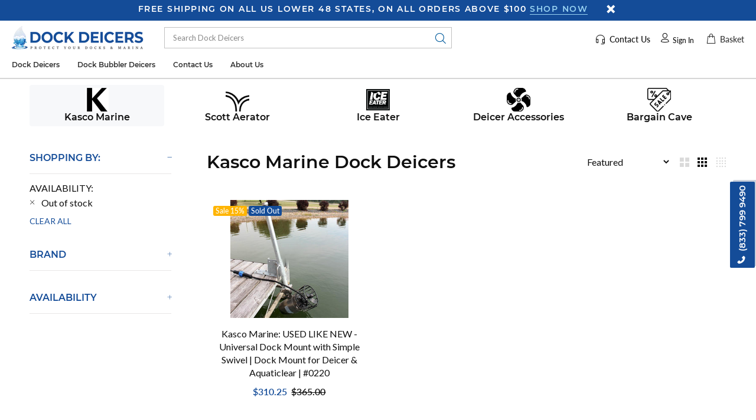

--- FILE ---
content_type: text/html; charset=utf-8
request_url: https://dockdeicers.com/collections/kasco-marine-dock-deicers?filter.v.availability=0
body_size: 22340
content:
<!doctype html>
<!--[if IE 9]> <html class="ie9 no-js" lang="en"> <![endif]-->
<!--[if (gt IE 9)|!(IE)]><!--> <html class="no-js" lang="en"> <!--<![endif]-->
<head>
	<!-- Added by AVADA SEO Suite -->
	





<meta name="twitter:image" content="http://dockdeicers.com/cdn/shop/collections/2b2c38de7f8b0bc34abb29a665029e19_71d7d131-5fbe-42ef-9655-de73cf250b48.jpg?v=1677849417">






	<!-- /Added by AVADA SEO Suite -->
<!-- Google Tag Manager -->
<script>(function(w,d,s,l,i){w[l]=w[l]||[];w[l].push({'gtm.start':
new Date().getTime(),event:'gtm.js'});var f=d.getElementsByTagName(s)[0],
j=d.createElement(s),dl=l!='dataLayer'?'&l='+l:'';j.async=true;j.src=
'https://www.googletagmanager.com/gtm.js?id='+i+dl;f.parentNode.insertBefore(j,f);
})(window,document,'script','dataLayer','GTM-WJDW2DX');</script>
<!-- End Google Tag Manager -->

  <!-- Basic page needs ================================================== -->
  <meta charset="utf-8">
  <!--[if IE]><meta http-equiv="X-UA-Compatible" content="IE=edge,chrome=1"><![endif]-->
  <meta name="viewport" content="width=device-width,initial-scale=1">
  <meta name="theme-color" content="#144c98">
  <meta name="keywords" content="Shopify Template" />
  <meta name="author" content="Involvepro">
  
  <link rel="canonical" href="https://dockdeicers.com/collections/kasco-marine-dock-deicers"><link rel="shortcut icon" href="//dockdeicers.com/cdn/shop/files/new_nav_logo_32x32.png?v=1666038723" type="image/png"><!-- Title and description ================================================== --><title>Kasco Marine Dock Deicers
</title><!-- Social meta ================================================== --><!-- /snippets/social-meta-tags.liquid -->




<meta property="og:site_name" content="Dock Deicers">
<meta property="og:url" content="https://dockdeicers.com/collections/kasco-marine-dock-deicers">
<meta property="og:title" content="Kasco Marine Dock Deicers">
<meta property="og:type" content="product.group">
<meta property="og:description" content="The highest rated distributor of outdoor Pond Water Circulators / Dock Deicers in the USA. Distributor of the year Kasco Marine! Let us assist you in finding the best solutions for your lake or pond. Fully Stocked with Kasco Marine, Scott Aerator Co. and Ice Eaters!">

<meta property="og:image" content="http://dockdeicers.com/cdn/shop/collections/2b2c38de7f8b0bc34abb29a665029e19_71d7d131-5fbe-42ef-9655-de73cf250b48_1200x1200.jpg?v=1677849417">
<meta property="og:image:secure_url" content="https://dockdeicers.com/cdn/shop/collections/2b2c38de7f8b0bc34abb29a665029e19_71d7d131-5fbe-42ef-9655-de73cf250b48_1200x1200.jpg?v=1677849417">


<meta name="twitter:card" content="summary_large_image">
<meta name="twitter:title" content="Kasco Marine Dock Deicers">
<meta name="twitter:description" content="The highest rated distributor of outdoor Pond Water Circulators / Dock Deicers in the USA. Distributor of the year Kasco Marine! Let us assist you in finding the best solutions for your lake or pond. Fully Stocked with Kasco Marine, Scott Aerator Co. and Ice Eaters!">
<!-- Helpers ================================================== -->

  <!-- CSS ================================================== --><link href="https://fonts.googleapis.com/css?family=Lato:100,200,300,400,500,600,700,800,900" rel="stylesheet" defer>
<link href="//dockdeicers.com/cdn/shop/t/6/assets/theme.css?v=50686952772011344801700000026" rel="stylesheet" type="text/css" media="all" />


<link href="//dockdeicers.com/cdn/shop/t/6/assets/custom.css?v=132248043646070154701673380413" rel="stylesheet" type="text/css" media="all" />
<script src="//dockdeicers.com/cdn/shop/t/6/assets/jquery.min.js?v=146653844047132007351667320698" defer="defer"></script><!-- Header hook for plugins ================================================== -->
  <script>window.performance && window.performance.mark && window.performance.mark('shopify.content_for_header.start');</script><meta name="google-site-verification" content="NQ_FYZYWrZ2CFcmvVfdIWKQbFTlVwWApEE1SVomTtHI">
<meta id="shopify-digital-wallet" name="shopify-digital-wallet" content="/58352369707/digital_wallets/dialog">
<meta name="shopify-checkout-api-token" content="6c71fcc47880bdbee6290ffdeb979bdc">
<link rel="alternate" type="application/atom+xml" title="Feed" href="/collections/kasco-marine-dock-deicers.atom" />
<link rel="alternate" type="application/json+oembed" href="https://dockdeicers.com/collections/kasco-marine-dock-deicers.oembed">
<script async="async" src="/checkouts/internal/preloads.js?locale=en-US"></script>
<link rel="preconnect" href="https://shop.app" crossorigin="anonymous">
<script async="async" src="https://shop.app/checkouts/internal/preloads.js?locale=en-US&shop_id=58352369707" crossorigin="anonymous"></script>
<script id="apple-pay-shop-capabilities" type="application/json">{"shopId":58352369707,"countryCode":"US","currencyCode":"USD","merchantCapabilities":["supports3DS"],"merchantId":"gid:\/\/shopify\/Shop\/58352369707","merchantName":"Dock Deicers","requiredBillingContactFields":["postalAddress","email","phone"],"requiredShippingContactFields":["postalAddress","email","phone"],"shippingType":"shipping","supportedNetworks":["visa","masterCard","amex","discover","elo","jcb"],"total":{"type":"pending","label":"Dock Deicers","amount":"1.00"},"shopifyPaymentsEnabled":true,"supportsSubscriptions":true}</script>
<script id="shopify-features" type="application/json">{"accessToken":"6c71fcc47880bdbee6290ffdeb979bdc","betas":["rich-media-storefront-analytics"],"domain":"dockdeicers.com","predictiveSearch":true,"shopId":58352369707,"locale":"en"}</script>
<script>var Shopify = Shopify || {};
Shopify.shop = "dockdeicer.myshopify.com";
Shopify.locale = "en";
Shopify.currency = {"active":"USD","rate":"1.0"};
Shopify.country = "US";
Shopify.theme = {"name":"Dock Deicers - IP  with Installments message","id":125523001387,"schema_name":"Midwest Ponds","schema_version":"2.2.0 shopify 2.0","theme_store_id":null,"role":"main"};
Shopify.theme.handle = "null";
Shopify.theme.style = {"id":null,"handle":null};
Shopify.cdnHost = "dockdeicers.com/cdn";
Shopify.routes = Shopify.routes || {};
Shopify.routes.root = "/";</script>
<script type="module">!function(o){(o.Shopify=o.Shopify||{}).modules=!0}(window);</script>
<script>!function(o){function n(){var o=[];function n(){o.push(Array.prototype.slice.apply(arguments))}return n.q=o,n}var t=o.Shopify=o.Shopify||{};t.loadFeatures=n(),t.autoloadFeatures=n()}(window);</script>
<script>
  window.ShopifyPay = window.ShopifyPay || {};
  window.ShopifyPay.apiHost = "shop.app\/pay";
  window.ShopifyPay.redirectState = null;
</script>
<script id="shop-js-analytics" type="application/json">{"pageType":"collection"}</script>
<script defer="defer" async type="module" src="//dockdeicers.com/cdn/shopifycloud/shop-js/modules/v2/client.init-shop-cart-sync_BT-GjEfc.en.esm.js"></script>
<script defer="defer" async type="module" src="//dockdeicers.com/cdn/shopifycloud/shop-js/modules/v2/chunk.common_D58fp_Oc.esm.js"></script>
<script defer="defer" async type="module" src="//dockdeicers.com/cdn/shopifycloud/shop-js/modules/v2/chunk.modal_xMitdFEc.esm.js"></script>
<script type="module">
  await import("//dockdeicers.com/cdn/shopifycloud/shop-js/modules/v2/client.init-shop-cart-sync_BT-GjEfc.en.esm.js");
await import("//dockdeicers.com/cdn/shopifycloud/shop-js/modules/v2/chunk.common_D58fp_Oc.esm.js");
await import("//dockdeicers.com/cdn/shopifycloud/shop-js/modules/v2/chunk.modal_xMitdFEc.esm.js");

  window.Shopify.SignInWithShop?.initShopCartSync?.({"fedCMEnabled":true,"windoidEnabled":true});

</script>
<script>
  window.Shopify = window.Shopify || {};
  if (!window.Shopify.featureAssets) window.Shopify.featureAssets = {};
  window.Shopify.featureAssets['shop-js'] = {"shop-cart-sync":["modules/v2/client.shop-cart-sync_DZOKe7Ll.en.esm.js","modules/v2/chunk.common_D58fp_Oc.esm.js","modules/v2/chunk.modal_xMitdFEc.esm.js"],"init-fed-cm":["modules/v2/client.init-fed-cm_B6oLuCjv.en.esm.js","modules/v2/chunk.common_D58fp_Oc.esm.js","modules/v2/chunk.modal_xMitdFEc.esm.js"],"shop-cash-offers":["modules/v2/client.shop-cash-offers_D2sdYoxE.en.esm.js","modules/v2/chunk.common_D58fp_Oc.esm.js","modules/v2/chunk.modal_xMitdFEc.esm.js"],"shop-login-button":["modules/v2/client.shop-login-button_QeVjl5Y3.en.esm.js","modules/v2/chunk.common_D58fp_Oc.esm.js","modules/v2/chunk.modal_xMitdFEc.esm.js"],"pay-button":["modules/v2/client.pay-button_DXTOsIq6.en.esm.js","modules/v2/chunk.common_D58fp_Oc.esm.js","modules/v2/chunk.modal_xMitdFEc.esm.js"],"shop-button":["modules/v2/client.shop-button_DQZHx9pm.en.esm.js","modules/v2/chunk.common_D58fp_Oc.esm.js","modules/v2/chunk.modal_xMitdFEc.esm.js"],"avatar":["modules/v2/client.avatar_BTnouDA3.en.esm.js"],"init-windoid":["modules/v2/client.init-windoid_CR1B-cfM.en.esm.js","modules/v2/chunk.common_D58fp_Oc.esm.js","modules/v2/chunk.modal_xMitdFEc.esm.js"],"init-shop-for-new-customer-accounts":["modules/v2/client.init-shop-for-new-customer-accounts_C_vY_xzh.en.esm.js","modules/v2/client.shop-login-button_QeVjl5Y3.en.esm.js","modules/v2/chunk.common_D58fp_Oc.esm.js","modules/v2/chunk.modal_xMitdFEc.esm.js"],"init-shop-email-lookup-coordinator":["modules/v2/client.init-shop-email-lookup-coordinator_BI7n9ZSv.en.esm.js","modules/v2/chunk.common_D58fp_Oc.esm.js","modules/v2/chunk.modal_xMitdFEc.esm.js"],"init-shop-cart-sync":["modules/v2/client.init-shop-cart-sync_BT-GjEfc.en.esm.js","modules/v2/chunk.common_D58fp_Oc.esm.js","modules/v2/chunk.modal_xMitdFEc.esm.js"],"shop-toast-manager":["modules/v2/client.shop-toast-manager_DiYdP3xc.en.esm.js","modules/v2/chunk.common_D58fp_Oc.esm.js","modules/v2/chunk.modal_xMitdFEc.esm.js"],"init-customer-accounts":["modules/v2/client.init-customer-accounts_D9ZNqS-Q.en.esm.js","modules/v2/client.shop-login-button_QeVjl5Y3.en.esm.js","modules/v2/chunk.common_D58fp_Oc.esm.js","modules/v2/chunk.modal_xMitdFEc.esm.js"],"init-customer-accounts-sign-up":["modules/v2/client.init-customer-accounts-sign-up_iGw4briv.en.esm.js","modules/v2/client.shop-login-button_QeVjl5Y3.en.esm.js","modules/v2/chunk.common_D58fp_Oc.esm.js","modules/v2/chunk.modal_xMitdFEc.esm.js"],"shop-follow-button":["modules/v2/client.shop-follow-button_CqMgW2wH.en.esm.js","modules/v2/chunk.common_D58fp_Oc.esm.js","modules/v2/chunk.modal_xMitdFEc.esm.js"],"checkout-modal":["modules/v2/client.checkout-modal_xHeaAweL.en.esm.js","modules/v2/chunk.common_D58fp_Oc.esm.js","modules/v2/chunk.modal_xMitdFEc.esm.js"],"shop-login":["modules/v2/client.shop-login_D91U-Q7h.en.esm.js","modules/v2/chunk.common_D58fp_Oc.esm.js","modules/v2/chunk.modal_xMitdFEc.esm.js"],"lead-capture":["modules/v2/client.lead-capture_BJmE1dJe.en.esm.js","modules/v2/chunk.common_D58fp_Oc.esm.js","modules/v2/chunk.modal_xMitdFEc.esm.js"],"payment-terms":["modules/v2/client.payment-terms_Ci9AEqFq.en.esm.js","modules/v2/chunk.common_D58fp_Oc.esm.js","modules/v2/chunk.modal_xMitdFEc.esm.js"]};
</script>
<script>(function() {
  var isLoaded = false;
  function asyncLoad() {
    if (isLoaded) return;
    isLoaded = true;
    var urls = ["https:\/\/seo.apps.avada.io\/scripttag\/avada-seo-installed.js?shop=dockdeicer.myshopify.com"];
    for (var i = 0; i < urls.length; i++) {
      var s = document.createElement('script');
      s.type = 'text/javascript';
      s.async = true;
      s.src = urls[i];
      var x = document.getElementsByTagName('script')[0];
      x.parentNode.insertBefore(s, x);
    }
  };
  if(window.attachEvent) {
    window.attachEvent('onload', asyncLoad);
  } else {
    window.addEventListener('load', asyncLoad, false);
  }
})();</script>
<script id="__st">var __st={"a":58352369707,"offset":-21600,"reqid":"fb89e6c4-a41b-4817-8851-6f90eb81fe6e-1769067442","pageurl":"dockdeicers.com\/collections\/kasco-marine-dock-deicers?filter.v.availability=0","u":"60000e586029","p":"collection","rtyp":"collection","rid":274603049003};</script>
<script>window.ShopifyPaypalV4VisibilityTracking = true;</script>
<script id="captcha-bootstrap">!function(){'use strict';const t='contact',e='account',n='new_comment',o=[[t,t],['blogs',n],['comments',n],[t,'customer']],c=[[e,'customer_login'],[e,'guest_login'],[e,'recover_customer_password'],[e,'create_customer']],r=t=>t.map((([t,e])=>`form[action*='/${t}']:not([data-nocaptcha='true']) input[name='form_type'][value='${e}']`)).join(','),a=t=>()=>t?[...document.querySelectorAll(t)].map((t=>t.form)):[];function s(){const t=[...o],e=r(t);return a(e)}const i='password',u='form_key',d=['recaptcha-v3-token','g-recaptcha-response','h-captcha-response',i],f=()=>{try{return window.sessionStorage}catch{return}},m='__shopify_v',_=t=>t.elements[u];function p(t,e,n=!1){try{const o=window.sessionStorage,c=JSON.parse(o.getItem(e)),{data:r}=function(t){const{data:e,action:n}=t;return t[m]||n?{data:e,action:n}:{data:t,action:n}}(c);for(const[e,n]of Object.entries(r))t.elements[e]&&(t.elements[e].value=n);n&&o.removeItem(e)}catch(o){console.error('form repopulation failed',{error:o})}}const l='form_type',E='cptcha';function T(t){t.dataset[E]=!0}const w=window,h=w.document,L='Shopify',v='ce_forms',y='captcha';let A=!1;((t,e)=>{const n=(g='f06e6c50-85a8-45c8-87d0-21a2b65856fe',I='https://cdn.shopify.com/shopifycloud/storefront-forms-hcaptcha/ce_storefront_forms_captcha_hcaptcha.v1.5.2.iife.js',D={infoText:'Protected by hCaptcha',privacyText:'Privacy',termsText:'Terms'},(t,e,n)=>{const o=w[L][v],c=o.bindForm;if(c)return c(t,g,e,D).then(n);var r;o.q.push([[t,g,e,D],n]),r=I,A||(h.body.append(Object.assign(h.createElement('script'),{id:'captcha-provider',async:!0,src:r})),A=!0)});var g,I,D;w[L]=w[L]||{},w[L][v]=w[L][v]||{},w[L][v].q=[],w[L][y]=w[L][y]||{},w[L][y].protect=function(t,e){n(t,void 0,e),T(t)},Object.freeze(w[L][y]),function(t,e,n,w,h,L){const[v,y,A,g]=function(t,e,n){const i=e?o:[],u=t?c:[],d=[...i,...u],f=r(d),m=r(i),_=r(d.filter((([t,e])=>n.includes(e))));return[a(f),a(m),a(_),s()]}(w,h,L),I=t=>{const e=t.target;return e instanceof HTMLFormElement?e:e&&e.form},D=t=>v().includes(t);t.addEventListener('submit',(t=>{const e=I(t);if(!e)return;const n=D(e)&&!e.dataset.hcaptchaBound&&!e.dataset.recaptchaBound,o=_(e),c=g().includes(e)&&(!o||!o.value);(n||c)&&t.preventDefault(),c&&!n&&(function(t){try{if(!f())return;!function(t){const e=f();if(!e)return;const n=_(t);if(!n)return;const o=n.value;o&&e.removeItem(o)}(t);const e=Array.from(Array(32),(()=>Math.random().toString(36)[2])).join('');!function(t,e){_(t)||t.append(Object.assign(document.createElement('input'),{type:'hidden',name:u})),t.elements[u].value=e}(t,e),function(t,e){const n=f();if(!n)return;const o=[...t.querySelectorAll(`input[type='${i}']`)].map((({name:t})=>t)),c=[...d,...o],r={};for(const[a,s]of new FormData(t).entries())c.includes(a)||(r[a]=s);n.setItem(e,JSON.stringify({[m]:1,action:t.action,data:r}))}(t,e)}catch(e){console.error('failed to persist form',e)}}(e),e.submit())}));const S=(t,e)=>{t&&!t.dataset[E]&&(n(t,e.some((e=>e===t))),T(t))};for(const o of['focusin','change'])t.addEventListener(o,(t=>{const e=I(t);D(e)&&S(e,y())}));const B=e.get('form_key'),M=e.get(l),P=B&&M;t.addEventListener('DOMContentLoaded',(()=>{const t=y();if(P)for(const e of t)e.elements[l].value===M&&p(e,B);[...new Set([...A(),...v().filter((t=>'true'===t.dataset.shopifyCaptcha))])].forEach((e=>S(e,t)))}))}(h,new URLSearchParams(w.location.search),n,t,e,['guest_login'])})(!0,!0)}();</script>
<script integrity="sha256-4kQ18oKyAcykRKYeNunJcIwy7WH5gtpwJnB7kiuLZ1E=" data-source-attribution="shopify.loadfeatures" defer="defer" src="//dockdeicers.com/cdn/shopifycloud/storefront/assets/storefront/load_feature-a0a9edcb.js" crossorigin="anonymous"></script>
<script crossorigin="anonymous" defer="defer" src="//dockdeicers.com/cdn/shopifycloud/storefront/assets/shopify_pay/storefront-65b4c6d7.js?v=20250812"></script>
<script data-source-attribution="shopify.dynamic_checkout.dynamic.init">var Shopify=Shopify||{};Shopify.PaymentButton=Shopify.PaymentButton||{isStorefrontPortableWallets:!0,init:function(){window.Shopify.PaymentButton.init=function(){};var t=document.createElement("script");t.src="https://dockdeicers.com/cdn/shopifycloud/portable-wallets/latest/portable-wallets.en.js",t.type="module",document.head.appendChild(t)}};
</script>
<script data-source-attribution="shopify.dynamic_checkout.buyer_consent">
  function portableWalletsHideBuyerConsent(e){var t=document.getElementById("shopify-buyer-consent"),n=document.getElementById("shopify-subscription-policy-button");t&&n&&(t.classList.add("hidden"),t.setAttribute("aria-hidden","true"),n.removeEventListener("click",e))}function portableWalletsShowBuyerConsent(e){var t=document.getElementById("shopify-buyer-consent"),n=document.getElementById("shopify-subscription-policy-button");t&&n&&(t.classList.remove("hidden"),t.removeAttribute("aria-hidden"),n.addEventListener("click",e))}window.Shopify?.PaymentButton&&(window.Shopify.PaymentButton.hideBuyerConsent=portableWalletsHideBuyerConsent,window.Shopify.PaymentButton.showBuyerConsent=portableWalletsShowBuyerConsent);
</script>
<script data-source-attribution="shopify.dynamic_checkout.cart.bootstrap">document.addEventListener("DOMContentLoaded",(function(){function t(){return document.querySelector("shopify-accelerated-checkout-cart, shopify-accelerated-checkout")}if(t())Shopify.PaymentButton.init();else{new MutationObserver((function(e,n){t()&&(Shopify.PaymentButton.init(),n.disconnect())})).observe(document.body,{childList:!0,subtree:!0})}}));
</script>
<link id="shopify-accelerated-checkout-styles" rel="stylesheet" media="screen" href="https://dockdeicers.com/cdn/shopifycloud/portable-wallets/latest/accelerated-checkout-backwards-compat.css" crossorigin="anonymous">
<style id="shopify-accelerated-checkout-cart">
        #shopify-buyer-consent {
  margin-top: 1em;
  display: inline-block;
  width: 100%;
}

#shopify-buyer-consent.hidden {
  display: none;
}

#shopify-subscription-policy-button {
  background: none;
  border: none;
  padding: 0;
  text-decoration: underline;
  font-size: inherit;
  cursor: pointer;
}

#shopify-subscription-policy-button::before {
  box-shadow: none;
}

      </style>
<script id="sections-script" data-sections="promo-fixed" defer="defer" src="//dockdeicers.com/cdn/shop/t/6/compiled_assets/scripts.js?v=693"></script>
<script>window.performance && window.performance.mark && window.performance.mark('shopify.content_for_header.end');</script>
  <!-- /Header hook for plugins ================================================== --><style>
    .tt-flbtn.disabled{
    opacity: 0.3;
    }
  </style>

    <!-- Upsell & Cross Sell - Selleasy by Logbase - Starts -->
      <script src='https://upsell-app.logbase.io/lb-upsell.js?shop=dockdeicer.myshopify.com' defer></script>
    <!-- Upsell & Cross Sell - Selleasy by Logbase - Ends -->

  <!-- Google tag (gtag.js) -->
<script async src="https://www.googletagmanager.com/gtag/js?id=AW-11044237252"></script>
<script>
  window.dataLayer = window.dataLayer || [];
  function gtag(){dataLayer.push(arguments);}
  gtag('js', new Date());

  gtag('config', 'AW-11044237252');
</script>




<link href="https://monorail-edge.shopifysvc.com" rel="dns-prefetch">
<script>(function(){if ("sendBeacon" in navigator && "performance" in window) {try {var session_token_from_headers = performance.getEntriesByType('navigation')[0].serverTiming.find(x => x.name == '_s').description;} catch {var session_token_from_headers = undefined;}var session_cookie_matches = document.cookie.match(/_shopify_s=([^;]*)/);var session_token_from_cookie = session_cookie_matches && session_cookie_matches.length === 2 ? session_cookie_matches[1] : "";var session_token = session_token_from_headers || session_token_from_cookie || "";function handle_abandonment_event(e) {var entries = performance.getEntries().filter(function(entry) {return /monorail-edge.shopifysvc.com/.test(entry.name);});if (!window.abandonment_tracked && entries.length === 0) {window.abandonment_tracked = true;var currentMs = Date.now();var navigation_start = performance.timing.navigationStart;var payload = {shop_id: 58352369707,url: window.location.href,navigation_start,duration: currentMs - navigation_start,session_token,page_type: "collection"};window.navigator.sendBeacon("https://monorail-edge.shopifysvc.com/v1/produce", JSON.stringify({schema_id: "online_store_buyer_site_abandonment/1.1",payload: payload,metadata: {event_created_at_ms: currentMs,event_sent_at_ms: currentMs}}));}}window.addEventListener('pagehide', handle_abandonment_event);}}());</script>
<script id="web-pixels-manager-setup">(function e(e,d,r,n,o){if(void 0===o&&(o={}),!Boolean(null===(a=null===(i=window.Shopify)||void 0===i?void 0:i.analytics)||void 0===a?void 0:a.replayQueue)){var i,a;window.Shopify=window.Shopify||{};var t=window.Shopify;t.analytics=t.analytics||{};var s=t.analytics;s.replayQueue=[],s.publish=function(e,d,r){return s.replayQueue.push([e,d,r]),!0};try{self.performance.mark("wpm:start")}catch(e){}var l=function(){var e={modern:/Edge?\/(1{2}[4-9]|1[2-9]\d|[2-9]\d{2}|\d{4,})\.\d+(\.\d+|)|Firefox\/(1{2}[4-9]|1[2-9]\d|[2-9]\d{2}|\d{4,})\.\d+(\.\d+|)|Chrom(ium|e)\/(9{2}|\d{3,})\.\d+(\.\d+|)|(Maci|X1{2}).+ Version\/(15\.\d+|(1[6-9]|[2-9]\d|\d{3,})\.\d+)([,.]\d+|)( \(\w+\)|)( Mobile\/\w+|) Safari\/|Chrome.+OPR\/(9{2}|\d{3,})\.\d+\.\d+|(CPU[ +]OS|iPhone[ +]OS|CPU[ +]iPhone|CPU IPhone OS|CPU iPad OS)[ +]+(15[._]\d+|(1[6-9]|[2-9]\d|\d{3,})[._]\d+)([._]\d+|)|Android:?[ /-](13[3-9]|1[4-9]\d|[2-9]\d{2}|\d{4,})(\.\d+|)(\.\d+|)|Android.+Firefox\/(13[5-9]|1[4-9]\d|[2-9]\d{2}|\d{4,})\.\d+(\.\d+|)|Android.+Chrom(ium|e)\/(13[3-9]|1[4-9]\d|[2-9]\d{2}|\d{4,})\.\d+(\.\d+|)|SamsungBrowser\/([2-9]\d|\d{3,})\.\d+/,legacy:/Edge?\/(1[6-9]|[2-9]\d|\d{3,})\.\d+(\.\d+|)|Firefox\/(5[4-9]|[6-9]\d|\d{3,})\.\d+(\.\d+|)|Chrom(ium|e)\/(5[1-9]|[6-9]\d|\d{3,})\.\d+(\.\d+|)([\d.]+$|.*Safari\/(?![\d.]+ Edge\/[\d.]+$))|(Maci|X1{2}).+ Version\/(10\.\d+|(1[1-9]|[2-9]\d|\d{3,})\.\d+)([,.]\d+|)( \(\w+\)|)( Mobile\/\w+|) Safari\/|Chrome.+OPR\/(3[89]|[4-9]\d|\d{3,})\.\d+\.\d+|(CPU[ +]OS|iPhone[ +]OS|CPU[ +]iPhone|CPU IPhone OS|CPU iPad OS)[ +]+(10[._]\d+|(1[1-9]|[2-9]\d|\d{3,})[._]\d+)([._]\d+|)|Android:?[ /-](13[3-9]|1[4-9]\d|[2-9]\d{2}|\d{4,})(\.\d+|)(\.\d+|)|Mobile Safari.+OPR\/([89]\d|\d{3,})\.\d+\.\d+|Android.+Firefox\/(13[5-9]|1[4-9]\d|[2-9]\d{2}|\d{4,})\.\d+(\.\d+|)|Android.+Chrom(ium|e)\/(13[3-9]|1[4-9]\d|[2-9]\d{2}|\d{4,})\.\d+(\.\d+|)|Android.+(UC? ?Browser|UCWEB|U3)[ /]?(15\.([5-9]|\d{2,})|(1[6-9]|[2-9]\d|\d{3,})\.\d+)\.\d+|SamsungBrowser\/(5\.\d+|([6-9]|\d{2,})\.\d+)|Android.+MQ{2}Browser\/(14(\.(9|\d{2,})|)|(1[5-9]|[2-9]\d|\d{3,})(\.\d+|))(\.\d+|)|K[Aa][Ii]OS\/(3\.\d+|([4-9]|\d{2,})\.\d+)(\.\d+|)/},d=e.modern,r=e.legacy,n=navigator.userAgent;return n.match(d)?"modern":n.match(r)?"legacy":"unknown"}(),u="modern"===l?"modern":"legacy",c=(null!=n?n:{modern:"",legacy:""})[u],f=function(e){return[e.baseUrl,"/wpm","/b",e.hashVersion,"modern"===e.buildTarget?"m":"l",".js"].join("")}({baseUrl:d,hashVersion:r,buildTarget:u}),m=function(e){var d=e.version,r=e.bundleTarget,n=e.surface,o=e.pageUrl,i=e.monorailEndpoint;return{emit:function(e){var a=e.status,t=e.errorMsg,s=(new Date).getTime(),l=JSON.stringify({metadata:{event_sent_at_ms:s},events:[{schema_id:"web_pixels_manager_load/3.1",payload:{version:d,bundle_target:r,page_url:o,status:a,surface:n,error_msg:t},metadata:{event_created_at_ms:s}}]});if(!i)return console&&console.warn&&console.warn("[Web Pixels Manager] No Monorail endpoint provided, skipping logging."),!1;try{return self.navigator.sendBeacon.bind(self.navigator)(i,l)}catch(e){}var u=new XMLHttpRequest;try{return u.open("POST",i,!0),u.setRequestHeader("Content-Type","text/plain"),u.send(l),!0}catch(e){return console&&console.warn&&console.warn("[Web Pixels Manager] Got an unhandled error while logging to Monorail."),!1}}}}({version:r,bundleTarget:l,surface:e.surface,pageUrl:self.location.href,monorailEndpoint:e.monorailEndpoint});try{o.browserTarget=l,function(e){var d=e.src,r=e.async,n=void 0===r||r,o=e.onload,i=e.onerror,a=e.sri,t=e.scriptDataAttributes,s=void 0===t?{}:t,l=document.createElement("script"),u=document.querySelector("head"),c=document.querySelector("body");if(l.async=n,l.src=d,a&&(l.integrity=a,l.crossOrigin="anonymous"),s)for(var f in s)if(Object.prototype.hasOwnProperty.call(s,f))try{l.dataset[f]=s[f]}catch(e){}if(o&&l.addEventListener("load",o),i&&l.addEventListener("error",i),u)u.appendChild(l);else{if(!c)throw new Error("Did not find a head or body element to append the script");c.appendChild(l)}}({src:f,async:!0,onload:function(){if(!function(){var e,d;return Boolean(null===(d=null===(e=window.Shopify)||void 0===e?void 0:e.analytics)||void 0===d?void 0:d.initialized)}()){var d=window.webPixelsManager.init(e)||void 0;if(d){var r=window.Shopify.analytics;r.replayQueue.forEach((function(e){var r=e[0],n=e[1],o=e[2];d.publishCustomEvent(r,n,o)})),r.replayQueue=[],r.publish=d.publishCustomEvent,r.visitor=d.visitor,r.initialized=!0}}},onerror:function(){return m.emit({status:"failed",errorMsg:"".concat(f," has failed to load")})},sri:function(e){var d=/^sha384-[A-Za-z0-9+/=]+$/;return"string"==typeof e&&d.test(e)}(c)?c:"",scriptDataAttributes:o}),m.emit({status:"loading"})}catch(e){m.emit({status:"failed",errorMsg:(null==e?void 0:e.message)||"Unknown error"})}}})({shopId: 58352369707,storefrontBaseUrl: "https://dockdeicers.com",extensionsBaseUrl: "https://extensions.shopifycdn.com/cdn/shopifycloud/web-pixels-manager",monorailEndpoint: "https://monorail-edge.shopifysvc.com/unstable/produce_batch",surface: "storefront-renderer",enabledBetaFlags: ["2dca8a86"],webPixelsConfigList: [{"id":"302546987","configuration":"{\"config\":\"{\\\"pixel_id\\\":\\\"GT-MKPF896\\\",\\\"target_country\\\":\\\"US\\\",\\\"gtag_events\\\":[{\\\"type\\\":\\\"purchase\\\",\\\"action_label\\\":\\\"MC-L3XBPQ9V67\\\"},{\\\"type\\\":\\\"page_view\\\",\\\"action_label\\\":\\\"MC-L3XBPQ9V67\\\"},{\\\"type\\\":\\\"view_item\\\",\\\"action_label\\\":\\\"MC-L3XBPQ9V67\\\"}],\\\"enable_monitoring_mode\\\":false}\"}","eventPayloadVersion":"v1","runtimeContext":"OPEN","scriptVersion":"b2a88bafab3e21179ed38636efcd8a93","type":"APP","apiClientId":1780363,"privacyPurposes":[],"dataSharingAdjustments":{"protectedCustomerApprovalScopes":["read_customer_address","read_customer_email","read_customer_name","read_customer_personal_data","read_customer_phone"]}},{"id":"shopify-app-pixel","configuration":"{}","eventPayloadVersion":"v1","runtimeContext":"STRICT","scriptVersion":"0450","apiClientId":"shopify-pixel","type":"APP","privacyPurposes":["ANALYTICS","MARKETING"]},{"id":"shopify-custom-pixel","eventPayloadVersion":"v1","runtimeContext":"LAX","scriptVersion":"0450","apiClientId":"shopify-pixel","type":"CUSTOM","privacyPurposes":["ANALYTICS","MARKETING"]}],isMerchantRequest: false,initData: {"shop":{"name":"Dock Deicers","paymentSettings":{"currencyCode":"USD"},"myshopifyDomain":"dockdeicer.myshopify.com","countryCode":"US","storefrontUrl":"https:\/\/dockdeicers.com"},"customer":null,"cart":null,"checkout":null,"productVariants":[],"purchasingCompany":null},},"https://dockdeicers.com/cdn","fcfee988w5aeb613cpc8e4bc33m6693e112",{"modern":"","legacy":""},{"shopId":"58352369707","storefrontBaseUrl":"https:\/\/dockdeicers.com","extensionBaseUrl":"https:\/\/extensions.shopifycdn.com\/cdn\/shopifycloud\/web-pixels-manager","surface":"storefront-renderer","enabledBetaFlags":"[\"2dca8a86\"]","isMerchantRequest":"false","hashVersion":"fcfee988w5aeb613cpc8e4bc33m6693e112","publish":"custom","events":"[[\"page_viewed\",{}],[\"collection_viewed\",{\"collection\":{\"id\":\"274603049003\",\"title\":\"Kasco Marine Dock Deicers\",\"productVariants\":[{\"price\":{\"amount\":310.25,\"currencyCode\":\"USD\"},\"product\":{\"title\":\"Kasco Marine: USED LIKE NEW - Universal Dock Mount with Simple Swivel | Dock Mount for Deicer \u0026 Aquaticlear | #0220\",\"vendor\":\"Kasco Marine\",\"id\":\"7179635949611\",\"untranslatedTitle\":\"Kasco Marine: USED LIKE NEW - Universal Dock Mount with Simple Swivel | Dock Mount for Deicer \u0026 Aquaticlear | #0220\",\"url\":\"\/products\/copy-of-kasco-marine-universal-dock-mount-industrial-dock-mount-universal-mount-with-simple-swivel-dock-mount-for-deicer-aquaticlear?_pos=1\u0026_fid=e85a3595d\u0026_ss=c\",\"type\":\"Lake \u0026 Pond\"},\"id\":\"40970941792299\",\"image\":{\"src\":\"\/\/dockdeicers.com\/cdn\/shop\/files\/Kasco-Robust-Aire-Industrial-Dock-Mount_f33048ff-a896-4f3d-bd55-a5f7a97053fd.jpg?v=1702399055\"},\"sku\":\"243478-0220\",\"title\":\"Default Title\",\"untranslatedTitle\":\"Default Title\"}]}}]]"});</script><script>
  window.ShopifyAnalytics = window.ShopifyAnalytics || {};
  window.ShopifyAnalytics.meta = window.ShopifyAnalytics.meta || {};
  window.ShopifyAnalytics.meta.currency = 'USD';
  var meta = {"products":[{"id":7179635949611,"gid":"gid:\/\/shopify\/Product\/7179635949611","vendor":"Kasco Marine","type":"Lake \u0026 Pond","handle":"copy-of-kasco-marine-universal-dock-mount-industrial-dock-mount-universal-mount-with-simple-swivel-dock-mount-for-deicer-aquaticlear","variants":[{"id":40970941792299,"price":31025,"name":"Kasco Marine: USED LIKE NEW - Universal Dock Mount with Simple Swivel | Dock Mount for Deicer \u0026 Aquaticlear | #0220","public_title":null,"sku":"243478-0220"}],"remote":false}],"page":{"pageType":"collection","resourceType":"collection","resourceId":274603049003,"requestId":"fb89e6c4-a41b-4817-8851-6f90eb81fe6e-1769067442"}};
  for (var attr in meta) {
    window.ShopifyAnalytics.meta[attr] = meta[attr];
  }
</script>
<script class="analytics">
  (function () {
    var customDocumentWrite = function(content) {
      var jquery = null;

      if (window.jQuery) {
        jquery = window.jQuery;
      } else if (window.Checkout && window.Checkout.$) {
        jquery = window.Checkout.$;
      }

      if (jquery) {
        jquery('body').append(content);
      }
    };

    var hasLoggedConversion = function(token) {
      if (token) {
        return document.cookie.indexOf('loggedConversion=' + token) !== -1;
      }
      return false;
    }

    var setCookieIfConversion = function(token) {
      if (token) {
        var twoMonthsFromNow = new Date(Date.now());
        twoMonthsFromNow.setMonth(twoMonthsFromNow.getMonth() + 2);

        document.cookie = 'loggedConversion=' + token + '; expires=' + twoMonthsFromNow;
      }
    }

    var trekkie = window.ShopifyAnalytics.lib = window.trekkie = window.trekkie || [];
    if (trekkie.integrations) {
      return;
    }
    trekkie.methods = [
      'identify',
      'page',
      'ready',
      'track',
      'trackForm',
      'trackLink'
    ];
    trekkie.factory = function(method) {
      return function() {
        var args = Array.prototype.slice.call(arguments);
        args.unshift(method);
        trekkie.push(args);
        return trekkie;
      };
    };
    for (var i = 0; i < trekkie.methods.length; i++) {
      var key = trekkie.methods[i];
      trekkie[key] = trekkie.factory(key);
    }
    trekkie.load = function(config) {
      trekkie.config = config || {};
      trekkie.config.initialDocumentCookie = document.cookie;
      var first = document.getElementsByTagName('script')[0];
      var script = document.createElement('script');
      script.type = 'text/javascript';
      script.onerror = function(e) {
        var scriptFallback = document.createElement('script');
        scriptFallback.type = 'text/javascript';
        scriptFallback.onerror = function(error) {
                var Monorail = {
      produce: function produce(monorailDomain, schemaId, payload) {
        var currentMs = new Date().getTime();
        var event = {
          schema_id: schemaId,
          payload: payload,
          metadata: {
            event_created_at_ms: currentMs,
            event_sent_at_ms: currentMs
          }
        };
        return Monorail.sendRequest("https://" + monorailDomain + "/v1/produce", JSON.stringify(event));
      },
      sendRequest: function sendRequest(endpointUrl, payload) {
        // Try the sendBeacon API
        if (window && window.navigator && typeof window.navigator.sendBeacon === 'function' && typeof window.Blob === 'function' && !Monorail.isIos12()) {
          var blobData = new window.Blob([payload], {
            type: 'text/plain'
          });

          if (window.navigator.sendBeacon(endpointUrl, blobData)) {
            return true;
          } // sendBeacon was not successful

        } // XHR beacon

        var xhr = new XMLHttpRequest();

        try {
          xhr.open('POST', endpointUrl);
          xhr.setRequestHeader('Content-Type', 'text/plain');
          xhr.send(payload);
        } catch (e) {
          console.log(e);
        }

        return false;
      },
      isIos12: function isIos12() {
        return window.navigator.userAgent.lastIndexOf('iPhone; CPU iPhone OS 12_') !== -1 || window.navigator.userAgent.lastIndexOf('iPad; CPU OS 12_') !== -1;
      }
    };
    Monorail.produce('monorail-edge.shopifysvc.com',
      'trekkie_storefront_load_errors/1.1',
      {shop_id: 58352369707,
      theme_id: 125523001387,
      app_name: "storefront",
      context_url: window.location.href,
      source_url: "//dockdeicers.com/cdn/s/trekkie.storefront.1bbfab421998800ff09850b62e84b8915387986d.min.js"});

        };
        scriptFallback.async = true;
        scriptFallback.src = '//dockdeicers.com/cdn/s/trekkie.storefront.1bbfab421998800ff09850b62e84b8915387986d.min.js';
        first.parentNode.insertBefore(scriptFallback, first);
      };
      script.async = true;
      script.src = '//dockdeicers.com/cdn/s/trekkie.storefront.1bbfab421998800ff09850b62e84b8915387986d.min.js';
      first.parentNode.insertBefore(script, first);
    };
    trekkie.load(
      {"Trekkie":{"appName":"storefront","development":false,"defaultAttributes":{"shopId":58352369707,"isMerchantRequest":null,"themeId":125523001387,"themeCityHash":"17752905392782955764","contentLanguage":"en","currency":"USD","eventMetadataId":"0a040664-bcab-4416-8a1a-5bd63d6cf541"},"isServerSideCookieWritingEnabled":true,"monorailRegion":"shop_domain","enabledBetaFlags":["65f19447"]},"Session Attribution":{},"S2S":{"facebookCapiEnabled":false,"source":"trekkie-storefront-renderer","apiClientId":580111}}
    );

    var loaded = false;
    trekkie.ready(function() {
      if (loaded) return;
      loaded = true;

      window.ShopifyAnalytics.lib = window.trekkie;

      var originalDocumentWrite = document.write;
      document.write = customDocumentWrite;
      try { window.ShopifyAnalytics.merchantGoogleAnalytics.call(this); } catch(error) {};
      document.write = originalDocumentWrite;

      window.ShopifyAnalytics.lib.page(null,{"pageType":"collection","resourceType":"collection","resourceId":274603049003,"requestId":"fb89e6c4-a41b-4817-8851-6f90eb81fe6e-1769067442","shopifyEmitted":true});

      var match = window.location.pathname.match(/checkouts\/(.+)\/(thank_you|post_purchase)/)
      var token = match? match[1]: undefined;
      if (!hasLoggedConversion(token)) {
        setCookieIfConversion(token);
        window.ShopifyAnalytics.lib.track("Viewed Product Category",{"currency":"USD","category":"Collection: kasco-marine-dock-deicers","collectionName":"kasco-marine-dock-deicers","collectionId":274603049003,"nonInteraction":true},undefined,undefined,{"shopifyEmitted":true});
      }
    });


        var eventsListenerScript = document.createElement('script');
        eventsListenerScript.async = true;
        eventsListenerScript.src = "//dockdeicers.com/cdn/shopifycloud/storefront/assets/shop_events_listener-3da45d37.js";
        document.getElementsByTagName('head')[0].appendChild(eventsListenerScript);

})();</script>
<script
  defer
  src="https://dockdeicers.com/cdn/shopifycloud/perf-kit/shopify-perf-kit-3.0.4.min.js"
  data-application="storefront-renderer"
  data-shop-id="58352369707"
  data-render-region="gcp-us-central1"
  data-page-type="collection"
  data-theme-instance-id="125523001387"
  data-theme-name="Midwest Ponds"
  data-theme-version="2.2.0 shopify 2.0"
  data-monorail-region="shop_domain"
  data-resource-timing-sampling-rate="10"
  data-shs="true"
  data-shs-beacon="true"
  data-shs-export-with-fetch="true"
  data-shs-logs-sample-rate="1"
  data-shs-beacon-endpoint="https://dockdeicers.com/api/collect"
></script>
</head>
<body class="pagecollection" 
      id="same_product_height"
      >

  <!-- Google Tag Manager (noscript) -->
<noscript><iframe src="https://www.googletagmanager.com/ns.html?id=GTM-WJDW2DX"
height="0" width="0" style="display:none;visibility:hidden"></iframe></noscript>
<!-- End Google Tag Manager (noscript) --><div id="shopify-section-show-helper" class="shopify-section"></div><div id="shopify-section-categorie-button-icons-menu" class="shopify-section"></div>
<div id="shopify-section-header-template-4" class="shopify-section"><header class="desctop-menu-large headertype3 headertype4">
  <a style="left:-9999px;position:fixed;" href="https://involvepro.com/shopify-store-design/">Involve Pro Shopify Store Design Agency</a><nav class="panel-menu mobile-main-menu">
  <ul><li class="item-categories">
      <a href="/collections/kasco-marine-dock-deicers"><span>Kasco Marine</span></a><ul><li>
          <a href="/collections/kasco-marine-dock-deicers">Kasco Marine</a><ul><li><a href="/collections/120-volt-deicers">Kasco 120 Volt Lake Deicers</a></li><li><a href="/collections/kasco-240-volt-deicers">Kasco 240 Volt Lake Deicers</a></li><li><a href="/collections/kasco-deicer-accessories-parts">Kasco Deicer Accessories & Parts</a></li></ul></li></ul></li><li class="item-categories">
      <a href="/collections/scott-aerator-dock-deicers"><span>Scott Aerator</span></a><ul><li>
          <a href="/collections/scott-aerator-dock-deicers">Scott Aerator</a><ul><li><a href="/collections/scott-115-volt-lake-deicers">Scott 115 Volt Lake Deicers</a></li><li><a href="/collections/scott-230-volt-lake-deicers">Scott 230 Volt Lake Deicers</a></li><li><a href="/collections/scott-lake-deicer-accessories-parts">Scott Deicer Accessories & Parts</a></li></ul></li></ul></li><li class="item-categories">
      <a href="/collections/ice-eater-dock-deicers"><span>Ice Eater</span></a><ul><li>
          <a href="/collections/ice-eater-dock-deicers">Ice Eater</a><ul><li><a href="/collections/ice-eater-120-volt-de-icers">Ice Eater 120 Volt Lake Deicers</a></li><li><a href="/collections/ice-eater-230-volt-de-icers">Ice Eater 230 Volt Lake Deicers</a></li><li><a href="/collections/ice-eater-de-icer-accessories-parts">Ice Eater Deicer Accessories & Parts</a></li></ul></li></ul></li><li class="item-categories">
      <a href="/collections/deicer-accessories-parts"><span>Deicer Accessories</span></a><ul><li>
          <a href="/collections/deicer-accessories-parts">Deicer Accessories</a><ul><li><a href="/collections/dock-mounting-kits">Dock Mounting Kits</a></li><li><a href="/collections/control-panels-time-and-or-temp">Control Panels (Time or Temp)</a></li><li><a href="/collections/replacement-propellers">Replacement Propellers</a></li><li><a href="/collections/replacement-power-cords">Replacement Power Cords</a></li><li><a href="/collections/zinc-anode-anti-corrosion">Zinc Anodes</a></li><li><a href="/collections/diffusers-for-dock-bubbler-deicers">Accessories & Parts for Dock Bubbler Deicers</a></li><li><a href="/collections/solar-deicer-related">Solar Deicer Related</a></li></ul></li></ul></li><li class="item-categories last-child">
      <a href="/collections/bargain-cave"><span>Bargain Cave</span></a></li><li>
      <a href="/collections/all-deicers">Dock Deicers</a><ul><li>
          <a href="/collections/kasco-marine-dock-deicers">Kasco Marine Dock De-icers</a></li><li>
          <a href="/collections/scott-aerator-dock-deicers">Scott Aerator Deciers</a></li><li>
          <a href="/collections/ice-eater-dock-deicers">Ice Eater Deicers</a></li></ul></li><li>
      <a href="/collections/dock-bubbler-deicers">Dock Bubbler Deicers</a><ul><li>
          <a href="/collections/kasco-marine-dock-bubbler-deicers">Kasco Marine Dock Bubbler Deicers</a></li><li>
          <a href="/collections/scott-dock-bubbler-deicers">Scott Aerator Dock Bubbler Deicers</a></li><li>
          <a href="/collections/easy-pro-dock-bubbler-deicers">Easy Pro Dock Bubbler Deicers</a></li><li>
          <a href="/collections/dock-bubbler-deicer-accessories-parts">Dock Bubbler Deicer Accessories & Parts</a></li></ul></li><li>
      <a href="/pages/contact">Contact Us</a><ul><li>
          <a href="/pages/faq">FAQs</a></li><li>
          <a href="/pages/contact">Contact Us</a></li></ul></li><li>
      <a href="/pages/about-us">About Us</a></li></ul>
</nav><!-- tt-top-panel -->
<div class="tt-top-panel">
  <div class="container">
    <div class="tt-row" style="padding-bottom:0px; padding-top:5px;min-height:0px;">
      <div class="tt-description" style="font-size:14px;line-height:21px;font-weight:400;">
        FREE SHIPPING ON ALL US LOWER 48 STATES, ON ALL ORDERS ABOVE $100 <a href="https://dockdeicers.com/collections/all-deicers">SHOP NOW</a>
      </div>
      
      <button class="tt-btn-close" style="top:-2px;"></button>
      
    </div>
  </div>
</div><!-- tt-mobile-header -->
<div class="tt-mobile-header tt-mobile-header-inline tt-mobile-header-inline-stuck">
  <div class="container-fluid">
    <div class="tt-header-row">
      <div class="tt-mobile-parent-menu">
        <div class="tt-menu-toggle mainmenumob-js">
          <svg width="17" height="15" viewBox="0 0 17 15" fill="none" xmlns="http://www.w3.org/2000/svg">
<path d="M16.4023 0.292969C16.4935 0.397135 16.5651 0.507812 16.6172 0.625C16.6693 0.742188 16.6953 0.865885 16.6953 0.996094C16.6953 1.13932 16.6693 1.26953 16.6172 1.38672C16.5651 1.50391 16.4935 1.60807 16.4023 1.69922C16.2982 1.80339 16.1875 1.88151 16.0703 1.93359C15.9531 1.97266 15.8294 1.99219 15.6992 1.99219H1.69531C1.55208 1.99219 1.42188 1.97266 1.30469 1.93359C1.1875 1.88151 1.08333 1.80339 0.992188 1.69922C0.888021 1.60807 0.809896 1.50391 0.757812 1.38672C0.71875 1.26953 0.699219 1.13932 0.699219 0.996094C0.699219 0.865885 0.71875 0.742188 0.757812 0.625C0.809896 0.507812 0.888021 0.397135 0.992188 0.292969C1.08333 0.201823 1.1875 0.130208 1.30469 0.078125C1.42188 0.0260417 1.55208 0 1.69531 0H15.6992C15.8294 0 15.9531 0.0260417 16.0703 0.078125C16.1875 0.130208 16.2982 0.201823 16.4023 0.292969ZM16.4023 6.28906C16.4935 6.39323 16.5651 6.50391 16.6172 6.62109C16.6693 6.73828 16.6953 6.86198 16.6953 6.99219C16.6953 7.13542 16.6693 7.26562 16.6172 7.38281C16.5651 7.5 16.4935 7.60417 16.4023 7.69531C16.2982 7.79948 16.1875 7.8776 16.0703 7.92969C15.9531 7.98177 15.8294 8.00781 15.6992 8.00781H1.69531C1.55208 8.00781 1.42188 7.98177 1.30469 7.92969C1.1875 7.8776 1.08333 7.79948 0.992188 7.69531C0.888021 7.60417 0.809896 7.5 0.757812 7.38281C0.71875 7.26562 0.699219 7.13542 0.699219 6.99219C0.699219 6.86198 0.71875 6.73828 0.757812 6.62109C0.809896 6.50391 0.888021 6.39323 0.992188 6.28906C1.08333 6.19792 1.1875 6.1263 1.30469 6.07422C1.42188 6.02214 1.55208 5.99609 1.69531 5.99609H15.6992C15.8294 5.99609 15.9531 6.02214 16.0703 6.07422C16.1875 6.1263 16.2982 6.19792 16.4023 6.28906ZM16.4023 12.3047C16.4935 12.3958 16.5651 12.5 16.6172 12.6172C16.6693 12.7344 16.6953 12.8646 16.6953 13.0078C16.6953 13.138 16.6693 13.2617 16.6172 13.3789C16.5651 13.4961 16.4935 13.6068 16.4023 13.7109C16.2982 13.8021 16.1875 13.8737 16.0703 13.9258C15.9531 13.9779 15.8294 14.0039 15.6992 14.0039H1.69531C1.55208 14.0039 1.42188 13.9779 1.30469 13.9258C1.1875 13.8737 1.08333 13.8021 0.992188 13.7109C0.888021 13.6068 0.809896 13.4961 0.757812 13.3789C0.71875 13.2617 0.699219 13.138 0.699219 13.0078C0.699219 12.8646 0.71875 12.7344 0.757812 12.6172C0.809896 12.5 0.888021 12.3958 0.992188 12.3047C1.08333 12.2005 1.1875 12.1224 1.30469 12.0703C1.42188 12.0182 1.55208 11.9922 1.69531 11.9922H15.6992C15.8294 11.9922 15.9531 12.0182 16.0703 12.0703C16.1875 12.1224 16.2982 12.2005 16.4023 12.3047Z" fill="#191919"/>
</svg>
        </div>
      </div>
      
      <div class="tt-logo-container">
        <a class="tt-logo tt-logo-alignment" href="/"><img src="//dockdeicers.com/cdn/shop/files/new_logo_dock_de_150x.png?v=1666038723"
                           srcset="//dockdeicers.com/cdn/shop/files/new_logo_dock_de_150x.png?v=1666038723 1x, //dockdeicers.com/cdn/shop/files/new_logo_dock_de_300x.png?v=1666038723 2x"
                           alt=""
                           class="tt-retina"></a>
      </div>
      
      <div class="tt-mobile-parent-menu-icons">
        <!-- search -->
        <div class="tt-mobile-parent-search tt-parent-box"><!-- tt-search -->
          <div class="tt-search tt-dropdown-obj">
            <button class="tt-dropdown-toggle"
                    data-tooltip="Search"
                    data-tposition="bottom"
                    >
              <i class="icon-f-85"></i>
            </button>
            <div class="tt-dropdown-menu">
              <div class="container">
                <form action="/search" method="get" role="search">
                  <div class="tt-col">
                    <input type="hidden" name="type" value="product" />
                    <input class="tt-search-input"
                           type="search"
                           name="q"
                           placeholder="Search Dock Deicers"
                           aria-label="Search Dock Deicers">
                    <button type="submit" class="tt-btn-search"></button>
                  </div>
                  <div class="tt-col">
                    <button class="tt-btn-close icon-f-84"></button>
                  </div>
                  <div class="tt-info-text">What are you Looking for?</div>
                </form>
              </div>
            </div>
          </div>
          <!-- /tt-search --></div>
        <!-- /search --><!-- cart -->
        <div class="tt-mobile-parent-cart tt-parent-box"></div>
        <!-- /cart --></div>

      
      
    </div>
  </div>
</div>
  <!-- tt-desktop-header -->
  <div class="tt-desktop-header">
    <div class="tt-wrapper-light"><!-- tt-account -->
<div class="tt-desctop-parent-account tt-parent-box">
  <div class="tt-account tt-dropdown-obj">
    <button class="tt-dropdown-toggle"
            data-tooltip="My Account"
            data-tposition="bottom"
            >
      <i class="icon-f-94"></i>
      
    </button>
    <div class="tt-dropdown-menu">
      <div class="tt-mobile-add">
        <button class="tt-close">Close</button>
      </div>
      <div class="tt-dropdown-inner">
        <ul><li><a href="/account/login"><i class="icon-f-77"></i>Sign In</a></li>
          <li><a href="/account/register"><i class="icon-f-94"></i>Register</a></li><li><a href="/checkout"><i class="icon-f-68"></i>Checkout</a></li>
          <li><a href="/pages/compare"><svg width="24" height="21" viewbox="0 0 24 21" fill="none" xmlns="http://www.w3.org/2000/svg">
<path fill-rule="evenodd" clip-rule="evenodd" d="M14.3099 4.33337H17.3333V3.00004H14.6667C14.6667 1.52728 13.4728 0.333374 12 0.333374C10.5272 0.333374 9.33333 1.52728 9.33333 3.00004H6.66667V4.33337H9.69009C10.1512 5.13044 11.013 5.66671 12 5.66671C12.987 5.66671 13.8488 5.13044 14.3099 4.33337ZM13.3333 3.00004C13.3333 3.73642 12.7364 4.33337 12 4.33337C11.2636 4.33337 10.6667 3.73642 10.6667 3.00004C10.6667 2.26366 11.2636 1.66671 12 1.66671C12.7364 1.66671 13.3333 2.26366 13.3333 3.00004Z" fill="#001952"></path>
<path fill-rule="evenodd" clip-rule="evenodd" d="M4.66667 5.66671L0 15C0 16.4145 0.561903 17.7711 1.5621 18.7713C2.56229 19.7715 3.91885 20.3334 5.33333 20.3334C6.74782 20.3334 8.10438 19.7715 9.10457 18.7713C10.1048 17.7711 10.6667 16.4145 10.6667 15L6 5.66671H4.66667ZM1.49071 15L5.33333 7.3148L9.17595 15H1.49071ZM1.5621 16.3334C1.75911 16.8906 2.07903 17.4026 2.50491 17.8285C3.25505 18.5786 4.27247 19 5.33333 19C6.3942 19 7.41162 18.5786 8.16176 17.8285C8.58763 17.4026 8.90756 16.8906 9.10457 16.3334H1.5621Z" fill="#001952"></path>
<path fill-rule="evenodd" clip-rule="evenodd" d="M18 5.66671L13.3333 15C13.3333 16.4145 13.8952 17.7711 14.8954 18.7713C15.8956 19.7715 17.2522 20.3334 18.6667 20.3334C20.0812 20.3334 21.4377 19.7715 22.4379 18.7713C23.4381 17.7711 24 16.4145 24 15L19.3333 5.66671H18ZM18.6667 7.3148L22.5093 15H14.824L18.6667 7.3148ZM15.8382 17.8285C15.4124 17.4026 15.0924 16.8906 14.8954 16.3334H22.4379C22.2409 16.8906 21.921 17.4026 21.4951 17.8285C20.7449 18.5786 19.7275 19 18.6667 19C17.6058 19 16.5884 18.5786 15.8382 17.8285Z" fill="#001952"></path>
</svg>Compare</a></li>
        </ul>
      </div>
    </div>
  </div>
</div>
<!-- /tt-account -->
<div class="headertype4_box2 headertype4_bottomline">
        <div class="container-fluid">
          <div class="tt-header-holder">

            <div class="tt-obj-logo" itemscope itemtype="http://schema.org/Organization"><a href="/" class="tt-logo" itemprop="url"><img src="//dockdeicers.com/cdn/shop/files/new_logo_dock_de_225x.png?v=1666038723"
                   srcset="//dockdeicers.com/cdn/shop/files/new_logo_dock_de_225x.png?v=1666038723 1x, //dockdeicers.com/cdn/shop/files/new_logo_dock_de_450x.png?v=1666038723 2x"
                   alt=""
                   class="tt-retina" itemprop="logo" style="top:0px"/></a></div>
<!--          search bar    -->
            <div class="tt-col-obj obj-move-left header-inline-options-box top-search">
              <div class="tt-parent-box tt-desctop-parent-headtype1">
                <div class="tt-search-opened-headtype1 headerformplaceholderstyles">
                  <form action="/search" method="get" role="search">
                    <input class="tt-search-input"
                           type="search"
                           name="q"
                           placeholder="Search Dock Deicers">
                    <input type="hidden" name="type" value="product" />
                    <button type="submit" class="tt-btn-search">
                      <i class="icon-f-85"></i>
                    </button>
                  </form>
                </div>
              </div></div>
<!-- Search Bar ends --><div class="tt-col-obj tt-obj-options obj-move-right"><div class="header-icon-with-text tt-compare">
                <a href="/pages/contact" data-tooltip="Contact Us" data-tposition="bottom">
                  <span class="tt-badge" style="display: none;">0</span>
                  <span class="tt-icon">
                    <i class="icon-f-35"></i>
                  </span>
                  <span class="tt-text">
                  Contact Us
                  </span>
                </a>
              </div><div class="h-account-details"><a href="/account/login"><span class="tt-icon" data-tooltip="Sign In / Register" data-tposition="bottom">
                <i class="icon-f-94"></i>
                </span> Sign In</a></div><!-- tt-cart -->
<div class="tt-desctop-parent-cart tt-parent-box">
  <div class="tt-cart tt-dropdown-obj">
    <button class="tt-dropdown-toggle"
            data-tooltip="Basket"
            data-tposition="bottom"
            >
      

      
      <i class="icon-f-39"></i>
      
      <span class="tt-text">
      Basket
      </span>
      <span class="tt-badge-cart hide">0</span>
      
            
    </button>

    <div class="tt-dropdown-menu">
      <div class="tt-mobile-add">
        <h6 class="tt-title">SHOPPING CART</h6>
        <button class="tt-close">CLOSE</button>
      </div>
      <div class="tt-dropdown-inner">
        <div class="tt-cart-layout">
          <div class="tt-cart-content">

            <a href="/cart" class="tt-cart-empty" title="VIEW CART">
              <i class="icon-f-39"></i>
              <p>No Products in the Basket</p>
            </a>
            
            <div class="tt-cart-box hide">
              <div class="tt-cart-list"></div>
              <div class="flex-align-center header-cart-more-message-js" style="display: none;">
                <a href="/cart" class="btn-link-02" title="View cart">. . .</a>
              </div>
              <div class="tt-cart-total-row">
                <div class="tt-cart-total-title">TOTAL:</div>
                <div class="tt-cart-total-price">$0.00</div>
              </div>
              
              <div class="tt-cart-btn">
                <div class="tt-item">
                  <a href="/checkout" class="btn">PROCEED TO CHECKOUT</a>
                </div>
                <div class="tt-item">
                  <a href="/cart" class="btn-link-02">VIEW CART</a>
                </div>
              </div>
            </div>

          </div>
        </div>
      </div><div class='item-html-js hide'>
  <div class="tt-item">
    <a href="#" title="View Product">
      <div class="tt-item-img">
        img
      </div>
      <div class="tt-item-descriptions">
        <h2 class="tt-title">title</h2>

        <ul class="tt-add-info">
          <li class="details">details</li>
        </ul>

        <div class="tt-quantity"><span class="qty">qty</span> X</div> <div class="tt-price">price</div>
      </div>
    </a>
    <div class="tt-item-close">
      <a href="/cart/change?id=0&quantity=0" class="tt-btn-close svg-icon-delete header_delete_cartitem_js" title="Delete">
        <svg version="1.1" id="Layer_1" xmlns="http://www.w3.org/2000/svg" xmlns:xlink="http://www.w3.org/1999/xlink" x="0px" y="0px"
     viewBox="0 0 22 22" style="enable-background:new 0 0 22 22;" xml:space="preserve">
  <g>
    <path d="M3.6,21.1c-0.1-0.1-0.2-0.3-0.2-0.4v-15H2.2C2,5.7,1.9,5.6,1.7,5.5C1.6,5.4,1.6,5.2,1.6,5.1c0-0.2,0.1-0.3,0.2-0.4
             C1.9,4.5,2,4.4,2.2,4.4h5V1.9c0-0.2,0.1-0.3,0.2-0.4c0.1-0.1,0.3-0.2,0.4-0.2h6.3c0.2,0,0.3,0.1,0.4,0.2c0.1,0.1,0.2,0.3,0.2,0.4
             v2.5h5c0.2,0,0.3,0.1,0.4,0.2c0.1,0.1,0.2,0.3,0.2,0.4c0,0.2-0.1,0.3-0.2,0.4c-0.1,0.1-0.3,0.2-0.4,0.2h-1.3v15
             c0,0.2-0.1,0.3-0.2,0.4c-0.1,0.1-0.3,0.2-0.4,0.2H4.1C3.9,21.3,3.7,21.2,3.6,21.1z M17.2,5.7H4.7v14.4h12.5V5.7z M8.3,9
             c0.1,0.1,0.2,0.3,0.2,0.4v6.9c0,0.2-0.1,0.3-0.2,0.4c-0.1,0.1-0.3,0.2-0.4,0.2s-0.3-0.1-0.4-0.2c-0.1-0.1-0.2-0.3-0.2-0.4V9.4
             c0-0.2,0.1-0.3,0.2-0.4c0.1-0.1,0.3-0.2,0.4-0.2S8.1,8.9,8.3,9z M8.4,4.4h5V2.6h-5V4.4z M11.4,9c0.1,0.1,0.2,0.3,0.2,0.4v6.9
             c0,0.2-0.1,0.3-0.2,0.4c-0.1,0.1-0.3,0.2-0.4,0.2s-0.3-0.1-0.4-0.2c-0.1-0.1-0.2-0.3-0.2-0.4V9.4c0-0.2,0.1-0.3,0.2-0.4
             c0.1-0.1,0.3-0.2,0.4-0.2S11.3,8.9,11.4,9z M13.6,9c0.1-0.1,0.3-0.2,0.4-0.2s0.3,0.1,0.4,0.2c0.1,0.1,0.2,0.3,0.2,0.4v6.9
             c0,0.2-0.1,0.3-0.2,0.4c-0.1,0.1-0.3,0.2-0.4,0.2s-0.3-0.1-0.4-0.2c-0.1-0.1-0.2-0.3-0.2-0.4V9.4C13.4,9.3,13.5,9.1,13.6,9z"/>
  </g>
</svg>
      </a>
    </div>
  </div>
</div></div>
  </div>
</div>
<!-- /tt-cart --></div>
          </div>
        </div>
      </div>

      
      <div class="headertype4_box1 headertype4_bottomline">
        <div class="container-fluid tt-zindex5">
          <div class="tt-header-holder">

            <div class="tt-desctop-parent-menu tt-parent-box">
              <div class="tt-desctop-menu"><nav>
  <ul><li class="dropdown tt-megamenu-col-01 submenuarrow" >
      <a href="/collections/all-deicers"><span>Dock Deicers</span></a><div class="dropdown-menu">
  <div class="row tt-col-list">
    <div class="col">
      <ul class="tt-megamenu-submenu tt-megamenu-preview"><li><a href="/collections/kasco-marine-dock-deicers"><span>Kasco Marine Dock De-icers</span></a></li><li><a href="/collections/scott-aerator-dock-deicers"><span>Scott Aerator Deciers</span></a></li><li><a href="/collections/ice-eater-dock-deicers"><span>Ice Eater Deicers</span></a></li></ul>
    </div>
  </div>
</div></li><li class="dropdown tt-megamenu-col-01 submenuarrow" >
      <a href="/collections/dock-bubbler-deicers"><span>Dock Bubbler Deicers</span></a><div class="dropdown-menu">
  <div class="row tt-col-list">
    <div class="col">
      <ul class="tt-megamenu-submenu tt-megamenu-preview"><li><a href="/collections/kasco-marine-dock-bubbler-deicers"><span>Kasco Marine Dock Bubbler Deicers</span></a></li><li><a href="/collections/scott-dock-bubbler-deicers"><span>Scott Aerator Dock Bubbler Deicers</span></a></li><li><a href="/collections/easy-pro-dock-bubbler-deicers"><span>Easy Pro Dock Bubbler Deicers</span></a></li><li><a href="/collections/dock-bubbler-deicer-accessories-parts"><span>Dock Bubbler Deicer Accessories & Parts</span></a></li></ul>
    </div>
  </div>
</div></li><li class="dropdown tt-megamenu-col-01 submenuarrow" >
      <a href="/pages/contact"><span>Contact Us</span></a><div class="dropdown-menu">
  <div class="row tt-col-list">
    <div class="col">
      <ul class="tt-megamenu-submenu tt-megamenu-preview"><li><a href="/pages/faq"><span>FAQs</span></a></li><li><a href="/pages/contact"><span>Contact Us</span></a></li></ul>
    </div>
  </div>
</div></li><li class="dropdown tt-megamenu-col-01" >
      <a href="/pages/about-us"><span>About Us</span></a></li></ul>
</nav></div>
            </div>

<!--             <div class="tt-col-obj obj-move-right header-inline-options-box">

              <div class="tt-parent-box tt-desctop-parent-headtype1">
                <div class="tt-search-opened-headtype1 headerformplaceholderstyles">
                  <form action="/search" method="get" role="search">
                    <button type="submit" class="tt-btn-search">
                      <i class="icon-f-85"></i>
                    </button>
                    <input class="tt-search-input"
                           type="search"
                           name="q"
                           placeholder="Search Dock Deicers">
                    <input type="hidden" name="type" value="product" />
                  </form>
                </div>
              </div></div> -->

          </div>
        </div>
      </div>
    
	</div><div class="headertype4_box3">
      <div class="container menu-icons-box tostuck-det-js" data-parent="menu-icons-box" data-stuckparent="tt-stuck-parent-menu-icons-box">
        
        
<div class="icons-main-menu">
  <div class="tt-desctop-menu ttmainmenuicons"><nav>
  <ul><li class="dropdown selected tt-megamenu-col-01" >
      <a href="/collections/kasco-marine-dock-deicers">
        <img id="icon-svg" class="stuck-cat-icons" src="https://cdn.shopify.com/s/files/1/0583/5236/9707/files/1.svg?v=1666284800"/>
        <span>Kasco Marine</span></a>
        </a><div class="main-menu-icons-dropdown"><div class="dropdown-menu">
  <div class="row tt-col-list"><div class="col">
      <h6 class="tt-title-submenu"><a href="/collections/kasco-marine-dock-deicers"><span>Kasco Marine</span></a></h6><ul class="tt-megamenu-submenu"><li>
          <a href="/collections/120-volt-deicers"><span>Kasco 120 Volt Lake Deicers</span></a></li><li>
          <a href="/collections/kasco-240-volt-deicers"><span>Kasco 240 Volt Lake Deicers</span></a></li><li>
          <a href="/collections/kasco-deicer-accessories-parts"><span>Kasco Deicer Accessories & Parts</span></a></li></ul></div></div>
</div></div></li><li class="dropdown tt-megamenu-col-01" >
      <a href="/collections/scott-aerator-dock-deicers">
        <img id="icon-svg" class="stuck-cat-icons" src="https://cdn.shopify.com/s/files/1/0583/5236/9707/files/2.svg?v=1666284800"/>
        <span>Scott Aerator</span></a>
        </a><div class="main-menu-icons-dropdown"><div class="dropdown-menu">
  <div class="row tt-col-list"><div class="col">
      <h6 class="tt-title-submenu"><a href="/collections/scott-aerator-dock-deicers"><span>Scott Aerator</span></a></h6><ul class="tt-megamenu-submenu"><li>
          <a href="/collections/scott-115-volt-lake-deicers"><span>Scott 115 Volt Lake Deicers</span></a></li><li>
          <a href="/collections/scott-230-volt-lake-deicers"><span>Scott 230 Volt Lake Deicers</span></a></li><li>
          <a href="/collections/scott-lake-deicer-accessories-parts"><span>Scott Deicer Accessories & Parts</span></a></li></ul></div></div>
</div></div></li><li class="dropdown tt-megamenu-col-01" >
      <a href="/collections/ice-eater-dock-deicers">
        <img id="icon-svg" class="stuck-cat-icons" src="https://cdn.shopify.com/s/files/1/0583/5236/9707/files/3.svg?v=1666284800"/>
        <span>Ice Eater</span></a>
        </a><div class="main-menu-icons-dropdown"><div class="dropdown-menu">
  <div class="row tt-col-list"><div class="col">
      <h6 class="tt-title-submenu"><a href="/collections/ice-eater-dock-deicers"><span>Ice Eater</span></a></h6><ul class="tt-megamenu-submenu"><li>
          <a href="/collections/ice-eater-120-volt-de-icers"><span>Ice Eater 120 Volt Lake Deicers</span></a></li><li>
          <a href="/collections/ice-eater-230-volt-de-icers"><span>Ice Eater 230 Volt Lake Deicers</span></a></li><li>
          <a href="/collections/ice-eater-de-icer-accessories-parts"><span>Ice Eater Deicer Accessories & Parts</span></a></li></ul></div></div>
</div></div></li><li class="dropdown tt-megamenu-col-01" >
      <a href="/collections/deicer-accessories-parts">
        <img id="icon-svg" class="stuck-cat-icons" src="https://cdn.shopify.com/s/files/1/0583/5236/9707/files/4.svg?v=1666284800"/>
        <span>Deicer Accessories</span></a>
        </a><div class="main-menu-icons-dropdown"><div class="dropdown-menu">
  <div class="row tt-col-list"><div class="col">
      <h6 class="tt-title-submenu"><a href="/collections/deicer-accessories-parts"><span>Deicer Accessories</span></a></h6><ul class="tt-megamenu-submenu"><li>
          <a href="/collections/dock-mounting-kits"><span>Dock Mounting Kits</span></a></li><li>
          <a href="/collections/control-panels-time-and-or-temp"><span>Control Panels (Time or Temp)</span></a></li><li>
          <a href="/collections/replacement-propellers"><span>Replacement Propellers</span></a></li><li>
          <a href="/collections/replacement-power-cords"><span>Replacement Power Cords</span></a></li><li>
          <a href="/collections/zinc-anode-anti-corrosion"><span>Zinc Anodes</span></a></li><li>
          <a href="/collections/diffusers-for-dock-bubbler-deicers"><span>Accessories & Parts for Dock Bubbler Deicers</span></a></li><li>
          <a href="/collections/solar-deicer-related"><span>Solar Deicer Related</span></a></li></ul></div></div>
</div></div></li><li class="dropdown tt-megamenu-col-01" >
      <a href="/collections/bargain-cave">
        <img id="icon-svg" class="stuck-cat-icons" src="https://cdn.shopify.com/s/files/1/0583/5236/9707/files/5.svg?v=1666284800"/>
        <span>Bargain Cave</span></a>
        </a></li></ul>
</nav></div>
</div>
            

      </div>
    </div></div>
  <!-- stuck nav -->
  <div class="tt-stuck-nav notshowinmobile">
    <div class="container-fluid">
      <div class="tt-header-row "><div class="tt-stuck-parent-logo">
          <a href="/" class="tt-logo" itemprop="url"><img src="//dockdeicers.com/cdn/shop/files/new_logo_dock_de_170x.png?v=1666038723"
                             srcset="//dockdeicers.com/cdn/shop/files/new_logo_dock_de_170x.png?v=1666038723 1x, //dockdeicers.com/cdn/shop/files/new_logo_dock_de_340x.png?v=1666038723 2x"
                             alt=""
                             class="tt-retina" itemprop="logo"/></a>
        </div><div class="tt-stuck-parent-menu"></div><div class="tt-parent-box"><a href="#" class="catmobbtn mainmenumob-js"><svg width="17" height="5" viewBox="0 0 17 5" fill="none" xmlns="http://www.w3.org/2000/svg">
<path d="M2.125 4.79167C2.71159 4.79167 3.20963 4.59092 3.61914 4.18945C4.03971 3.77712 4.25 3.28342 4.25 2.70833C4.25 2.13325 4.03971 1.64497 3.61914 1.24349C3.20963 0.831163 2.71159 0.625 2.125 0.625C1.53842 0.625 1.03483 0.831163 0.614258 1.24349C0.204752 1.64497 0 2.13325 0 2.70833C0 3.28342 0.204752 3.77712 0.614258 4.18945C1.03483 4.59092 1.53842 4.79167 2.125 4.79167ZM2.125 1.66667C2.41276 1.66667 2.66178 1.76975 2.87207 1.97591C3.08236 2.18207 3.1875 2.42622 3.1875 2.70833C3.1875 2.99045 3.08236 3.23459 2.87207 3.44076C2.66178 3.64692 2.41276 3.75 2.125 3.75C1.83724 3.75 1.58822 3.64692 1.37793 3.44076C1.16765 3.23459 1.0625 2.99045 1.0625 2.70833C1.0625 2.42622 1.16765 2.18207 1.37793 1.97591C1.58822 1.76975 1.83724 1.66667 2.125 1.66667ZM8.5 4.79167C9.08659 4.79167 9.5846 4.59092 9.99413 4.18945C10.4147 3.77712 10.625 3.28342 10.625 2.70833C10.625 2.13325 10.4147 1.64497 9.99413 1.24349C9.5846 0.831163 9.08659 0.625 8.5 0.625C7.91342 0.625 7.40983 0.831163 6.98926 1.24349C6.57976 1.64497 6.375 2.13325 6.375 2.70833C6.375 3.28342 6.57976 3.77712 6.98926 4.18945C7.40983 4.59092 7.91342 4.79167 8.5 4.79167ZM8.5 1.66667C8.78773 1.66667 9.03677 1.76975 9.24706 1.97591C9.45735 2.18207 9.5625 2.42622 9.5625 2.70833C9.5625 2.99045 9.45735 3.23459 9.24706 3.44076C9.03677 3.64692 8.78773 3.75 8.5 3.75C8.21224 3.75 7.96322 3.64692 7.75293 3.44076C7.54265 3.23459 7.4375 2.99045 7.4375 2.70833C7.4375 2.42622 7.54265 2.18207 7.75293 1.97591C7.96322 1.76975 8.21224 1.66667 8.5 1.66667ZM14.875 0.625C14.2884 0.625 13.7848 0.831163 13.3643 1.24349C12.9548 1.64497 12.75 2.13325 12.75 2.70833C12.75 3.28342 12.9548 3.77712 13.3643 4.18945C13.7848 4.59092 14.2884 4.79167 14.875 4.79167C15.4616 4.79167 15.9596 4.59092 16.3691 4.18945C16.7897 3.77712 17 3.28342 17 2.70833C17 2.13325 16.7897 1.64497 16.3691 1.24349C15.9596 0.831163 15.4616 0.625 14.875 0.625ZM14.875 3.75C14.5873 3.75 14.3382 3.64692 14.1279 3.44076C13.9176 3.23459 13.8125 2.99045 13.8125 2.70833C13.8125 2.42622 13.9176 2.18207 14.1279 1.97591C14.3382 1.76975 14.5873 1.66667 14.875 1.66667C15.1627 1.66667 15.4118 1.76975 15.6221 1.97591C15.8324 2.18207 15.9375 2.42622 15.9375 2.70833C15.9375 2.99045 15.8324 3.23459 15.6221 3.44076C15.4118 3.64692 15.1627 3.75 14.875 3.75Z" fill="black"/>
</svg>
</a></div><div class="tt-stuck-parent-search tt-parent-box"></div><div class="tt-stuck-parent-cart tt-parent-box"></div><div class="tt-stuck-parent-account tt-parent-box"></div></div>
    </div><div class="container">
      <div class="tt-stuck-parent-menu-icons-box fromstuck-det-js"></div>
    </div></div>
  
</header>

</div>

  <div id="tt-pageContent" class="show_unavailable_variants">
    <div id="shopify-section-template--15017813245995__main" class="shopify-section"><div class="container-indent">
  <div class="container">
    <div class="row"><link rel="preload" href="//dockdeicers.com/cdn/shop/t/6/assets/price_range_widget.css?v=131266276367159800061667320752" as="style" onload="this.onload=null;this.rel='stylesheet'">
<script src="//dockdeicers.com/cdn/shop/t/6/assets/price_range_widget.js?v=181566540153782176011667320703" defer="defer"></script>

<div class="col-md-4 col-lg-3 col-xl-3 leftColumn aside">
  <div class="tt-btn-col-close">
    <a href="#">CLOSE</a>
  </div>
  <div class="tt-collapse open tt-filter-detach-option">
    <div class="tt-collapse-content">
      <div class="filters-mobile">
        <div class="filters-row-select">

        </div>
      </div>
    </div>
  </div><div class="tt-collapse open">
  <h3 class="tt-collapse-title text-uppercase">SHOPPING BY:</h3>
  <div class="tt-collapse-content filtres-remove-js">
    <ul class="tt-filter-list filtres-js clear-filters"><li class="text-uppercase">Availability:</li><li class="padding-left-10"><a href="/collections/kasco-marine-dock-deicers" class="forremoverealfiltres" data-tooltip="Remove filter Out of stock" data-tposition="right" data-findtag="span">
    <span>Out of stock</span>
  </a>
</li></ul>
    <a href="/collections/kasco-marine-dock-deicers" class="btn-link-02 filtres-remove-js clear_all">CLEAR ALL</a>
  </div>
</div>
<div class="tt-collapse open hide"><h3 class="tt-collapse-title text-uppercase">Horsepower</h3>
  <div class="tt-collapse-content">
    <ul class="tt-options-swatch options-middle shopifyfiltres-js"><li class="hide">
<a href="/collections/kasco-marine-dock-deicers?filter.v.availability=0&filter.v.option.horsepower=1%2F2+HP">1/2 HP</a></li>
<li class="hide">
<a href="/collections/kasco-marine-dock-deicers?filter.v.availability=0&filter.v.option.horsepower=3%2F4+HP">3/4 HP</a></li>
<li class="hide">
<a href="/collections/kasco-marine-dock-deicers?filter.v.availability=0&filter.v.option.horsepower=3%2F4HP">3/4HP</a></li>
<li class="hide">
<a href="/collections/kasco-marine-dock-deicers?filter.v.availability=0&filter.v.option.horsepower=1+HP">1 HP</a></li>
<li class="hide">
<a href="/collections/kasco-marine-dock-deicers?filter.v.availability=0&filter.v.option.horsepower=1HP">1HP</a></li></ul>
  </div>
</div>


<div class="tt-collapse open hide"><h3 class="tt-collapse-title text-uppercase">Cord Length</h3>
  <div class="tt-collapse-content">
    <ul class="tt-options-swatch options-middle shopifyfiltres-js"><li class="hide">
<a href="/collections/kasco-marine-dock-deicers?filter.v.availability=0&filter.v.option.cord+length=25+foot">25 foot</a></li>
<li class="hide">
<a href="/collections/kasco-marine-dock-deicers?filter.v.availability=0&filter.v.option.cord+length=50+foot">50 foot</a></li>
<li class="hide">
<a href="/collections/kasco-marine-dock-deicers?filter.v.availability=0&filter.v.option.cord+length=100+foot">100 foot</a></li>
<li class="hide">
<a href="/collections/kasco-marine-dock-deicers?filter.v.availability=0&filter.v.option.cord+length=150+foot">150 foot</a></li>
<li class="hide">
<a href="/collections/kasco-marine-dock-deicers?filter.v.availability=0&filter.v.option.cord+length=200+foot">200 foot</a></li></ul>
  </div>
</div>


<div class="tt-collapse open hide"><h3 class="tt-collapse-title text-uppercase">Size</h3>
  <div class="tt-collapse-content">
    <ul class="tt-options-swatch options-middle shopifyfiltres-js"><li class="hide">
<a href="/collections/kasco-marine-dock-deicers?filter.v.availability=0&filter.v.option.size=240170+-+1%2F2HP+2-BLADE+PROP">240170 - 1/2HP 2-BLADE PROP</a></li>
<li class="hide">
<a href="/collections/kasco-marine-dock-deicers?filter.v.availability=0&filter.v.option.size=340125+-+3%2F4HP+2-BLADE+PROP">340125 - 3/4HP 2-BLADE PROP</a></li>
<li class="hide">
<a href="/collections/kasco-marine-dock-deicers?filter.v.availability=0&filter.v.option.size=440430+-+1HP+4-BLADE+PROP">440430 - 1HP 4-BLADE PROP</a></li></ul>
  </div>
</div>


<div class="tt-collapse open hide"><h3 class="tt-collapse-title text-uppercase">Style</h3>
  <div class="tt-collapse-content">
    <ul class="tt-options-swatch options-middle shopifyfiltres-js"><li class="hide">
<a href="/collections/kasco-marine-dock-deicers?filter.v.availability=0&filter.v.option.style=Industrial+Dock+Mount">Industrial Dock Mount</a></li>
<li class="hide">
<a href="/collections/kasco-marine-dock-deicers?filter.v.availability=0&filter.v.option.style=Universal+Dock+Mount">Universal Dock Mount</a></li>
<li class="hide">
<a href="/collections/kasco-marine-dock-deicers?filter.v.availability=0&filter.v.option.style=Universal+Dock+Mount+w%2F+Simple+Swivel">Universal Dock Mount w/ Simple Swivel</a></li></ul>
  </div>
</div>


<div class="tt-collapse open hide"><h3 class="tt-collapse-title text-uppercase">Type</h3>
  <div class="tt-collapse-content">
    <ul class="tt-list-row shopifyfiltres-js"><li class="hide">
<a href="/collections/kasco-marine-dock-deicers?filter.v.availability=0&filter.v.option.type=Temperature+and+Timer+Controller">Temperature and Timer Controller</a></li>
<li class="hide">
<a href="/collections/kasco-marine-dock-deicers?filter.v.availability=0&filter.v.option.type=Temperature+Controller">Temperature Controller</a></li></ul>
  </div>
</div>


<div class="tt-collapse"><h3 class="tt-collapse-title text-uppercase">Brand</h3>
  <div class="tt-collapse-content">
    <ul class="tt-list-row shopifyfiltres-js"><li class="hide">
<a href="/collections/kasco-marine-dock-deicers?filter.p.vendor=Dock+Deicers&filter.v.availability=0">Dock Deicers</a></li>
<li>
<a href="/collections/kasco-marine-dock-deicers?filter.p.vendor=Kasco+Marine&filter.v.availability=0">Kasco Marine</a></li></ul>
  </div>
</div>


<div class="tt-collapse"><h3 class="tt-collapse-title text-uppercase">Availability</h3>
  <div class="tt-collapse-content">
    <ul class="tt-list-row shopifyfiltres-js"><li>
<a href="/collections/kasco-marine-dock-deicers?filter.v.availability=0&filter.v.availability=1">In stock</a></li>
<li class="hide">
<a href="/collections/kasco-marine-dock-deicers?filter.v.availability=0">Out of stock</a></li></ul>
  </div>
</div>











</div><div class="col-md-12 col-lg-9 col-xl-9">



<div class="content-indent container-fluid-custom-mobile-padding-02"><div class="tt-filters-options">
<h1 class="tt-title">
  Kasco Marine Dock Deicers
</h1>

<div class="tt-btn-toggle">
  <a href="#">FILTER</a>
</div>


<div class="tt-sort">
  
  <select class="sort-position">
    <option value="manual" selected>Featured</option>
    <option value="title-ascending">Name Ascending</option>
    <option value="title-descending">Name Descending</option>
    <option value="created-ascending">Date Ascending</option>
    <option value="created-descending">Date Descending</option>
    <option value="price-ascending">Price Ascending</option>
    <option value="price-descending">Price Descending</option>
    <option value="best-selling">Best Selling</option>
  </select>
  

  
</div>


<div class="tt-quantity">
  
  <a href="#" class="tt-col-two" data-value="tt-col-two"></a>
  <a href="#" class="tt-col-three" data-value="tt-col-three"></a>
  <a href="#" class="tt-col-four" data-value="tt-col-four"></a>
  <a href="#" class="tt-col-six" data-value="tt-col-six"></a>
</div>

</div><!--           orignal code place -->
        

          <div class="tt-product-listing row" data-onerow="false"><div class="col-6 col-md-4 tt-col-item">

<div class="respimgsize tt-product product-parent options-js thumbprod-center product-nohover">
  <div class="tt-image-box"><a href="#"
       data-toggle="modal"
       data-target="#ModalquickView"
       class="tt-btn-quickview"
       data-firstavavariantid="40970941792299"
       data-value="/collections/kasco-marine-dock-deicers/products/copy-of-kasco-marine-universal-dock-mount-industrial-dock-mount-universal-mount-with-simple-swivel-dock-mount-for-deicer-aquaticlear"
       data-quantity="40970941792299-0;"
       data-optionimages='{}'
       data-tooltip="Quick View"
       data-tposition="left"
       ></a>
    

<a class="tt-img-parent" href="/collections/kasco-marine-dock-deicers/products/copy-of-kasco-marine-universal-dock-mount-industrial-dock-mount-universal-mount-with-simple-swivel-dock-mount-for-deicer-aquaticlear?_pos=1&_fid=e85a3595d&_ss=c">
      <span class="tt-img"><img class="lazyload"
             data-mainimageratio = '1.0'
             data-mainimage="//dockdeicers.com/cdn/shop/files/Kasco-Robust-Aire-Industrial-Dock-Mount_f33048ff-a896-4f3d-bd55-a5f7a97053fd_respimgsize.jpg?v=1702399055"
             alt="Kasco Marine: Universal Dock Mount | Industrial Dock Mount | Universal Mount with Simple Swivel | Dock Mount for Deicer &amp; Aquaticlear - Dock Deicers"/></span><span class="tt-label-location"><span class="tt-label-sale">Sale <span class="thumb_percent">15%</span></span><span class="tt-label-our-stock">Sold Out</span></span>
    </a></div>

  <div class="tt-description"><h2 class="tt-title prod-thumb-title-color">
      <a href="/collections/kasco-marine-dock-deicers/products/copy-of-kasco-marine-universal-dock-mount-industrial-dock-mount-universal-mount-with-simple-swivel-dock-mount-for-deicer-aquaticlear?_pos=1&_fid=e85a3595d&_ss=c">Kasco Marine: USED LIKE NEW - Universal Dock Mount with Simple Swivel | Dock Mount for Deicer & Aquaticlear | #0220
</a>
    </h2><div class="tt-price"><span class="new-price">$310.25</span><span class="old-price">$365.00</span></div><div class="description" style="display:none;">Condition Notes:  LIKE NEW ...</div></div>
  <div class="tt-description onerowactions">
  </div>
</div>
</div></div>

          <div class="text-center tt_product_showmore infinitybutton hide"></div></div>
      </div>
    </div>
  </div>
</div></div>
  </div><div id="shopify-section-footer-template" class="shopify-section"><footer class="for-footer-blocks  tt-offset-small_base"><div class="tt-footer-custom tt-color-scheme-02">
  <div class="container">
    <div class="tt-row">
      <div class="tt-col-left">
        
        <div class="tt-col-item">
          <div class="tt-newsletter">
            <div class="tt-mobile-collapse">
              <h4 class="tt-collapse-title">
                NEWSLETTER SIGNUP
              </h4>
              <div class="tt-collapse-content">
                <div class="form-default"><form method="post" action="/contact#contact_form" id="contact_form" accept-charset="UTF-8" class="contact-form"><input type="hidden" name="form_type" value="customer" /><input type="hidden" name="utf8" value="✓" />
<div class="form-group">
                    <input type="hidden" name="contact[tags]" value="newsletter">
                    <input type="email"
                           name="contact[email]"
                           class="form-control"
                           value=""
                           placeholder="Enter your e-mail"
                           autocomplete="off"
                           autocapitalize="off"
                           spellcheck="false" >
                    <button type="submit" class="btn footer_subscribe_btn" name="commit">SUBSCRIBE</button>
                  </div></form></div>
              </div>
            </div>
          </div>
        </div>
      </div><div class="tt-col-right">
        <div class="tt-col-item">
          <ul class="tt-social-icon"><li><a class="icon-g-64" target="_blank" href="https://www.facebook.com/MidwestPonds/"></a></li><li><a class="icon-h-58" target="_blank" href="https://twitter.com/MidwestPonds?ref_src=twsrc%5Egoogle%7Ctwcamp%5Eserp%7Ctwgr%5Eauthor"></a></li><li><a class="icon-g-67" target="_blank" href="https://www.instagram.com/midwestponds/?hl=en"></a></li></ul>
        </div>
      </div></div>
  </div>
</div><div class="tt-footer-col tt-color-scheme-03">
  <div class="container">
    <div class="row"><div class="col-md-6 col-lg-3 col-xl-3">
<div class="tt-mobile-collapse">
          <h4 class="tt-collapse-title">Shop Dockdeicer.com</h4>
          <div class="tt-collapse-content">
<ul class="tt-list"><li><a href="/collections/kasco-marine-dock-deicers" class="text-decoration-hover">Kasco Marine</a></li><li><a href="/collections/scott-aerator-dock-deicers" class="text-decoration-hover">Scott Aerator</a></li><li><a href="/collections/ice-eater-dock-deicers" class="text-decoration-hover">Ice Eater</a></li><li><a href="/collections/deicer-accessories-parts" class="text-decoration-hover">Deicer Accessories</a></li><li><a href="/collections/bargain-cave" class="text-decoration-hover">Bargain Cave</a></li></ul>
          </div>
        </div></div>
<div class="col-md-6 col-lg-3 col-xl-3">
<div class="tt-mobile-collapse">
          <h4 class="tt-collapse-title">Quick Links</h4>
          <div class="tt-collapse-content">
<ul class="tt-list"><li><a href="/collections/all-deicers" class="text-decoration-hover">Dock Deicers</a></li><li><a href="/collections/dock-bubbler-deicers" class="text-decoration-hover">Dock Bubbler Deicers</a></li><li><a href="/pages/contact" class="text-decoration-hover">Contact Us</a></li><li><a href="/pages/about-us" class="text-decoration-hover">About Us</a></li></ul>
          </div>
        </div></div>
<div class="col-md-6 col-lg-3 col-xl-3">
<div class="tt-mobile-collapse">
          <h4 class="tt-collapse-title">Customer Support</h4>
          <div class="tt-collapse-content">
<ul class="tt-list"><li><a href="/pages/return-refunds" class="text-decoration-hover">Return & Refunds</a></li><li><a href="/pages/shipping-policies" class="text-decoration-hover">Shipping & Policies</a></li><li><a href="/pages/terms-and-conditions" class="text-decoration-hover">Terms and Conditions</a></li></ul>
            
            
          </div>
        </div></div>
<div class="col-md-6 col-lg-3 col-xl-3">
<div class="tt-mobile-collapse">
          <h4 class="tt-collapse-title">Contact Us</h4>
          <div class="tt-collapse-content">

            <b>Call Us:</b> <a href="tel:+18337999490">(833) 799-9490</a><br>
<b>Address: </b><a href="https://goo.gl/maps/abypru1VKYByWxxZA">W137N5427 Williams Place
Menomonee Falls, WI 53051</a><br>
<b>***By appointment only***</b><br>
<b>Email:</b><a href="mailto:Sales@midwestponds.com"> sales@midwestponds.com</a><br>

Monday - Friday: 8am - 6pm
            
          </div>
        </div></div>
</div>
  </div>
</div><div class="tt-footer-custom tt-color-scheme-04">
  <div class="container">
    <div class="tt-row">
      
      

      <div class="tt-col-left"><div class="tt-col-item tt-logo-col">
          <a href="/" class="tt-logo tt-logo-alignment"><img src="//dockdeicers.com/cdn/shop/files/new_logo_dock_de_120x.png?v=1666038723" srcset="//dockdeicers.com/cdn/shop/files/new_logo_dock_de_120x.png?v=1666038723 1x, //dockdeicers.com/cdn/shop/files/new_logo_dock_de_240x.png?v=1666038723 2x" alt="" class="tt-retina"></a>
        </div><div class="tt-col-item">
          <div class="tt-box-copyright">© <a href="https://dockdeicers.com">Dock Deicers</a> 2025. All Rights Reserved.</div>
        </div></div><div class="tt-col-right">
  <div class="tt-col-item">
    <ul class="tt-payment-list"><li>
        
        <div>
        
          
          
          
          <img class="lazyload"
               data-src="//dockdeicers.com/cdn/shop/files/apple_pay_x40_61224fa8-33e4-4a00-9e52-643a1923a2a8_x40.webp?v=1666107297"
               data-srcset="//dockdeicers.com/cdn/shop/files/apple_pay_x40_61224fa8-33e4-4a00-9e52-643a1923a2a8_x40.webp?v=1666107297 1x, //dockdeicers.com/cdn/shop/files/apple_pay_x40_61224fa8-33e4-4a00-9e52-643a1923a2a8_x80.webp?v=1666107297 2x"
               alt=""
               style="height:40px;">
        
        </div>
        
      </li><li>
        
        <div>
        
          
          
          
          <img class="lazyload"
               data-src="//dockdeicers.com/cdn/shop/files/paypal_x40_6df9b004-2a20-49c0-98f3-13482908e9fa_x40.webp?v=1666107297"
               data-srcset="//dockdeicers.com/cdn/shop/files/paypal_x40_6df9b004-2a20-49c0-98f3-13482908e9fa_x40.webp?v=1666107297 1x, //dockdeicers.com/cdn/shop/files/paypal_x40_6df9b004-2a20-49c0-98f3-13482908e9fa_x80.webp?v=1666107297 2x"
               alt=""
               style="height:40px;">
        
        </div>
        
      </li><li>
        
        <div>
        
          
          
          
          <img class="lazyload"
               data-src="//dockdeicers.com/cdn/shop/files/master_x40_7eb96745-dd1f-41ba-b739-1a4839f9c5ed_x40.webp?v=1666107297"
               data-srcset="//dockdeicers.com/cdn/shop/files/master_x40_7eb96745-dd1f-41ba-b739-1a4839f9c5ed_x40.webp?v=1666107297 1x, //dockdeicers.com/cdn/shop/files/master_x40_7eb96745-dd1f-41ba-b739-1a4839f9c5ed_x80.webp?v=1666107297 2x"
               alt=""
               style="height:40px;">
        
        </div>
        
      </li><li>
        
        <div>
        
          
          
          
          <img class="lazyload"
               data-src="//dockdeicers.com/cdn/shop/files/visa_x40_e6ab528c-1d91-4532-a947-510febe026b2_x40.webp?v=1666107297"
               data-srcset="//dockdeicers.com/cdn/shop/files/visa_x40_e6ab528c-1d91-4532-a947-510febe026b2_x40.webp?v=1666107297 1x, //dockdeicers.com/cdn/shop/files/visa_x40_e6ab528c-1d91-4532-a947-510febe026b2_x80.webp?v=1666107297 2x"
               alt=""
               style="height:40px;">
        
        </div>
        
      </li><li>
        
        <div>
        
          
          
          
          <img class="lazyload"
               data-src="//dockdeicers.com/cdn/shop/files/google_pay_x40_871b1080-860e-4c43-aa2b-596964fc3cc2_x40.webp?v=1666107297"
               data-srcset="//dockdeicers.com/cdn/shop/files/google_pay_x40_871b1080-860e-4c43-aa2b-596964fc3cc2_x40.webp?v=1666107297 1x, //dockdeicers.com/cdn/shop/files/google_pay_x40_871b1080-860e-4c43-aa2b-596964fc3cc2_x80.webp?v=1666107297 2x"
               alt=""
               style="height:40px;">
        
        </div>
        
      </li></ul>
  </div>
</div>


    </div>
  </div>
</div><a style="left:-9999px;position:fixed;" href="https://involvepro.com/shopify-store-design/">Involve Pro Shopify Store Design Agency</a>
</footer>


</div><a href="#" class="tt-back-to-top">BACK TO TOP</a>
<div class="modal fade" id="ModalquickView" tabindex="-1" role="dialog" aria-label="myModalLabel" aria-hidden="true">
  <div class="modal-dialog modal-lg">
    <div class="modal-content ">
      <div class="modal-header">
        <button type="button" class="close" data-dismiss="modal" aria-hidden="true"><span class="icon icon-clear"></span></button>
      </div>
      <div class="modal-body">
        <div class="tt-modal-quickview desctope">
          <div class="row">
            <div class="col-12 col-md-5 col-lg-6">
              <div class="product-main-image"></div>
            </div>
            <div class="col-12 col-md-7 col-lg-6">
              <div class="tt-product-single-info"><div class="tt-add-info">
                  <ul><li class="sku-js"><span>SKU:</span> <span></span></li><li class="availability">
                      <span>Availability:</span> <span class="stock_quantity hide"></span> <span class="color-base in_stock hide">In Stock</span> <span class="many_in_stock hide">Many in stock</span> <span class="color-red sold_out hide">Out of stock</span> <span class="continue_out hide">You can purchase this product but it&#39;s out of stock</span>
                    </li></ul>
                </div><h2 class="tt-title">t</h2>
                <div class="tt-price"><span></span><span class="old-price hide"></span></div><div class="description tt-wrapper">
                  <!--<div class="text"></div>-->
                </div><div class="tt-swatches-container tt-quickview-swatches-container-js" data-swatches-design1="getButtonHtml" data-swatches-design2="getButtonHtml" data-swatches-design3="getButtonHtml"></div>

                <div class="tt-wrapper">
                  <form action="/cart/add" id="modal_quick_view" method="post" enctype="multipart/form-data">
                    <input type="hidden" class="input_variant" name="id" value="">
                    <div class="tt-row-custom-01">
                      <div class="col-item">
                        <div class="tt-input-counter style-01">
                          <span class="minus-btn"></span>
                          <input type="text" name="quantity" value="1" size="5">
                          <span class="plus-btn"></span>
                        </div>
                      </div>
                      <div class="col-item">
                        <button class="btn btn-lg btn-addtocart addtocart-js"><i class="icon-g-46"></i><span class="icon icon-shopping_basket"></span> <span>ADD TO CART</span></button>
                      </div>
                    </div>
                  </form>
                </div><div class="tt-wrapper">
                  <div class="tt-add-info">
                    <ul class="productvendorsmallinfo"><li><span>Product Type:</span> <span class="qv_type"></span></li></ul>
                  </div>
                </div><div class="tt-wrapper">
                  <a href="#" class="viewfullinfo">View Full Info</a>
                </div>

              </div>
            </div>
          </div>
        </div>
      </div>
    </div>
  </div>
</div>
<!-- modalAddToCart -->
<div class="modal fade" id="modalAddToCartError" tabindex="-1" role="dialog" aria-label="myModalLabel" aria-hidden="true">
  <div class="modal-dialog modal-sm">
    <div class="modal-content ">
      <div class="modal-header">
        <button type="button" class="close" data-dismiss="modal" aria-hidden="true"><span class="icon icon-clear"></span></button>
      </div>
      <div class="modal-body">
        <div class="modal-add-cart">
          <i class="icon-h-10"></i>
          <p class="error_message"></p>
        </div>
      </div>
    </div>
  </div>
</div>

<div class="modal fade" id="modalAddToCartProduct" tabindex="-1" role="dialog" aria-label="myModalLabel" aria-hidden="true">
  <div class="modal-dialog">
    <div class="modal-content ">
      <div class="modal-header">
        <button type="button" class="close" data-dismiss="modal" aria-hidden="true"><span class="icon icon-clear"></span></button>
      </div>
      <div class="modal-body">
        <div class="tt-modal-addtocart mobile">
          <div class="tt-modal-messages">
            <i class="icon-f-68"></i> Added to cart successfully!
          </div>
          <a href="#" class="btn-link btn-close-popup">CONTINUE SHOPPING</a>
          <a href="/cart" class="btn-link">VIEW CART</a>
          
          <a href="/checkout" class="btn-link">PROCEED TO CHECKOUT</a>
        </div>
        <div class="tt-modal-addtocart desctope">
          <div class="row">
            <div class="col-12 col-lg-6">
              <div class="tt-modal-messages">
                <i class="icon-f-68"></i> Added to cart successfully!
              </div>
              <div class="tt-modal-product">
                <div class="tt-img"></div>
                <div class="tt-title tt-title-js"></div>
                <div class="description"></div>
                <div class="tt-qty">QTY: <span></span></div>
              </div>
              <div class="tt-product-discount"><svg width="18" height="18" viewBox="0 0 18 18" fill="none" xmlns="http://www.w3.org/2000/svg">
<path fill-rule="evenodd" clip-rule="evenodd" d="M0.943837 7.38877C-0.314613 8.64722 -0.314612 10.6876 0.943839 11.946L6.05398 17.0562C7.31243 18.3146 9.35278 18.3146 10.6112 17.0562L17.0562 10.6112C17.6605 10.0069 18 9.18726 18 8.33261V3.22246C18 1.44275 16.5573 0 14.7775 0H9.66739C8.81274 0 7.9931 0.339509 7.38877 0.943838L0.943837 7.38877ZM13.1663 6.44493C14.0562 6.44493 14.7775 5.72356 14.7775 4.8337C14.7775 3.94384 14.0562 3.22246 13.1663 3.22246C12.2764 3.22246 11.5551 3.94384 11.5551 4.8337C11.5551 5.72356 12.2764 6.44493 13.1663 6.44493Z" fill="#F8353E"/>
</svg><span class="tt-product-discount__text"></span>
              </div>
              <div class="tt-product-total">
                <div class="tt-total total-product-js">
                  TOTAL: <span class="tt-price"></span>
                </div>
              </div>
            </div>
            <div class="col-12 col-lg-6">
              <a href="/cart" class="tt-cart-total" title="VIEW CART">
                There are <span class="modal-total-quantity"></span> items<br> in your cart
                <div class="tt-total">
                  TOTAL: <span class="tt-price full-total-js"></span>
                </div>
              </a>

              <a href="#" class="btn btn-border btn-close-popup ttmodalbtn">CONTINUE SHOPPING</a>
              <a href="/cart" class="btn btn-border ttmodalbtn ttmodalbtn">VIEW CART</a>
              
              <a href="/checkout" class="btn ttmodalbtn">PROCEED TO CHECKOUT</a>
            </div>
          </div>
        </div></div>
    </div>
  </div>
</div><div id="custom-preloader">
  <div class="custom-loader" style="display: none;">
    <img width="32" height="32" alt="Page Loader" class="lazyload" data-src="//dockdeicers.com/cdn/shop/t/6/assets/ajax-loader.gif?v=83335857307597093571667320681">
  </div>
</div><script>
    var theme = {},
		shop_url = 'https://dockdeicers.com',
    	money_format = '${{amount}}',
        color_with_border = 'White' || 'empty',
        colors_value = ',coat: #ff0000,yellow: #ffff00,black: #000000,blue: #0000ff,green: #00ff00,purple: #800080,silver: #c0c0c0,white: #ffffff,brown: #7b3f00,light-brown: #feb035,dark-turquoise: #23cddc,orange: #fe9001,tan: #eacea7,violet: #ee82ee,pink: #ffc0cb,grey: #808080,red: #ff0000,light blue: #add8e6,',
    	texture_obj = function(){return JSON.parse('{}');
    }
    texture_obj = texture_obj();
    
    var wokiee_app = {
      url: 'themeplus.softali.net',
      loader_text: 'Be patient',
      main_info: {
        customerid: '',
        iid: 'ed225f5c844173bfb7c6f53ed04497bf',
        shop: 'dockdeicer.myshopify.com',
      	domain: 'dockdeicers.com',
      	lic: '',
      }
    };
    
    window.shopUrl = '';	
    
    var set_day = 'Day',
        set_hour = 'Hrs',
        set_minute = 'Min',
        set_second = 'Sec';
    
    var addtocart_text = '<span class="icon icon-shopping_basket"></span> <span>ADD TO CART</span>',
    	unavailable_text = '<span>SOLD OUT</span>',
        addedhtml_text = '<span class="icon icon-shopping_basket"></span> ADDED',
        errorhtml_text = '<span class="icon icon-shopping_basket"></span> LIMIT PRODUCTS',
        preorderhtml_text = '<span class="icon icon-f-47"></span> <span>PREORDER</span>',
        wait_text = '<span class="icon icon-shopping_basket"></span> WAIT',
        b_close = 'Close',
        b_back = 'Back',
        seeallresults = 'See all results';
        
    var small_image = '//dockdeicers.com/cdn/shop/t/6/assets/dummy.png?v=138633415270097886021667320687';
    
    
  </script><script src="//dockdeicers.com/cdn/shop/t/6/assets/vendor.min.js?v=42434323766343139731667320711" defer="defer"></script><script src="//dockdeicers.com/cdn/shop/t/6/assets/collections-filtres.js?v=56894978639861818441667320683" defer="defer"></script><script src="//dockdeicers.com/cdn/shop/t/6/assets/jquery.countdown.min.js?v=119062672743760252431667320696" defer="defer"></script><script src="//dockdeicers.com/cdn/shop/t/6/assets/theme.min.js?v=50652577879428492111680641735" defer="defer"></script><!-- modal (ModalSubsribeGood) -->
<div class="modal  fade"  id="ModalSubsribeGood" tabindex="-1" role="dialog" aria-label="myModalLabel" aria-hidden="true">
  <div class="modal-dialog modal-xs">
    <div class="modal-content ">
      <div class="modal-header">
        <button type="button" class="close" data-dismiss="modal" aria-hidden="true"><span class="icon icon-clear"></span></button>
      </div>
      <div class="modal-body">
        <div class="tt-modal-subsribe-good">
          <i class="icon-f-68"></i> <span>You have successfully subscribed!</span>
        </div>
      </div>
    </div>
  </div>
</div>
<script>
  function checkSubscribe(){
    if(location.search.indexOf('customer_posted=true') == -1) return false;
    $('.tt-modal-subsribe-good').find('span').html('You have successfully subscribed!');
    $('#ModalSubsribeGood').modal('show');
    setTimeout(function(){window.history.pushState("", "", location.pathname)}, 100);
  }
  function checkSended(){
    if(location.search.indexOf('contact_posted=true') == -1) return false;
    $('.tt-modal-subsribe-good').find('span').html('Thanks for contacting us. We&#39;ll get back to you as soon as possible.');
    $('#ModalSubsribeGood').modal('show');
    setTimeout(function(){window.history.pushState("", "", location.pathname)}, 100);
  }  
  window.addEventListener('DOMContentLoaded', function() {
    checkSubscribe();
    checkSended();
  });
</script><!-- Modal (ModalMessage) -->
<div class="modal fade" id="ModalMessage" tabindex="-1" role="dialog" aria-label="myModalLabel" aria-hidden="true"  data-pause=1500>
  <div class="modal-dialog">
    <div class="modal-content ">
      <div class="modal-header">
        <button type="button" class="close" data-dismiss="modal" aria-hidden="true"><span class="icon icon-clear"></span></button>
      </div>
      <div class="modal-body">
        <div class="tt-login-wishlist">
          <p>Please login and you will add product to your wishlist</p>
          <div class="row-btn">
            <a href="/account/login" class="btn btn-small ttmodalbtn">SIGN IN</a>
            <a href="/account/register" class="btn btn-border btn-small ttmodalbtn">REGISTER</a>
          </div>
        </div>
      </div>
    </div>
  </div>
</div><div id="shopify-section-promo-fixed" class="shopify-section">
  
</div>
  
  


<div>
    <button class="floating-button-cu" aria-expanded="false" aria-haspopup="true">
      <i class="icon-h-35"></i>
        <a class="uc-floating-text" href="tel:+18337999490">(833) 799 9490</a>
    </button>
</div>
  
<script src="//cdn.shopify.com/s/files/1/0194/1736/6592/t/1/assets/booster-page-speed-optimizer.js?23" type="text/javascript"></script>
</body>
</html>


--- FILE ---
content_type: text/css
request_url: https://dockdeicers.com/cdn/shop/t/6/assets/custom.css?v=132248043646070154701673380413
body_size: 773
content:
.tt-stuck-parent-menu-icons-box .icons-main-menu .tt-desctop-menu .stuck-cat-icons{width:150px;height:40px}.top-search{border:1px solid #c2c2c2}.headertype4 .tt-search-opened-headtype1 .tt-search-input{padding-top:8px;width:485px;padding-bottom:8px;font-size:13px}.tt-search-opened-headtype1 .tt-search-input{padding:9px 35px 9px 13px;-moz-appearance:none;-webkit-appearance:none;color:#c2c2c2;background:#fff;outline:none;width:240px;-webkit-border-radius:0px;-moz-border-radius:0px;border-radius:0}.tt-search-opened-headtype1 .tt-btn-search{position:absolute;top:6px;right:8px;background:none;border:none;outline:none;width:32px;height:34px;font-size:21px;line-height:1;z-index:2;cursor:pointer;color:#065e9e;transition:color .2s linear;-ms-transition:color .2s linear;-webkit-transition:color .2s linear;-o-transition:color .2s linear}.headertype4 .tt-search-opened-headtype1 .tt-btn-search i{top:0;right:0}.tt-header-holder{gap:2rem}.headertype3 .tt-desctop-menu nav>ul>li.dropdown>a{letter-spacing:0em;padding:10px 8px 14px 10px}.headertype3.headertype4 .tt-desktop-header .tt-cart .tt-dropdown-toggle [class^=icon-]{font-size:21px}.headertype3 .header-icon-with-text .tt-icon{margin-top:0;font-size:21px}.headertype3.headertype4 .tt-desktop-header .h-account-details:not(:last-child){margin-right:5px;line-height:23px;font-weight:500}.headertype3.headertype4 .tt-desktop-header .h-account-details i{font-size:21px}.headertype4 .headertype4_box1.headertype4_bottomline{border-bottom:2px solid #d6d6d6}@media (max-width:600px){.tt-top-panel{display:none}}.tt-top-panel .tt-row .tt-description{text-align:center;letter-spacing:.1rem}@media (min-width: 1025px){.btn{padding:0 29px;min-height:40px}.tt-product .tt-description .tt-btn-addtocart.thumbprod-button-bg{padding:0 29px 8px}.tt-product .tt-description .tt-btn-addtocart{min-height:40px}}.tt-product-single-info .tt-wrapper{margin-top:15px}.tt-product-single-info .tt-list-btn li{display:none}.tt-product-single-info>*:nth-child(1){margin-top:15px}.tt-product-single-info .tt-price span{padding-top:20px}.tt-product-single-info>*:nth-child(1){margin-top:1px}.sale-block{margin-top:.3rem}.sale-block-item{font-size:.8rem;line-height:1rem}.sale-block-item .icon{color:#ffb503;font-size:1.3rem}.term-description{padding:10px}.content-indent:not(:first-child){margin-top:15px}.tt-block-title .tt-title-small{padding:20px 0}.tt-search-opened-headtype1 .search-results{z-index:99;width:475px}.html:not(.ie) .tt-blog-thumb .tt-title-description .tt-background{background-color:#f7f8fa}#tt-pageContent .shopify-section .container-indent:not(.nomargin):not([class^=tt-offset]){padding-bottom:30px;padding-Top:30px}#shopify-section-template--15003686862891__da5a29a1-c3f8-4ea6-9b99-236b29d01a8e,#shopify-section-template--15003686862891__3062b0ec-1083-4f5b-9c41-afaa9193c558,#shopify-section-template--15003686862891__697d4809-8dff-42c5-9cb0-d4423fa2bf8c{background-color:#f7f8fa}.products-section-bg{background-color:transparent!important;padding-top:3px!important;padding-bottom:3px!important}.tt-layout-product-item{background-color:#fff!important;padding-bottom:35px!important;border-radius:8px!important}.tt-block-title .tt-description{padding-bottom:20px}.floating-button-cu{position:fixed;right:-50px;top:50%;min-width:130px;height:42px;font-weight:500;border-radius:2px;background-color:#144c98;color:#fff!important;font-size:17px;font-family:Montserrat,sans-serif;z-index:40;border:none;box-shadow:3px 5px #00195233;-webkit-transform:rotate(-90deg);-moz-transform:rotate(-90deg);-ms-transform:rotate(-90deg);-o-transform:rotate(-90deg)}.floating-button-cu a{font-style:normal;font-weight:400;line-height:24px;color:#fff!important;letter-spacing:.005em;font-size:.875em}.uc-floating-svg{margin-right:.6em;display:inline-block;overflow:hidden;stroke-width:0;width:16px;height:16px}a.tt-logo.tt-logo-alignment{margin-top:10px}.tt-promo-box:not(.tt-one-child) .tt-description .tt-description-wrapper{padding:2px!important}.tt-badge-cart{background:#164c99!important;color:#fff!important}.slider-revolution.revolution-default .tp-leftarrow.default,.slider-revolution.revolution-default .tp-rightarrow.default{color:#fff;background-color:#154d97;border-radius:50%;padding-left:4px}.slider-revolution.revolution-default .tp-leftarrow.default:hover,.slider-revolution.revolution-default .tp-rightarrow.default:hover{color:#fff}.default.hidearrows.round.tp-rightarrow.tparrows{margin-right:30px}table{text-align:center;margin:0 auto}tbody{font-family:Arial,Helvetica,sans-serif;border-collapse:collapse;width:100%;margin:0 auto}tbody td,tbody th{border:1px solid #144C98;padding:8px}tbody tr:nth-child(2n){background-color:#98d2f2}tbody th{padding-top:12px;padding-bottom:12px;text-align:left;background-color:#144c98;color:#fff}.tt-shopcart-table-02 tbody td,.tt-shopcart-table01 tbody td,.tt-shopcart-table-02 tbody th,.tt-shopcart-table01 tbody th{border:0px!important;background-color:#fff}.about-company-ip{font-family:"Lato",Sans-serif!important;font-size:35px!important;font-weight:700!important;line-height:1.1em!important;margin:0 0 10px!important}.about-company-top-ip{color:#065e9e!important;font-family:"Lato",Sans-serif!important;font-size:18px!important}
/*# sourceMappingURL=/cdn/shop/t/6/assets/custom.css.map?v=132248043646070154701673380413 */


--- FILE ---
content_type: image/svg+xml
request_url: https://cdn.shopify.com/s/files/1/0583/5236/9707/files/1.svg?v=1666284800
body_size: 45529
content:
<?xml version="1.0" encoding="utf-8"?>
<!-- Generator: Adobe Illustrator 22.0.1, SVG Export Plug-In . SVG Version: 6.00 Build 0)  -->
<svg version="1.1" id="Layer_1" xmlns="http://www.w3.org/2000/svg" xmlns:xlink="http://www.w3.org/1999/xlink" x="0px" y="0px"
	 viewBox="0 0 1000 1000" style="enable-background:new 0 0 1000 1000;" xml:space="preserve">
<image style="overflow:visible;" width="900" height="900" xlink:href="[data-uri]
m2JMMZhiegd1YSeZeXH+5LO+v7EDSKghgejV9GYwvZgi+L05ZmVykjmJEd4grs9a8/7OzBhz5dl7
P6br6+tr4ca//vUv7e7u6r//+7/V09Oj7e1toyfhnjCZTEpOTlZmZqZycnKUk5Oj9PR0JSUlKRaL
GT0vrs7Pz/X161dlZWWpra1N//Vf/yW73a6UlBSjpwEA/kcsFtPe3p6i0aiCwaCmp6e1tbWli4sL
xWIxJSUlKSkpyeiZwK1cX1/r8vJSV1dXSklJ0dOnT1VaWqqGhgZ1dnaqrq5O6enpRs980JKNHnDf
XF5e6uLiQicnJzo4OND+/r7Rk3BPfAvCi4sLmUwmSboJwqurKyXSv1v5FoSxWEzHx8e6uLgwehIA
4HfOz891cnKi/f197e7uand3V3t7ewQhEsr19bUuLi50dXWltLQ0mc3mm/9/f/t9DLdDEP7O2dmZ
vn79qoODA21tbenq6sroSbhHYrGYzs7OtLe3p4yMDKWmpspkMiXc/08uLy91fn6uJ0+eqLCwUAcH
BwkVvADw0J2enmpxcVFjY2Pyer0aGBjQ8vKyDg4OFIvFdHV1JZPJRBDiwbu6utL5+bkkKS8vT9nZ
2crPz1dJSYlycnJkNpsNXvjwEYS/YzabZTablZqaqoyMDB0dHRk9CffQ9fW1jo+PdXx8LJPJlLCx
dH5+rqOjI11cXCTsPyMAPERbW1saGRlRX1+fgsGgZmdndXBwoMvLS35eIyFlZmYqLy9PtbW1am9v
V2Njo168eKHkZHLmtvhv8HfMZrOSk5OVlpamJ0+eEIT4PyX6X7yxWCzh/xkB4CE5PDzU4uKihoaG
bt4d3N3dNXoWcGfS09NVVVUlm80mu92uhoYGFRcXGz0rYRCEAAAAD8Th4aHm5uY0PDys4eFhzczM
EINIeGVlZbLb7frnP/+p1tZWFRYWGj0poRCEAP4js9nMS9sAYLBvryrMz88rHA4rEono06dP2tvb
M3oacGeSk5NVUlKi9vZ2ud1uWSwWlZSUGD0r4RCEAAAA99zh4aEWFhYUDAbV09Oj4eFhra6uJtxH
zYDfKi4uVldXl7q7u9XW1sZjoneEIAQAALjHjo6Obk4GPR6PAoGAVlZW9PXrV6OnAXfCZDIpPz9f
zc3NcrvdslqtKisr44mlO0IQAgAA3FMnJydaWlpSOBxWb2+vIpGIFhcXbz7DDyQas9mskpISNTY2
qru7W1arVRUVFcrIyDB6WsIiCAEAAO6h09NTLS8vKxqNyuPxyOfzaW1tjRhEQnv58qXa29v17t07
2Ww2vX37VtnZ2UbPSmgEIYD/6Pr6mmsnAOAHu7q60ubmpkZGRuT3+28+InN5eWn0NOBOpKSkKDc3
Vy0tLXK5XHI6naqpqVFWVpbR0xIeQQjgPyIGAeDH293d1eTkpPr7++Xz+TQ/P08MIqG9evXq5mui
TqdT1dXVxOAPQhAC+FMmk4lrJwDgB7q+vtbOzo4mJiYUDAYVDAY1OTmpo6Mjo6cBd8JsNis3N1fN
zc36+eef5XA4VF1drWfPnhk97dEgCAH8qdTUVKWmpio5mR8VAPAjfPnyRSMjI/L5fPL7/ZqZmdHh
4aHRs4A7kZKSopKSEtXX1998TZQY/PH4LQ/An8rMzFRmZqZSUlI4JQSAO/blyxeNj4/r119/VW9v
ryYnJ/XlyxejZwF3pqCgQG1tbTcfkKmpqSEGDUAQAvhDSUlJysrK0tOnT5WWlmb0HABIaHt7e5qY
mJDX61V/f7+i0ah2d3eNngXcmezsbFVVVamrq0t2u121tbW8M2gQghDAH0pJSeGEEAB+gFgspk+f
Pqm3t1cfP37U2NgYMYiElpWVpbdv36qjo0Otra2qqKggBg1EEAL4QykpKXry5InS0tKUnJxMEALA
Hbi8vNTy8rIGBgbU19engYEBHRwcGD0LuDNpaWmqqKiQxWKRxWJRVVUVj4kajCAE8IeSkpJkNptl
NpuVlJRk9BwASDhnZ2daWFjQwMCAvF6vRkdHtbe3Z/Qs4M7k5OSorKxMVqtVDodDzc3NKiwsVEpK
itHTHjWCEMB/xD2EAHA3VlZWFAgE9OHDBwWDQW1ubho9CbgzT548UVVV1U0Mtre3q7S0VBkZGUZP
e/QIQgB/6Pr6WldXV7q+viYKASCOTk5OtLm5qXA4LI/Ho1AopMXFRV1cXBg9DbgTz549U1lZmTo6
OuR0OtXa2qrXr18Tg/cEQQgAAPCDxGIxLS4uKhQKyePxyO/3a2FhQaenp0ZPA+5EVlaWampq1NHR
IZfLxcngPUQQAgAA/ACxWExra2uKRqP69ddfFQgEND8/TwwiIZlMJqWkpNx8QMblcqm1tVVlZWVK
T083eh5+gyAEAAD4AdbX1zU8PKxAIKBIJKJPnz7p69evRs8C7sSLFy9UUlIiq9Uqp9OptrY2vX79
mhi8hwhCAACAO7azs6OxsTF5vV6Fw2EtLS0Rg0hYGRkZqqioUFdXlxwOx00MPnnyxOhp+AMEIQAA
wB25urrS3t6eJicnFQwGFQwGNTs7y12DSFipqakqLCxUQ0OD7Ha72tvbicF7jiAEAAC4I99OBv1+
v/x+v8bHx7W1taVYLGb0NCDuUlJS9OrVKzU0NKi9vV0tLS18TfQBIAgBAADiLBaL6eTkRNPT0/L5
fDcXz29tbeny8tLoeUDcJSUlqaCgQA0NDbJarWpublZpaakyMzONnob/A0EIAAAQZ1tbW5qfn5fP
55Pf79fo6Kg2NjaIQSSkpKQk5eXlqba2VlarVTabTZWVlcrOzjZ6Gv4CghAAACCO9vf3NTU1Jb/f
r/7+fg0PD2ttbU3n5+dGTwPiLikpSfn5+aqtrZXFYpHdbldLS4uePXsmk8lk9Dz8BQQhAABAnJyc
nGhlZUUjIyPy+XzEIBKa2WxWbm6u6urqZLPZZLVaVVtbq7y8PKOn4W8gCAEAAOLg9PRUy8vLGh4e
Vjgc1ujoKDGIhGUymW5OBh0Oh7q7u1VXV6fCwkKjp+FvIggBAABu6fLy8ubi+VAopPHxca2vrxOD
SEjf3hmsqam5eWewtbVV+fn5SkpKMnoe/iaCEAAA4BYuLi60ubmpkZER9ff3KxAIaGFhQScnJ0ZP
A+LObDbffEDG6XTK5XKprq5OL1++NHoavhNBCAAA8J2+nQyOjY0pEAgoEAhofHxcx8fHRk8D4u7b
yWBdXZ2sVqu6u7vV1tamnJwco6fhFghCAACA7/D161dtbW3dfEAmGAxqZmZG+/v7Rk8D7sTTp09V
WVkpq9Uqh8OhhoYGFRQUGD0Lt0QQAgAA/E1nZ2fa2NjQ+Pi4PB6PvF6vZmZmtLOzY/Q04E48efJE
r1+/Vnt7u1wul5qbm3lMNEEQhAAAAH/T3t6epqenFQgE5Pf7NTIyov39fV1fXxs9DYi79PR0lZWV
qa2tTRaLRS0tLSopKeGewQRBEAIAAPwNX79+1dLSkiKRiPx+vyYnJ7W3t2f0LOBOmM1mFRcXq6Oj
Q+/evVN7e7tevXpFDCYQghAAAOAvOjs70+Li4r/dNbi1tWX0LOBOfIvBlpYWuVwuORwOlZWVKTmZ
hEgk/K8JAADwF5yenmphYUGhUEg+n0/j4+P6/PmzYrGY0dOAuEtJSVFxcbHa29vldrvV0dGhN2/e
KD093ehpiDOCEAAA4P9wfn6uxcVF+Xw+ffjwQQMDA1pdXdXl5aXR04C4S0pKUlFRkTo7O/XLL7/I
ZrOpvLycGExQBCEAAMB/cHZ2dnMy2NfXJ7/fr0+fPvEBGSSklJQUFRUVqa2tTW63Ww6HQ7W1tUpN
TTV6Gu4IQQgAAPAnrq6utLy8LJ/Pp48fPyocDmtpaYkYREIym80qKSlRV1eXuru7ZbVaVVlZSQwm
OIIQAADgT2xubioajaqnp0cej0fr6+u6uLgwehYQd7/9gMy7d+/U3d2t8vJyZWZmGj0Nd4wgBAAA
+AObm5saHh6W3+9XOBzW/Pw8J4NISElJSf92tYTFYlF1dbXS0tKMnoYfgCAEAAD4nZ2dHY2MjKin
p0c+n08LCwvEIBJWXl6eWltb9Y9//ENOp1Pl5eXE4CNCEAIAAPyPWCymo6MjTUxMyOfzye/3a2pq
SoeHh0ZPA+5ETk6OampqZLVaZbPZVFdXxzuDjwxBCAAA8D++fPmisbExeTwe9fb2amJiQtvb20bP
Au7Es2fP1NDQIJfLJZvNpqqqKmLwESIIAQAAJB0eHmpyclI9PT3q6enR2NiYdnZ2jJ4F3In09HRV
VVXJ4XDI7Xarvr5ez549M3oWDEAQAgCAR29nZ0fT09Py+/3q7+/X6OgoJ4NIWM+fP1dlZaXsdruc
TqcaGxtVUFBg9CwYhCAEAACP2vn5uWZnZ9XX16e+vj6NjY3py5cvRs8C7sSTJ0/09u1bud1uuVwu
tbW1qbCwUElJSUZPg0EIQgAA8Gidnp5qZWVFg4OD8nq9Gh4e1ufPn/miKBJSVlaWqqqqZLFY9O7d
O7W2tqqoqIgYfOQIQgAA8CidnZ1pfn5ekUhEfr9fo6OjWl9f1+XlpdHTgLjLyspSY2Oj7Ha7XC6X
WlpaiEFIIggBAMAjdHV1peXlZYXDYfX19WloaEjr6+u6uLgwehoQd7/9gMzPP/+spqYmvXr1ihiE
JIIQAAA8MkdHR1pfX9fg4KB8Pp/C4bAWFxd1cnJi9DQg7nJzc/XmzRvZbDa5XC41NzeruLhYJpPJ
6Gm4JwhCAADwaFxeXmppaUnhcFg+n0+BQECzs7NcPI+ElJmZqbdv38rlcsnlcqm1tVWFhYXEIP4N
QQgAAB6F8/NzbW1taWxsTF6vVwMDA5qbm9PBwYHR04C4S0tLU0lJiZqbm+VyudTR0cFjovhDBCEA
AEh4l5eX2tjY0Pj4uEKhkCKRiGZnZ7W/v2/0NCDuTCaTSkpK1Nraqs7OTtXX1xOD+FMEIQAASHjb
29uanJyU3+9XJBLR/Pw8J4NISElJSSosLFRTU5OsVuvNpfPEIP4MQQgAABLa3t6ePn36pIGBAfl8
Pk1PT2tnZ4e7BpFwUlNTVVRUpMbGRjkcDnV1denNmzd6+vSp0dNwjxGEAAAgYe3t7Wl2dlaRSETB
YFAjIyP68uWLrq6ujJ4GxF1RUZE6Ojpkt9tls9lUU1OjnJwcTgfxHxGEAAAg4VxdXenw8FBzc3MK
hUIKBAKamJjQxsYGJ4NIOGlpacrNzVVTU5McDoesVqtqamqUl5dn9DQ8AAQhAABIOHt7e5qfn1cg
EFBPT49GRka0urpKDCLhmEwmFRcXq7GxUS6XixjE30YQAgCAhHJ0dKSFhQWFQiF5PB6FQiGtrq7q
/Pzc6GlAXJnNZr18+VJNTU3q7u6+icHc3Fyjp+EBIQgBAEBC2draUjQaVV9fn4aGhrS8vKzLy0uj
ZwFx9eTJExUVFamurk5Op1M2m03V1dWcDOJvIwgBAEDC+Pz5syYmJhQIBBQIBLS+vk4MIiEVFhaq
ra1NdrtdFotFNTU1ev78udGz8AARhAAA4MG7urrS9va2hoeH5ff7FY1Gtbi4SAwi4SQlJSkrK0sV
FRXq7Oy8iUEeE8X3IggBAMCDt729rWg0qg8fPsjr9Wp2dpYYRELKyclRRUWFWltb1d7ertraWmIQ
t0IQAgCAB+vq6kpbW1saHx9XX1+fenp6NDo6qqOjI6OnAXH325PB9vZ2VVVVKTc3VyaTyehpeMAI
QgAA8CDFYjFtbm5qeHhY/f398ng8mpyc1OHhodHTgLh7+vSpysrK1NHRIbfbrebmZr18+ZIYxK0R
hAAA4MG5vr7W9va2xsfH1dPTo97eXk1NTWlvb8/oaUDcZWZmqry8/OYjMp2dnSoqKlJGRobR05AA
CEIAAPDgHB4eam5uTgMDA/L7/RodHdXBwYHRs4C4y8jIUHl5udrb2+V0OtXS0qKysjKlpaUZPQ0J
giAEAAAPyuXlpRYXFxUKheTz+TQ5OUkMIiFlZmaqrKxMnZ2devfunbq6ulRaWkoMIq4IQgAA8GCc
n59raWlJg4ODCgQCGhsb0/b2ttGzgLjLyMhQWVmZ2tvb5XA4ZLFY9PbtW6WkpBg9DQmGIAQAAA/C
169fNTc3p1AopL6+Pg0NDWltbY3rJZBwsrKyVFpaqq6uLrndbrW1tam8vJwYxJ0gCAEAwL13dXWl
xcVF+Xw+ffjwQYODg1paWtLp6anR04C4+vaYaHt7u9xutxwOh0pLS5WZmWn0NCQoghAAANxrJycn
WllZUTAYVF9fnwYGBrS4uKjz83OjpwFxlZycrFevXqm1tVUul0sdHR2qrKxUamqq0dOQwAhCAABw
r62srMjj8ainp0fBYFDLy8vEIBKOyWRSfn6+6urq5HA45HA4VFJSQgzizhGEAADgXorFYtrf39fY
2Jh6e3vl8/k4GURCMplMKigoUH19vaxWqzo7O/mADH4YghAAANxLm5ubmpqaUjAYVDQaJQaRsHJy
clRfXy+XyyWHw6HKykpiED8MQQgAAO6dnZ0djY+Pq7+/X6FQiMdEkbBycnJUU1Mju92u7u5utbS0
KCcnx+hZeEQIQgAAcG9cXl5qZ2dH09PTCgaD8vl8mpmZ4eJ5JKTnz5+rrq5ONptNNptN9fX1evHi
hdGz8MgQhAAA4N7Y3t7WyMiIgsGgvF6vRkZGtL29rYuLC6OnAXGVnZ2turo6vX//Xt3d3aqvr1dB
QYHRs/AIEYQAAMBwV1dXOjk50ezsrAKBgDwej8bGxrSxsaFYLGb0PCBuTCaTsrOzVVtbK4fDoe7u
bnV2durFixcymUxGz8MjRBACAADD7e3taXFxUZFIRKFQiBhEwvr2mKjb7Zbb7VZjY6Nyc3ONnoVH
jCAEAACGOj4+1sLCggYGBhQKhTQxMaHNzU1dXl4aPQ2Iq+zsbL19+1ZOp1M///yzWltb9fz5c6Nn
4ZEjCAEAgGHOzs60tramkZER9ff3a3h4WOvr67wziITz7Nkz1dXVyeVyyeVyqbm5Wfn5+UbPAghC
AABgjPPzc62urt58RCYcDmtpaUlHR0dGTwPiKj09XVVVVeru7tYvv/zCB2RwrxCEAADgh7u4uNDq
6qqi0aj8fr+GhoY0Pz+v4+Njo6cBcZWamqry8nJ1dHTI5XKpo6ODdwZxrxCEAADgh/r69as2NzcV
jUbl8XgUCAQ0NzdHDCLhmEwmvX79WhaLRQ6Hgw/I4F4iCAEAwA9zcXGh9fV1jY6Oyuv1yuv1amJi
ghhEQioqKlJ7e7u6u7vV1dWloqIioycB/wtBCAAAfpidnR1NTEzI4/EoGAxqenpaBwcHRs8C4iot
LU1FRUVqbW2V2+1WZ2enysvLlZaWZvQ04H8hCAEAwA+xu7urmZmZm4vnp6entbu7a/QsIO6Ki4tl
tVr17t07Wa1WVVRUKDMz0+hZwB8iCAEAwJ3b39/X7OysBgYGNDAwoImJCWIQCSctLU15eXlqaWmR
2+2W3W5XVVWVMjIyjJ4G/CmCEAAA3KmTkxN9+vRJ/f396unp0djYGDGIhGMymVRaWqr29na53W7Z
bDZVVlYSg7j3CEIAAHBnTk9PNT8/r1AopL6+Pg0MDGhzc9PoWUBcmUwmFRcXq729Xf/4xz94TBQP
CkEIAADuxOHhoT59+qRgMKje3l4NDw9rZWXF6FlAXD158kTFxcU3j4laLBYeE8WDQhACAIC4Ozk5
0cLCgnw+nz58+KBwOKz19XWjZwFx9+rVK1ksFnV3d8tisaiiooIYxINCEAIAgLi6uLjQ0tKSwuHw
zfUSi4uLRs8C4iopKUm5ubmqqamR3W6Xw+HgnUE8SElGDwAAAIllY2ND4XBYPT09GhgY4DFRJKTn
z5+rrq5OnZ2damlp4WQQDxYnhAAAIC6ur6+1t7en0dFReb1eBQIBzc/PKxaLGT0NiKvMzExVV1fL
arWqo6ND5eXlfEAGDxZBCAAA4mJ9fV0TExPyer0Kh8NaWFjQ+fm50bOAuMrLy1N5ebksFotsNpvq
6uqUm5tr9CzguxGEAADg1ra2tjQ0NKTe3l55vV7NzMzo9PTU6FlAXGVnZ6u2tlYWi0UOh0Otra0q
LCzkUVE8aAQhAAD4bhcXF9rf39fIyIj6+/vl8Xg0Pj7OxfNIKElJScrKylJ1dbW6urrkcrnU3Nys
kpISpaamGj0PuBWCEAAAfLfPnz9rZGREHo9HHo9HU1NTxCASTk5OjmpqamSxWOR0OtXS0qKioiJi
EAmBIAQAAN/l4OBA09PT6uvrU09Pj8bHx7W3t2f0LCBuTCaTnjx5ourqajkcjpvHRDkZRCIhCAEA
wN92eHio2dlZDQ4OamBggMdEkXBMJpPy8/NVVlYmq9Uqh8OhlpYWFRcXE4NIKAQhAAD4Wy4uLrSw
sKBQKKSBgQHNzMwQg0g4z549u3lM1G63q7W1VUVFRUpLSzN6GhBXBCEAAPjLjo6OtLa2psHBQQUC
AY2Pj2t7e9voWUBcpaWlqbi4WE1NTXI4HGpublZxcTExiIREEAIAgL/k5OREc3NzGhoaksfjUTgc
1tLSko6OjoyeBsRNWlqaSkpK1NDQoPb29puviRKDSFQEIQAA+D9dXl5qeXlZ4XBYfX19ikQi+vTp
k46Pj3V9fW30PCAuzGazXr16pebmZnV1damxsVFFRUVKT083ehpwZwhCAADwHx0dHWl9fV1DQ0Py
+/0Kh8NaWFjgZBAJJTk5WQUFBWpoaJDD4ZDFYlF5eTmXziPhEYQAAOBPXV5eanV1VZFIRD6fT5FI
RPPz88QgEorZbNbLly9VV1cnm80mm82muro6PXv2zOhpwJ0jCAEAwB+6urrSzs6OpqenFQgENDAw
QAwi4fz2ZNBms6mrq0s1NTXKzc01ehrwQxCEAADgD+3u7t7cNRgOh7leAgnn28lgQ0OD3G63nE6n
3r59q7y8PKOnAT8MQQgAAP7N9fW1dnd3NTMzo1AopMHBQc3NzenLly98QAYJIykpSYWFhWpoaJDd
br+5eD47O1smk8noecAPQxACAIAb32Jwenpafr9fHo9HExMT2t7eJgaRMFJSUpSXl6fGxkY5HA7Z
7XbV1tbqxYsXRk8DfjiCEAAA3NjZ2dHMzIwCgYB6e3s1MDCgL1++6OLiwuhpQFx8e2ewvr5eDodD
3d3damxsVE5OjtHTAEMQhAAAQNfX1zo8PNSnT58UDAbV39+vaDSq5eVlo6cBcZWdna23b9/K4XDI
arWqvr6edwbxqBGEAADgJgZDoZB6enoUjUa1urpq9CwgrrKysvTmzRtZLBZ1d3ertrZW+fn5Rs8C
DEUQAgDwyJ2enmp5eVlDQ0MKBAIaHBzU8vKyLi8vjZ4GxE1mZqbevHmjtrY2WSwWNTU1KTc3lw/I
4NEjCAEAeMSur6+1ubmpaDQqj8ejSCSilZUVYhAJJTU1Va9fv745GWxqauJkEPgfBCEAAI/U9fW1
NjY2NDY2Jr/fr2AwqPn5eT4gg4SSkpKi0tJSdXR06N27d7LZbCopKTF6FnBvEIQAADxCsVhM6+vr
ikaj8nq9ikQi+vTpk46Pj42eBsRNenq6ysrK1N7eLpfLpba2NpWXlys5mV+BgW/40wAAwCNzfX2t
z58/a2hoSB8+fJDf79fs7CwxiISSnJys0tJSWa1WvX//Xl1dXSorKyMGgd/hTwQAAI/It8dER0ZG
5PF41NfXp/HxcZ2enho9DYibb+8Mtre3y+12y+l0qqKighgE/gB/KgAAeET29/c1MjKiDx8+yOv1
amZmRicnJ0bPAuImNTVV5eXlslqt6u7ulsVi4TFR4D/gTwYAAI/E5eWlZmdn5fF49OHDB01PT2t/
f9/oWUDcpKSk6PXr1+rq6tIvv/wiu92u4uJipaamGj0NuLcIQgAAHoHDw0MtLy8rFAopGAxqcnJS
h4eHRs8C4uZbDHZ2dqq7u1sdHR2qrKyU2Ww2ehpwrxGEAAAkuPPzc83Nzam/v18fP37U6OgoMYiE
U1hYqM7OTv3zn/+U3W7X69eviUHgLyAIAQBIYKenp5qfn1coFNLHjx81MDCgjY0No2cBcZOUlKTc
3Fw1NDTI6XTK4XDo7du3SkpKMnoa8CAQhAAAJKjDw0PNzMwoGAyqr69Pg4ODWllZUSwWM3oaEDcv
XrxQc3OzXC6Xurq6VF5eTgwCfwNBCABAArq8vNTS0pL8fr8+fPigoaEhrays6PLy0uhpQNxkZmbq
7du3crlccjgcqq6uVnp6utGzgAeFIAQAIMGcnZ1pdXVV0WhUgUBAkUhEy8vLxCASSl5enqqqquR0
OmW321VXV6cXL14YPQt4cAhCAAASzPr6ugYGBuT1ejU0NKS1tTViEAklOztbjY2Ncrlccrlcam5u
Vn5+vkwmk9HTgAeHIAQAIEFcXl5qb29P4+Pj8vl8CofDWl5e1tnZmdHTgLhISkpSZmamamtrZbfb
1d3drebmZhUUFBCDwHciCAEASBDr6+uanJxUf3+/BgYGNDc3p729PaNnAXHz/Plz1dXVyeVyye12
q7GxUS9fvjR6FvCgEYQAACSAra0tjY6Oyuv1yufzaXp6Wjs7O7q+vjZ6GhAXT58+VW1trd6/f693
796psbFR+fn5Rs8CHjyCEACAB+zs7Ezb29uanJyU3++Xz+fT5OSkvnz5oqurK6PnAbdmMplUUFCg
yspKOZ1OuVwuNTU1cTIIxAlBCADAA/b582cNDw8rEAjI5/NpfHxc29vb3DWIhJGdnX3zmKjT6bz5
gAyA+CAIAQB4oE5OTrS4uHjzRdGJiQl9/vyZk0EkjPT0dJWXl6ujo0Nut1stLS2cDAJxRhACAPAA
ff36VaurqxofH9fg4KDGx8eJQSSU1NRUlZWVqa2tTR0dHaqrqyMGgTuQZPQAAADw95ydnWl5eVlD
Q0MaGhrSzMyMtra2iEEkDJPJpJKSErW3t1nDuAcAACAASURBVMtms6m+vl55eXlGzwISEieEAAA8
IKenp1pbW9PQ0JC8Xq+Gh4e1vr7OO4NIGE+ePFFhYaFaW1tlt9vV1tam4uJipaenGz0NSEgEIQAA
D8Tp6amWl5c1PDys3t5eeb1eLS8v6+DgwOhpQFyYTCaVlpaqo6NDdrtdVqtV1dXVysrK4uJ54I4Q
hAAAPAAXFxdaW1tTNBpVf3+/gsGgJicndXp6avQ0IC7S09P18uVLtbS0yOVyqbOzU9XV1crJyTF6
GpDQCEIAAO658/NzbW5uanR0VH19ffL7/ZqbmyMGkTBSU1NVXl6upqYmud1uWSwWVVZW6vnz50ZP
AxIeQQgAwD0Wi8W0tbWl8fFxBQIBBQIBjY+P6+TkxOhpQFwkJSWpuLhYra2tcrlc6urqUlVVlbKz
s42eBjwKBCEAAPfYwcGBpqen5ff7FQgENDs7q+PjY6NnAXHx9OlTvXz5Uq2trXI4HLJYLKqqquIx
UeAHIggBALinjo+P9enTJ4VCIXm9Xo2MjGh3d9foWUBcmM3mm6slfvsBGU4GgR+LIAQA4B46PDzU
zMyMgsGggsGgxsbGtLW1ZfQsIC7MZrPy8vL09u1b2Wy2mxjkZBD48QhCAADumaOjI01PT8vj8aiv
r0/RaFSfP382ehYQNy9evFB1dbVaW1vV1tbGY6KAgQhCAADukePjY83Nzcnv9+vjx48KhULa3t7W
5eWl0dOAuPgWg11dXWptbVVFRQUxCBiIIAQA4J44OTnRzMyMvF6vfv31V0WjUa2trRk9C4ibZ8+e
6c2bN+rs7JTT6VR9fb3y8vK4dB4wEEEIAMA9EIvFtLi4KL/fr//3//6fwuEwj4kioWRnZ6uysvIm
Bjs7O5WXl6fU1FSjpwGPGkEIAIDBLi4utLa2pmg0Kr/fr0gkopWVFaNnAXGTlZWliooKdXR0yGaz
qampSaWlpUpKSjJ6GvDoEYQAABhsc3NTAwMD6uvrUyQS4TFRJJTs7GyVl5fLYrHo3bt3amlp0evX
r4lB4J4gCAEAMEgsFtPOzo5GRkbU19cnv9+v+fl5xWIxo6cBcfHs2TNVVFTcPCZqsVhUWlrKY6LA
PUIQAgBggKurK62srGhsbEy9vb0KBAKam5vT0dGR0dOAuMjOzlZFRYWsVqtcLtfNyWBKSorR0wD8
BkEIAIABPn/+rKGhIfX09Mjn82lqakr7+/tGzwLi4lsMdnZ2qru7WxaLRYWFhcQgcA8RhAAA/EBX
V1fa3d3V6OiofD6f+vv7NTk5SQwiYaSlpamkpETt7e1yOp1qa2vTmzdveGcQuKcIQgAAfqCdnR1F
o1FOBpGQzGazCgsL1dzcLLfbLavVygdkgHuOIAQA4Ac5Pz/X7OysfD6fvF6vJicntbe3Z/QsIC7M
ZrNevXqlxsZGWSwWdXZ2qrKyksdEgXuOIAQA4AfY39/X0tKSwuGwQqGQJiYmtLW1ZfQsIG5yc3PV
1NQkt9utrq4ulZWVEYPAA0AQAgBwx87OzvTp0yf5/X55vV6NjY1pa2tL19fXRk8D4iIvL0/19fVy
Op3q7u5WbW2tnj59avQsAH8BQQgAwB25vr7WwcGBVlZWFA6H5fF4FI1GtbGxwV2DSAgmk0l5eXlq
bGyUw+GQ1WpVXV2dcnJyjJ4G4C8iCAEAuCNHR0eanp7W0NCQPB6PBgcHtby8rOPjY6OnAXHx4sUL
NTU16f3793I6ncQg8AARhAAA3IFYLKbV1VUNDg6qt7dXg4ODWlhY0OnpqdHTgFszmUzKzc1VXV2d
nE6n3r17p5aWFmVlZRk9DcDfRBACABBnFxcX2tzc1MTEhMLhsCKRiJaWlohBJIz8/Hw1NTXJ6XTK
5XKprq5O2dnZRs8C8B0IQgAA4ujq6kobGxsaHR3VwMCARkZGtLi4qJOTE6OnAXHx7QMy79690/v3
71VfX6/nz58bPQvAdyIIAQCIk1gspi9fvmhqakqBQECRSIQYRELJzc1VQ0ODnE6n7Ha7GhsbiUHg
gSMIAQCIk9/G4LeL57e3t42eBcTF06dPVVdXp/fv3+v9+/eqra0lBoEEQBACAHBLsVhMOzs7mpqa
kt/vVyAQ0OjoqD5//qyrqyuj5wG3lpaWpoqKClksFrndbrW3t/MBGSBBEIQAANzC5eXlzcmgz+eT
x+PR2NiYNjc3uXgeCSE1NVVVVVWy2+1yOByqr6/Xs2fPjJ4FIE4IQgAAvtP19bV2d3c1PT2tYDCo
vr4+hcNh7e7uEoNIGKWlperq6lJ3d7daWlqUn59v9CQAcUQQAgDwnc7Pz2/uGvT5fBodHdXGxobR
s4C4yMjIUFFRkTo7O+VyudTW1qaSkhIlJ/PrI5BI+BMNAMB3uL6+1sbGhsbGxhQMBjU0NKT19XWj
ZwFxYTKZ9Pr1a9lsNnV3d8tisaisrEzp6elGTwMQZwQhAAB/0+XlpdbW1hSNRm/uGlxeXtbFxYXR
04BbS0tLU1FRkTo6OvTTTz/JarWqvLxcaWlpRk8DcAcIQgAA/oarqyutra1pYGBAvb29CoVCWlpa
IgaREFJSUlRZWan29nZ1d3ers7NTZWVlxCCQwAhCAAD+olgsprW1NQ0NDenjx4/q7e3VwsKCDg8P
jZ4GxMXr169lsVj0008/qbOzU2/evOExUSDBEYQAAPwFZ2dnWl9f1+DgoDwejwKBgKanp/X161ej
pwG39vTpU7169ermAzJdXV2qqKjgZBB4BAhCAAD+D5eXl9rY2NDAwIA+fPggv9+v+fl5YhAJITk5
WWVlZbJarXK73TcfkCEGgceBIPwdk8kkk8lk9AwAwD2ytbWlyclJ+f1+9ff3a3JyUmdnZ0bPAm7N
bDaroKBA9fX1cjqdstvtfEAGeGSSjB5wXxGFAABJOjw81PT0tPx+v0KhkObm5ohBJIy8vDw1NDSo
o6NDLS0txCDwCBGEv3N9fX3zHwDA43Z+fq65uTmFQiH5/X5NTU3p6OjI6FlAXOTk5Kiurk42m+3m
0nliEHh8eGT0dwhCAIAk7e3taX5+Xj6fTz6fTxMTE9re3jZ6FnBrJpNJBQUFqqqqktVqldVqVXV1
tXJycoyeBsAABOHvnJ+f6/z8XJeXl0QhADxSp6enmpmZkcfjkcfjUSQS0cbGhmKxmNHTgFvLzc1V
Q0ODrFarHA6HmpqaVFBQwOkg8EgRhL9zeHioo6Mjff36VVdXV0bPAQD8YMfHx5qbm1MwGFRPT48i
kYjW1taIQTx4ZrNZmZmZqqmpkc1mk9PpVGNjo4qKipSczK+EwGPFn/7f2dvb0+7uro6Pj/nLHwAe
ma9fv2pyclJer1e9vb0aGhrS6uoq/4IQCSE/P1/V1dWy2+03J4OFhYXEIPDI8RPgd/b393VwcKCT
kxOCEAAemdXVVQWDQf3rX//S4OCgNjY2iEEkhG8fkPltDL569YoYBEAQ/t7Z2ZnOzs50cXHBO4QA
8Eicn59rc3NTIyMjGhgY0PDwsFZWVvh7AA9ecnKy8vLyVFlZKYvFIrvdroaGBmIQwA1+EvzOb78w
yi8CAPA4bGxsKBKJyOPxaHh4WOvr6/wdgITw4sULNTQ0yGKxyOl03jwmmpKSYvQ0APcEQfg7ZrNZ
ZrNZSUlJXE4PAAnu7OxMu7u7Gh0dVX9/v0KhkJaWlrh4HgkhPT1dZWVl6ujokMvlUmNjo169ekUM
Avg3BCEA4FG6urrS6uqqJiYm5PV6FQgENDU1pZ2dHaOnAbeWkZGhkpISNTY2qq2tjRgE8KcIQgDA
o7S1taWxsTF5PB75/X5NTExoZ2eHD4rhwUtLS1NJSYna2trU2dmp+vp6YhDAnyIIAQCPSiwW087O
jqanpzUwMKBAIKDJyUltbW0ZPQ24tdTUVL169UpNTU1yOp1qa2tTSUkJMQjgTxGEAIBHZWdnR5OT
kwoEAhoYGNDk5KS+fPli9Czg1lJTU1VUVKTm5mbZ7XbZ7XZVVFQoJyfH6GkA7jGCEADwaJycnGhx
cVGRSOTmncEvX77wmCgevNTUVBUWFqqpqUl2u10dHR2qrq5Wdna20dMA3HMEIQDgUTg5OdHS0pKi
0aj8fr+Ghoa0vr6uy8tLo6cBt5KSknLzmKjb7ZbD4VBlZSUxCOAvIQgBAAnv9PRUi4uLGhwcVDAY
1PDwsBYXF3VxcWH0NOBWUlJS/u0x0W93DWZkZBg9DcADQRACABLa0dGRVlZWFA6H5fF4NDg4qOXl
ZWIQD15aWpoKCwvV0tIil8ulzs5OvX37VllZWUZPA/CAEIQAgIR1dHSkxcVFRaNR9fX1qb+/Xysr
Kzo8PDR6GnAraWlpevXqlRobG+VyueR2u1VZWakXL14YPQ3AA0MQAgAS1tbWlkZGRuT1ejUwMKCZ
mRmdnZ0ZPQu4FZPJpBcvXqiurk4Oh0MWi0V1dXW8MwjguxCEAICEdHBwoJmZGfn9fnm9Xi0sLBCD
SAjZ2dmqrq6W3W5Xd3e3qqqqiEEA340gBAAknMPDQ01PTyscDt/cNXh+fm70LODWnj17pqqqKnV0
dMhisaipqUlPnz41ehaAB4wgBAAklL29PU1OTqq/v18+n0+zs7OcDCIhZGRkqKKiQjabTU6nU3V1
dXr27JnRswA8cAQhACBhHBwcaHp6Wn19ffrw4YOi0ai+fPli9Czg1tLS0lReXq6uri69e/dOXV1d
KiwsNHoWgARAEAIAHryrqyvt7+9renpafr//5nqJzc1No6cBt5aRkaE3b96oq6tLTqdTbW1tKi0t
lclkMnoagARAEAIAHrz9/X1NTEyor69PfX19GhkZIQaRENLT0/XmzRs5nU69f/9ebW1tKikpIQYB
xA1BCAB40I6PjzU/P69QKKTe3l4NDAzwmCgSwrcY7OzsVHd3t+x2u4qLi5WSkmL0NAAJhCAEADxY
sVhMy8vLikQi8vv9GhkZ0efPn42eBdzakydPVFlZKZvNJrfbrfb2dpWVlXEyCCDuCEIAwIO1vr6u
aDSq/v5+RaNRbWxsGD0JuLX09HSVl5fLZrPpH//4h7q6uvTq1StiEMCdIAgBAA/O+fm5Pn/+rEgk
Ip/Pp6GhIS0vL+vi4sLoacCtpKenq6KiQl1dXXK73ers7FRFRYXRswAkMIIQAPDgrK2taWBgQL29
vQoEApqfn9fR0ZHRs4BbMZlMKikpkdVq1S+//KLOzk6VlJQYPQtAgiMIAQAPxsXFhba3txWNRvXx
40f19/drbm5Oh4eHRk8DbiUpKUmFhYVqbm6W2+2Ww+FQaWmpkpP5VQ3A3eKnDADgQTg/P9fi4qJG
R0fV19enQCCgmZkZHR8fGz0NuLWXL1+qra1NTqdT7e3tev36tcxms9GzADwCBCEA4EH4/PmzhoaG
9PHjR2IQCeX58+dqaGi4uVrizZs3xCCAH4YgBADce3t7e5qZmVE4HFYoFNL09DTvDOLBM5lMys/P
V11dnex2uywWi6qrq/Xs2TOjpwF4RAhCAMC9dnBwoMnJSYVCIQ0ODurTp0/EIBJCbm6u2tra5Ha7
ZbfbVV9fr9zcXKNnAXhkCEIAwL10fX2tr1+/anZ2VsFgUMFgULOzs3xABg+e2WxWVlaW6uvr5XK5
9O7dO9XV1enFixfcNQjghyMIAQD30s7Ojubn5xUIBOT1ejUyMqLNzU3uGsSDV1BQoIaGBjmdTjmd
TtXV1XEyCMAwBCEA4N45PT3Vp0+f1N/fr/7+/puL509PT42eBtxKTk6O6uvr9dNPP8npdKq+vl4v
XrwwehaAR4wgBADcG9fX1zo4ONDy8rIikQgxiISRnJys/Px8vX379uZksLGxkZNBAIYjCAEA98bR
0ZFmZ2c1ODhIDCKh5ObmqrW1VU6nUw6HQw0NDcQggHuBIAQA3AuxWEwbGxsaGRlRf3+/otGoVlZW
iEE8eJmZmaqoqJDFYpHb7SYGAdwrBCEAwHCxWExbW1uanp5WOBxWOBzW4uKiTk5OjJ4G3EpmZqYq
KyvV1tamjo4O1dbWEoMA7hWCEABgqKurK33+/FkTExMKh8MaHh7Wp0+fdHx8bPQ04FaSkpL0+vVr
dXZ2ymKx6O3bt3xABsC9QxACAAxzcXGhL1++aGxsTH6/X6FQiIvnkRCePn2qV69eqaOjQ3a7Xc3N
zSosLFRyMr96Abhf+KkEADDEt8dEp6am1N/fr76+Pk1NTWlra8voacCtpKSkqLy8XO3t7XK5XOrs
7NSbN2+UlZVl9DQA+F8IQgCAIXZ3dzU9PS2fzyefz6fh4WFtbW3p+vra6GnAd0tPT1dpaana2trU
3d2tjo4OVVZWEoMA7i2CEADwwx0dHWlhYUHBYFC9vb0aHx/X58+fjZ4F3EpGRoYqKirU2trKySCA
B4MgBAD8UCcnJ1pYWFAkEpHf71ckEtHe3p7Rs4BbMZvNKisrk8VikcPhuDkZfPr0qdHTAOA/IggB
AD/M+fm5lpaWFA6H5fP5NDY2xjuDePCePXumwsJCtbe3y263q6OjQ2/evCEGATwIBCEA4IeIxWJa
WVlRJBLRx48f5ff7tbKyYvQs4FbS09P15s0btba2yul0qqurSxUVFTwmCuDBIAgBAHfu/Pz8Jgb7
+/s1MDCgubk5XV5eGj0N+G7JyckqKChQQ0PDzTuDxCCAh4YgBADcqW+PiX77gEwoFNLCwgIxiAfN
bDYrPz9fNTU1amtrU3t7OzEI4EEiCAEAd+by8lJra2uKRqPq6elRX1+flpaWdHx8bPQ04FZyc3NV
U1Ojzs5ONTc3q6ysjBgE8CARhACAO7O1taXh4WF5PB6FQiHNzs7q4uLC6FnAreTk5Ki6ulpWq1V2
u11VVVXKycmRyWQyehoA/G0EIQDgThwdHWl8fFy9vb3yer3EIBLCixcvVFVVpa6uLjmdTrW3t+vF
ixcym81GTwOA70IQAgDi6vr6WoeHh5qamlIgEFAwGNTU1JQODw+NngZ8t6SkJGVnZ6uqqkpWq1U2
m02NjY0qLi42ehoA3ApBCACIq4ODA42Ojsrn88nj8WhqakoHBwdGzwJuJScnR1VVVbLZbOru7lZj
Y6OKioqMngUAt0YQAgDi5vT0VNPT0/J4PPr1118VjUb15csXo2cBt/L8+XNVV1erq6tLLpdLXV1d
evnypdLS0oyeBgC3RhACAOJie3tbc3Nz6u/vV19fn4aHh7W+vm70LOC7fXtMtLq6WjabTU6nUy0t
LSotLeUDMgASBkEIALi1b+8M9vb2yuPxKBqNanNz0+hZwK08f/785p3B9+/fq6OjQ3l5ecQggIRC
EAIAbuXk5EQLCwsaHByU1+vV4OCgNjY2dH19bfQ04LtlZmaqvLxcnZ2dstlsNyeDAJBoCEIAwHe7
uLjQ/Py8gsGg/H6/xsbGiEE8eCkpKSouLlZbW5u6u7vV2trK10QBJCyCEADwXa6urrS6unpzMvjt
MVFiEA/Ztxhsbm6W1WpVR0eHSktLlZqaavQ0ALgTBCEA4G87OzvT6uqqotGofD6fIpGIlpaWdHp6
avQ04LuZTCYVFhaqra1Nbrdb7e3txCCAhEcQAgD+ttXVVYXDYfX39yscDmt+fp6L5/HgFRQUqLGx
UW63W06nU5WVlcQggIRHEAIA/rKTkxPt7OxoeHhYXq9XwWBQc3NzXDyPB81sNis/P1/Nzc1yOp2y
WCyqra1VZmam0dMA4M4RhACAv+T8/FxLS0saHx+X1+tVIBDQzMyMdnZ2jJ4G3EpBQYHa2tr0/v17
ORwO1dTUEIMAHg2CEADwl+zs7Gh8fFy9vb0KBAKanp7W7u4uH5HBg5WUlKSCggI1NTXJ5XLp3bt3
amho0JMnT4yeBgA/DEEIAPg/HR4eamlpSaOjowqHw5wM4sEzmUx6+fKl2tra5HK5OBkE8GgRhACA
/+jo6Ejz8/OKRqMaHh7W7Oysdnd3jZ4FfLdvMdjc3KyffvpJ3d3dqqysVHZ2ttHTAOCHIwgBAH/q
+PhY8/PzCofDCgaDNyeDV1dXRk8DvstvY9Dtdstut6uhoYGTQQCPFkEIAPhDh4eHWlxcVCgUUm9v
ryKRiJaXl3V+fm70NOC75eTkqLGxUT///LNcLhePiQJ49AhCAMD/cnJyosXFRYXD4X+7XuLi4sLo
acB3y8zMVHV1tex2u7q7u9Xc3KyMjAyjZwGAoQhCAMC/OT091crKiiKRiHp6ehSJRLSwsMDJIB60
zMxMvX37VjabTTabjXsGAeB/EIQAgBtfv37VysqKotGovF6vfD6fVlZWdHp6avQ04LuZzWa9efNG
drtd7969U1NTk3JycoyeBQD3AkEIALixvb2t8fFxBQIBDQ4Oan5+XmdnZ0bPAr7b06dPVVJSoq6u
LjkcDjU3N6uwsFAmk8noaQBwLxCEAABJ0u7urqampuTz+dTf36/Z2VliEA9aSkqKKisrZbPZ5Ha7
1dXVpZKSEqWkpBg9DQDuDYIQAB656+tr7e3taXJyUqFQSMFgUOPj4zo4ODB6GvDd0tLSVF5erq6u
Lv3888/q6OhQaWmpUlNTjZ4GAPcKQQgAj9zOzo5GR0fl9Xrl8Xg0NTWl/f19o2cB3y0zM1NVVVXq
6urSu3fv1N7errKyMiUn82sPAPwePxkB4BHb3d3V5OSkPB6PPnz4oNHRUe3u7ho9C/huZrNZ5eXl
cjgcev/+vdra2lRaWkoMAsCf4KcjADxSh4eHmpyclNfrldfr1fDwsLa3t42eBXy3Z8+eqaSkRBaL
RS6XSx0dHXr9+jXvDALAf0AQAsAjNT8/L4/Ho//v/2fvvv6iShP17d+VE5UoKLIYQAwoSSWq0z1/
9m/37B4lSEaJSs45FRSVq96Dd8tneu+enoZWF0Vd38P+9MF9BFyutZ7nv/5L09PTxCDymtPpVF1d
ndrb29XT06OXL1+qpqaGGASA/4AgBIACk0wmtbOzo9HRUfX29mpkZEQnJydGzwKuzWq1qrKyUk1N
Tfrb3/6mFy9eEIMA8CcRhABQQNLptFZWVjQ+Pq7e3l5NTk7yzSDyXnl5uZ4+faq2tjY9e/aMGASA
KyAIAaCAbGxsaGRkRP/4xz80ODiozc1NoycBf0k4HFZjY6M6Ojr0/PlzVVZWEoMAcAUEIQAUgFgs
9pvXRAcHB7W8vKxkMmn0NOBarFarSkpK9PjxY3V0dOjly5e6d++ePB6P0dMAIK8QhABwy+VyOa2v
r2toaEjv3r3T0NCQlpeXdXFxYfQ04NrC4bCeP3+ujo4OdXd368mTJyopKeF6CQC4In5qAsAtlslk
tLe3p+npab1//179/f3EIPKa1WqVz+fT48eP1dXVpY6ODj158kRlZWWyWCxGzwOAvEMQAsAttru7
q8nJSQ0ODmp0dFRLS0uKxWJGzwKurby8XA0NDeru7lZHR4eePn2q8vJymc1mo6cBQF4iCAHgljo9
PdXs7Kx6e3s1NDSklZUVYhB5rbS0VI2Njeru7lZ7e7saGxtVWlpKDALAX0AQAsAtdHBwoIWFBQ0P
D2toaEhfvnzhrkHkLbvdrpKSEjU0NKijo0OdnZ169OiRwuEwr4kCwF9EEALALXN8fKzZ2VkNDg6q
v79fMzMz2tvbUyaTMXoacC3hcFjPnj3Tq1ev1NXVpadPn6qkpIQYBIBvgCAEgFsik8koFotpfn5e
g4OD6u3t1dTUlHZ3d5VKpYyeB1yZyWSSx+PR/fv31d7efnmaaDgc5jVRAPhGCEIAuCUODg60uLh4
+WTw48eP2t7eJgaRt7xer+7cuaPnz5/rxYsXl6eJEoMA8O0QhABwC0SjUS0uLqqvr+8yBre2trh4
HnnL4/GotrZWra2tamtrU0NDA98MAsB3wD+xAUCei8Vi2tzc1PT0tAYHBzU5OUkMIq85nU5VVVWp
qalJnZ2damxsVFlZGZfOA8B3wE9WAMhjiURCGxsb+vjxo0ZHRzU9Pa2NjQ0lEgmjpwHX4nQ6VV1d
raamJnV3d6uzs1M1NTXyer1GTwOAW4kgBIA8lU6ntbOzo8nJSX348OHyySAxiHxlt9tVXV2t5uZm
dXZ2qrW1VXV1dXK73UZPA4BbiyAEgDyUTqe1u7ur6elpffjwQR8+fNDS0pIikYjR04BrcTgcqqqq
UktLi3p6etTe3q4HDx4QgwDwnRGEAJBnMpmMdnZ2Lr8ZHBwc1PT0tKLRqNHTgGtxOBy/eU20u7tb
DQ0NxCAA/AAEIQDkkUQiof39fU1OTmpgYECDg4P68uWLTk9PjZ4GXIvL5VJlZeXlk8GXL1+qvr5e
RUVFRk8DgIJAEAJAnkgmk9rd3dXMzIx6e3vV29urL1++6ODgwOhpwLW4XC7V1NTo2bNnevPmjXp6
elRbWyufz2f0NAAoGAQhAOSJs7MzLS4uanh4WENDQ5qentbh4aHRs4BrMZvNCofDamxsVFdXl16+
fMlrogBgAIIQAPJAMpnU5uamJiYm9OHDB83MzBCDyGvBYFANDQ3q6upST08PB8gAgEEIQgC44ZLJ
pFZXV/Xp0yeNjo5qampKu7u7Rs8Crq24uFgNDQ16+fKl2tvb9fTpU7lcLqNnAUBBIggB4AaLx+Na
XV3V0NCQ3r9/r8nJSW1vbyuTyRg9DbgWn893+WSws7NTDx8+lMfjMXoWABQsghAAbqhkMqm1tTUN
DQ3pv/7rvzQ0NKStrS2lUimjpwHX4na7df/+fbW3t+vt27dqaWlRKBQyehYAFDSCEABuoK+viY6O
jur9+/caHBzU/Py8stms0dOAaykqKlJdXZ3a29vV1dWl5uZmVVZWGj0LAAoeQQgAN9DW1paGhob0
yy+/aGRkRKurq8Qg8pbH49HDhw/V09OjN2/eqKmpSRUVFUbPAgCIIASAGyWXy2l3d1eTk5N69+6d
3r9/r/X1dSUSCaOnAdfi8XhUV1enjo4O/fTTT3r16pVKS0tlsViMngYAEEEIADfK/v6+JicnNTAw
oNHRUa2srCidThs9C7gWr9eruro63/qCNwAAIABJREFUdXZ26u3bt2pqauI1UQC4YQhCALghIpGI
ZmZm9O7dO/X19WlxcZEYRN7yeDx68OCBenp69PPPP6utrU3hcNjoWQCA/4UgBACDZbNZnZyc6MuX
LxoYGNDAwIDm5uZ0cnJi9DTgWjwej+rr69XR0aGenh69ePFC1dXVRs8CAPwOghAADHZ0dKRPnz6p
v79fvb29mpmZ0f7+vtGzgGuxWq26d++eenp69NNPP3GADADccAQhABgoGo1qfn5efX19+vXXXzU1
NaXDw0PlcjmjpwFXZjabVVVVpebmZr1+/VodHR0cIAMANxxBCAAGOT09/c1rolNTU9rb2zN6FnAt
JpNJVVVVamtr455BAMgjZqMHAEAhymQyWlpa0vv37/XPf/5TU1NTOjg4MHoWcG3hcFgtLS16+/at
2tvbVVNTY/QkAMCfwBNCAPjBLi4utLOzo4mJCQ0MDOjjx4/a2dnh4nnkJavVqlAopKamJnV3d+vV
q1d68OCBXC6X0dMAAH8CQQgAP1A6ndbq6qo+fvx4+Zro9va2UqmU0dOAaykrK1NLS4tev36t7u5u
PXz4UH6/3+hZAIA/iSAEgB8knU5rY2NDExMTev/+vcbGxrS5ualkMmn0NODKLBaLgsGgnj17pr/9
7W96/fq1Ghoa5PP5jJ4GALgCghAAfoBoNKqNjQ1NTk6qv79fQ0NDWl5e1tnZmdHTgGuprKzUs2fP
9Pr1a3V2dqqhoYEngwCQhwhCAPjOcrmcNjc3NTw8rIGBAQ0NDWlhYYEYRN4qKytTc3OzfvrpJ3V2
durRo0fEIADkKYIQAL6jZDKpo6Mjzc7OanBwUMPDw1pcXNTp6anR04Ars1gsKikpUVNTk7q6utTZ
2anHjx8TgwCQxwhCAPhOMpmMdnd3NTc3p+HhYY2NjWl+fl4nJydGTwOuJRQK6cWLF/rb3/6mrq4u
XhMFgFuAIASA7+To6EifP3/Whw8fNDo6qsXFRWIQecvhcKiurk5dXV16+/YtB8gAwC1BEALAd3B6
eqrl5WWNjY1pYGBAs7OzOjw8NHoWcC1+v1+1tbVqa2vTixcv9PDhQ2IQAG4JghAAvrHT01MtLi5q
bGxMw8PDmpqa0t7entLptNHTgCuz2+26d++eOjo61NHRobq6Ol4TBYBbhCAEgG8km83q/Pxci4uL
lyeKzszMaHt7mxhEXvL5fKqurlZbW5u6u7v1/PlzhcNho2cBAL4hghAAvpGvr4kODg7q3bt3Gh8f
1+bmJjGIvOTxeFRfX6+2tjb19PSora1N1dXVKioqMnoaAOAbIggB4BuIxWJaX1+//GZwdHRUy8vL
xCDyksPh0L1799TW1qbXr1+rtbVVtbW1crvdRk8DAHxjBCEAfAOHh4eamprSu3fvNDY2prW1NWIQ
eenrATIvX75Ud3e32tradOfOHWIQAG4pghAA/qKDgwN9/vxZQ0NDGhoa0vr6uhKJhNGzgCv7+mSw
o6NDXV1damtr48kgANxyBCEAXFMul9PBwYE+ffqkvr4+jY+Pa2VlhRhE3jGZTAoEAqqqqtKLFy/U
3d2tlpYWYhAACgBBCADXdHh4qMnJSf33f/+3ent7NTc3RwwiLxUVFamurk6tra2XTwZramrk8XiM
ngYA+M4IQgC4okwmo6OjI83MzKivr0/v37/XxMSEzs7OjJ4GXJnZbFZZWZmeP3+u169fq7m5mSeD
AFBACEIAuIJcLqf9/X1NTk6qt7dXfX19mp2dVSQSMXoacGUmk0mhUEh1dXVqampSc3Oz7t69SwwC
QAEhCAHgCg4PDzU3N6f379/rH//4h2ZmZnR6emr0LOBaSktL1dDQoObmZj19+lR37tzhNVEAKDAE
IQD8SdFoVEtLSxodHdXg4KBmZmZ0fHxs9Czgysxms4LBoBoaGtTR0aEXL17o7t278nq9Rk8DAPxg
BCEA/Am5XE5ra2saGRlRf38/MYi8VlJSoocPH6qzs1Nv377VkydPVFZWZvQsAIABCEIA+A/i8bi2
trY0NjamDx8+aHJyUru7u0bPAq7MbDaruLhYDQ0Nam9vV2dnp1paWlReXi6TyWT0PACAAQhCAPgD
yWRSi4uLGhkZ0fv37zU2NqbNzU2lUimjpwFX8vUAmUePHqm7u1s9PT16/PgxMQgABY4gBIA/sL6+
rpGREf3yyy8aGRnRysqKYrGY0bOAKzGZTCopKVFDQ4NevXqlnp4etbW1qbi4mBgEgAJHEALA74jH
49rY2NDg4KDevXun4eFhLS8vc/E88o7ValUgENCjR4/U0dGhzs5ONTY2qry83OhpAIAbgCAEgN+x
vb2t/v5+/fLLLxoeHtbq6ioxiLxjsVgUCoV+c4DMs2fPOEAGAHCJIASAf5HJZHR+fq6ZmRn19fXp
w4cPWl5e5ptB5CWPx6P79+9fHiDT3NysyspKo2cBAG4QghAA/sX+/r7m5+c1PDysiYkJra6uEoPI
S2azWeXl5WpublZPT4+ePXvGa6IAgP+DIASA/3F6eqq5uTn19/draGiI10SRt8xmsyorK/X06VO9
evVKbW1tCofDMpvNRk8DANwwBCGAgpfJZLS/v6/FxUUNDg6qv79fs7OzXDyPvGS1WlVZWanW1la9
fv1aTU1Nqqqq4jRRAMDvIggBFLyjoyNNTU1paGhIfX19mpyc1N7enpLJpNHTgCsxmUyqqKhQW1ub
/v73v6urq0v3798nBgEA/xZBCKBgZbNZxeNxLS8va3R0VH19fZqamtL29rbS6bTR84ArsdlsKi8v
V1NTk7q7u9XZ2anHjx/L6XQaPQ0AcIMRhAAKViQS0erqqkZHRzU8PKzJyUnt7OwQg8g7ZrNZFRUV
evHihd68eaPOzk7V1dURgwCA/4ggBFCQYrGY1tbWNDw8rMHBQc3MzGhnZ4cTRZF3LBaLKioq1NTU
pLdv3+rt27eqq6uTx+MxehoAIA8QhAAKTiKR0Pb2tiYnJzUwMKCJiQltbm4Sg8g7VqtVVVVVam1t
VU9Pj9rb2/Xw4UO5XC6jpwEA8gRBCKCgpFIpbW9va2pqSiMjIxobG9Py8rLOzs6MngZcydfXRFtb
W/Xzzz+ru7tb9+7dIwYBAFdCEAIoGMlk8jdPBsfHx7W8vKxIJGL0NODKvr4m2tPTo87OTj158kQO
h8PoWQCAPEMQAigI//qa6Lt37zQwMKClpSWdnp4aPQ24Mr/fr+fPn+vvf/+7uru7VVdXRwwCAK6F
IARw62UyGe3s7GhyclL9/f3q7+/X5OSkLi4ujJ4GXJndbld9fb06Ozv15s0bPX78mNdEAQDXRhAC
uPVOTk705csXDQwMaHBwUF++fOGbQeQlv9+ve/fuqaurS+3t7aqvrycGAQB/CUEI4FY7PT3VwsKC
hoeH1dvbq9nZWR0dHRk9C7gyh8Oh+vp6vX79Wm/fvlVjY6O8Xq/RswAAeY4gBHBrnZ2daWFhQUND
QxoeHtbs7KwODg6MngVcmc/n0927d/Xq1Su9efNGra2tKisrM3oWAOAWIAgB3ErxeFwrKysaHBzU
P//5T3369IkYRF5yu9169OiR2tvb9ebNG7W0tKiiokIWi8XoaQCAW4AgBHDrxONxLS8va3R0VL29
vRoeHtb29rbRs4Ars9vtqqurU0dHh37++We1tLSosrJSViu/vgEA3wa/UQDcKtFoVMvLy/rw4YPe
v3+viYkJbWxsKJvNGj0NuBK/36/79+9fniba3Nys6upqmc1mo6cBAG4RghDArRGLxbSysqIPHz7o
//2//6eRkRHt7OwQg8g7//sAmebmZlVWVhKDAIBvjiAEcCtkMhltbGxofHxcfX19Gh0d1dLSktGz
gCvzer2XB8i8fv1aLS0tqqqq4ptBAMB3QRACuBX29/c1MTGhf/7znxoaGtL6+rrRk4Ars9lsqq+v
V09Pj96+favW1lZiEADwXRGEAPJaNptVJBLR9PS0+vv7NTg4qMXFRSWTSaOnAVdisVhUVVWl1tZW
/fTTT3rx4gWniQIAvjuCEEBe293d1czMjN69e6ehoSEtLy8rkUgYPQu4EqvVqurqajU3N+vly5d6
/vy5qqurjZ4FACgABCGAvHVycqKpqSn9+uuv6u3t1efPn3V+fm70LODKysvL1dzcrO7ubjU1Nam8
vNzoSQCAAkEQAsg76XRah4eH+vz5s/r7+9Xb26vp6WkdHh4aPQ24EofDoUAgoMbGRnV0dOjVq1e6
e/eunE6n0dMAAAWCIASQdw4ODjQ+Pq7+/n719fVpdnaWGEReqqys1NOnT9XV1aXOzk49evRIxcXF
XC8BAPhhCEIAeeX8/FwLCwsaGBjQr7/+qpmZGR0fHxs9C7gSq9WqkpISNTY2qqenRx0dHXr8+LFK
SkpkMpmMngcAKCAEIYC8cXFxoaWlJX38+FFjY2Oam5vT0dGR0bOAK/l6gMzjx4/V1dWljo4ONTQ0
EIMAAEMQhADyQjab1erqqkZGRjQ0NKT5+XmeDCIvlZeXq6mp6TIGHz9+rOLiYmIQAGAIghDAjXd+
fq6dnR2Nj49rYGBAk5OT2tvbUyaTMXoa8Ke5XC4Fg0E9e/ZMnZ2d6uzs5MkgAMBwBCGAGy2RSGhp
aUkTExPq7e3V8PCwVldXFYlEjJ4G/Glms1mVlZVqbGy8jEGeDAIAbgKCEMCNlUwmtbm5qY8fP+r9
+/caGRnR0tKSzs7OjJ4GXInf71ddXd3la6KPHj1SKBQiBgEAhiMIAdxIFxcXlzE4MDBADCJveTwe
1dTU6OnTp2ptbdWjR48UDoeNngUAgCSCEMANlMvltL29rbGxMQ0MDGh0dFRLS0u8Joq843a7VVtb
q6amJj1//lz19fUKhUJGzwIA4BI33wK4UXK5nI6Pj7WwsKCRkRENDw8Tg8hLX2OwtbVVXV1devLk
iUpKSmSxWIyeBgDAJZ4QArhRvsbg17sGP3/+zPUSyDtfY7ClpUVv3rxRe3u7qqqq5PF4jJ4GAMBv
EIQAboRsNqtIJKL5+XmNjIxobGxMCwsLOjw8NHoacCUul+vyyWBnZ6devXqlR48eyWazGT0NAID/
gyAEYLivr4kuLi7qw4cP6uvr09TUlPb29oyeBlzJ1wNkXrx4odevX6ulpUX379+X3W43ehoAAL+L
IARguJOTEy0sLGh4eFjv37/X8PCw9vf3FY/HjZ4G/Glut1t37txRa2urenp61NXVpdraWhUVFRk9
DQCAf4sgBGCoeDyu9fV1jY2Nqa+vT5OTk1pfX1culzN6GvCneTyeyxjs7u5Wa2ur7t+/L5fLZfQ0
AAD+EEEIwDCpVEpbW1uamJhQb2+vhoaGtL29TQwirxQVFV3G4Nu3b9XR0aHq6mpiEACQFwhCAIZI
p9OXF88PDg5qfHxcy8vLxCDyisViUXl5uZqamtTV1aWXL1+qoaGBA2QAAHmDewgBGGJvb08fP37U
r7/+qqGhIa2trRGDyDuBQEANDQ3q7u5We3u77t+/TwwCAPIKTwgB/FC5XE57e3uamZlRf3+/+vr6
9PnzZ0WjUaOnAVfi9XpVV1en1tbWyyeD3DMIAMg3BCGAHyabzWp3d1cfP35UX1+fBgcHNT8/r/Pz
c6OnAVfyr08GX716pbq6OmIQAJCXCEIAP8ze3p4mJib0yy+/qL+/XwsLC4pEIkbPAq7E5/OpoaFB
b9++1U8//aRnz54pGAwaPQsAgGshCAH8EPv7+5qenlZ/f7/6+/v16dMnXhNF3vH7/Xr48KE6OjrU
09Oj1tZWhcNho2cBAHBtBCGA7+78/FzT09P6xz/+offv3/PNIPKS3+/XkydP1NPTo56eHj1//pwY
BADkPYIQwHeVzWa1tLSkgYEB/frrr5qcnOSbQeQdn8+n+vp6dXV16eeff1ZrayuviQIAbgWCEMB3
c35+rvX1dX348EEDAwOanZ3V2dmZ0bOAKwkGg3r06JE6Ojr0+vVrngwCAG4VghDAd5HJZLS8vKz+
/n7993//tz59+qTj42OjZwFX8vWbwTdv3ujNmzd6/vy5ysrKjJ4FAMA3QxAC+Oai0ag2NjY0MjKi
f/7znxoeHtbm5qbRs4Ar8Xg8qq+vV2dnp3p6evTixQueDAIAbh2CEMA3dXFxoS9fvmh4eFjv37/X
yMiINjY2lE6njZ4G/Gkmk0n37t3T69ev9fPPP/OaKADg1iIIAXwz2WxW6+vrGhkZ0S+//KKxsTGt
ra0pmUwaPQ3400wmk6qqqtTa2qq3b9+qvb2dA2QAALcWQQjgm0in09rc3NTHjx81NDSk8fFxra6u
KpVKGT0N+NOsVquqq6vV3Nysrq4uPX/+XKWlpUbPAgDguyEIAXwTOzs7Gh0dVW9vr8bHx7W5uUkM
Iu9UVFTo5cuX+umnn9TR0aHKykqjJwEA8F0RhAD+knQ6rUgkotnZWX348EEjIyNaWVlRLBYzehrw
p9ntdpWUlKi5uVmvX79WV1eXHjx4IIfDYfQ0AAC+K4IQwF+yu7urubk59fX1aWhoSPPz8zo+PlYu
lzN6GvCnVVdXq7W1VT09Pers7NT9+/dVVFRk9CwAAL47ghDAtWSzWZ2cnGh2dla9vb0aGBjQ58+f
dXR0pGw2a/Q84D8ym82yWCwKh8Nqbm7Wzz//rI6ODtXV1cnr9Ro9DwCAH4IgBPCHvj7pM5vNl/8t
mUxqb29P8/PzGhgYUH9/v2ZnZ7W/v08MIm8UFRXpzp07amxsvHwyWFdXx5NBAEBBIQgB/CGTySTp
t0F4eHioyclJDQ4Oqr+/X1NTUzo4OFAmkzFqJnBlPp9PT58+1U8//aT29nY9ePCAGAQAFByCEMC/
ZTabZbPZfnOwRiqV0sbGhsbHx9Xf36/p6Wnt7e0Rg8g7drtd4XBY9+/f1507d4hBAEBBMv/n/wVA
oTKZTLJarbLZbJf/bWdnR7Ozs/r48aNmZma0u7tLDCIvpdNpXVxc6Pz8XPF43Og5AAAYgieEAP6t
TCZz+Ufz2dmZYrGYJicnNT4+ri9fvhCDyGvRaFSrq6v6+PGjfD6f7Ha7QqGQ0bMAAPihCEIAvyuX
yymRSOjk5ETr6+uSpIODA/X19Wl0dFQbGxtKp9MGrwSu7+LiQisrK3I4HHK73fL5fHI4HLw6CgAo
KAQhgN+VyWQUjUa1ubmpjx8/amlpSRsbGxoZGdHi4qJOT0+Nngj8JclkUtvb20okEvJ4PCopKZHb
7VZtba08Ho/R8wAA+CEIQgC/K5PJ6OzsTGtra0qlUjKbzdra2tLCwoLOzs6Mngf8ZV//0SMej2t2
dlahUEgul0sOh0O1tbWyWvkVCQC4/fhtB+B3ZTIZnZ+fa2Nj4/Ky+dPTU2IQt04mk9Hq6qpsNpss
Fos8Ho88Ho/Kysour10BAOC2IggB/K5MJqN4PK5kMqmTkxPlcjkOkMGtdXZ2ps+fP8tms6m4uFiB
QEA2m41DZgAAtx5BCODfIgJRKHK5nKLRqBYXFzU8PHx56iiHzAAAbjuCEACA/3F0dKSZmZnL10YD
gYDq6+tlNnNtLwDgdiIIAQD4H9lsVjs7O5qamlIwGFRZWZm8Xq9KS0tls9mMngcAwDdHEAIA8C8S
iYQ2NjY0OTl5eRXF8+fPVVFRYfQ0AAC+OYIQAID/JRqNam1tTePj4/J4PPJ6vfL7/XK73UZPAwDg
myIIAQD4X3K5nA4PDzU7OyuXy6WSkhIFg0FVV1fL6/UaPQ8AgG+GIAQA4HckEgnt7OxoZmZGJSUl
lyF49+5duVwug9cBAPBtEIQAAPwbiURC29vbmpyclMPhkNPplM/nU2VlJZfWAwBuBYIQAIA/cHZ2
poWFBWUyGfl8PpWWlsrtdisYDBo9DQCAv4wgBADgD3z9njCVSikUCikcDsvtdquhoYFL6wEAeY8g
BADgP8jlcjo9PdXc3Jw8Ho/sdru8Xq8ePnxo9DQAAP4SghAAgD9pe3tbQ0NDcjgcCofDKikpUXFx
sdGzAAC4NoIQAIA/KZFIaH19XZ8+fVJVVZVCoZCePHmicDhs9DQAAK6FIAQA4IpWVlbU19cnh8Oh
TCajly9fyufzGT0LAIArIwgBALii8/Nzzc7Oymq1yu12q6SkRA0NDXI4HFxHAQDIKwQhAADXcHx8
rLm5OZWUlCgcDstsNqu2tpYnhQCAvEIQAgBwTcfHx5qdnZXf75fFYpHNZlNRUZHMZrPR0wAA+FMI
QgAArimVSmlra0vj4+PyeDwqKSlRSUmJgsGgLBaL0fMAAPiPCEIAAP6CSCSipaUl+Xw+VVRUqKSk
RHV1dQqFQnxPCAC48QhCAAD+glwup0gkotXVVU1MTCgYDMrhcMjtdsvtdhs9DwCAP0QQAgDwDezt
7Wlqakput1t+v1+hUEg1NTU8JQQA3GgEIQAA30AsFtPKyopsNptCoZBKS0vlcDgUDoeJQgDAjUUQ
AgDwjcRiMa2urmpsbEyBQEA2m012u13BYNDoaQAA/C6CEACAb+j09FQzMzOyWq0ym80qKipSU1OT
bDab0dMAAPg/CEIAAL6xvb09TU5OyuVyKRwOKxgMqqqqSk6n0+hpAAD8BkEIAMB3sLu7q+npaYVC
IbndbrW1tamurk5WK796AQA3B7+VAAD4Tra3tzUyMnL5LWEgEFB5ebnRswAAuEQQAgDwnXw9ZMbp
dKq0tFSVlZWXYWg2m42eBwAAQQgAwPd0dnam1dVVTU5OqqKiQjabTfX19Zw8CgC4EQhCAAC+s9PT
Uy0sLMjv98vhcMjj8aioqIiTRwEAhiMIAQD4zpLJpLa2tmQymeRyuVRcXKxAIKBwOEwUAgAMRRAC
APADRCIRJRIJeb1elZaWyu/3y2QyqaysTBaLxeh5AIACRRACAPAD5HI5xeNxraysaGRkRB6PRw6H
Qy6Xi+8JAQCGIQgBAPiBDg8P9enTJ1ksFrlcLhUVFclut8vj8Rg9DQBQgAhCAAB+oHQ6rZ2dHU1P
TysYDKq4uFgul0v379+X3W43eh4AoMAQhAAAGGB7e1ufPn2Sz+eTy+WSx+NRTU2N0bMAAAWGIAQA
wACpVEpra2uX3xOGQiF5vV4FAgGjpwEACghBCACAQSKRiJaWlhQIBFReXi6/36+6ujqiEADwwxCE
AAAY6OTkRAsLCwqFQioqKpLFYtHjx4/ldDqNngYAKAAEIQAABspmszo4ONDs7Kw8Ho98Pp9CoZAq
Kiq4tB4A8N0RhAAAGOz8/Fyrq6uy2WwqLi5WKBSS2WxWWVkZUQgA+K4IQgAAboBIJKKVlRV9/PhR
Pp9PVqtVdrtd4XDY6GkAgFuMIAQA4AbI5XI6Pj7W/Py8rFarnE6nAoGAvF6vXC6X0fMAALcUQQgA
wA2RzWa1s7OjZDIpr9ercDgsn8+nmpoaDpkBAHwXBCEAADdIPB7X1taWpqenL08edTqdXFoPAPgu
CEIAAG6gtbU19ff3y263y+fzqbi4WB6Px+hZAIBbhiAEAOAGOjs709zcnJxOp8rKylRWVqZHjx7J
brcbPQ0AcIsQhAAA3FCJREILCwv68OGDAoGATCaT6urqOGQGAPDNEIQAANxgx8fHmpiYkNVqldls
ltPpVH19vdGzAAC3BEEIAMANls1mtbm5KbPZLJ/Pp7KyMvl8Pvn9fk4eBQD8ZQQhAAA3XCaT0ebm
pj59+qRwOCy73a4nT57o7t27Rk8DAOQ5ghDA7zKZTDKZTLJarbJYLMrlckqn00qn00ZPAwpSKpXS
+vq6RkZGZLfb5XA4FAwG5ff7jZ4GAMhjBCGA32WxWFRUVKTS0lKFQiFJ0u7urtbW1pTJZAxeBxSm
4+Njff78WXa7XeFwWOXl5bJarVxHAQC4NoIQwO+y2WwKBAJ6+PChHj9+LJvNptnZWcViMe3s7Bg9
DyhI6XRae3t7mp+f18ePHxUOh2Wz2VRTU8PJowCAayEIAfyur08I79y5o5aWFvl8Pvl8Ph0eHioe
j+vs7IwnhYABUqmU9vb2ND09rUAgILfbLa/XSxACAK6FIATwu0wmkxwOhwKBgKqrq1VdXS2Xy6WD
gwPF43EtLCzo+PjY6JlAQTo/P9fi4qLsdrt8Pp9KSkpUVFQkr9dr9DQAQJ4hCAH8W2azWRaLRS6X
S2VlZXI4HDo+PlYkEtH5+bkikQhPCQED5HI5HRwcaG5uTsFgUKWlpfJ4PKqvr+dJIQDgSghCAP+W
yWRSLpeTyWSSx+OR3W7X8+fPtb+/r+3tbR0cHOjw8FDZbNboqUDB+RqF09PT8ng8stlsl5fWm0wm
o+cBAPIEQQjg3/rfV03YbDbduXNHjY2N2tzc1NHRkbLZrI6OjpTL5QxeCxSebDarjY0NSZLVapXf
75fP51N5ebnBywAA+YIgBPBv5XI5ZTKZ39w96HQ6dffuXbW2tioSiSiRSCiRSOj8/NzApUDhisfj
Wltbk8fjUTgcVjAYlMlkUmlpqcxms9HzAAA3HEEI4A/lcjnlcjlls9nLPy7D4bBaWlqUTqcVi8UU
jUa1vLysRCJh8FqgMCWTSS0vL2twcFBOp1O5XE5tbW0qLi42ehoA4IYjCAH8IZPJJJPJ9JsgdDgc
qq2tVSqV0snJiY6PjxWPx7WxsfGbp4kAfpyzszN9/vxZVqtVbrdbpaWlKioqkt1uN3oaAOAGIwgB
XIvZbFZNTY1aWloUiUQUj8cVi8W0u7tr9DSgIOVyOe3v72tubk6lpaW6c+eOioqKVFFRIY/HY/Q8
AMANRRACuDaXy6X79+/r4uJC0WhUx8fHOjs708XFhdHTgIKUy+V0eHio+fl5jYyMyOl0ymQy6e7d
u7JYLEbPAwDcQAQhgL+kuLhYDx8+1Onpqba3t3V8fKz19XUOmQEMkkwmtbW1pfHxcTkcDnm9XgUC
ARUXF3MdBQDg/yAIAfwlX08zbGho0P7+/mUILiwsKJVKGbwOKExHR0eanZ2VxWJRKBRSMBiUxWJR
IBAwehoA4IYhCAH8ZVarVWU/ApBIAAAgAElEQVRlZWpsbFQ0GtX5+bkODw+1v7/P/YSAAVKplPb2
9vTlyxeFw2EFAgHZ7XbZbDa+JwQA/AZBCOCb8Pl8un//vhKJhPb29rS1taVkMqnT01OiEDDI3t6e
Pn36JIfDIbvdLo/Ho9raWtlsNqOnAQBuCIIQwDdhNptVXFysBw8e6NmzZ9rd3VUymdTi4iLfEwIG
+Xo/ofT/HwIVDAbldDpVWVnJpfUAAEkEIYBv6Ov3So8ePdLp6ami0agikYii0ShPCQGDxGIxrays
yOfzqaSkRG63W06nUyUlJUZPAwDcAAQhgG/K6XTq7t27ymQyOjs708HBgSKRiA4PD42eBhSsi4sL
LSwsyOfzyeVyyev1yuVy8T0hAIAgBPDt+f1+PXjwQCcnJ5cnj87MzOj09NToaUDB+nryqMfjUWlp
qYLBoO7evSu73W70NACAgQhCAN+F3+9XQ0ODotGoUqmUEomEpqenlUgkjJ4GFKRsNqudnR3Nzs5e
njxqtVp1584dWa38OQAAhYrfAAC+m3A4rNbWVmUyGZ2enur4+PjygAsAP14qldL29rY+ffqkoqIi
OZ1OeTwelZWVGT0NAGAQghDAd2Oz2VRZWamnT59qe3tbe3t7SiaT2tvb49J6wCDn5+daWVmRy+WS
3+9XOByWw+GQz+fj5FEAKEAEIYDvymQyqbKyUs3NzYpEIkqn0xobG9Pu7q7R04CClMlkdHBwoLm5
Ofn9fpWWlspqterBgwcKBAJGzwMA/GAEIYDvzuVy6d69e4rH4zo/P9fBwYFOT0+VSCS4jgIwQCqV
0v7+vj5//qxAICCbzXZ56iiX1gNAYSEIAXx3ZrNZoVBIDQ0NOjw81Pr6uk5PT7W1tcWl9YBBUqmU
NjY2ZDabZbFYVFxcrOLiYoXDYV4dBYACQhAC+CFsNptKS0tVX1+v1tZWRaNRZTIZxeNxpdNpo+cB
Bens7EyLi4tyOp0qLy9XcXGxrFYrl9YDQAEhCAH8MF8PmWlpaVEikbi8pzASiRg9DShIuVxOsVhM
y8vLGhoaksfjkcPhuDyBFABw+xGEAH6oYDCox48fX96JtrW1pfn5eU4dBQx0fHysT58+yWw2q6io
SKWlpXrw4IHRswAAPwBBCOCH+vo62sOHD9Xa2qq9vT0lEgmtra0RhYBBvv4DzadPn1RaWqrKykp5
PB6FQiEOmQGAW44gBGCI0tJStbS0KJlMKpVKKR6Pa3Nz0+hZQEHb3d3V2NiYAoGArFarWltbVV1d
bfQsAMB3RBACMMTXe89sNpui0agODw91enrKqaOAgTKZjJaXl9Xb2yubzSa3261QKCSn0ymTyWT0
PADAd0AQAjCMw+HQvXv31NbWpp2dHZ2dnWl+fl5HR0dGTwMK1sXFhRYWFuT1ehUOh1VcXKw7d+5w
8igA3FIEIQBDfX1S2NXVpUQioWw2q/PzcyWTSaOnAQXr63UUg4ODcrvdSiaTcjqdKioqMnoaAOAb
IwgBGC4YDOrJkyeKRqPa39/Xzs7O5WEzAIxxfHysmZmZyxAMh8NyOBwcMgMAtwxBCMBwX+8nfPLk
iTY3N7W3t6eZmRltbW1x8ihgkIuLC21sbMhqtSocDquyslJOp1OlpaVEIQDcIgQhgBvBbrervLxc
z5490+npqdLptKLRqA4ODoyeBhSsaDSqjY0NTU9Pq6ysTE6nUzabTaWlpUZPAwB8IwQhgBvD5/Op
rq5OqVRKZ2dn2tnZUSQS4XtCwECRSEQLCwsqKiqSy+VSIBCQ3++X3W43ehoA4BsgCAHcGDabTWVl
ZbJYLNrf39fa2poikQivjgIGyuVyl5fWezwehcNhBQIBVVVVyWrlzwgAyHf8JAdwozidTpWXl+vJ
kyfa2dnRxcWFksmktre3jZ4GFKx4PH756mg4HJbP55PNZlNFRQX3EwJAniMIAdw4VqtV9+7dU09P
j7LZrC4uLhSNRhWJRIyeBhSsZDKplZUVDQwMyGq1ym63y+PxyO/3Gz0NAPAXEIQAbqRgMKjGxkal
UikdHR3p+PhYc3NzisfjRk8DCtbp6almZmZksVjk8/kUCoXU2Ngoh8Nh9DQAwDURhABuJJPJJK/X
q4aGBh0cHOjk5ESpVErz8/McMgMYJJfLKRKJ6MuXLwqFQiouLpbNZtO9e/fk9XqNngcAuAaCEMCN
VlJSoubmZsXjcSUSCUUiEa2vrxs9Cyhoh4eHmpyclNPplMVikc1m0+PHj42eBQC4BoIQwI1msVhU
VVWllpYWHR4ean19Xefn5zo7O1M6nTZ6HlCQstmstre3NTExIa/Xq7KyMpWWlsrv93NpPQDkGYIQ
wI3ncDhUU1OjxsZGra+vKxaLaWFhQfv7+0ZPAwpWPB7X+vq6ZmZmVFNTo+LiYj18+FBlZWWcPAoA
eYQgBJAX3G63amtr9fLlS8XjccXjcUUiESUSCaOnAQUrFotpfX1d4+Pj8ng8slqtcrlcnDwKAHmE
IASQF8xms8LhsJ49e6ZYLKbd3V3t7e1pZ2dHmUzG6HlAwTo8PNTMzIysVqt8Pp+CwaDsdrtcLpfR
0wAAfwJBCCBveDwe1dbWKhqNamNjQwcHB8pkMtrf3ycKAYPEYjFtbGxI0uXJo3a7XdXV1VxHAQB5
gCAEkDdMJpNcLpdqamrU1NSk09PTy9dHT05OjJ4HFKxYLKatrS1NTU3J7/fL7XarqKhIZWVlRk8D
APwHBCGAvFNcXKxnz54pm80qHo8rGo0qmUzq4uLC6GlAwYpGo5qfn5fJZJLb7VYoFJLf75fT6TR6
GgDgDxCEAPKO1WpVVVWVJCkSiejo6EgXFxdaXV3l0nrAQAcHB0qn0woEAqqsrFQgENC9e/dkt9uN
ngYA+DcIQgB5yWKxqLKyUs+fP9fx8fHlq6NcWg8YJ5fL6fj4WDMzMyotLZXL5ZLJZNLdu3eJQgC4
oQhCAHnLarWqtrZWL168UCwW0/Hxsc7OzvieEDDY9va2RkZGZLPZ5HA4Lr/9BQDcPAQhgLzm8/n0
4MEDnZ+fa3d3V0dHR1pcXFQkEjF6GlCw4vG4VlZW5HA4FAgEFAqF5Ha7FQwGZTabjZ4HAPgXBCGA
vBcKhVRfX6/9/X2dnp4qm83qy5cvisViRk8DCtb5+bmWl5c1MTGh4uJiOZ1OPX78WMXFxUZPAwD8
C4IQQN4zm80qKSnRkydPFI1GFY1GdXR0pM3NTWWzWaPnAQXr7OxMCwsLKioqktvtltfrldfrlc1m
M3oaAOB/EIQAbgWPx6M7d+4omUzq4OBAm5uburi40PHxMVEIGCSVSml3d1dTU1Py+XwKh8Pyer0q
KyuT2+02eh4AQAQhgFvE7/fr3r17amxs1Pb2tmKxmBYWFnR8fGz0NKBgXVxcaGNjQ9PT0yopKbkM
wZqaGlmt/BkCAEbjJzGAW8NsNisQCKi+vl7Hx8eKRqM6OztTJBJRJpMxeh5QsGKxmNbX1zU2NiaH
wyGv16uSkhJ5vV6jpwFAwSMIAdwqXy+tb2tr08XFhQ4PD3VycqKdnR2jpwEF7fDwUDMzM7JYLCor
K1NFRYXq6up4SggABuOnMIBbp6ioSHfv3tXp6an29vZ0cnKidDqtg4MDo6cBBSudTmtvb09zc3Oq
rq5WeXm5nE6nampqZLFYjJ4HAAWLIARwK7ndbj148EDRaFTJZFKpVEqxWEzRaNToaUDByuVy2t3d
1fj4uOx2uywWi1wul8rKyoyeBgAFiyAEcGuFQiE9f/5c2WxW5+fnOjo60tzcnHK5nNHTgIKVSqW0
sLCgZDIpp9OpUCgkr9fLqaMAYBCCEMCtZbFYFA6H9eTJE+3t7Wl7e1sXFxfa3d1VPB43eh5QsKLR
qBYWFuT3+1VWViaXy6X6+nourQcAAxCEAG69cDisxsZGHR4eKplManR0VGtra0bPAgpaKpXSly9f
9O7du8tvCFtaWmS32w1eBgCFhSAEcOvZ7XbV1NToxYsXisViOjo60sHBgeLxOJfWAwY6OjrSx48f
ZbPZFAwGVV5eroqKCqIQAH4gghBAQfh6P2EkEtHGxob29/e1ubmp09NTo6cBBW13d1czMzOqrq5W
RUWFstmsqqqqiEIA+EEIQgAFwWKxKBQK6cGDB2pubtbJyYkkKR6PK5FIGLwOKFy5XE77+/uamppS
MBiU2WyW0+lURUWF0dMAoCAQhAAKxtdDZp49e6ZYLKbz83Pt7e0RhIDBYrGYVlZW5HQ65fF4FAqF
5PF45PV6ZTKZjJ4HALcaQQigoPh8PtXX10uSDg4OtLGxoWg0qlgsZvAyoHB9vbQ+k8nI5/OppKRE
LpdL9+7dk8/nM3oeANxqBCGAgmI2m1VcXKz6+nq1tLRoZ2dHsVhMi4uLPCkEDJRMJrW7u6u5uTkV
FxfL7XbL5XLJ5XLJZrMZPQ8Abi2CEEBBKi4uVmNjo+LxuFKplOLxuJaWloyeBRS0bDarzc1NjY2N
yeVyqbi4WMFgUKWlpUZPA4BbiyAEULBqampkt9uVSCR0dHSk4+NjHR8fGz0LKGiRSETz8/NyuVwK
h8MKBoOy2WwKBAJGTwOAW4kgBFCwHA6H7ty5o5aWFm1vb+vk5ESzs7Pa29szehpQsHK5nM7OzrS4
uKjBwUG53W7ZbDY9ffpUbrfb6HkAcOsQhAAKXm1trdrb2xWLxZTL5XRxcaHz83OjZwEF7eDgQBMT
EzKbzXI4HPL5fHr48CGnjgLAN0YQAih4RUVFamhoUCwW0+HhoXZ2drS6usohM4CB0um0NjY2ZLFY
FAwGVVlZeXkCKYfMAMC3QxACKHhf7yd89OiRtra2tL29rUwmo83NTcXjcaPnAQVta2tLk5OTKisr
k9PpVFNTkyorK42eBQC3BkEIAJKsVqtKS0v1+PFjHR4eXp48urm5afQ0oKClUimtra1peHhYDodD
brdbfr9fHo/H6GkAcCsQhADwPzwej+7evatkMqmLiwvt7u7q8PCQp4SAwU5OTvTlyxe5XC6VlJQo
FAqppqZGfr/f6GkAkPcIQgD4H2az+fL7pJOTE62trenw8FAbGxt8TwgYKJ1Oa29vT58/f1ZpaakC
gYCy2awePHjAk0IA+IsIQgD4Fw6HQ+FwWA0NDXr58qUikYgymYzW1taUzWaNngcUrFQqpb29PU1P
T8vlcslms8nv98vpdMpisRg9DwDyFkEIAL+jurpaHR0dSqVSSiaTOj8/18HBgdGzgIJ2dnam5eVl
5XI5eTwelZaWyuVyKRQKEYUAcE0EIQD8Dq/XqydPniiTySgSiVx+S8j9hICxjo+PlU6nFQwGFQ6H
5Xa7ZbVaVVxcbPQ0AMhLBCEA/A6TySSn06m6ujq9evVKx8fHSiQS+vz5s6LRqNHzgIKVzWZ1enqq
+fl5eb1eud1ueb1e+f1+nhICwDUQhADwBwKBgBobGxWLxRSLxXR+fq4vX74YPQsoeDs7OxobG7s8
ebS4uFhVVVVGzwKAvEMQAsAfMJlMKisr0/Pnz3V4eKitrS0dHBzo7OxMqVTK6HlAwUokElpfX9fk
5KQqKioUDAZls9n4nhAAroggBID/wGq1qqqqSk+fPtXm5ubl62rb29vK5XJGzwMKVjab1crKioaG
huRwOGSxWNTU1KTS0lKjpwFA3iAIAeBPcDgcqq6uVktLi6LRqFKplCKRCIfMAAY7OzvT3NycrFar
PB6PfD6fioqK5HK5jJ4GAHmBIASAPykUCunJkydKJBI6ODjQ7u6uEokEr44CBtvf39fc3JyCwaBK
S0tVVFSk2tpaLq0HgD+BIASAP8nlcqmqqkrJZFJbW1va29tTIpHQzs6O0um00fOAgnZwcKDPnz+r
uLhYTqdTVqtVdXV1MpvNRk8DgBuNIASAK3A6naqsrNSzZ890fHysWCymRCKh/f19o6cBBS2VSml7
e1ufPn2S2+1WMBhUMBhUIBCQzWYzeh4A3FgEIQBckd/vV0NDg9LptBKJhM7PzxWPx3V2dmb0NKCg
nZ6eanFxUU6nU+FwWMFgUHV1dSotLeVJIQD8GwQhAFxDWVmZzGazotGoDg8PdX5+rqWlJcViMaOn
AQUrk8no6OhIS0tLGhsbk8fjkcViuby8HgDwfxGEAHANFotFZWVlevr0qY6OjnRxcaFEIqGlpSVl
s1mj5wEFK5fLaX9/X9PT07JarfJ6vSovL///2Luz5yjOBF3jb+2Zta+qkoQkEAgQYrdxd09MzF8/
cdo2GLMJJBBoL9W+Z1XWfi6MdTienm63DWRJen4RDt8+F0ihNzLz+xiEAPC/YBACwB/kcrm0uLio
hw8fqt/vq91uq9VqqVQqOZ0GXGi/Xlo/Ho+VyWS0tLSkSCSiVCrldBoAzBwGIQD8CcFgUCsrK7Is
S4VC4fTk0VarxaX1gIO63a6Ojo708uVLZbNZBYNB3blzR7FYzOk0AJgpDEIA+JMSiYSuXr2qhw8f
ql6vazgc6u3bt2q1Wk6nAReabdva3t6W2+2W2+2WaZq6f/++PB6P02kAMDMYhADwGcTjcd24cUOd
TkeWZanVaqnT6fA9IeCwUqmkXq8nwzCUSqWUSCR06dIl+f1+p9MAYCYwCAHgM/j1fsLRaKRaraZC
oaBGo6Farcal9YCDptOpWq2WXr16pWQyqVAopEePHmltbY0nhQAgBiEAfDaRSETLy8va2NhQPp9X
s9nU27dvValU+J4QcFixWNTjx4/l8/nk8/kUj8eVy+WczgIAxzEIAeAzcblcikajunLlir755ht1
Oh11Oh21223Ztu10HnChDYdD7e/vKxAIaG5u7vS10VgsxpNCABcagxAAPrNcLqd79+6p1+upVqup
0Wjo8PCQ7wkBhw0GAx0eHurFixean5+X2+3WzZs3lUwmnU4DAMcwCAHgMzNNU8vLy7IsS6VSSbVa
Tf1+X8VikVdHAYdZlqUPHz7oxx9/lN/vVzgcVjgc5pAZABcWgxAAvoBAIKCVlRX95S9/Ub/f12g0
km3bajQaTqcBF9poNFKhUNCzZ89OTx6NxWLKZrMyDMPpPAD46hiEAPCFxGIxbWxsaDKZqNvtqlar
6eXLlxoOh06nARdap9PR/v6+QqGQMpmMotGoXC6XFhYW5PXypxGAi4XfegDwhbjdbiUSCa2vr6ta
rSqfz6vT6ejo6EjdbtfpPODCmk6n6vV6Ojg40NOnTxUOhxUMBhWNRhWPx53OA4CvikEIAF9YKpXS
+vq6KpWK+v2+ptOp3r1753QWcOHVajW9fv1agUBAsVhMqVRKhmHw6iiAC4VBCABfmNvt1vz8vB48
eKBer6dGo6FKpaJms8nJo4CDxuOxCoWCXr9+rVQqpXQ6LcMwdPnyZfl8PqfzAOCrYBACwFcQjUa1
uroqy7KUz+dVKBS0u7urRqPByaOAg6bTqU5OTvTzzz/LNE15vV4ZhqGlpSWn0wDgq2AQAsBX4HK5
FI/HdeXKFd27d0/ValWTyUTD4VCdTsfpPOBC6/f7+vDhg1wulwzDUCKRUDQaVSwWczoNAL44BiEA
fCVut1upVEo3b96UZVmyLEuVSoVBCMyAbrerDx8+KJFIaH5+XslkUmtra4xCAOcegxAAvqJQKKQr
V67I4/Go0Wjo6OhIjUaDUQjMAMuy9P79e/34448KhUJyu93a2NhQIBBwOg0AvhgGIQB8ZfF4XD6f
T/fu3dPx8bE6nY62t7e5igKYAbVaTZubmzJNU9FoVMlkUgsLC/L7/U6nAcAXwSAEAAeEQiHdvHlT
3W5X4/FY/X5fb9684YAZwGG9Xk/Hx8cKBAJKp9NKpVJyuVyan59nFAI4lxiEAOCQXC6n7777TsPh
UNVqVbVaTYVCweks4MKzLEtHR0d68eKFYrGYPB6PfD6fFhYWnE4DgM+OQQgADvH5fJqfn9e9e/eU
z+dVrVblcrlULBa5nxBwWKvV0vv37+X3+xUIBJRIJBSLxRQKhZxOA4DPikEIAA5bXFzUo0ePZFmW
ptOp+v2+arWa01nAhTYej1UqlTQcDhUMBpXJZBSNRrW8vKxwOOx0HgB8NgxCAHCYaZq6du2abNtW
q9VSsVhUt9tVv9/nm0LAQf1+X4VCQVtbW8pkMopEIvL7/bp8+bK8Xv6EAnA+8NsMABzmcrmUSqV0
/fp1FQoFHR4eyrbt0xNIATjr+PhYT548OT15NJFIKJVKOZ0FAJ8FgxAAZsCvl9bfuHFDpVJJg8FA
w+FQ3W6X7wkBh/16NUwgEFAqlVImk5FpmgoGg06nAcCfxiAEgBlhGIYuXbqkb775Rv1+X5VKReVy
We122+k04EKbTqfqdrva2dnR48ePlUql5Pf7dfXqVUUiEafzAOBPYRACwAxJJBJaX1+Xbds6OjpS
qVTShw8f1Ov1nE4DLrxaraaXL1/KNE15PB55vV7dvHmT7wkBnGn8BgOAGeLz+ZRKpXT16lU9ePBA
1WpVg8FA+/v7GgwGTucBF9pkMlE+n9ezZ88UDoeVSqUUj8eVzWbl8/mczgOAP4RBCAAzKJfL6dtv
v9VoNNJwOJRlWcrn805nARfecDjU4eGhXr58eXryqMvl0uLiotNpAPCHMAgBYAaZpqm1tTVJvxxo
UavV1Ov1VK/XHS4DYNu2Dg8P9fTpUwWDQZmmqUgkomg06nQaAPzbGIQAMKMMw9Dq6qq+/fbb00H4
+vVrNRoNp9OAC69er+vdu3cyDEPJZFLJZFIrKyunTwwB4KxgEALADAuFQrpx44Ysy1Kv11O329Wz
Z8+czgIuvMFgoEKhIJ/Pp0wmo0QiIbfbrcuXLysUCjmdBwC/G4MQAGZcJpPR7du31Ww2dXJyokKh
oFqtxiEzgMP6/b4KhYJevXqlYDAowzAUi8UYhADOFAYhAMw4l8ulXC6n9fV1HR8fq1qt6s2bNzo+
PtZ4PHY6D7jQOp2Odnd3NZlMFIlEtLCwoFQqJdM0nU4DgN+FQQgAZ4DX69X8/Lzu3bundrut0Wh0
etgMAGfVajXZtq10Oq3l5WXF43FdvXpVgUDA6TQA+JcYhABwRsRiMV27dk39fl+1Wk0nJyfqdruy
bdvpNOBCm0wm6nQ6evv2rf77v/9bgUBAPp9P165d44AZADOPQQgAZ4Tf71cul9N0OlWhUNDx8bFs
29bx8bH6/b7TecCFd3Jyov/zf/6PptOpwuGwotGostms01kA8E8xCAHgDAkEAspms7p165bK5bL6
/b76/b5OTk40mUyczgMuNNu2tbe3J7/fr7m5OSWTSXk8HiUSCXk8HqfzAOAfYhACwBljmqZWV1fV
7/c1HA7V6XTU7Xa5tB6YEQcHB/r+++9PTxt98OCBUqmUw1UA8I8xCAHgDEqn07p9+/bp94StVut0
HAJwlm3b2traks/nk2EYSiQSisVi8nr5swvA7OE3EwCcQW63W6lUSuvr66rVamq32+r3+3r37h33
EwIzoNlsamtrS+l0WktLS4rFYpqfn+eOQgAzh0EIAGdYNpvVvXv31Ov1ZFmWWq2WDg8Pnc4CoF+u
o3j37p1+/PFHGYahhw8fanV1lSeFAGYKv5EA4Azz+/26dOmS7ty5o0qlomKxKMuy1Gw2ubQecNhk
MlGxWNTz589lGIYikYji8bhSqRSHzACYGQxCADjjIpGIrly5olqtpkqlItu2tb29rWq16nQacOE1
Gg29e/dOXq9XqVRKiURCLpdL6XSaOwoBzAQGIQCcA9FoVNeuXVO73Vav11On01Gz2dRoNHI6DbjQ
RqORKpWKdnZ2lMlkFIvF5Pf7T58YAoDTGIQAcA74fD5ls1nduXNHrVZLJycnqlQqqlQqHDIDOGw6
napSqWhzc1OmaSocDiuRSCgYDPLqKADHMQgB4JwIhUJaWlrS+vq6jo6OVKvV9ObNG5VKJb4nBBw2
GAx0cHAgj8ejeDyuubk5hUIhZbNZXh0F4CgGIQCcI6Zpanl5WQ8ePFCr1ZJlWWq329xPCMyAbrer
g4MDPX/+XKlUSoZhyOv1Kp1OO50G4AJjEALAOZNOp3X37l31+301Gg3V63Xt7u5qOBw6nQZceO12
W9vb2/L5fHK73aevkBqG4XQagAuKQQgA54zf79fi4qJ6vZ4qlYpqtZr6/b6Ojo54dRSYAeVyWS9f
vlQgEFA6nVY6ndbly5fl8/mcTgNwATEIAeAc8ng8Wlxc1MOHD2VZlobDoWzbVrFYdDoNuPCm06nK
5bK2traUy+WUTqfldru1vLzMKATw1TEIAeCcCofDunHjhqbTqQaDger1ulqtlnq9ntNpACQVi0W9
ePFCkUhEPp9PwWBQ8/PzTmcBuGAYhABwjkWjUV2/fl2NRkP5fF71el0HBwdqt9tOpwEXnm3b2t/f
P72TMJ1OyzRNRSIRrqMA8NUwCAHgnIvH47p+/br+8pe/yLIsud1ubW1tccgM4LDJZKJaraZ3794p
Ho8rk8nI7/drbW1NyWTS6TwAFwSDEAAugEwmozt37qjb7ardbqtcLqtUKmkymTidBlxok8lE9Xpd
Ozs7isfjCgQCMk1TwWCQk0cBfBUMQgC4AEKhkFZWVk4Plsnn8xqNRqrX65w8CjhsOBwqn8/r2bNn
8vl8SiQSisfjyuVy8vv9TucBOOcYhABwQUSjUa2srOjOnTsqlUoajUZ6+/at6vW602nAhdfpdLS7
uyu/36+5uTnF43F5PB7lcjm+JwTwRTEIAeCCcLlcisfjWltbU7fbVbfbVa1WYxACM2A6narb7Wp/
f19Pnz5VOBw+vbQ+Fos5nQfgHGMQAsAFEggEtLS0JJ/Pp0ajoePjY5XLZTUaDafTAEhqNBp6/fq1
vF6votGo0um0wuEwTwkBfDEMQgC4YCKRiEzT1N27d3V8fKxGo6HNzU2uogBmwGQy0cnJiVwul9Lp
tHK5nEKhkBYWFri0HsAXwSAEgAvI6/Xq6tWr+q//+i8Nh0MNh0O9fPlSg8HA6TTgwptOpyoUCnr+
/LkSicTpEFxeXpbL5bZghjIAACAASURBVHK4DsB5wyAEgAsqnU7r22+/1WQyUavVUq1W0+7urtNZ
ACSNx2Pt7e3p+++/l8fjOf2eMJVKOZ0G4JxhEALABeX1epVMJnX79m3l83kVi0UNh8PT/wNwVrvd
1s7OjoLBoObm5pRKpeTxeBSPx51OA3COMAgB4ILLZrN6+PCh2u22JpOJfvzxR52cnDidBUA6vbQ+
nU4rGo3K4/Ho5s2bCoVCTqcBOCcYhABwwfl8Pq2srOgvf/mLOp2OSqWSGo2G+v2+JpOJ03nAhVev
1/XmzRuFQiFFIhGlUikZhsHJowA+CwYhAECJREJra2uqVCo6PDxUq9XS0dGRms2m02nAhdftdnV0
dCS/3690Oq3FxUUFg8HTV0gB4M9gEAIAJEnxeFyrq6t6+PChLMvSZDJRr9fj5FFgBrTbbR0cHOj1
69ean5+XaZryeDwcMgPgT2MQAgAkSR6PR7lcTvfu3VO/31ej0VCpVFK1WnU6DbjwptOpms2mdnZ2
FAqFFAgEFA6HFY1GuZ8QwJ/CIAQAnIrFYlpbW9NoNFKhUNDJyYkGgwGX1gMzYDweK5/PazAYyOfz
KZlMKpFI6NKlS9xPCOAPYxACAE55PB4lk0mtrq7q3r17KhaLsm1bHz58UK/XczoPuPC63a4ODg4U
DoeVzWZPL67PZrOMQgB/CIMQAPA/ZDIZ3b17V/1+X8PhUL1eTx8+fHA6C8BHBwcH+vvf/y6fzyef
zyfTNBWLxZzOAnAGMQgBAP+D1+vV5cuX5fF41O12Va/XT6+kAOC8Tqejzc1NTadTRSIRpdNp3b17
l1NHAfzbGIQAgH/IMAxdvnxZ33zzjarVqizL0vPnzzlkBpgRlmVpe3tbc3NzpyePLi8vKxgMOp0G
4AxhEAIA/lc+n09Xr17Vf/zHf8i2bXW7XbVaLQ2HQ6fTAEhqtVp68+aNksmkfD6fPB6P1tbWnM4C
cIYwCAEA/1QikdD6+rosy1KhUDj9z7Ztp9MASCoUCnr69KkMw1AymVQymeQ6CgC/G4MQAPAvzc3N
6caNG3r48KFKpZI8Ho8ODw+5tB6YAd1uV/v7+wqHw8rlcopGo1pbW9PCwgInjwL4lxiEAIB/yeVy
KZPJ6Pbt22q1WhqPx6dPDAE4r9PpaH9/Xz/99JMMw5AkBYNBJRIJh8sAzDoGIQDgdwmFQrpy5YoG
g4GazaZOTk7UarXU7XadTgMgqV6va2trSz6f7/TkUZ/Pp3A47HQagBnGIAQA/C5er1eZTEZut1uV
SkVHR0fqdDo6PDxkFAIzoN/vK5/Py+VyKZFIKJVKyev1cvIogH+KQQgA+N38fr8ymYyuX7+uQqEg
y7I0GAx0eHio0WjkdB5w4dm2rXw+r83NTSUSCZmmqVAoJNM0+Z4QwD/EIAQA/Fu8Xq9WVlb017/+
VaPRSL1eT5ZlcWk9MCN6vZ52d3fl9/sVDAZPTx2NxWJOpwGYQQxCAMC/LRaL6ebNm+r3+6rX66rX
6xoOh6rX606nAZBUq9W0vb2tWCymbDarRCKha9eu8eoogP+BQQgA+Le53W5Fo1Fdv35d9XpdzWZT
g8FAb9684XtCYAZMJhNVKhVtbW0plUopEonIMAytrq7K6+XPPwD/D78RAAB/WCqV0u3bt9XtdtXr
9dRqtbSzs6PpdOp0GgBJ+Xxez549k2maikQiCofDWlhYcDoLwAxhEAIA/jCv16v5+XnduXNHjUZD
xWJR7XZb1WpVw+HQ6TzgwrNtW/v7+zIMQ8lkUvF4XIZhKB6Py+12O50HYAYwCAEAf4ppmlpaWtLt
27dVLBZlWZZev37NpfXAjGi1Wtrd3dVPP/2kcDgsv9+vjY0NJZNJp9MAzAAGIQDgTwuHw7p8+bK+
/fbb01NHG42GbNt2Og2ApEajoe3tbfn9fhmGoXA4rGg0yveEABiEAIA/z+12K51Oa319XZZl6eTk
RKVSSScnJ4xCYAaMRiMVi0W53W5FIhHNzc0pGo0qm80qHA47nQfAQQxCAMBnYRiGFhYWdPPmTR0d
HalarWoymSifz/M9ITAD+v2+8vm8Xr9+rUwmI9M0dffuXV2+fFl+v9/pPAAOYRACAD6bX0fhnTt3
1Gw21e121W63VavVnE4DIGkwGCifz+v58+cyTVPhcFjpdJrvCYELjEEIAPisEomE1tfXNRwO1Wq1
VKlU1O12eXUUmBH1el3b29vyeDxKp9NaWFiQaZoyTdPpNAAOYBACAD4rj8ej+fl5jcdjVatVlctl
9Xo9HRwcaDAYOJ0HXHjj8Vjlcllv377VwsKC5ufnZRiGVlZWFAgEnM4D8JUxCAEAn92vo/DevXvq
dDoajUYaDAY6ODhwOg2ApMlkolKppJcvXyoUCsnn88kwDC0vLzudBuArYxACAL4Iv9+v1dVVTSYT
jUYjNRoNNZtNNZtNp9MASBoOh9rd3dVkMpFhGIrFYgqHw3xPCFwwDEIAwBcTDod17dq106soKpWK
dnZ2GIXAjGi329rZ2VE0GlU6nVYkEtGtW7eUSCScTgPwlTAIAQBfVDgc1tWrV/Xo0SO1Wi1J0ps3
b9Ttdh0uAyBJtm3r7du3ikQi8vv98ng82tjYUCQScToNwFfAIAQAfHHxeFy3bt1St9uVZVmqVqs6
ODjQZDJxOg2ApFqtplevXikQCCgSiSgWi+natWvy+XxOpwH4whiEAIAvzjAMLS4uqt/vq1wu6+jo
SL1eT7VajUvrgRkwmUxUKBS0ubmpdDqtVCqlQCCgxcVFTh4FzjkGIQDgqwiHw1paWtLGxoZOTk40
GAy0tbWlUqnkdBoA/XIdRbFY1KtXrxSNRhUIBE5HIYDzi0EIAPhqotGoVldX9d1338m2bTUaDVWr
VY3HY6fTAEjqdrs6ODiQaZqKxWLKZrOKx+MKBoNyuVxO5wH4AhiEAICvxuPxKJfL6eHDh+r1esrn
8yoUCjwlBGbEZDJRtVrV9va2ksmklpaWFI/HtbS0pHA47HQegC+AQQgA+KpCoZBWVlbUbDZ1eHio
SqWi0WikWq3mdBoA/XI/Yblc1s7Ojp4+fapgMCiv16srV67I6+VPR+C84acaAPDVud1urays6G9/
+5sGg4FGo5F+/vlnWZbldBoA/fI94dHRkZ48eSKXy6VIJKJkMqlUKuV0GoDPjEEIAHBELBbTvXv3
5Ha7T6+iePPmjdNZAD5qNpva2trSZDJRJpNRJpOR3+/nfkLgnGEQAgAc4Xa7lUgkdOvWLRWLRR0f
H6vX66lQKMi2bafzgAtvMpmo1Wrp/fv3evLkieLxuHw+n27evKlgMOh0HoDPhEEIAHBUOp3WnTt3
VKvVNB6P9cMPP2hvb8/pLAAf1et1PX/+XNPpVB6PR6FQSDdu3HA6C8BnwiAEADhucXFRjx49km3b
qtVqqlQq6na7mkwmTqcBkHR0dKTBYKBoNHp6FUUqleKQGeAc4KcYAOC4SCSi1dXV05NHy+WyDg4O
OHkUmBHT6VTFYlEvXrxQNptVOBzWvXv3tLCw4HQagD+JQQgAmAmxWEwrKyu6f/++Go2GJMm2bXW7
XYfLAPzq6OhIjx8/lmmaMgxD0WiU+wmBM45BCACYCS6XS+l0WhsbG+r1emq32yqXywxCYIa0Wi29
e/dOpmkqk8kolUppZWVFsVjM6TQAfxCDEAAwM8LhsK5cuaLpdKpKpaJ8Pi/Lsk6fGAJw1q8/m2/f
vlUmk1E4HNZ4PNba2hpPCoEzikEIAJgZbrdb8XhcV65c0d27d1UoFNTr9bS9va1Op+N0HgD9ch1F
tVrV5uamDMNQIBBQNBqVYRgcMgOcQfzUAgBmTiKR0Pr6urrdrgaDgbrdrt6+favxeOx0GgBJlmXp
4OBALpdL0WhUmUzm9DVSn8/ndB6AfwODEAAwkxYXF+XxeDQYDNRoNNRut3V0dOR0FoCPWq2WPnz4
oEQioUwmI8Mw5PF4NDc3J5fL5XQegN+JQQgAmEmBQEBLS0u6f/++qtWq2u22hsOhisWi02kA9Mur
o+12W+/fvz99ZTQSiSgajco0TafzAPxODEIAwMxyu91aWVnRX//6V9m2rV6vJ8uy+J4QmCGlUknP
nz+XYRhKpVJKJBJaXl7m1VHgjGAQAgBmWjgc1tramizLUrFY1MnJiXZ3d2XbttNpACT1+30dHx9r
c3NTuVzu9PXRhYUFXh0FzgAGIQBg5iUSCa2tren+/fs6OTnRZDLR4eEhdxQCM2I0Gunw8FBPnz5V
NBpVIBBQMBhUIpFwOg3Av8AgBACcCclkUuvr62o0GhqNRrJtW/v7+05nAfio3W7r7du3MgxDoVBI
iURCGxsbMgzD6TQA/wSDEABwJpimqaWlJQ0GA3U6HRWLRVWrVb4nBGbEr5fWb21tKRaLKZVKyTAM
rayscGk9MMMYhACAM8HlcimZTMrr9aper+vw8FDValX7+/uMQmBGTCYTlUolbW5uKhKJyOfzyePx
6MaNG3xPCMwoBiEA4Mzw+XxKpVJaW1vTw4cP1Ww2NRqNtLe3p36/73QeAEmDwUDHx8f6+eefZRiG
4vG4ksmkEokEJ48CM4hBCAA4cxYWFvTo0SMNh0P1+31ZlqV8Pq/JZOJ0GgD98j3h3t6egsGgMpmM
4vG41tbWlMvl5PF4nM4D8AkGIQDgzAmFQrp+/bqGw6FarZbq9br6/b7K5bLTaQA+arVa2tvb088/
/6xQKCS3261QKKR4PO50GoBPMAgBAGeOy+WSaZpaXV1VvV5XrVZTr9dTv99Xq9VyOg+Afjlkplar
aXt7Wz6fT7FYTLlcTpFIhKeEwAxhEAIAzqxEIqH19XVZlqVer6dOp6OtrS0Nh0On0wDol0vrj46O
NJlMlMlkdOnSJYXDYeVyObndbqfzAIhBCAA4w1wul7LZrG7fvq1ms6lSqaRms6lCoaDBYOB0HgBJ
vV5Px8fH2tzcVC6Xk2ma8vl8ymQyTqcBEIMQAHDG+Xw+LS4uamNjQ6VSSe12W9PpVIeHh06nAfjI
tm29f/9egUBAHo9HoVBIoVBIwWDQ6TTgwmMQAgDOvF8vrX/w4IG63a663a6azSbfEwIzpFwu69mz
Z6fXx8RiMV27do2rKACHMQgBAOdCIpHQ9evX1ev1VCqVVCwWNRqN1O12nU4DIGk8HqtWq2lzc1Pp
dFqRSERut1srKysyDMPpPODCYhACAM4Fv9+vbDarmzdvKp/Pq1wuazgc6ujoSLZtO50H4KNisain
T5/K7/fL4/HI7/frypUrTmcBFxaDEABwbgQCAWWzWd26dUv1el2dTkedTkeFQsHpNAAfDYdD7e/v
y+/3KxaLKZ1OKxwOK5FIyOvlT1Pga+OnDgBwrkSjUa2trWk0GqnT6aharardbsuyLKfTAHzU7Xa1
t7enZ8+eKZ1OyzRNra+vc/Io4AAGIQDg3MlkMppOp2o0GiqVSup0Ovrw4QOvjgIzpNPpaHd3V48f
P1YwGFQ4HFY8HueQGeArYxACAM4dj8ejubk53bp1S81mU4PBQMPhUO/fv9dkMnE6D4B+OWSmXC5r
c3NT0WhUuVxOc3Nzmpubk9/vdzoPuDAYhACAc8nj8WhpaUnj8Vjj8VjtdluNRkPlctnpNAAfdbtd
HR8f682bN1pYWFA6nZbL5VI2m+V7QuAr4ScNAHBuBYNBra6uyrZtFYtFFYtFDYdDtVotnhQCM6LX
6+no6EjPnz9XOBxWIBBQJBJRNBp1Og24EBiEAIBzzTAMXb58Wd98843q9bomk4lev36tZrPpdBqA
j6rVqjY3NzWZTBQOh5XJZGSaJt8TAl8BgxAAcO5Fo1HduHFDlmWp1+up2Wyq0+loPB47nQZAv1xF
kc/nNRgMlE6nlc1mFQgEtLy8zKujwBfGTxgA4Nzzer3KZrO6ffu2qtWqjo6O1Gg0VKlUNBgMnM4D
oF8OmSkWi3rx4oUikYg8Ho8CgYAWFxedTgPONQYhAOBCME1Ti4uLunXrlvL5vCzL0uvXr1UoFPie
EJghu7u7Go1GcrvdisfjisViCofDTmcB5xaDEABwYYRCIS0tLembb75Rr9dTq9VSrVbjfkJghliW
pXfv3ikSiWhxcVGpVErXrl1TLBZzOg04lxiEAIALZW5uTnfv3tVoNFKxWFShUNDBwYHTWQA+MR6P
9eHDB/39739XOBzWdDrV7du3ZRiG02nAucMgBABcKIZhaHFxUbZt6+DgQMViUf1+X6VSSdPp1Ok8
AB81m01tbm4qGAwqFAopmUxyyAzwBfATBQC4cDwejxYXF/Xtt9/Ktm2NRiM9efJE9Xrd6TQAH41G
I52cnOjFixdKJpPKZDJyu92an59XIBBwOg84NxiEAIALKRQK6datW/L5fLJtW/V6Xc+ePdNoNHI6
DcBH/X5f+XxeL168UDwel9vtlsfj0dLSktNpwLnBIAQAXFjxeFzr6+uqVqs6Pj5Wu93W0dGRLMty
Og3AR5ZlaW9vT4ZhyDAMxWKx05NH3W6303nAmccgBABcaOFwWDdv3tR//ud/qt/v64cfftDW1pbT
WQA+mkwmqlQqevPmjcLhsNLptGKxmFZWVhSPx53OA848BiEA4MLLZrN6+PChbNtWs9lUuVxWo9HQ
eDx2Og2ApOFwqGKxqO3tbaVSKUUiEfl8vtOnhgD+OAYhAODCM01TKysr6nQ6Oj4+VqFQ0Pv371Wt
Vrm0HpgR0+lU+XxeP//8s0zTVCQSUSwW0+LiotNpwJnGIAQAQL+8Orq8vKy7d++qVqtJkgaDgZrN
psNlAH5lWZZ2dnZkGIZSqZTS6bRM01QymXQ6DTizGIQAAHwUi8V0/fp1dbtddTodlUoltdttnhIC
M2I6ncqyLO3u7ur58+dKp9MKhUIyDEPBYNDpPOBMYhACAPBRMBjU8vKyPB6P6vW6jo+P1Wq1VKlU
nE4D8IlqtXp6ab1pmgqHw7p+/bpcLpfTacCZwyAEAOAT0WhUXq9Xd+7cUT6fV6fT0Wg0UqPRcDoN
wEfj8Vj5fF7Pnz9XOBxWKpVSOBxWNpuV18uft8C/g58YAAB+IxgMam1tTZZlaTgcyrZtbW5uqt/v
O50G4CPbtnV4eKjnz58rkUjINE3dvXtXly5dcjoNOFMYhAAA/ANzc3N6+PChBoOB6vW6Go2G9vb2
+J4QmCG/Xlr/5MkTBQIBBQKB09NHAfw+DEIAAP4Bn8+n+fl53b17V5VKRc1mU8PhUMfHx4xCYIbU
63W9fftWgUBAiURC6XRaV65cUTgcltvtdjoPmHkMQgAA/onFxUU9evRItm2r3++r2+2qWq06nQXg
o/F4rHK5rK2tLSWTSSUSCUnSlStXFI1GHa4DZh+DEACAf8IwDF29elW2batarSqfz6vb7cq2bU2n
U6fzAEgaDocql8t68+aNIpGIDMNQJBJRJBLh5FHgX2AQAgDwL0QiEV27dk3379/X4eGhBoOBDg4O
1Gq1nE4D8FG329XBwYHcbrei0ahyuZxSqRTfEwL/AoMQAIDfIRaLaW1tTX/5y180HA41HA7V6XT4
nhCYIY1GQ+/evVMqldLi4qISiYSuXbumSCTidBowsxiEAAD8Dj6fT7lcTg8ePJBt26pUKiqXy6rX
67w6CsyIyWSidrutnZ0dff/99zJNU36/X2tra/L7/U7nATOJQQgAwO8Uj8d17do1WZalo6MjlUol
TSYTLq0HZkyhUNDjx4/l8XgUDocViUS0vLzsdBYwkxiEAAD8Th6PR4lEQleuXNH9+/dVq9XU7/fV
6/W4tB6YIb1eT7u7u/L5fEqlUkomkwoEAkqn0/J4PE7nATOFQQgAwL8pm83q/v376vf7sixL9Xpd
x8fHTmcB+MR0OtXBwYGePHmicDgsj8eje/fuKZvNOp0GzBQGIQAA/ybDMLS6uqrxeKxaraZCoaBO
p6Nms+l0GoBP9Ho9vX37Vj6fT4FAQOFwWKFQSOFw2Ok0YGYwCAEA+AMMw9Dly5f18OFDlUol2bat
7e1t1et1p9MAfKJarWp7e1uxWEzZbFbRaFQrKyucPAp8xCAEAOAPikQiunnzpizL0ng81ng81suX
L2XbttNpAD5RqVS0vb2tdDot0zTldrt1/fp1eb38KQzwUwAAwJ8wNzenu3fvyrZt1et11et1HR4e
csgMMEPG47GKxaJevnypYDCoeDyuTCajVColt9vtdB7gKAYhAAB/gsfj0fz8vG7duqVyuaxms6nJ
ZKKDgwONRiOn8wB81G63tbu7K8MwlMvlND8/L6/Xq3g8LpfL5XQe4BgGIQAAf5LP59P8/Lzu3Lmj
drutbrerdrutcrnsdBqAjyaTier1uvb29vTy5UvNzc3J7/fL6/XyPSEuNAYhAACfQSQS0erqqmzb
VqVSUaFQUK/XU6fTcToNwEeTyUSVSkVv3rxRIBBQIBBQJBJROBzmKSEuLAYhAACfgdfrVSaT0Y0b
N1QsFlUoFNTv97W/vy/LspzOA/CRbdva29uTbdsKh8NKp9OKRqPKZDJOpwGOYBACAPCZ+Hy+01FY
qVTU7XZlWZa63a6m06nTeQA+arfb6vV6evbsmbLZrGKxmPx+v2KxmNNpwFfHIAQA4DP69X7Cfr+v
brerarWqRqPBpfXAjBmNRtrZ2VEkElEwGFQwGNTt27fl9/udTgO+KgYhAACfWTKZ1M2bN9XpdFQs
FlWv17Wzs8Oro8CMqVarevHihUzTVCKRUDwe18rKijwej9NpwFfDIAQA4DNzu91KpVK6ceOGyuWy
Wq2W+v2+dnZ2uIoCmCGTyUSFQkEvX75UKpU6PW10eXmZS+txYfAvHQCAL2R+fl7379+XbduyLEvt
dlvHx8dOZwH4jZOTEz158kR+v19ut1uGYWhhYcHpLOCrYBACAPCFBAIBLS8vq9frqVarqVqtyrZt
NZtNnhQCM6TX62lvb09+v1/RaFTZbFbBYFDhcJgnhTj3+BcOAMAXFI1Gtbq6qna7rXa7rdFopNev
X3NpPTBjWq2W3r9/r0Qiobm5OXm9Xq2trXEdBc49BiEAAF9YPB7X9evXZdu2+v2+Op2O6vU6TwmB
GdNsNrWzs6N4PC6v13t6cb1hGE6nAV8MgxAAgC/M4/Fobm5OGxsbajabOjk5UblcVrlcVq/XczoP
wEeTyUSlUkkvX75UIBDQ3Nycstmscrkcr47i3OJfNgAAX4Hf71cul9ONGzd0fHysWq2mzc1N5fN5
DYdDp/MAfGRZlg4ODmSappaWlpTNZuX1epXJZLiOAucSgxAAgK8kEAhoYWFB9+7dk2VZ6na7XFoP
zKBut6ujoyM9f/5c8Xhcfr9fgUBAiUTC6TTgs2MQAgDwFSWTSd26dUvT6VSVSkUnJyfqdDoaj8dO
pwH4RK1W06tXr+TxeOT3+xUOhxUIBBQMBp1OAz4rBiEAAF/Rr6+OTqdTHR4e6vj4WJ1OR/l8XtPp
1Ok8AB+Nx2Pl83m5XC6Fw2GlUimFQiGtrKzI7/c7nQd8NgxCAAC+Mo/Ho2w2q/v376vRaMi2bdm2
rWq16nQagE+MRiMdHx/rxYsXSiaTCgaDMk1Tly5dcjoN+GwYhAAAOMDn82ltbU3D4VC9Xk+NRkM/
//yzbNt2Og3AJ0ajkQ4ODvTkyROZpqlYLKZQKMT3hDg3GIQAADgkGo3qxo0bajabKpVK6nQ62t/f
V6vVcjoNwCfa7bbev3+vUCikdDqtSCSiGzduKB6PO50G/GkMQgAAHJRIJLS+vq5Go6HBYCC3263X
r19zFQUwY2q1mt69e6d4PC7TNOXxeLS+vq5QKOR0GvCnMAgBAHBYNpvVgwcPNBwOZVmWyuWyisUi
J48CM2QymahcLuvVq1fy+/0KhUJKJpNaWVnhfkKcaQxCAAAcFggEtLS0JNu2VSgUdHx8rMlkomq1
ypNCYIbYtq3j42N5vV6l02ldunRJpmkqnU7L5/M5nQf8IQxCAABmgGmaWlxc1J07d1QulzWZTPT6
9WuVy2Wn0wB8wrIsHR0daXNzUwsLC/L7/bp165ay2azTacAfwiAEAGBGhMNhra6uqt1uy7IsVSoV
1et1jUYjp9MAfOLXA6AeP34sv9+vaDSqWCwmwzCcTgP+bQxCAABmRCAQ0MLCgjwej1qtlvL5vGq1
morFoiaTidN5AD6aTCYqFAqaTCbyeDxKp9NKJBJaWlri1VGcOQxCAABmSCgU0tLSkjY2NpTP509P
H+XSemC2dLtdHRwcyDAM5XI5xeNxeb1eLS4ucsgMzhQGIQAAM8bn8+nKlSv629/+Jtu21el01Gw2
eXUUmDGTyURHR0f68ccf5ff75fV6ZZqmMpmM02nA78YgBABgBiWTSd2/f1/9fl+lUkmlUkn7+/tO
ZwH4jU6no62tLblcrtOrKEzTVDgcdjoN+F0YhAAAzCCv16tUKqXbt2+rUCioWq2efrfEVRTAbGm1
Wtre3lY8Hlc6nVYwGNTa2pqCwaDTacC/xCAEAGCG5XI5fffdd+r3+3K5XPr+++91fHzsdBaA32g0
Gnr16pXC4bACgYAMw9CNGzeczgL+JQYhAAAzzO/3a3V1VePxWN1uV+VyWbVaTf1+n5NHgRlTKBT0
7NkzhcNhZTIZpdNpRaNRTh7FTGMQAgAw44LBoFZXV3X37l3t7++r2Wzq4OBA9Xrd6TQAnxiPxzo6
OtLLly81Pz+veDyutbU1LS4uyu12O50H/EMMQgAAzoBIJKLV1VU9evRItm1L+uXY+36/73AZgE/1
+30dHh7q8ePHMgxD0+lU4XBYiUTC6TTgH2IQAgBwRqTTad25c0f9fl/1ev309NHxeOx0GoBPNJtN
vX37VoFAQPF4XLlcToZhyDRNp9OA/4FBCADAGRGJRHTlyhUNh0OdnJycnjhaq9X4nhCYIYPBQMVi
UR6PR9lsVgsLCwoEAlpcXGQUYuYwCAEAOCPcbrdisZhWVlZ0584dlUoldbvd08vrAcyOwWCgUqmk
ra0tpdPp05NHCIzbxQAAIABJREFUL1265HQa8P9hEAIAcMYkk0ltbGzItm1ZlqVms8kgBGZQt9vV
7u6u3G63fD6f4vG4EomEQqGQ02nAKQYhAABnjNfr1dLSkqRf7j4rlUpqNpuqVCoOlwH4rUqlom63
K8MwlM1mlUqldPXqVRmG4XQaIIlBCADAmWQYhpaWlnTv3j2VSiVZlqXNzU2Vy2Wn0wB8YjQaqdVq
aXt7Wz/88IPi8fjp/aIej8fpPIBBCADAWWUYhtbW1mRZlkajkUajkWzbVrvddjoNwG+USiX99NNP
Mk1TpmkqEokol8s5nQUwCAEAOMt+/Z5wMBio0WioXq/r/fv3p3cVApgNg8FAe3t7p1dRpNPp02HI
pfVwEoMQAIAzzO12K5vNan19XeVyWfV6XaPRSPv7+4xCYMb0+33t7u7q8ePHisVi8ng82tjYUCqV
cjoNFxiDEACAM87tdiuTyWhjY0OdTuf09NGjoyOn0wD8Rrvd1vb2tgKBgHw+n4LBoGKxmLxe/iyH
M/iXBwDAORAMBrW8vKx+v69araZ8Pq9Wq6V2u63pdOp0HoBPVCoVvXnzRtFoVHNzc4rH48pms4pE
Ik6n4QJiEAIAcA643W4lk0mtra2pXC7r+PhYlmVpb29PzWbT6TwAnxiPxyoWi3rz5o3S6bSCwaDu
3bun1dVVBQIBp/NwwTAIAQA4J7xe7+koLJVK6nQ66vV6p6eQApgdw+FQJycnev78uQKBgILBoJLJ
pObm5uRyuZzOwwXCIAQA4Bzxer1aXFzUN998o16vp0ajoVqtxqX1wAxqNpt6//69fD6fstms5ufn
ZZqmotGo02m4QBiEAACcM9Fo9PR+wlKppEqlouFwyKujwIyZTCaqVqva2dnRixcvlM1mZRiGVldX
FQqFnM7DBcEgBADgnHG73YpGo7p27ZoqlYrq9br6/b62tra4igKYMb+OwtevXyscDisQCMg0TV2+
fJmTR/FV8K8MAIBzKpPJ6M6dO+r1erJtW61WSx8+fHA6C8Bv/Hpp/XQ6ld/vVzQaVTAYVC6X49J6
fHEMQgAAzimfz6fFxUXdvXtXjUZD5XJZ3W5X1WpVw+HQ6TwAn2i32/rw4YMikYjm5uYUjUYVCAS4
tB5fHIMQAIBzLBgM6vLly2q322o2mxoOh3r58qXy+bzTaQB+o9vtamdnR/F4XMFgUKZpyjRNBYNB
p9NwjjEIAQA45yKRiK5evaper6fBYCDLstRoNNTtdp1OA/AbtVpNm5ubMgxD0WhU8Xhc165dk8fj
cToN5xSDEACACyCVSunmzZuyLEsnJycqlUqnl9cDmB3j8ViFQkGbm5tKJBKKx+Py+XxaWFiQYRhO
5+EcYhACAHABeL1ezc3NaW1tTXfv3lW1WtVkMtHR0REnjwIzZjAY6Pj4WM+ePVMwGJTP55PX69Xy
8rLTaTiHGIQAAFwQv15+ffv2bXW7XXW7XTWbTQYhMIMsy9L+/r4CgYAikYgymYxSqZSCwaBcLpfT
eThHGIQAAFwgsVhM169fl9vtVr1e18nJiZrNpgaDgdNpAH6jVqvp3bt3SiaTWlxcVCKR0PLysmKx
mNNpOEcYhAAAXCAej0dzc3Py+XwqFAo6ODhQq9XSwcGBRqOR03kAPjGdTlWr1fT+/Xv9/PPPCofD
8ng8MgxDgUDA6TycEwxCAAAuGI/Ho3Q6rY2NDZVKpdOL67mKApg9k8lEhUJBz58/l8/nUyQSUSKR
UC6X49VRfBYMQgAALqiVlRX97W9/02AwUKvVUrvdVrvddjoLwG+0Wi29e/dO0+lUqVRKqVRKPp9P
6XTa6TScAwxCAAAuqFAopGvXrqnb7apcLqvRaGhnZ0eNRsPpNACfmEwmajab+vDhg54+fapYLKZA
IHB64AzwZzAIAQC4wKLRqK5fv65GoyHbtuXxePTq1SvuJwRmUL1e16tXr+RyueTz+RQOh3Xjxg35
fD6n03CGMQgBALjgksmkbt++rcFgoG63q0qlor29PY3HY6fTAPxGPp/XaDRSJBLR3NycwuGwlpaW
5PF4nE7DGcUgBADggvN6vVpYWNBgMFCpVDq9rL5Sqajf7zudB+AT4/FYJycnev78uVKplAzDkM/n
0+LiotNpOKMYhAAAQH6/X/Pz87p165YKhYIGg4E2Nzc5eRSYUfv7+/rhhx/k9/sViUQUi8UUDoed
zsIZxCAEAACSpGAwqJWVFT169Ei9Xk+NRkPVapWnhMAM6vV62tnZUTAYVC6X09zcnC5fvqxoNMp1
FPi3MAgBAICk/3dp/Z07d2RZlvL5vIrFoo6Pj/meEJhBzWZTOzs7evz4seLxuIbDoa5fv65oNOp0
Gs4QBiEAADhlmqYWFxe1vr6uo6MjVSoVDQYDFQoFp9MA/AP1el2bm5syTVM+n+/01VG32+10Gs4I
BiEAAPj/eDweLS0t6bvvvlOv11Ov11Oz2VSv13M6DcBv2Lat4+Njeb1eJRIJLSwsKB6PK5lMcvIo
fhcGIQAA+B+i0ag2NjY0Ho/VaDRUKBS0vb3tdBaAf6DT6Wh/f1+bm5taWFg4vZ8wnU7zPSH+JQYh
AAD4H9xutxKJhNbX11UsFnVycqLBYKCTkxPZtu10HoBPTKdTtdtt7e3t6aeffpJpmgoGg4pEIjIM
w+k8zDgGIQAA+F+l02k9ePBAlmVJkv7+97/rw4cPDlcB+EcKhYKePn0qSaevjS4vL/M9If4pBiEA
APhfud1uLS8v669//asGg4FqtZrK5bK63S4njwIzptvtam9vTx6PR9lsVul0WoZhKJvN8uoo/lcM
QgAA8E8FAgFduXJFjUZDBwcHqlQq2tvbU6VS0XQ6dToPwCcmk4mOjo705MkTRSIRBQIBGYaheDzu
dBpmFIMQAPB/27uznjbShA3Dj3e7vJV3AyEQwtYk0N1Rd2akkebXj2ZG3UpnIRuBNIEANsZ4o+yy
y9t38E2jEYKeXpKUgfuScn6H5OShqt4X+J/C4bDu3r2rR48eqdVqyePxyLZtWZbldhqAC2zb1tbW
lkKhkGKxmNLptB4+fKhgMOh2GiYQgxAAAPwmpmlqdXVVtm2r1WqpUqmo2+1qMBi4nQbggkajoTdv
3sg0TeXzeYXDYc3NzSkajbqdhgnDIAQAAL9JNBrV3bt3NRqNVKlUzk8cPTk54XtCYAJVq1W9fPlS
iURCHo9HHo9HX331ldtZmDAMQgAA8JvF43HNzs7q4cOHOj4+VrvdVq/XU71edzsNwAXj8VilUkk/
/fSTAoGAUqmUMpmM0um0/H5mAP4f/xMAAMDvYpqmlpeX1el01Ol01Gw21Ww2NRqN3E4DcIFt29rb
21MkElGhUFAqldLy8rKKxSKjEJIYhAAA4A+Ynp6Wx+ORZVmqVCqq1+s6OjpyOwvAJdrttvb39/XT
Tz8pGo1qPB4rHA4rm826nYYJwCAEAAC/WzAY1J07d7S+vq7j42O1Wq3zbwt5UghMnmazqXfv3p2f
PJrP58+vpcDtxiAEAAB/iM/n0/z8/Pml9YPBQE+fPtXp6anbaQAucBxH5XJZHo9HmUxGd+7cUSKR
0NTUFNdR3HIMQgAA8Iclk0mtrKzIcRy1Wi01Gg11Oh11u10urQcmTLfbValU0ps3bzQ1NaVYLKZA
IKCpqSl5PB638+ASBiEAAPhTstmsVlZWdHp6qtPT0/NDLLi0Hpg83W5Xu7u7+ve//61AIKBIJCLD
MGSapttpcAmDEAAA/GmZTEarq6tqNpuybVvdbpdBCEyoWq2mzc3N86soEomElpaWFIvF3E6DCxiE
AADgTwuFQpqentbXX3+tZrOpcrms09PT88NmAEyOwWCgarWqt2/fKpfLKZFIKBwO6/79+3xPeAsx
CAEAwCdhmqYWFxfVaDR0cHCger2u3d1d1Wo1t9MAXKJcLuvZs2cKh8MyDEOxWEyzs7NuZ+ELYxAC
AIBPwuv1yjRN3bt3T48ePVKr1ZLjOOeHzACYLI7jaH9/X6FQSKZpKpPJKBKJyDRNLq2/RfiXBgAA
n1SxWNQ333wj27bVarVUq9V0dHTEqaPABDo7O9Pu7q6SyaSSyaQCgYDW1taUz+fdTsMXwiAEAACf
lGEYWlhYkG3bqlarqlQq6na73E8ITKhms6nt7W1FIhEFg0FFo1GZpsn3hLcEgxAAAHxSHo9HhmHo
3r17+vbbb8+vouh2u2q3227nAbhgNBqpUqno9evXisVimpqaUj6fV6FQUDgcdjsPnxmDEAAAfBap
VEpra2tqt9uybVuWZWlra0vD4dDtNAAXOI5zfmn9zMyMMpmMxuOxZmZmFAgE3M7DZ8QgBAAAn4XP
51OxWNT6+rrOzs50enoqy7J0fHysXq/ndh6AC3q9nkqlkjY3NxWLxRQMBhWLxZTNZt1Ow2fEIAQA
AJ9NMBjUnTt3tL6+rnq9rm63q+fPn2tvb49DZoAJ1Gg0tLW1JY/Hcz4GDcOQYRhup+EzYRACAIDP
yjAMzc/Py7ZtOY4j27bVaDTUaDTcTgNwwWAwULlcVr/fVyqVUj6fVyQS0fz8PN8T3lAMQgAA8Nml
UiktLS3Jtm1VKhWVy2UNh0NZlsWTQmDC9Pt9HR8f69WrV0okEgoGgwqFQpqfn5fH43E7D58YgxAA
AHx2Xq9XmUxGS0tLKpVKqlQqGg6H+vDhAyePAhNoPB5rb29Po9FIfr9f8XhcsVhMuVzO7TR8YgxC
AADwRfj9fmWzWa2srKjZbMq2bTWbTQYhMKEsy9L79+/PvyVMpVIKhUJKJBJup+ETYhACAIAvJhaL
aWFhQV6vV2dnZyqVSuf3FAKYPI7jaGdnR4lEQtFoVKFQSBsbGwqFQm6n4RNhEAIAgC8qnU4rHA6r
Wq1qf39ftVpN79+/V7/fdzsNwCUajYZevXqlcDgs0zSVyWQ0Nzcnn8/ndho+AQYhAAD4onw+n+Lx
uFZWVvTXv/5VlmWp1+tpd3fX7TQAlxiPxzo+Ptbr169VKBRUKBQkSVNTU4pEIi7X4c9iEAIAAFdM
TU3p+++/V6/X09nZmVqtlk5PT93OAnCJ8XiscrmsFy9eKJVKaTwey+fzaW5uzu00/EkMQgAA4IpI
JKKFhQV1u12dnp6qVqvp1atXajabGo1GbucBuKDb7Wp/f18//PCDgsGgMpmMMpmMotEo11FcYwxC
AADgmkgkovv37+svf/mL2u22PB6PNjc3ubQemEDj8Vinp6fa2tpSPB7XnTt3lMvlNDs7q3g87nYe
/iAGIQAAcFUymdTa2pr6/b663a4ajYbOzs40HA7dTgNwwXA4VLVa1fv37/X06VOZpimv16t79+5x
8ug1xSAEAACu8ng8yufzWltb08nJiQ4ODtRsNnVycsJ1FMAEGo1GKpfLev78uUKhkCKRiEzTVLFY
dDsNfwCDEAAAuM7n86lQKGh1dVWlUkmdTkebm5s6ODjgSSEwgc7OzrS9va3hcKhEIqFcLifDMLi0
/hpiEAIAgIkQCoU0MzOjb7/9VrZtq9lsqlar6ezszO00ABeMRiM1Gg3t7Owom80qn88rGo1qdXWV
qyiuGQYhAACYGJlMRmtra3IcR6VSScfHx+r1enIcx+00AJdotVp6/fq14vG4IpGIotGolpeX3c7C
78AgBAAAEyMUCqlYLGp1dVUfP37UycmJut2uDg8PeXUUmFClUklPnjxRNBpVOp1WPB5XPp+Xz+dz
Ow2/AYMQAABMFJ/Pp6mpqfNXR23bVqvV4ioKYEINh0MdHh7q2bNnSqfTMgxDGxsbmp2ddTsNvwGD
EAAATBzDMLS6uiqv16tWq6Xj42M9f/6cp4TAhOr3+9rb29O///1vBQIB+f1+xeNxmabpdhr+BwYh
AACYSMlkUsvLyzo5OdHh4aHa7bYODg7UbrfdTgNwiVarpZ2dHRmGoXw+r+npaQUCAUWjUbfT8CsY
hAAAYGIlk0k9fPhQzWZT4/FY//znP/X69Wu3swBcYjwe6/T0VNvb25qamlKhUJDP59Pc3ByjcIIx
CAEAwESbnp7W48ePNRwO1Wq1VKlUVK/XeX0UmEC/jMK3b9/KNE0Fg0FFIhHNz8/L4/G4nYdLMAgB
AMBE8/v9mp2dlWVZ+vjxo0qlknZ2dlSpVBiFwASybVv7+/vy+XyKRCJKp9NKJpNKpVKMwgnEIAQA
ABMvGAxqZmZGX3/9tWq1mjwej7rdrur1uttpAC4Yj8eq1+tyHEfxeFyFQkHJZFKLi4uMwgnEIAQA
ANdCLBbT0tKSOp2O2u22KpWKLMtSv993Ow3ABYPBQM1mUzs7O/rhhx8UjUYVCAQUCoX4nnDCMAgB
AMC1EA6HNT09LUmq1Wo6PDzU2dmZKpUKoxCYUOVyWU+ePFEgEFA4HFYsFtP8/LwCgYDbafgPBiEA
ALg2otGoZmZmtLa2plKpJMuy5DiOTk5O3E4DcIler6cPHz4oGAwqmUwqnU6f/3LH5/O5nQcxCAEA
wDVjGIYWFhZkWZY6nY6azaaazaYcx3E7DcAlRqORPn78qKdPn8o0TUUiEYXDYeVyObfTIAYhAAC4
hnK5nL755hvZtq1KpaLT01Pt7e1pPB67nQbgEu12+/zS+mg0qmQyqVgspkgk4nbarccgBAAA104g
EFCxWNSDBw9UKpXUaDQ0HA5VLpf5nhCYUKenp9ra2lIqlVKhUJBpmpqdnZVhGG6n3WoMQgAAcG3d
uXNHjx8/Vr/f12g00o8//qhSqeR2FoBLjMdjVSoVvXnzRplMRtFoVF6vV/fv35fX63U779ZiEAIA
gGvLMAwtLi5qMBjo7OxMtVpNlmWp3W5rNBq5nQfggn6/r3K5rBcvXsgwDCUSCZmmqUwmwyh0CYMQ
AABca6ZpanFxUbVaTZVKRZ1OR+/fv1ez2XQ7DcAlms2mfv75Z4VCIWUyGaXTaXk8HqXTaUahCxiE
AADg2kulUlpaWlKtVlOv11Ov15NlWRoOh26nAbhgOBzq9PRUOzs7ymQySiaT8nq98vv9Mk3T7bxb
h0EIAACuPZ/Pp0KhoI2NDbXbbVUqFZ2cnKhWq2kwGLidB+CC4XCoarWqt2/fKhQKKRwOyzRNRaNR
Lq3/whiEAADgRojH45qfn5dlWTo8PFSlUtHOzo6q1SrfEwITqNfr6ePHj+r3+4rFYsrn84rFYioW
i1xa/wUxCAEAwI3g8XiUSCQ0Nzenr7/+WrVaTY7jqNPpyLIst/MAXOLs7Ey2bSuVSimfz8swDAWD
QS6t/4IYhAAA4EbJZrNaX1+Xbdtqt9uq1+uybZvvCYEJNRgM9PPPP+sf//iHAoHA+cmjvDr6ZTAI
AQDAjRIKhXT37l05jqN6vX5+8mi5XNZ4PHY7D8Al6vW6nj9/rmAwqHw+r3w+r3v37rmddSswCAEA
wI0TDod19+5dbWxsqFKpyLIs2batRqPhdhqASwyHQzUaDb1580ZTU1PKZDLyeDyamZnhSeFnxiAE
AAA3UiKR0MrKiizLUrfblWVZevXqlXq9nttpAK5wfHysH3/8UaFQSJL0t7/9TTMzMy5X3WwMQgAA
cGNls1k9ePBA7XZbtVpNrVZLBwcH6na7bqcBuES/39fu7q78fr+i0aiy2azi8bgMw5Dfz3T5HPip
AgCAG8vv92tqakoPHjxQvV6XZVnyeDza3d3lfkJgQnW7Xe3u7urZs2cqFouKRCK6f/++8vm822k3
EoMQAADcaKFQSLOzs3r06JEcx5HjOGo2m6pUKm6nAbiCZVl6//69/vWvf8nv98vn8ykWi8kwDLfT
bhwGIQAAuPHi8bgWFhbkOI6q1aoODw/V6/V0dnbGpfXAhKpWq3r16pXC4bByuZxyuZymp6fPvy/E
p8EgBAAAN57H41EqldL9+/e1sbGho6Oj87vPms2m23kALmHbtg4PDxWJRDQzM6NsNiufz6epqSlO
Hv2EGIQAAOBW8Hq9SqVSWlxc1Pfff69er6dWq6VWq8X9hMCEsm1bR0dHevnypVKplAzDUCwWUzqd
djvtxmAQAgCAW+OXS+slqdfrqVwuq1Kp6OzszOUyAFdpNBp6+/atgsGg4vG4MpmMotEor45+IgxC
AABwqySTSS0vL6vVamlvb0/Hx8fa3t6WbdtupwG4xHA4VKlUOn/Kn8/nZRiG7t69y6ujnwCDEAAA
3Cper/f8GPvHjx+r0Wio3+9re3ubqyiACdXv93V0dKQXL14omUwqGAwqGAxqdnbW7bRrj0EIAABu
pVwup0ePHqnb7arT6ajZbOro6MjtLABXcBzn/NJ6v9+veDyuRCKhZDLpdtq1xiAEAAC3UiAQ0Nzc
nHq9nur1uqrVqnq9nprNJk8KgQnVarW0tbWlcDisbDarVCqllZUVJRIJt9OuLQYhAAC4tX4Zhd99
951arZZGo5E2Nze5tB6YYJZl6d27dzJNU4ZhaDwea21tTbFYzO20a4lBCAAAbrVYLKbl5WU5jiPH
cWRZlur1uvr9vttpAK5Qq9X08uVLBYNBhcNhmaapxcVFeb1et9OuHQYhAAC49TKZjFZXV1Wv13V0
dKSTkxMdHx+r3W67nQbgEr+cPPry5UvlcjnduXPn/EqKYDDodt61wiAEAAC3ntfrVS6X0/Lyskql
kprNpl68eKG9vT05juN2HoBLOI6jo6MjvX79WlNTUwqHw3rw4IGmpqbk8Xjczrs2GIQAAACS/H6/
isWi1tfX1el0ZFmWarWaTk9P3U4DcAXbtrW/v68nT54oFAopFospHo8rHo+7nXZtMAgBAAD+wzRN
LS8vazQaqVKpqFwuq9PpcGk9MKFGo5FOTk60ubkpv9+vTCYj0zQ1NzcnwzDczrsWGIQAAAD/4ff7
lcvlNBqNdHBwcD4IP3z4wCEzwISybVuHh4cKhUIqFosyTVOBQECzs7MKhUJu5008BiEAAMB/8fl8
yuVyWl9fV7vdlm3barVaOj4+djsNwBUGg4GOjo70008/KRQKKRQKKRKJaGpqipNH/wcGIQAAwAWB
QEALCwvy+Xxqt9uqVCpqNBrq9XpupwG4wi/3E0qSYRhKJBIKhULKZrMul002BiEAAMAl4vG4FhcX
VavVdHh4qGazqQ8fPqjVarmdBuAKjUZD29vbSqVSymazMgxDwWBQiUTC7bSJxSAEAAC4Qjgc1srK
iv7+97/LcRz5/X5tbm7yPSEwwer1ut68eaNEIqFwOKxoNKrV1VX5/Uyfy/BTAQAA+BW5XE6PHj3S
YDBQp9NRpVJRqVTScDh0Ow3AFcrlsl68eCHDMJTJZJRKpfie8AoMQgAAgF/h9Xo1PT2thw8fqlQq
6fDwUOPxWJVKhSeFwIRyHEcfP35ULBZToVBQOp2W1+tVsVjk0voLGIQAAAD/g8/nO7+0vlqtajQa
aTgcqlwuu50G4AqdTkf7+/t6+vSp4vG4AoGAIpGITNN0O22iMAgBAAB+A8MwND8/r++//16WZala
raper3PyKDDBWq2W3r9/r2g0qkQioWw2q2AwyKX1/4VBCAAA8BsEAgEVCgV5PB41Gg0dHR2pVqup
XC4zCoEJ1ev1VCqV5PV6lUwmlcvlzi+tZxT+PwYhAADAbxQOhzU9Pa3V1VUdHR2p2WyeX4g9Ho/d
zgNwCdu2dXR0pFevXsk0TQUCAQWDQc3Pz/M9oRiEAAAAv4vf79fc3JweP34s27Z1dnamZrMpy7Lc
TgNwhU6no729vfMxaJqmUqkU3xOKQQgAAPC7maaphw8fqtfrqVqtqlqtant7W4PBwO00AFf45X7C
SCSifD6vdDqtxcXFW39pPYMQAADgd/L7/cpkMlpdXVW5XFa1WpXjODo4OOB7QmBCDQYDNRoNvXv3
TplMRvF4XKFQSKurq/L5fG7nuYZBCAAA8AcVi0U9evRItm2fX0Xx4cMHt7MA/IpKpaInT57I7/cr
Ho8rm82qUCi4neUaBiEAAMAf9MvBFP1+X51OR/V6Xa1WS41GQ6PRyO08AJdwHEd7e3vy+/3K5/Oa
np6WYRiKRqPyer1u531xDEIAAIA/IRaLaWFhQY1GQ5VKRZZl6d27d6pWq26nAbjCcDjU/v6+fvjh
B6XTafl8Pq2trSmTybid9sUxCAEAAP6kRCKhhYUFfffdd7JtW47jyLIsdbtdt9MAXKHb7ert27cK
hULyeDwKhUJKpVK37ikhgxAAAOBP8ng8ymaz+uqrr9TpdFStVnV8fKxyuax+v+92HoAr1Ot1vXr1
StFoVIVCQel0WoVCQfF43O20L4ZBCAAA8AlEo1HdvXtXvV5PR0dHKpfLGgwGOjk54ToKYIJVq1W9
fftWhUJBsVhMGxsbWlpaUigUcjvti2AQAgAAfCKxWEx37tzR+vq6Tk9P1e121ev1VKvV3E4DcIXx
eKxKpaJnz54pFAopEAgonU6rWCzeitdHGYQAAACfUCqV0urqqmzblmVZajQasixLjuO4nQbgCpZl
aXd3V8FgUNlsVtPT0wqHw0qlUvJ4PG7nfVYMQgAAgE/I7/drZmZGo9FIjUZDJycnOjs70+HhoYbD
odt5AC4xHo/VbDb1888/a3NzU8ViUeFwWD6fT8lk0u28z4pBCAAA8ImFQiHNzMzo4cOHqlQqarVa
6na7qlQqbqcBuMIvv8TZ3t5WKpVSNBpVIpFQPB6/0a+OMggBAAA+g0gkovv3759fP9Fut8//AJhM
juPo48eP8vl8MgxDmUxGyWRS+Xze7bTPhkF4Qb/fl+M46na76nQ6bucArul0Oup2u3IcR6PRyO0c
ALiW0un0+feEtVpNjUZDOzs76vV6bqcBuEKr1dLLly/l9/sVjUbl9/u1vr6ubDYrr9erQCDgduIn
xSC84L8H4Xg8djsHcM1wOFS321W/3+ebFwD4g7xerwqFgr766qvzw2UGg4G2trbcTgPwK0ajkZ4/
fy5JGgwGGo1G+vbbbxWJRGSapst1nxaD8IJoNCrHcZROpxWPx3mtA7dWPB5XOp1WLBZTMBh0OwcA
ri2/3685F2UlAAAAjUlEQVRisaiNjY3zX7T1ej3t7++7nQbgEr+8GeXz+VQul7W9va2lpSUtLS3d
yBNHGYQXhMNhRSIRxWIxJRIJ+f38iHA7xWIxxWKx8xO2AAB/nN/vl2EYSiaTMk1TyWTyxp9cCFxX
/z0Ig8GgPB6PxuPxjX170DO+qX8zAAAAAMCvurnnpwIAAAAAftX/Afw+Py+IhMexAAAAAElFTkSu
QmCC" transform="matrix(1.1066 0 0 1.1066 3.0306 2.0108)">
</image>
</svg>


--- FILE ---
content_type: image/svg+xml
request_url: https://cdn.shopify.com/s/files/1/0583/5236/9707/files/3.svg?v=1666284800
body_size: 54080
content:
<?xml version="1.0" encoding="utf-8"?>
<!-- Generator: Adobe Illustrator 22.0.1, SVG Export Plug-In . SVG Version: 6.00 Build 0)  -->
<svg version="1.1" id="Layer_1" xmlns="http://www.w3.org/2000/svg" xmlns:xlink="http://www.w3.org/1999/xlink" x="0px" y="0px"
	 viewBox="0 0 993 993" style="enable-background:new 0 0 993 993;" xml:space="preserve">
<title>3</title>
<image style="overflow:visible;enable-background:new    ;" width="900" height="900" xlink:href="[data-uri]
vqf3zr51AlFAQAXZhsUNV/iho18BR5bRGUTGQR1Exx3UwQVFx31mHHQEGRYdUBBlSbqzb129JJ3u
TjpLZ+2lqu79/VH3tmlIIN19b52qe1/PxyMPmnRy7ifpdN1633PO51iO4zgCAAAAAEROzHQBAAAA
AAAzCIQAAAAAEFEEQgAAAACIKAIhAAAAAEQUgRAAAAAAIopACAAAAAARRSAEAAAAgIgiEAIAAABA
RBEIAQAAACCiCIQAAAAAEFEEQgAAAACIKAIhAAAAAEQUgRAAAAAAIopACAAAAAARRSAEAAAAgIgi
EAIAAABARBEIAQAAACCiCIQAAAAAEFEEQgAAAACIKAIhAAAAAEQUgRAAAAAAIopACAAAAAARRSAE
AAAAgIgiEAIAAABARBEIAQAAACCiCIQAAAAAEFEEQgAAAACIKAIhAAAAAEQUgRAAAAAAIopACAAA
AAARRSAEAAAAgIgiEAIAAABARBEIAQAAACCiCIQAAAAAEFEEQgAAAACIKAIhAAAAAEQUgRAAAAAA
IopACAAAAAARRSAEAAAAgIgiEAIAAABARBEIAQAAACCiCIQAAAAAEFEEQgAAAACIKAIhAAAAAEQU
gRAAAAAAIopACAAAAAARRSAEAAAAgIgiEAIAAABARFkrVq1yWltbTdcBAAAAAMiimTNnqqCtrU1H
jhwxXQsAAAAAIItSqZRiEyZMMF0HAAAAACDLJk2cyB5CAAAAAIgqAiEAAAAARBSBEAAAAAAiikAI
AAAAABFFIAQAAACAiCIQAgAAAEBEEQgBAAAAIKIIhAAAAAAQUQRCAAAAAIgoAiEAAAAARBSBEAAA
AAAiikAIAAAAABFFIAQAAACAiCIQAgAAAEBEEQgBAAAAIKIIhAAAAAAQUQRCAAAAAIgoAiEAAAAA
RBSBEAAAAAAiikAIAAAAABFFIAQAAACAiCIQAgAAAEBEEQgBAAAAIKIIhAAAAAAQUQRCAAAAAIgo
AiEAAAAARBSBEAAAAAAiikAIAAAAABFFIAQAAACAiCIQAgAAAEBEEQgBAAAAIKIIhAAAAAAQUQRC
AAAAAIgoAiEAAAAARBSBEAAAAAAiikAIAAAAABFFIAQAAACAiCIQAgAAAEBEEQgBAAAAIKIIhAAA
AAAQUQWmCxgqy7KU7O01XQYAAAAADFJYUiJJchzHcCWnL68CoeM4stNpXXzppVq8eLGUR3/RAAAA
AELKkpoSTfrNQw9JlqVYLH8WYuZfIEyldMvNN+vSSy4xXQ4AAAAASJLq167Vr3/1KykWy6tAmD+V
nqCzs9N0CQAAAAAwoG337swHlmW2kCHKy0CYT2tyAQAAAIRfvmaUvAyEAAAAAICRIxACAAAAQEQR
CAEAAAAgogiEAAAAABBRBEIAAAAAiCgCIQAAAABEFIEQAAAAACKKQAgAAAAAEUUgBAAAAICIKjBd
QLZ87vOfV3MioXhhoelSAAAAAOSodCqliZMm6fOf+5zi8bjpcgIXmUD41Xvu0f69e02XAQAAACAP
fPauuwiEYVJdVaX9e/eqoLjYdCkAAAAAclSqr09zyspkWZbpUrKCPYQAAAAAEFEEQgAAAACIKAIh
AAAAAEQUgRAAAAAAIopACAAAAAARRSAEAAAAgIgiEAIAAABARBEIAQAAACCiCIQAAAAAEFEEQgAA
AACIKAIhAAAAAEQUgRAAAAAAIopACAAAAAARRSAEAAAAgIgiEAIAAABARBEIAQAAACCiCIQAAAAA
EFEEQgAAAACIKAIhAAAAAEQUgRAAAAAAIopACAAAAAARRSAEAAAAgIgiEAIAAABARBEIAQAAACCi
CIQAAAAAEFEEQgAAAACIKAIhAAAAAEQUgRAAAAAAIopACAAAAAARRSAEAAAAgIgiEAIAAABARBEI
AQAAACCiCIQAAAAAEFEEQgAAAACIKAIhAAAAAEQUgRAAAAAAIopACAAAAAARRSAEAAAAgIgiEAIA
AABARBEIAQAAACCiCIQAAAAAEFEFpgsAjLAspXp7RzxMvKhIlmX5UBCAXGPbtuxkMjsXsywVFBVl
51o4NZ/uDQBOrqCkRHIc02XgJQiEiCb3xShWUKDhviw56bTS/f0qKC72ry4AxlmWpWQyKaXTUiwm
Kxb8YhonlVKqr08Sb5iM8uHeAODlLEmyLF7bchSBEJHjOI7S/f365J136m/f9z45w3xxSqdSet8H
PqBnn3mGUAiEhGVZSrozRH/3kY/o1ltuUSwLgXDLli164IEH9OCDDw7MUBEMs8ubEf7CF7+oq9/+
9mHfGwC8nGVZ+sY3v6mvffWrvGfKQQRCRE46lZIkXXrxxaqsrBzRWI/97/9qxsyZOnb0KG/egDx3
Yhi881Of0mc+/emsXbuqqkp/8zd/o+eff1733nuvfvaznxEMs8xbHvzWt7xlxPcGAC9XXl5uugSc
Ak1lED22raKSEtXW1o54qDFjxuiPf/yjJCnV28t+QiAfWZYcxxkIgz/68Y+zGgZPtHr1av30pz/V
c889p/e+972SMq8tqf5+Xl+yYNLUqbxpBQJy+PBh0yXgFAiEiKSq6mpNnTrVl7FW1tXpt488IklK
EgqBvGK5TUTS/f2aP3++1q5dq2uvucZ0WVq9erV+8pOf6E9/+pMuvvhiyQ2sadvO7MNBIGpralRY
WGi6DADIKgIhIqnK5+VAl116qf77wQclEQqBvGBZStv2wKzgzTffrM2bN6uurs5wYYOdffbZevTR
R/XII49o+YoVcpLJzFJSXmMCUVVVZboEAMg6AiEixQtqlRUVvo/91re8Rb/+n/+RlAmFvGEDcpBl
ybZtpXp75SSTOuOMM/TkU0/p3nvvzUrzmOG69NJL1VBfr69+7WsaPWZMZhlpXx8Pn3xWU11tugQA
yLrcvfsBAUin05KkZcuWBTL+VVdeqWf+9CdNmjRJqd5e2Y5DMARyRMqdXbOTSdXOm6f77rtPL7zw
gl5//vmmSzttf3/rrdq2dauuvfZaSZmHT7SbGbm0bUtihhBANBEIESleF7kgl4Wdc/bZ2rhxo173
utfJ7u+n2QxgUMo93y/V1yfZtlbU1elb992n7du26cYbbzRd3rDMnj1bP/rRj/Tb3/5W1dXVSrt/
Pl5nhs9xu08vWrjQcCUAkH0EQkROUWmJ73sIX2rmzJl6+umndccdd0jKPMVPp9PMFgIjZHlLPt0Q
lOrry8z8JZNK9fcP/vm+Pimd1vQZM3T99dfrfx95RPVr1+qGPA2CL3XZZZdp8+bN+tjHPiZJA/sh
eZ0ZBsfRhEmTtHz5ctOVAEDWEQgROeXlFZo8eXJWrnX33XfrmWeeUd3KlXJSqcy+Jc4TA4bNtm0V
FRWpoqpKpaNHez+Z+eF+b02YNEmrX/ta3XbbbXrkkUeUaGzUt7/9bV1y6aUGKw9GUVGRvvzlL+vx
J55QWXl5JgizKmFYamtrVcyB2QAiiIPpETlBzw6+1DnnnKO1a9boO9/+tu767Ge1e/fuzCcKClRQ
UMCB08AQpPv7VVJSojUvvKD+/n7t3r1bhw4fluM4Kios1OTJkzVr1ixNmDDBdKlZ9aYLL9S2rVt1
44036oc//KGSvb0qLCnhAdQQcBg9gKgiECIyvCfm2Q6EnutvuEHXve99+trXvqbvff/7akoklHL3
rcSLiniiD5ymCePHa9KkSZKkGTNmGK4md5SUlOgHP/iBXv/61+tD11+v/t7ezGtLLMaDp9NQW1Nj
ugQAMIIlo4gMr4vcsqVLjdVQUlKiT3ziE0o0NurnP/uZLrn0UlnxuNIv2ftku7WeDmYAEBXeQ5Nl
S4PpEhwW1113nTZu3Ki6lSsHXlt44HRqaffB3MqVKw1XAgBmEAgRGXZ/v6RgO4wOxbve/W797yOP
qHH7dn3961/X26++WlXuE2o7mXxZc4xT/Uj398uKxXjDh9DzHpSceeYZhivJfbU1NVq7Zo3e9/73
S46jJPsKT8lxjyOiwyiAqGLJKCKlsLhY1Tl28HBVVZVuuukm3XTTTZKkNWvWaMOGDUo0NWn37t3q
6urSgQMHdPjoUTmOo+KiIk2YMEGTJ01SdU2Nenp69M1vfEOOpFg8bvYPAwQo7R4b8+53vctwJfnj
Bw88oLq6Ot1y881K9vaqoKSE5aMnMWHyZFVUVJguAwCMIBAiUuaWlWnKlCmmy3hFq1at0qpVq077
17e0turer31NEoEQ4WVZluQ4Wn3WWVqwYIHpcvLKzTfdpNraWr397W/X8WPHVEAnzZepqqpSSUmJ
6TIAwAiWjCJSanJsdtAPezo7TZcABC7tLuv70Ac/aLiS/HTpJZeooaFB5e7RFI7jcF7hCUw1GwOi
pLCw0HQJOAUCISLljCHMvOWL2bNny2JmECFmWZbsZFITJk3S+6+7znQ5eau2pkYbNmzQOa97ndL9
/bJTKfYVumroMAoErqe3x3QJOAUCISLBm11YGMKmAXPmzNHMWbNMlwEExvv+/eQ//RPLokdo7Nix
eubpp3XVm98sO5VSKpmMdCj0OoyuypFmY0CYrV1bb7oEnAKBEJHguDf9sC4Les3q1ZIU6Td2CCdv
dnDchAn62Ec/arqc0Pj1r36l973/fXLSaSX7+yP72uF1GF28eLHhSoDw27J1q+kScAoEQkRGvLAw
5zqM+uWKyy+X9NeZFCAsvBmce+65x3Al4fODB36gGz/8Ycm2Ix0Kx02cqPLyctNlAKG2f/9+7dy5
03QZOAUCISJjblmZpk+fbrqMQFx5xRWy4nHZblt+ICzsVEpnrF7N3sGA3Pdv/6abb7010qGworxc
o0aNMl0GEGqJRELJ3l7TZeAUCISIjOqqKtMlBGby5Mm65pprTJcB+MayLKX6+iRJD/7yl4arCbd7
v/Y13XLLLZENhYsWLzJdAhB69Q2Z/YMxOo3mJAIhImMoZ/vlo9s//nFJUqq/33AlwMhYlqWUO9v9
rW9/W3PnzjVcUfjdc889utkNhVFpNOM4jiRpVd1Kw5UA4bdu3XpJnJecqwiECL20bUuSFi8K91Pg
RQsX6i1ve5vkvskB8pVt23LSaV173XW64frrTZcTGffec4/+9oMflJNOKx2BIym8PdccOQEEr6m5
OfMB71FyEoEQoed1GK2srDBZRlZ88+tfl5SZJQz7mzmEkyMp3d+v1551ln70wx+aLidyvn///XrH
O98pO5WSnU6H+3XEDYRh3k4A5IpEU5PpEvAKCIQIP8eRYjHVVIf/KfCsWbP0sdtukxxHtjszCuQL
R1K6r0+LlyzRH556ynQ5kfUfv/iFLrjwQqWTydC/jowZP15VBEIgUO3t7WomEOY0AiEiYf6CBZo5
c6bpMrLii5//vCZPmaI0s4TIF5Yl27aV7uvTsmXL9Jc//1lFRUWmq4q03z3xhOYvWKB0yPckV5SX
a/To0abLAEJtzdq1SieTUozYkav4yiASli9bZrqErInFYvql25WRpaPIdZZlKdXbKzuZ1AUXXKAX
XnhBY8aMMV0WJP3pmWc0ZerUTLfXkL6OLAr53nIgFyQSCUlSvKDAcCU4FQIhIiFqe0Ref/75+sAH
PyjHtkO/5At5zLIGzqW64cYb9bvf/Y6ZwRwyefJk/f53v5MkpXp7Q/VwyWtrsWolHUaBoO1obJSk
UL2GhA2BEKHmhaEodpH73v33R2LJF/KPd8ZgqrdXJaWl+vcf/Ujfuu8+02XhJJYtW6b/clccJPv6
QvOGLu02G6utrTVcCRB+jW4gRO4iECLUbPemX1NdbbgSM554/HHJO+A7JG/kkMcsS2nbHpgVvPzy
y7V1yxb9f9dea7gwvJK3v+1t+sQdd2SaVaXT4XgtcTuMVlZUmK0DiAA6jOY+AiHCze0wWh3RQDh3
7txMKFT4lnwhj1iWUqmUUr29cpJJLV++XP/zm9/ooYceUnl5uenqcBo+d/fdetPFFymdTA4c6J7v
Ro8bF8nVI0A2tbW10WE0DxAIEXrVNTWaPXu26TKMufDCC/X9H/xAkpQkFCKLbNseWBqqdFrLli3T
d++/Xw0NDbryiitMl4cheuh/fqNx48crHZKlo8uXLaOBERCw+oaGzGotOozmNNr9IPRWLF9uugTj
/vZ979PRI0d0y803K9nbq8KSktA85cfIOY6T2WsajyteUKDhvtW3bVt2Mjno50pKS/XWt75V77j6
al111VUjLxbGFBcX69FHH9XZZ52lZF+fCouL8/p1ZNHChaZLAELP2z9Ih9HcxlcHoRfV5aIvdfNN
N6mwsFAfvvFGQiEG8RpsKJ1W2t1bNRIzZ83SOWefrSuuuEIXXHBBpGfow+as175W//LZz+rOT35S
6XRasTx+6s+B9EDwvP2DYVhVEGYEQoSW7YadqB058UpuvOEGzZ49W1dddZWSvb2KFxXJisUyey0R
PW7DoXhBgf7y/HPau7dL69et07r169Xc3Ky9XV062N2t48eOKZlMynG79sYKClRaUqKxY8dq8uTJ
mjN7tpYvX6bFixZr8eLFWrJ4sYpLSgz/4RCUf/6nf9JvfvMbvfj884oVF5suZ8joMApkz9atW02X
gNNAIERoeUvXFsyfb7iS3HLlFVdo3bp1etc736ktW7ZIErOFEeU4juQ4uvbaa3XGqjMkSZddeumg
zx85ckRHDh9Wb1+f0um0LMtSYWGhRo8erbFjx6qE4BdJv/n1rzV7zhyl+vry7vXDcWfBqyorDVcC
hFtfX5/qG+pNl4HTkL9rPYBX4zgaPXas6urqTFeSc5YtXarNmzfrxhtvlJRpNpMOSzt5nBbLspTu
65MkfekLXzjlrxk3bpxmz5mj6upqzZs3T7W1taqoqNDUqVMJgxE2c+ZM3X///ZJOWHKcR0rHjKHD
KBCwRCKhA137TJeB00AgRKhV19Ro7NixpsvIWffdd58ee+wxnbl6tRz3WIAUwTASvDfxX/nqVzVl
yhTD1SAffeBv/1bnnHvuwHmv+WTZ0qUaN26c6TKAUBs4fzCP9xpHBV8hhBpLgl7dRRddpOefe04P
PPCAFi1aJHnBsK9vYB8mwsdOpfSas87SR//+702Xgjz24C9/KSsWUyrPjqJYvGiR6RKA0NtBh9G8
QSBEqNXQYfS0vf/979emTZv0n//5n3rLW98qKx6X3d+fOUfO+5FMyrbtvNovhMGsExrJ/M+vf226
HOS5adOm6QvukmM/OtRmC92ngeAlEglJdBjNBwRChJLtdkPkpj90V199tR787/9WYvt2fe9739Pb
r75a5ZWVmSUf7jlz6f5+XuDzkGVZSrr7Bh/81a80fdo0wxUhDP7xH/5BNfPmZRp55fjrQpqGMkDW
0GE0fzCHi1Dy9rTMp8PosFVWVekDVVX6wAc+IMe2lWhqUmtrq9o7OvTzn/9cjz76qOKFhabLxGmy
LCuzb9BxdMcnP6krL7/cdEkIkZ/99KdafeaZSvf3K15UlLNH2TjuvWHp0qWGKwHCrbe3V2vr6TCa
L5ghRDg5jkpHj6bDqE+sWEw1NTW64IILdO0112jRokUDZ9JFRV4vk7Us2bYtO5XS266+WnffdZfp
ihAyZ55xhq5885szrws5/r0yfdaszH5pAIFJJBLq3r/fdBk4TQRChFZ1TY0mjB9vuoxQeuyJJ0yX
kD3unru0u58yH5fKOratdH+/zjv/fP3yP//TdDkIqe9997uSlPPfJzXV1TldHxAGTXQYzSt8lRBa
lRUVpksIpa6uLm3evNl0GYGzLEupZFKp3l7NLS/XHZ/8pKTMmY25vk/qRI7jKN3fr6XLlunJJ580
XQ5CbOrUqbrt9tsl/XUfdy6qqqoyXQIQet6RE3QYzQ8EQoSP+2adm34wGhsb86J5xLBZlhzHyQQ/
29ab3/JmrXnhBd191136vyef1KhRo5Tq7c00p8jlvwN3mWi6v1+rV6/Wc3/5i2K5XC9C4a7PfEYl
paU53XiqtrbWdAlA6K1Zs0YSHUbzBYEQoWO7XeTqVqwwXEk4Nbe0SJKsED71cxwnE/b6+zVnzhz9
5Cc/0a8e/JWmTp0qSXrD61+vjZs26dzzzpPjnteYi7yjJexkUhdceKH+/Oc/q7S01HRZiICioiJ9
5jOfkZR7x1DQYRTIng0bN5ouAUNAIETo2MmkJGn5smWGKwmnLW4b6XiI9gV45yym+/s1ZepUff7z
n9eOHTv03ve+92W/trKiQn/8wx/0rW99SxMnTRr4vbkyW2hZVmZ203H0oQ99SL974gnFQvS1Qu77
x3/4B02eOlV2MplTswMDHUaXLDFcCRBuPT09Aw+PkR94l4BQKh0zRpU8BQ6EtwwkFzmO86rdQB1l
Zgq8IJdyz+VbvmKFvvKVr6gpkdDtt9+ukpKSVxznhhtu0I4dO3TjjTdKklK9vWaDoWXJ9pa6Svr6
N76h73znO2ZqQaRZlqU777xTUu7NEk6dMUOLFy82XQYQak1NTTp88KDpMjAEBEKEUmVFhcbTYTQQ
23fsMF3Cy3izEOn+/oFuoKf6ke7rk5NKqai4WK95zWv0sY99TM8995wa6uv10Y9+VGPHjj3t606e
NEn33Xeftm7dqmuuuUbSX4NhVhvvW5ZSvb2y+/u1atUq1TfU66aPfCSbFQCD3PChD2n8hAk5N0tY
U1OjeDxuugwg1BJ0GM074dsEBEjMDgZk37592rlzp+kyXsZOp5VOJvWea67R2Wedpc7OTh08eFCH
Dx/W8Z4exSxLo0aN0uTJkzVzxgxVV1frzDPO0Jy5c325/vz58/XjH/9YH/3oR/Vv992nn/3sZ+o5
fjzzSctSQVGRL9d5KUdS2p3hHDN2rD5+2236pNsNFTCpqKhIt9/+cX3i9k/Itu2cCYVVdJ8GAtfY
2CiJDqP5hK8UwoUOo4FKJBIDSxJzhmUpnUyqorJSP/3xj42WUldXp+/df78+8+lP69///d/181/8
Qhs3bBhYlipJVmHhiPdfnjheQVGRPnzDDbr99ts1c+bMEY0L+OnWW27Vv9z1WfUcO6aCkpKcOLB+
3rx5pksAQm/N2rWS6DCaT5jLRagMdBhdvtxwJeHU3NIsKXc6jHrdNCXpoYceMlzNX82ePVt33HGH
Nqxfr//7v//TJ+64Q2euXi1JcpLJky9nTSaVSqWUTqcHfqRSKaX6X/5rJWnxkiW6++67tWPbNt17
772EQeSckpISffjDH5YkOYbPJUy5zcZWrVpltA4gCjbSYTTv5Ma7OsAnAx1GOXIiEFu3bpeknNmD
Y9u25Dj6x49/XEtytFHEG97wBr3hDW/Q5+6+W1s2b1Z9Q4NeePEFvfDiGrW2tqqrq0t9PT2S+4b5
pHMolqVp06dr4YIFuuCNb9TrX/96nXvuuVn9cwDD8fF//Ed95UtfUrq/XwXFxeYKcb+/Fsyfb64G
IAKOHz+uFjqM5h0CIUKnZNQoVbJPJBBr1uZQh1HLUrqvTzXz5umL//qvpqs5LQsXLdLCRYv0nve8
R1Jm1mJvV5e6urp0sPugjh45qr6+PsmSpMy+x3Fjx2ratGmaM3u2SkeNMlo/MFRTp07VZZdfrkce
fjizpN/gstEpM2aorKzM2PWBKGhpadHh7m7TZWCICIQInbKyMk2cONF0GaG0bft20yVIcpeK9vdL
kn7+058armb4CgoLNWvWLM2aNct0KUBgbr/tNj3y8MNKJ5NGm0xUV1WpsLDQ2PWBKNi4aZOk3Nla
gtPDVwuhQ9OAYBw4cECtra2my5CUWSrq2LZu/PCHdcYZZ5guBz47cOBApkPs8eNKuYeJW1ZMpaUl
GjVqlCZMmKBRzJbmjXPPPVdVtbVq2rFDVmHhq54VGhRWjgDB884qzpWtJTg9BEKEzhk0DQhEU3Oz
+nt6TJcx0EhmyrRp+uY3vmG6HIzAnj17tG79em3evFnbt29XS0uLEk1N6ujo0LHjxwf2BA+IxVRc
XKxx48Zp7pw5mjt3rsrLy1VbU6OFCxdq2dKlmjptmpk/DF7RzR/5iG695Ral02nFDJ1NNp+HhUDg
vCMnkF8IhAiNlNthdMGCBYYrCad169ZJkmKGl1yl3RmjB77/fWNvLDF8W7Zs0cMPP6wnn3pKf/jj
H3X86NHT/822rb6eHnX19Khrzx6tXTN4T+uYsWN1/vnn6/zzztOVV16p+TQQyRnXXnONbr3lFtnJ
pGJZbi7jzTLTYRQIXqK52XQJGAYCIcLDvemzLCgY69evlyTF4nGjjSHsVEoXXnSRrrj8cmM1YGhs
29ZPf/pT/ejHP9bvnnhi8CdjMcULCkZ0XpXjOEqnUjp65Ih++/DD+u3DD+u2227TRRddpA984AN6
xzveMcI/AUZq0qRJetPFF+uJxx7LfnMZ92EhDwiA4DU1NZkuAcNAIESoFJWUqLq62nQZoTTwIm8o
DFqWpWRvryQZP4Aep6enp0f33nuvvv2d76j1hDbk8eJi+XlcsWVZKjhh5tqRlO7r0+OPP67HH39c
n/rUp3Trrbfq+uuv9/GqGKrrP/QhPfHYY0qnUlnfXzRp6lRVlJdn9ZpRkk6nlUgkJHEYeVTFYjFt
3rxZR7q7Mw99kFcIhAiVsrIyTZ482XQZoZQw/NTPdp/y3/npT2ka+8Ry3ne/+119+jOfUUd7e+Yn
CgpUUFCQlQcKlpQ5886ylEomtXXrVt1www26/3vf01e/8hWdd955gdeAl7vs0ks1euxYHTtyRMpy
IKysqFBRUVFWrxklTz71pN504Zsy/8NS/miyLCmdVryoiIcCeYjvWoRKbW2N6RJCqftQt5oNHjRr
WZbSyaRmzp6tz3zq08bqwKt74YUXdObq1br++uvV0d6uWFGRCoqLVWBiqbHjqKCgQAUlJbIKCrTm
xRd1/vnn67bbbstuHZAklZaW6up3XJ35nyy/YVy6dGlWrxc127adcCSRbfMjij/ch7aEwfzEDCFC
ZdUqjiAIQktzi3qPHTN2/bTbbfIHDzxgrO5iaP8AACAASURBVAa8urvuukt33nmnpMwZVPEszQi+
KsdRPB6XVVCgZG+vvvSlL+kvf/mLfv3rX2vSpEmmq4uUK/7mcv3w+w9k7UxC74iLuroVgV8ryjZs
3CjJnZkHkHeYIUQopN0nU4sWLjRcSTitW+c2lDHRYdSyZKfTOvvc1+niiy7K/vXxqvYfOKA3vvGN
A2GwsKQks0csF8LgCRzHUUFJiWKFhXr66ae1fPlyNdERL6suuvBCFZeWynFfs4PmdSWurqzKyvWi
qqGhwXQJAEaAQIhQcOgwGqj6dZmbfSzbB81altL9/ZKkHz7wg+xeG6fl+Rde0LKlS/Xkk0/KKixU
QUmJsYPHT4vjKBaLqaC4WG1tbTrzzDONLoeOmjFjx+qKK6+UlKWlZbYtSaqqotlYUNLptFpaW02X
AWAECIQIjXhhIR1GA2Kqw6jjOHJsWx/4f/9PtTXsD801jz72mF6zerXa29tVUFKieCyWc7OCr6Sg
pEQH9u/Xa1/7Wh06dMh0OZFx8ZsyzUfSWZolnDxtmqqrmSEMys6dO7Wno8N0GQBGgECI0Fi0eLGm
Tp1quoxQMrGszrIspfv6FIvH9cV//desXx+v7Gc//7kuveQSSZklovkUBAc4jgqKi7V3zx6d/4Y3
mK4mMq684goVFBXJdvcGB61uxQo6jAYo0dSU+f6nmQiQtwiECI1lS5aYLiGUug8eHDhfKptsd6nX
nZ+6k8YfOeZXv/613vue90jKhMGcXiL6aixL8aIirauv161///emq4mEadOm6czVq7N2vfnz5mXt
WlHU7D4wNLLHHIAvCIQIjSqWiwZiTX19psNoFp/+Wu7ewUlTpujOf/7nrF0Xr+7xJ57QW9/yFkkh
CIPSwJ5CKxbTvffcoz/84Q+mK4qEc885J/BreP82uTcEa/16t+kYM4RA3iIQIu+l3Zkk9pgFY8eO
HZKkWBZaxHu8vUV3/cu/yBJvMnLFxk2bBjq9hiIMuhzHUYG7pPBd7swngnXeuedK+msX0CB4Y9cS
CANVT4dRIO8RCJH3vA6j1VU0DQiCt1w0FsvOy4VlWbKTSc2cPUsfvvHGrFwTr+7o0aN6g7vPLuc7
iQ6D4ziKFRaqs71dX/zSl0yXE3oXvPGNGjt+fLDHT7gPC7k3BMdxnIElowDyF4EQ+c9xZMXjquKm
H4jGLO8f9J7qf+mLvCnPJRdfeon2dXVlDp4OWRj0xN1jVT75z/+sI0eOGK4m3EpKS7Vq1arArzNh
8mSWjAaobXeb2tvbTZcBYIQIhAiFhQsXasaMGabLCKWEd+REFliWJTuV0pyysoGmJTDvnz75ST37
zJ8UD3nTCMdxFC8qUrKvT3d//vOmywm91WeeGfg16lasUElJSeDXiarGHY2ZmVj2DwJ5jUCIUFi2
bJnpEkLp8OHDSiQas3Y9b3bw85/7XNauiVf29DPP6HN33y1ZlmLuDFqYeUuj77vvPvX29hquJty8
JcipAI+fmD9/fmBjQ1pbv1aSQv+wCAg7AiFCoYYlQYGor6/X8SNHs/L015sdLKuo0DXvfW/g18Pp
uerNb5YkFRYXh27f4Ml4ewmPHDqk737vftPlhNprVq/ONPNx9/oFoaqyMrCxIW3evEVS5vUbQP4i
ECKveR1GK9k/GIht27dLyk6HUW92kEPoc8cHr79eB/fvV7yoKBJh0OPtJbznnnsNVxJuEydO1PwF
wczgpdzXkxq6TweqiYYyQCgQCJHXvA6jixYsMFxJODW5+weD7jDqzQ6WV1bqne98Z6DXwun5y1/+
ou9/97uy3DP6osRxHCkWU3MioSefesp0OaG2aOGiYAZOp2XFYqpbsSKY8SGJQAiERbTu8ggfx9G4
iRO1gpt+ILLVYdQ7d/DOO+/MyvXw6q697jpJyizpi9DsoKfA3RP1s5//3HAl4bbc3f8dxL+wsooK
VVRUBDAypMwDw52trabLAOADAiHyXk1NDV3kApKNA4e9cwcnTZmi6669NvDr4dV969vfVuP27YoV
FkZqqejJ/Md//Id6enpMlxFaZ732tZKkdACNZTiKKFgN69Zl9n9GoNkUEHYEQuQ9mgYEo62tTU2N
wXcYtd19oLfddtvA3i2Yc/ToUf39Rz8qSZH/eljxuI4cOqQnn3rSdCmhtXDhwkz32gAay9QQCAPl
HUkUz8IecwDBIhAi79XSNCAQjYlEZqlgwN3j0v39Gj12rG76u78L9Do4PZ/93OfU19MTuUYyJ+O9
0f3vBx80XEl4zZw5U3PmzvV1TO9fLQ1lgpVwHxjSXxTIfwRC5C2vw2gVR04EItGU2T+YjQ6j1113
nUaNGhX4dfDKDh48qC9+4QuSgm8klE8eeuhh0yWEWrXPr+Fex2K/x8Vg2dpjDiB43PGRt7wOows5
eDgQiUY3EAYYDFL9/ZKkf3CXKMKsf77zTjm2zezgS3Tt2aP169ebLiO0Vixf7u+A6bRkWVq+fJm/
42KQ5pYW0yUA8AmBEPnLcTRm/Hjaigck8Ke/liU5ji67/HJVsg/UuMOHD+vfvvlNSYrcMROvJFZU
JEn607PPGq4kvBYsWChJsn18CDG3vFw11SwZDcquXbvU4u4hBJD/uOsjr9VUV2vU6NGmywildQHP
iKTd2cE7PvGJQK+D0/OVr31NkhSP6DETpxJ3w/Hvfv97w5WE19w5syVJtnv8jB9oNhashoaGzNeL
h0dAKPCdjLzGzFIwOjratX3btsDGtyxLjm2rurZW55x9dmDXwelJp9P68pe/LIm9gy/lLZ3985//
bLiS8JrtBkL5EAgttwkWgTBY3goSOowC4cCdH3mNDqPBaGxMZNrAB9Rh1DuI/uabbgpkfAzNd777
XR0/epRzB19Bx+7dam5uNl1GKM2aOUvFPjWV8o6xWbRokS/j4eSa3OWiVsBdqAFkB4EQeckLFCvr
6gxXEk5es4CgOozayaQKiop0/Yc+FMj4GJovf/Wrkjh38FQs9/vgueefN1xJOE2ZMkUzZszwZSzv
gPtVq1b6Mh5ObvuOHaZLAOAjAiHyktdhdPGSJYYrCadNmzdLCnb54HXXXafi4uLAxsfpefbZZ9Xc
2CgrFmN28BS8ZXF/ee45w5WE17SpU/0ZyHGkWEy1NbX+jIeX6e/v19qGBtNlAPARgRB5a8z48aqs
qDBdRiitWbMmsLG9oyZYLpobBjWTwcm5QXn79u2GCwmvmTP9mSGUpNlz5mj27Nm+jYfBmpqbta+z
03QZAHxEIETeqqys1Gg6jAYiqCMnLPeoidoFC7Rs6dJAroHTt3//fj300EOZ/2F28FWxhzA41VX+
HSJfVVnJ3rYANXvHTdCACggNvpuRt6qrqkyXEEqdnZ1q27UrkLG9vZ83ffjDgYyPofnRj3+sZF+f
YoWFpkvJC607d6q7u9t0GaE0a9YsSfJl2XIV94ZAJdxAGNQecwDZRyBE/nGf/FZXc9MPQiKRyDRm
COAJu51MyorF9J73vMf3sTF0//Ff/yWJZjKnq+foUe0K6GFJ1E2aNEnSyAKh9zsXLVjgQ0U4FW8F
SYxZWCA0CITIO2m3oczKFXQYDYLXYdTy++mv++bhLW99qyZPnuzv2BiyxsZGPffss5Jl0UzmdLih
2Zsdgb8mTZooSbJH8G/R6zC6ctUqX2rCye2gwygQOgRC5B2vw+gS9qAFYsuWLZKkuM/7Q7wgfw2z
gznhZ7/4hSSayZyuAvcByabNmwxXEk7jx0/IfDCSw+nds1Pn1dJhNCjpdFr1dBgFQodAiLw0auxY
OowG5IUXXwxkXCeV0tjx43XJJZcEMj6G5r/c5aI03xiatl1tpksIpXFjx2Y+GOFs9YzZszVnzhwf
KsLJtLS0qKON7wEgbAiEyEvl5eUa672BgK8C6TDqho53vOMdKi0t9X98DMnGjRu1cf36zNeF5aJD
0rlnj+kSQmnMmDG+jFNVURHo+alRl/DuD/wdA6HCdzTy0qKFC02XEEp79+7Vrp07fR/X29vz7ne9
0/exMXSPPvaYJClOd9Eh6+rqMl1CKI0aPVoFxcUjHmflypU+VINTaXKPXqHDKBAuBELkpTNoGhCI
pubmgYPj/eSk05pdVqYL3niB72Nj6B7+7W8liZmUYThw4IDpEkJpVGmpSkpKhv37vWY0nG8arA0b
NkiiwygQNrwbQF5JuY1JampqDFcSTg0N9ZKkWACNRv7msst8HxND19HRoT88+aQkf858i5ru7u6B
1yH4p7S0dETLyW13FUJFeblfJeEkGtatM10CgAAQCJFf3A50VZWVhgsJp/Xr3ae/Ps4ced1F33LV
Vb6NieF76g9/kMSSr+Hat3+/9u3fb7qM0CkpKRnZ/mL34UZ1dbVPFeGlbNseOJYIQLgQCJF3SseM
5qYfEG9/iJ+NRpx0WtNmzNAlF1/s25gYvoceflgSgXC4kr296uzsNF1G6MRiMY0dYWOZabNmqqys
zKeK8FK7du1SR3u76TIABIBAiLxTVlau8ePHmy4jlHw/dNvdZ3LRRRcNfAyzHnv88cwHLBcdOnfm
fD8zhIEYyR5CSaqqqBw4LxL+SzQ1DZz1CCBcCITIOwsXLDBdQijt379fra2tvo7pdRd9x9vf7uu4
GJ76+nod6OriDd1wuYHwyJEjhgsJp5EeSbNixQqfKsHJNDe5HUbpTgyEDo/SkHfoMBqMpqYmJXt7
fR3TSac1auxYDqPPEV53UY6bGB5LkiPp2LFjpkvJK+l0WsePH9fhw4cHfnR3d2vP3r3q7OzUgQMH
1H3okLZt2zaspcxeh9Hly5b5XTpOsGEjHUaBsCIQIm+k3YYytbW1hisJp/qGBkn+Pf213DcN55x9
tgoJIDnhmT/9SVJmvxYdRofOsiw5ko4fP266FCNs2355sDt0SHv37FFnZ6f2HzigQ4cO6WB3tw4d
OjTo1x0+ckTHjh1Tf0/PK16jsKRkyP82bbdxFc3GgrXWvUcACB8CIfKGw00/UOvXr5ckxeJxX/aX
eQGe4yZyQ9pOa83atZI4bmK4vIccPb2vHGpyneM4On7smA4fOTIQ2A4dPqxDbpDrPnRIBw8eVOee
PdrT2amD3d0vCXZH1Xd8hH8H8bhisZgsyxr4e/VqGzLbliRVVVWNrCacUn9/v55++mlJUqqvz3A1
OF2xoiLFeQCI00AgRF4pKi3lDMKAJJrdhjI+3Ti8c8He+pY3+zIeRmbjho3av3ev6TJCoWekYchH
L52x82btDh06pO7ubh08eHBgaebBgwdPCHaHdezoMfWOdLYzHpcViyn2kmCXbTPnzFElDwsD09XV
peqqKjnptAqK/T+nFn6zVBCPq7mlRf39/Ua/N5EfCITIK0uXLNGECRNMlxFKzc0tvo9Zs2CB5s6l
DXwueOJ3v5MkxYt4Mzdc3puqIA6m7+npedkSy25vxu6E/3ph7+DBg9q7d6+69u3T0SNH1HP8+Mge
5sTjA7N1L521ywd1K1YoHo+bLiO0pk+frsbt202XgSE4cGC/5pSVK93fr4LiYtPlIMcRCJFXli5Z
YrqEUNq7d6+aGht9H/fKyy/3fUwMD/sH/fNqx9709/fr8OHD2rt3r/bt26cDBw/q8AmBrvuEpZnd
Bw+qq6tLe7u6dOTIkcz+RHcJ5LDEYrJOWIqZb8FuuOaxtzxQHOeRf3bvblcPDbBwmvgOR16p4kD6
QKytr1eyv3+grf5IpdzlohddeKEv42Hk1tbXS2L/4EjF4nE99NBDOnLkiPbt2zcQ7A51dw/ak3f4
8GEdPXx4BBeKSScsxYxKsBsq799zNfcGYBCvUZxFUzecBgIh8oLXoISGMsFodGcHh9Py/aRsW/HC
Qq1evdqf8TAiDesatKulhfMHfRAvLNTjjz2mxx977PR+g2VlGqgQ7AKRdpfv1hAIgUG8+3rcpwe9
CDcCIfKC12F0yeLFhisJp0RTpqGMn+dL1dXVaeLEib6Nh+F7+ulnJHGgtB8cx1G8uFjEuhxBh1Hg
pBKJhOkSkEd4bIC8MWX6dC1hD2EgduzY4dtY3oLESy6+2LcxMTL17nJRDpT2B3+LuWXazJmsHgFe
Yt2GDaZLQB4hECJv1FRX00UuAOl0emCvgS/jufsHz33d63wbEyOzxg2EQBjVrVihAma/gQF79uzR
ls2bTZeBPEIgRN6gaUAwWlpb1b5rl38D2rZihQVatWqVf2Ni2Do6OrSRJ8UIsXnz5pkuAcgpjY2N
slMp9o3jtBEIkTdqOZA+EAP7DHzceH7OOedo8uTJvo2H4Xvyqadkp1KyaBuPkPE6jLJcFBisqblZ
knjdx2kjECLneR1GK2kaEAgvEPrWYVTS2a89y7exMDLr1q+XJJZbI3S8DqM8LAQG2+wuF6XDKE4X
/1KQ8/7aYXSR4UrCqdELhD4sLfHC+4oVK0Y8Fvzx3HPPmS4BCIZtq6CwUCtXrjRdCZBTXlyzxnQJ
yDMEQuSFSVOnaumSpabLCCVfO4y64X3F8uW+jYnh6+7u1rN/ftZ0GUBgKqqqNHPmTNNlADllh3sG
IXC6CITICzU1NSqki5zvbNtW/bp1vo45p6JC8+fP93VMDE99Q4OSvX00FkBosX8QGKyjs1O7du40
XQbyDIEQeYGbfjBaW1vV1tLi65jnnn22LAJITljnhv04D1MQUjV0nwYGSdBhFMNAIERemFdba7qE
UGpqasp84OONY/Hixb6NhZFZ7zaUIaAjbLwOozU0lAEG8TqM+tkoDuFHIEROS7l70jjTLhgDNw4f
ZpC8rxWBMHc8/ac/mS4BCITXYZQZQmCwjZs2SZJidBjFEPCvBbnN7Vq5cMECw4WEkzeD5EeHUaXT
Kigs1Gtf85qRj4URa2puVuO2babLAIJh24rF46qrqzNdCZBT1tBhFMNAIETOmzhlisrKykyXEUp+
N5SpmTdPM2bM8HVMDM+GDRsyH3D+IEKqorJSc+bMMV0GkFO8o6SAoSAQIudVV1WpuLjYdBmh4zjO
X/cQ+oS9nrnDe0pcwD4ShFRVVZXpEoCc0tnZqbZdu0yXgTxEIETO46YfjF27dqmjvd3XMefNm+fr
eBi+p595xnQJQCC8JkmVdJ8GBtmxYwcdRjEsBELkvFq6yAUikUhItu3LjSPt7vU884wzRjwWRi6V
Smm9t2QUCJm0bUuSli5ZYrgSILesWbtWEkcNYegIhMhZXhe5VStXGq4knPxsTe24XyveoOWGrVu3
6UBXl+kygEDYyaQkaSX3BmCQjRs3SuKoIQwdgRA5y3FnnRYtWmS4knDasDEzg+RXa+qxEyaovLzc
l7EwMpu3bJYkWewfRBg5juKFhapmOwEwiPegFxgqAiFy2vjJk1ReTofRIKytr/d1vMqKCo0aNcrX
MTE8a9ZmGsrE6TCKkJpbVkZHY+AlEj43ikN0EAiR0yrLK1RSUmq6jNDJdBht8XVMZgdzx7PP/tl0
CUCgqmgoAwzS0d5Bh1EMG4EQOY09acFob29X++42X8cs56zInJBKJrV5yxbTZQCBIhACg21vpMMo
ho9AiJzkOI4kqa6uznAl4dTY2JjZo+nDjcP7Ws2fz5ETuaAxkaChDELLe71Zsnix4UqA3OKdPUuH
UQwHgRA5yTvGoIYjJwLxoo83jrTb8W/xYmZzc8ELL7wgyZ/usUCuSdNhFDipjZs2SaLDKIaHQIjc
5AZCDh4OxqZNbhdKP24c7hP7OXPmjHwsjNhzzz8vSYoTCBFGjqNYQQEPC4GXaKbDKEaAQIicNW7i
RPaJBKS5xd8bx7iJEzVr5kxfx8TwbNu+XdJfl9YBYTN7zhzN5PUGGKQxkTBdAvIYgRA5q4JjDALj
91lFM2fO1OjRo30dE8Ozdds20yUAgeL8QWCw7Tt2qK211XQZyGMEQuSsxRxIH4iODv9bU0+fNs3X
8TA8bW1tatu503QZQKBWsX8QGGTdunWZDzh7FsNEIETO8Ra6raTDaCASiYTvralZ2psbNm7amNnT
GeOlHeFj27YkaTEdRoFBmtzlogXsHccw8a4BOSedSkmiw2hQ1qxdK0mK+diamq9VbnjuuUxDmQLa
jiOEbPfewAMoYLAdjY2mS0CeIxAi97gdRrnpB2PDxo2SpLgPs0jeE/vp06ePeCyMHAfSI9QcR1Y8
rir2EAKD0FAGI0UgRE4aM368qqurTZcRSi0tLZL86ULpBcKpU6eOeCyMXKKpyXQJQKBmzZrFETfA
SxAIMVIEQuSkuro6ulYGxNfQ4M7mTp0yxb8xMSw9PT3a4R45AYRVdXU1B28DJ9i2bZt200wMI0Qg
RE5auGCB6RJCqbW1Va3uDKGfJk6c6PuYGJr6+nod7u72tVkQkGtoNgYMtm79ekmSRYdRjACBEDmJ
PSLBaGhokJNO+9qFsqi0lECYA7z9gzG6zCGEbHeJ+5IlSwxXAuSWhLtcNM5rP0aAQIickvI6jLJ/
MBCNAdw4xo8frwkTJvg2HoanyV0KHOPICYSQnUxKkippNgYMwt5x+IF3DsgtXodRZggD0ei2pvZz
D86E8eNVUlLi23gYHpoKINTcGcLqau4NwIk2bdpkugSEAIEQOWf0uHGq5Vy7QDQG8CRx3Lhxvo+J
oWtubjZdAhCoiupqlc0tM10GkDMOHz48sIcQGAkCIXLOiuXLNWbMGNNlhFJTAIFw7Nixvo+JoUkm
k4F8bYFcUrdiBR1GgRM0Njaq5+hR02UgBAiEyDkLFy40XUIotbW1qSWAWSQaypi3YeNGHdi3z3QZ
QKDYWw4M5m0VoMMoRopAiJxTRdOAQDQ0NMhOpXztMCpJUyZP9nU8DN22rdskSRZd5hBC9sD+QQIh
cCKvLwAdRjFSBELkDK/DKA1lgrEjoBvHZAKhca07WyVJcZ4SI4Rs995AQxlgMDqMwi8EQuQOt8Po
sqVLDRcSTt6Nw+89OOPHj/d1PAxd686dpksAgmPbkqTqKmYIgRPRYRR+IRAip8ycPZs9hAHZvn27
r+PZ7pu00tJSX8fF0NFhFGE3t6JC5eXlpssAcsahQ4foMArfEAiRU2o4biIQyWRS9Q0NgYxdOmpU
IOPi9Ni2rc1btpguAwhU3YoVivm8/xnIZ407dqj32DHTZSAkeHVFTqFpQDASTU3at2ePr2M6bqOH
kqJiX8fF0LS379Yulowi5HhYCAzW1JJZGUIzMfiBQIicQlvxYAycURfAE/bSUSW+j4nT19a2e2CP
FRA2XodRmo0Bg23bltkGQjMx+IFAiJyQchvKcNMPRpCtqQsLC30fE6evbffuzAe8KUAI2cmkJKmW
GUJgkBfXrDFdAkKEQIjc4LYVX7pkieFCwinhHV7rY4dRb8loQZzlKiZ5gZCnxAglx1FxaalWrVxp
uhIgp2zZutV0CQgRAiFyxvRZs7R48WLTZYTS9h07/B/UDYTFJSwZNandDYR+HycC5IrqmhrOOwVO
cPDgQbW2tpouAyFCIETOqKmp4U1tAJLJpOrr6wMbnyWjZrV3dJguAQhUZWWl6RKAnNKYSKjv+HHT
ZSBECITIGZUVFaZLCKWWlhbtCSI0uDOEhHiz2traTJcABKqWZmPAIM1uozg6jMIvBELkjAXz55ku
IZQSTZn9g0F0GIVZtm0r4XWQBUJmoMNoNc3GgBNt3bZNEnvH4R/eIcK4lNtFbuXKVYYrCaempsxZ
RTGeJIbOnr171cGSUYSU7TYbq62pNVwJkFvoMAq/EQhhnnuG2oL58w0XEk7r1q2TJMVY2hk6XXv3
Kt3fb7oMIBi2rcLiYq2sqzNdCZBTtrkzhIBfCITICdNmztTcuXNNlxFKXiBE+Ozbty/zAWEfIVVV
Xa1p06aZLgPIGXQYRRAIhMgJ1VVVKmBJo+9SqZSaWlpMl4GAdO3rkiRZ7CNBSFXRYRQYpKm5SX09
PabLQMgQCJETaCsejNbWVnV1dgYzuDsr5R1Qj+zbt/+AJClGwyCEFPcGYLD6+gZJUowjn+Aj3kUg
J8yrpWlAEAY6UAaxpNAdM+k2BUL2de3dK4mjPxA+tru3fPmyZYYrAXJLQ4MbCFkZAh8RCGGU12H0
jFV0GA1CkxsIg3yS2N/bG9jYeGWcQYiwst17Qx0NZYBBmpozncPF6hz4iEAIs+gwGqh169dLCqbD
qDcrlUynfB8bp2d3e7vpEoDAFJWUsIcQeIlEY6PpEhBCdPGAcVOmT9fcsjLTZYRSQxY6jPb3s2TU
lIPd3aZLAAIzt6xMkydPNl1GaHV1dem2226TY9uKsx8t91mWksmkWlpbOVcYvuNfFIyrrKhQUVGR
6TJCx7ZtNXtLSwJ0/PjxwK+Bkzt65IjpEoDAsLc8WA3r1umHP/yh6TIwRFZBgQoKCmjoBl8RCGHc
smVLTZcQSrt27dKejo7AxrcsS46k3r6+wK6BU0un0zpy+LDpMoDArFq50nQJoeadZRcrKgpkWwGC
QxiE39hDCGO8F7QVK2gaEIRt27dnNp0HdCSBt4eQGUIzenp6dOTYMdNlAL5Lp9OSpIULFxquJNw2
btokKZg95gDyC4EQxqRTmWYk1TQNCMSLL74oSYHtDRkIhEePBjI+XtmxY8fUS4dXhJDj3htoKBOs
evf4AgAgEMIct8NoVVWV4ULCaeu2bZKkoJ/9Hug+GPAVcDLHjx8nECK0CoqLuTcEzDuWCAAIhDBq
0tSpquQpcCCy0VBGkvZ17cvKdTBYT0/PwEwK/GHbNntzckRZWZmmTZtmuozQamtr027OMQXgoqkM
jKooL6fDaAAcx8laINzb1ZWV62Cwvv5+0yWEhrf82TsM/aRiMcXiccUC2pOLwaqZHQxUU3OznHRa
Yv8gABEIYdiypXQYDUJbW5t2796dlWsdotOlEb09PaZLCI1UKiUnldI/3nabZsyYoUQiod3t7Wpu
blZTU5OOHj4s2bZs25Z9qkHcsEhg9McZq1aZLiHUmpszy0UtzrMDIAIhDPGWZdXV0WE0CNt3bM/s
0czCm1OOPjAj+UqzWRgSJ5VSQVGRL68DEwAAIABJREFUvviFL7zsc/v27dOePXvU3t6u3bt3a1db
m7Zu26rWlla1d3Roz949On7kqJROy06nTx0YCwoUj8UGZiNxcl6H0cWLFxuuJNw2bdosSYrzAAOA
CIQwxOswStOAYKxZs1ZScB1GT3Swu1upVEoFPGnOqrTblCkboT/MvID2xje+8aSfnzJliqZMmXLS
gOI4jrq6utTZ2an29na1d7SrtXWntm7dqp07d6q9o0NdXV3qOXZMSqWUfqU6CgoUj8f9+CPlNW9f
bEVFhdlCQm7N2rWmSwCQQ3gHBzO8DqM0lAnEli1bJGW6RgXdIuNgd7e6u7s1ZcqUgK+EE9n2Keei
MATejNTVb3/7kH+vZVmaNm2apk2bpmXLlp107H1dXWrv6NDOnTu1bft2tbS0ZMJje7vaOzu1r6tL
fW6DoNSpmgRFbDmqVVCgmupq02WEWoIOowBOQCCEMZOmTlU1N/1ANLW0SAo+DEpSz5EjOnDwIIEw
y/r7+jIfsARxRLxGMpdcfLHvY8fjcU2fMUPTZ8w46fL4ZDKprq4utbe3ZwLjtm1qac0sRW1vb1dH
Z6c62ttPazlqzLJCExgXLlig6dOnmy4jtPbs2aO2XbtMlwEghxAIYUzdihUqLi42XUYoJRKJrF7v
wP79Um1tVq8ZdRyPMHLectFzzjtPc+bMyfr1CwsLNWvWLM2aNUtnnHHGyz7f39ennbt2aUfjDrW3
d2jXrl3avXu3drszjHv27FFne7uUSsmWXrnhTTyuWJ48PDjZbCv8k0gklE4meZgEYACBEMbMnz/f
dAmhtGPHDu3euTM7F4vHpXRaXRw9kXUDx7UQDIfNW3b75quuMlzJyRUVF6umpkY1NTUn/Xxvb6+a
m5uVSCTU3t6uXW1tmf/u2qUdjY3q6OhQX09P3jW8YblosOobGiRJsSzsMQeQHwiEyDpvZoNzpoLR
sG5d5oMsNKiIxWKy02nt2bs38GthsDhNfEYs3d8vWZauftvbTJcyLCUlJVq4cKEWLlz4ss/Ztq3O
jg7t7uhQR0eHdre1adfu3Wpv362drTvVmEioo6NDqf7+02p4E8tCYPQCOlsJgrVh40ZJmQ6jrDQA
IBEIYYDXYZSnwMHwmgVko+tnLBaTLam9vT3wa2GwgXbxvKEbFi/cnHXOOSovLzdcjf9isZhmzZ6t
WbNnn/TzqVQqs0/RDYy72trU0tKibdu2aVdbm/bs2aOuri7Z7hmNpw6MlmKFBb7sX7S5N2RFc3Oz
JJadA/grAiGyz+swyk0/EInGxqxfc+u2bVm/ZtQVeftveVM3LN5s1BWXX264EjMKCgpUVlamsrKy
k36+t6dHnZ2d6nCP1NjV1qbW1lZt2bJFu9vb1blnj/Z1dUm2LTuZHLQctbCkRNIwAofjSLEYM4QB
o8MogJciEMKICZMmcdMPSGOWG8pIf33ijOwZ5b7pxvB4y0Xf+553my4lJ5WUlqqislIVpzga6Nix
Y+ro6NCePXu0Y8cObdu+Xe3t7Wpqbtazzz4ra5hLTOfNn6+ZM2eOtHycwr59+7QzW3vMAeQNAiGM
qKurUylvaAORMBDOOjs7s37NqCsdNSpzKD3nEQ6ZF1Red955Kpt78hkyvLLRo0cPNLw555xzBn7+
l7/8pZ754x8VKywcViCsW7HCzzLxEs3NzUr29pouA0COCcehRcg78+fNM11CKDU3NWlXa2vWr9ve
0aGuffuyft0oGzt2rIp5qDIs3j7m9193neFKwufb998vScPeU1hFs7FAeU3H6DAK4EQEQmSVt6eE
m34w1jY0ZGaMstBh9ET9PT3a3daW1WtG3bhx4zRm9GjTZeQlO5VScWmp3vue95guJVSOHDmip558
cli/19vTWXWKJarwxzovEGb5HgEgtxEIkVXpdKZXXXU1gTAITVnsMOqx3Gtto7FMVo0aNUoTJkww
XUb+cZcxXnbZZSr2GvPAFw89/LDSyaRiw3j98TqMLuB82kA1tbRkPqAZFYATEAiRXem0FItpxXL2
iQShyUD3uLj7pLlh/fqsXzvqJk6caLqEvJNOJiVJt9x0k+FKwue/H3xQ0jDPyHQcjRk/XnV1dT5X
hRPRAAzAyRAIkXVl5eUsGQ2IyeMfEga6m0bdzBkzTJeQVyzLkpNOa255uc4//3zT5YTOk089JWn4
59vV1NRoNMugA9PV1aUmXqcBnASBEFlXTRgMRE9Pj+obGoxdnyfP2bdgwQLTJeQVb8n6rbfcYriS
8Pn973+vg/v2yRrBAfXV7B8M1Nr6evX39ma6EwPACXhVQNYRCIORSCR06MABY9dvTCTUSzvzrPJm
2m32A50W210u+v73vc9sISH005//XJIULyoa9hg1NTV+lYOTaGxslKRh7fEEEG4EQmQdN/1gJLz9
g4a6x3Xv388sYZaVzZ0r6a8NOfDq3vHud7P3MgCPPPJI5oNhPJwY6DDKw8JAJRKZe0RsGOdDAgg3
AiGyJuW+aaXDaDC8p79xA4HQ6zRaX1+f9WtHWaW3xI7D6V9Vyp0d/KfbbzdcSfj876OPak9Hh6xh
vvbQYTQ7GhONpksAkKMIhMiedFqyLC2nw2ggvBlCy8DTX6+r4HPPP5/1a///7N15fBXlvT/wz5wt
CbvsAtkTCJCQDa0K16Wtu3Wvta11adUq2u1arUVUUHFvvW0vblevK7W/2l4RbF1qRUFEhQAJYUly
TlbCEtaw5mwzvz/OzMlCgCwz55nl8369+npFKud8heTMfOd5ns/XybKzszFyzBjRZZifJAGyjDNm
zsS0adNEV2M7f/v73wEA7r4OO1cUDBg8mAmjBqvlDg4iOgY2hJRQE9LSkMsto4YQOgdQ3Sa2afNm
cTU4kM/nwzdOOUV0GaanjZqYc999giuxIUXBkvfei3/dV7m5uRg8eLBORVFXe/fuQ8DPFUIi6h4b
QkooBsoYIxgMYp3AhFHN+spK0SU4Dle8jk8bNZGVk4MLL7hAdDm2s+S997Bz+/Y+bxfVZGZk6FMQ
dWvt2jVoO3w4tlpORNQFG0JKqCzGihsiEAhgz65dYouQJGxvbkZZ2RqxdThMYWEhgPaRCtRZVD2f
9tijjwquxJ5ef/NNAP3YLqo2KHxYaKzqmmoATBglou6xIaSE0DYScW6aMeJnQwTOl3KpN4Rfr+I5
wkQ69dRTAQAKk0aPIkkS5EgE6ZmZuOa73xVdju3s3bsX77zzTuwf+rhdVGvYi4t4ttxIdXX1AAAX
ZxASUTf4yUAJEQ2FAAClpaWCK7GnWjVQxi3w6a8WZV6xfr2wGpwoMyMDhQzj6JbWbDz80EOCK7Gn
dxYtQjQcjj8M6gvtQUZBQYFeZVE3AoGA6BKIyMTYEFJiKArgcmFibq7oSmxpjTruQUTCaFefLVsm
ugTHOf+880SXYDra6mBGVhZ+dN11osuxpVdefRVA/0fdDBw8uH2EChlibUWF6BKIyMTYEFLCjBs/
HhMmTBBdhi2tN9Gq3KbKSg6oT7CLLroIQPusPWr/s3jhuecEV2JPNX4/Pl+2DJAkKP1IFwWAzKws
JowaaMuWLaitqRFdBhGZGBtCSpiszExTrGDZTTAYRH1Dg+gyALQPqP/qq68EV+IsZ515JlIzMjig
XqMmi04/9VScx9VTQ7z4Py8CANw+X79fi2FjxvIHArFdOrz+EtExsCGkhGFogDEaGhuxZ+dO0WUA
aN86tmr1asGVOM93LrlEdAmmIElS/Mzya+qWRtKXoih48cX/AdDPberq72VDaKxAbez8IBNGiehY
2BCS4WR1OxFDA4yxaeNGAOj3HDA9ffTxx6JLcJyf/PgmANw2KssyFFnGT2+/HVMmTxZdji0tee89
7N+3L/aZ04/torI6KqWIDwsN5ferDSETRonoGPjpQIaT1RtUPgU2Rtma2Nw/kQmjXVWWlzPVLsFK
iktQWFICyLJjt2Zrq4MpAwdiwZ/+JLoc23ry6acB9GP2oEq7NhROm9bvmujYavlZTEQnwIaQjKee
XcjOzhZdiS3VmCwsQIugX/7554IrcZ45v/0tgPZxC44iSfHV0YVvvtnv5Evqnr+mBivUMJn+rA5q
UgYNQhaH0huq3EShY0RkTmwIKSHGjhuHtLQ00WXYUq3JEj21G/HFS5YIrsR5rr76aow++WTIkYjz
VgkVBUo0iiuvvhpXXH656Gps6/GnngIAeHQIkwGA9PR0DBkyRJfXoqNt37YNVVVVossgIpNjQ0gJ
kZmZyfMLBgiHQgiYrCHUIug/+te/EFLDPShxnnjsMQAOWyWUJESCQQw96SQsfOMN0dXYVigUwsKF
C3V9zbxJk3R9PerMHwgA0SgTRonouHiHTglRXFgougRbamxqwu4dO0SXcTSXC4f278dXX38tuhLH
ufGGG5CZnQ05EnHETaAkSYi0tQEA3luyBMnJyYIrsq/nX3gBbYcPx7eF66G0pES316Kj1dXXA2gf
CURE1B02hGQoLWF0GkMDDLFp86bYFyZbffWoN4zvLl4suBJneuO11wAgNn7Bxk2hJEnxldDHHn8c
M2fMEFyRvT2pbhfV43xmRP17m8QVQkNtVFOo3Sa7RhCRufATggwlqxd9Jowao6wsljDq0fGJvZ7+
+te/ii7BkWbMmIGrr7kGijqCwa5kWYYcieC73/se7v3Nb0SXY2tv/+1vaG5qgsvjiW8L7xd15ASv
DcbSUqiJiI6HDSEZS70ZZcKoMaqqq0WXcGyShKaGBpSXl4uuxJEWvvEGThoxwtarhNFQCEUlJfjr
X/4iuhTbe+LJJwHoO94mecAAXhsM5ufICSLqATaEZLhxqalIT08XXYYt1avnQ8xISyF8889/FlyJ
M/l8Pry7aBEAINLWZrvU0UgwiIzMTCxftkx0Kbb31VdfoWzVKkhutz6rg6q0tDQMGzZMt9ejzlpa
WtDU1CS6DCKyADaEZLjioiLOBDNANBqFP+AXXcYJvfPOO6JLcKz/mDkTv/+vZwAA4WDQ+k2hJEFR
FESCQWRmZmLVqlUYNHCg6Kps797ZswH0fxB9V5MmTtT19aiz2ro6RIJB0WUQkQWwISTD5ebkiC7B
liorK7FzuwkTRjuSJARqarCeg5GF+dUvfolf/PKXgKIgHApZtymUJMjRKKKhEPImT8aqVaswcsQI
0VXZXnlFBT795JNYcJWOq4MAUFpaquvrUWd16kgiJowS0YmwISTDaAmjPCNijPWVlQDMfbHXto2+
9PLLgitxtv965hncPmsWIMsIW3D7qDZaQg6H8a1vfxsV5eUYwWYwIR548EEA+gZXRdVAmby8PN1e
k462efNmAPqkwhKRvbEhJMNoCaM5XCE0RG1tLQBrXOz/+vbboktwvGcXLMBdd98NANZqCiUJYXXO
4J0/+xk+/te/4DVpqq7dVFdXY/GiRbqHEinqtSEzM0PX16XOmDBKRD1l3qUFsj41YTSHK4SGsEp6
nOTxYPvWrXjvvfdwySWXiC7H0Z5+8knk5uTgtp/+FOG2Nrh8PrhM2hhKkoRwMAgoCgYMHIgXX3wR
P/zBD0SX5Sj/+eu7ALSv9OvJk5SEnGw+LDTSqlWrAIDnCKlbnqQk0SWQibAhJEONHT8eGRkZosuw
pYC6Qmh2Ho8H4UgEr77+OhtCE/jprbeiuKgIN99yC9ZXVEAG4ElO1v18WJ+pw+a1VaSrrr4az/z+
90hNTRVcmLNUV1fjH0veM2xkSUFBAYYPH27IaxOwY8cO7GttBQC4eeNPXfi8XoTDYdFlkImwISRD
FRcVwWPiM25WJcuyJRJGAcRj6pcsXox9+/Zi2LCTBFdEp556KirKy3HfnDl4dP58RNQtmUIbQ0lC
JByODyyfPGUy5j8yH1dccYWYehzu57/8JQBjVgcBIH/qVENel2KGDBmCjevXx66/Jt0FQOI8/sQT
eP655wz7+Sbr4Z06GSo3J1d0Cba0YcMGtGzdJrqMHnP7fAgFg3j5f1/BXf/5n6LLIdX8Rx7BjTfc
gPmPPorXXn013hjC7Y6FiCSgOVQUBdFQKP7P+QUF+PVdd+GGG24w/L2pe6tXr8aH778PyWVczEB2
VpZhr01ASkoKA93omA4ePGieXSFkCgyVIUNoq0JZ2ZmCK7EnKySMduRSbyyffe45wZVQV7m5uXj1
lVewefMm3D5rFk4eNw6IRhFpa0MkGEQkFILetw2RSCT22sEgoqEQvElJuPjii/H3v/0N6ysq2AwK
dtsddwCIPcjRm5YwmsOHhURCyLKMz5YtE10GmYw17ibJcqLq+R+uEBqjVp0vZYWEUSD2gEByu1Hr
9+Pfn3yCb33zm6JLoi4mTcrDswsW4PdPP41//PMf+Pvf/w9frFyJhvp6RI8VSuF2Q5KkoxJLFUWJ
NZHR6DGfQo8aPRqnnHIKLrzwQlx+6aWYwDOCprDkvfdQ9vXXcHk8hqwgaGdDs7P4sJBIhIaGBjTV
14sug0yGDSEZQ5bh8flQUlwsuhJbqrVIoExHbq8XkWgUz/zXf7EhNLHklBRcddXVuOqqqxGNRrF8
+XKsLluNysoNCAQCaNqyBdu2b0PoSBsQjUIBjruC6PZ6MWbMGKROmICsrCxMmTwZxcVFOPPMszB4
8OBE/WdRD/1K3dLt9njiOz305vb5OI6ISJCAllDOs6XUARtCMkxmdjbGjh0rugxb2rBxo+gSek9R
AEnCP5YsQUNjA9LT0kVXRCfgdrtx9tln4+yzz47/WjQaxfbt29HY2Ihdu3bh4MGDOHT4cHwroCRJ
GDBgAAYNHIgRI0YgLS0VJ588Dj6GF5je8y++iEBNDVxer2HNIABMnToVI0eONOz1iejYavyxQDoX
57lSB2wIyTBZHDdhiNbWVqyvqBBdRp+4fT5Eg0E88eSTePa/F4guh/rA7XZj/PjxGD9+vOhSSEdt
bW349V2xuYNut9vQhrCACaNEwmgrhGadQUtiMFSGDMOB9Mbw+/04cuiQ6DL6RLv8PP/cCzhk0f8G
Iju6d/ZsHDp4EG6fz9BmEADTL4kE0lYIiTpiQ0i6024meNE3hhYoI1kkUKYrl9cLRY7ij//9J9Gl
EBGAuvp6/OGZZwBJiicCG0HbVpzFkRNEQsiyjLXr1okug0yIDSHpTksYZWiAMbSne26LjJzoSktG
ffTRxwRXQkQAcN111wGIDaE3cnVQSxidOmWKYe9BRMfGhFE6FjaEpD9ZhtvjYcKoQeosmDDakaIo
cHm9OLh/P37/zDOiyyFytHcXL8YXK1bAlaAdByeNGIFp06Yl5L2IqDM/E0bpGNgQkiEysrIYOmGQ
jZs2iS6h37RVwoceflhwJUTOpSgKbrjxRgCx8SCJkJOTw8RZIkG0kVVMGKWu2BCSIbIyOXTYCAcO
HMC68nLRZfSbtkrYuncv/vgnniUkEuH2WbPQundvQoJkNNk8P0gkTLl6/8CEUeqKDSHpSlI/ZDLZ
EBrC7/fj8IEDosvQhbZKOOf++xFRzxYRUWKsX78eLzz/PCSXy9Agma54tpxInLU2eKBMxmBDSLqK
yjIAoCA/X3Al9lSnHQa3aMJoR4qiwO3z4UBrK+Y/xoAZokS68uqrACBhq4PatYEJo0RiRKPReEo5
UVdsCElXcjgMACgtKRFciT3V1NQAsG7CaFfaysSTTzyBw4cPC66GyBkenDsX/uoauH0+IEFbRbWE
0SmTJyfk/Yios4aGBrRs3Sq6DDIpNoSkL3XVJzubT4GNULZmDYD2Ae9WpygK3ElJOHzoEP7z178W
XQ6R7VVVVeGhefMMnzl4FEXB0OHDUVRYmLj3JKK4QK2aMJrIn3uyDH5XkO7S0lIxevQY0WXYkh0S
RruSJAmQJLzw3HPtW2KJyBCXXn45AMCTlJSwIBlNTk4OkpKTE/qeRBRTG1ATRm2yw4j0xYaQdJeV
ydVBIxw8eBANdmyYFAWepCQAwG233y64GCL7mj1nDqo3b07oVtGOmD5NJM46JozScbAhJP1oCaMZ
GWLrsKna2loc3L9fdBnGUBRIbjc++uADLF26VHQ1RLZTVlaGx+bPT3iqaEc52dlC3peIgHUVFaJL
IBNjQ0i6UdQUuXwmjBoing5mg4TR7miDsX90ww2CKyGyn4svuQRA4lJFO4qqgTIlDBsjEiIaicSH
0hN1hw0h6SaqJYyWlgquxJ78fj+A9vl9tqMGEjU3NeHBuXNFV0NkG9ffeCN2bN8ubKuoEo0CAKZO
mZLw9yYioHHLFrRs2ya6DDIxNoSkH0WBy+NBNudMGaJsrZowauP9/y6XC5AkPDRvHpoZj03Ub28u
XIg3XnsNLrdb2FZRABhy0knI4HECIiGqqjbHvmDCKB0DvzNIVxNSU3HyySeLLsOWNm7YKLoEwymK
Ao/PBwC45nvfE1wNkbU1bdmCH113HYDYluxEbxXtKDsrCykpKcLen8jJVq9eDQDwqEcziLpiQ0i6
yuLqoCEOHz7sqJEMLo8HX3z+OV763/8VXQqRZX373HMBiBkx0RUTRonE2by5SnQJZHJsCElXpcXF
okuwpfr6ehzYt090GQnjVuckzZo1C7t27xZcDZH13PjjH7ePmDCBbCaMEgkTD6UjOgY2hKQLmQmj
htqwMbZdVLJroEwXijqbMBwM4rvXfFd0OUSW8vL//i9ee+UVuDweoecGASCqBsowYZRIjGgkggAT
RukE2BCSLmQ1VjyT24IMsWZNLFBGWzlzCpfHg08/WYrnX3xBdClElvDV11/j5p/8BEDs80L0VlFF
vTbkT50qtA4ip2psamLCKJ0QG0LShzpYnAmjxvAHAqJLEEJrgG//6W2ob2gQXA2Rue0/cADnnnce
AMCTnCy8GdQMHjaMDwuJBNnMhFHqAX53kG7GTZiACRMmiC7Dlpy63UPbOgoAF154oeBqiMztnHPO
wYHW1tjPjEmaQQBIT0/HgAEDRJdB5EhMGKWeYENIusnhE2BDHDlyBLUObQg1Lq8Xmzdtwn/++tei
SyEypR9cdx3WlJWZJkSmIw6kJxJnc1W16BLIAtgQkm6KmTBqiIaGBrTu2SO6DKHcbjcklwvP/O53
eO+f/xBdDpGpzH/0Uby1cKEpQmQ60tYoS0tLhdZB5GR1TBilHjDPlYMsS0sYLSgoEFyJPTktYbQ7
HQfWX375FWhpaRFcEZE5LPzznzHnvvsASTJFiExHUTVQJocjJ4iEiEQiqPH7RZdBFsCGkPpNSxjl
4GFjxBNGHb7/XztPGA2H48EZRE72+YoVuO6HPwQAeE0wfP4o6sgJXhuIxKisrMSuHTtEl0EWwIaQ
+k+9Ccliwqgh4gmjZrvZE8Tt86GivBy33Hqr6FKIhKnx+3H22WcDMFeiaFcDhwzhtYFIkMoNGwAA
ksNGVlHvsSEkXWRkZyMtLU10GbZUy/3/nbhcLkhuN176n//BgmefFV0OUcLt3r0bM2bMQDQSgSc5
2dQPi9LT0zF48GDRZRA5UkB9oOx28JET6hk2hKSLosJC0SXYUjAYhL+mRnQZpqIoSjw++8477sBn
y5YJrogocYLBIE4//XTsbGkx3XiJ7kzJyxNdApFjOT2hnHqODSHpIicnR3QJtlReXo59e/YAkiS6
FFNRFAXe5GQAwHnnnYfGpibBFRElxoyZM1FTUxOfz2l2JUwYJRKmYv160SWQRbAhpH7REkZzc5gi
Z4SNmzYB4P7/7iiKAk9yMkLBIGbOnIlgMCi6JCJDnXnWWShbvdqUswa7iqqBMhNzcwVXQuRMu3fv
RmVlpegyyCLYEFK/aAmj2dlcITSCtt3DbaLZYqaiJo82NTbinG99S3Q1RIa56OKLsXzZMrh9PkgW
+DxQmD5NJFRNTQ0ioZDoMsgizH9VIXNTz69kM0XOEPGEUTo2SYLb58PKFStwxZVXiq6GSHffufRS
vP/Pf8Lt9cYGz5v83KBmwKBBPE5AJEhAfaDMHUbUE2wIqd/SMjKQnpYuugxbCvBA+IkpClwuF1xe
Lxa98w5m3XGH6IqIdHPZ5ZfjvSVL4PJ6Ibndph0v0Z1p06YxYZRIEL86kJ4Jo9QTbAip34qKiiC5
GHqit3A4jBomjPaIoihwu92Q3G489+yzuPuee0SXRNRvF198MRa/+y5cXi9cbrdlVgY1U6ZMEV0C
kWMFuMOIeoENIfVbDs8PGqKiogJ7d+0SXYZlxMdRSBKefuopzHvoIdElEfXZueeei3/+85+WbQYB
HiUgEokJo9QbbAipz2Tt/GA2L/pG2LBxIwBAUmfu0YkpigKvGsc/98EHMXfePMEVEfVOJBLBjJkz
8fHHH8Pt81myGYxogTJsCImE2LVrFyo3bBBdBlkIG0LqMzkcBgBMnMhYcSMwYbRvOs4onDd3Lh5+
5BHBFRH1zL59+1BaWoovVqxoTxO1WDMIAFBHTkybNk1wIUTOVOOvQTQU4gxj6jHeaVLfKQqSUlJQ
UlwiuhJbqmWgTJ91bAofuP9+zLn/fsEVER1fXV0dioqLUFFRAU9SknWbQdXY8eMxZfJk0WUQOVJd
XT0AJoxSz7EhpH7Jys7G8OHDRZdhS+s5ULZfOjaF8x95BPf8hkEzZE5fff01CgsL0VDfAI+65dnK
zSDA84NEIm3avBkAdxhRz/E7hfqFQ4eNsXv3blSyIey3eFMoSXjqyadw0003iS6JqJO3334bp33j
Gzhw4AA86gMMO8jOzhZdApFjrV69WnQJZDFsCKlfOHTYGH6/H5FQSHQZthAPmnG78eqrr+LSyy6z
1Cw3sq+nnn4a11xzDQDEHlzY6PuS1wYicao5sop6iQ0h9Yl2Q53Dp8CG0AbSc/+/PhRFgdfrhcvr
xZLFi3HKKadg1+7dossiB7vppptwz913A4g1g3Z5SBFRA2W4ZZRIjJ07d6KxsVF0GWQxbAipT6Jq
rHhuLp8CG8GvDpR1u92CK7EPRVHgcrngTkpCWVkZphUUYM2aNaLLIodpamrCGTNm4NVXXwVcLls1
gwAA9dpQkJ8vuBAiZ/IHAoino1zjAAAgAElEQVQEg0wYpV5hQ0h9I8vwJiUxYdQgTBg1jgTAk5yM
bdu2obS0FH/5y19El0QO8eGHH6JgWgFWfvEF3D4fPD6fvZpB1aiTx2Lq1KmiyyBypLq6OgDcYUS9
w4aQ+iw7OxujRo0SXYYtMWHUYB0SSL///e/jt7NnCy6I7O7BBx/EBRdcgNZ9rfAkJ0OSJFudGewo
JzsHLqYbEgmxceNGAEwYpd7hdwv1WSYTRg2xd+9eVK5fL7oM2+s4luLxxx7DRRdfjD179giuiuxm
69atOPfcc/HQQw8BsF94THeyMjJEl0DkWKvLykSXQBbEhpB6TVL3pXPkhDH8fj9CbW2iy3AERVFi
qzUeD97/5z8xKS8PH3/8seiyyCbeeustTJo0CR9//DEkj8d+5wW70P7L8vLyhNZB5GQ1TBilPmBD
SL0WVVPkioqKBFdiT3X19QC4/z9hFAVutxuepCTs2rkT5557Lh544AHRVZGFtba24uabb8YPfvAD
HDx4EJ7kZLjdbls3gwAQDYcBAKUlPFtOJMLOnTvR1NQkugyyIDaE1GuyetEvKiwUXIk9VVdXA2DC
qAjaFtKHH34YM2bOxKZNmwRXRFazaNEiTJ48GS+//DIgSY7YIhonywCASZMmCS6EyJkCtbUIB4Oi
yyALYkNIfeJLSeYZQoOsXr1adAmOpW0hdfl8+GLFCkzNz8dTTz0luiyygO3bt+NHP/oRrrjiCmzb
tg2epCTbpogez6ixY5GWmiq6DCJH0kYpuXw+wZWQ1bAhpD5JT8/AiBEjRJdhS5uqqkSX4GyKApe6
sqPIMu655x6ceeaZqGDQDx3Ds88+i0l5eXjzzTcBtK80O1F2VhY8Xq/oMogcqaKiAgATRqn3+B1D
fZLJFDlDtLa2oqmxUXQZhPYUUsnjwfLly1E4bRrmzpsHWd0WR/TFyi9w1lln4Y477sD+1tg4CU9S
kuNWBTvitYFInFo1g8DJn0HUN2wIqVfiCaNZWYIrsadAIIAjhw6JLoNUiho4o634zJs7F5Py8vDO
okWCKyORGhsbcdOPb8KMM2Zg2bJlgMcDj5POCh7HxIkTRZdA5Fi1gYDoEsii2BBSr2gJo4XTpgmu
xJ5q6+oAMGHUbLSzhW6fD/6aGlx5xRW48sorUcZ5T47S2tqKuepDgVdfeRUAYquCbrfjm8GIGjY2
vbRUcCVEzrRz5040NDSILoMsig0h9YqWMFrMkROG0OYHMWHUhBQFkpYaKUl45513MH36dMyaNQtb
tmwRXR0ZSJZlPPXUU8jNzcW8efPQduRIfHuo0xvBOHUrNWcQEonhDwQQCYUAdScXUW+wIaRe8yYl
ccuoQVZzxcn0FEWBx+eLbREE8Nxzz2FSXh7uvvtutLS0CK6O9BQMBuON4D333IOdO3fG0kPZCHZr
xKjRSEtLE10GkSOt1RJGGepEfcCGkHotNTUVo0aNEl2GLXHunYUoSqw5SE7G4UOH8PTTTyN34kT8
9re/xc6dO0VXR/2wb+9ePPbYY8jJzcE999yD2tpauDs8BKDuZWZmwMe4eyIhtCRsJoxSX/C7hnot
JydHdAm2tH//fjQwYdR6tMYwKQn7W1vx+OOPIzsnB3feeWd8CzBZQ3VVFX7+i18gKycHs2fPxpam
LfFGUJIkrgqewLRpBaJLIHIsLYOACaPUF2wIqdcYGmCMuvp6HD5wQHQZ1A+epCS4k5JwYP9+LFiw
ABMnTsR1112HZZ99Jro0Oo4PP/wQ11xzDSbl5eFPf/wj9u7ZE2sEk5LYCPaAdgNaVMiz5USiBGpr
RZdAFsaGkHosEokAAC6/7DLBldhTc3MsmIQJo9YmAe3nzAAsXLgQZ519Nqafcgpeeukl7N27V2yB
BACora3Fk08+iclTpuCCCy7A22+/DaD9705iMEOPRdWwse9ccongSoicq44jJ6gfeOdJPeaSJMDj
wYsvvYQPPvxQdDm28+FHH8Hl8cDl8XBFwia0pjASDKJs9Wrcsno1fnPvvfj+tdfi8ssvx7e//W3B
FTrLvn378P777+OdRYvw97//HbI6RgeSxKCYfnC5XIAk4ffPPMPz5UQCbK6qgiLLsfsHoj7gdw71
mFv9oHnpxRcFV2Jf3uRk7v+3Ia0xlGUZe3bvxoIFC7BgwQJMzc/HVVdeicsvuwzFJSWCq7SnUCiE
JUuW4P0PPsA7ixZhz65d8f/PnZSE+Dogf+76zK2mGv7pj38UXAmRc3nV0CveQ1BfsCGkHtM+ZLSb
W9IfP8jtzeVywaWtGoZC2FBZiQ2VlXjooYdw+hln4Fvf/CYuuOACzJgxQ3Cl1rZjxw68//77+OST
T7D0s8+wpUNYk+TxcM6nznhtIBKP9w/UH2wIiYgE8HSI548Eg1j5xRdY+cUXeOSRRzAlPx8zZ8zA
dy65BKeffjpGjBghsFLzi0YiWFdejg8//BCffvYZvli5Eoc6BjS53fB4vVwFJCIi6gYbQiIiwTqu
rESCQWysrMTGykq8+MILGDJsGEqKi3Hqqafi3G9/G0VFRRg5cqTAasU7dOgQNmzYgM/U5m/N2rVo
rK/v9O+4vN7Y2TYNm0EiIqJusSEkIjKRTs1hJIL9+/bh06VL8enSpXjyiScweOhQTJ0yBTNmzMD0
0lLk5eUhb9IkJKekCKzaOOFwGNVVVdhcVYWKigp8vmIF1ldWYueOHUf9u53OBBIREVGPsCEkIjIp
j8cDdEiNi4RCONDaii9XrsSXK1fGf33suHEoLi5G3qRJyM3NRXZWFtLS0pCWmooBAweKKL3XDuzf
jy1btqCxqQm1tbXwBwKorq7GuvLyTmcAO3L7fBwPQURE1E9sCImILKLjuUMAiEajUCIRbN+6Fe9v
3Yr3//GPTv//6LFjMTE3F+kZGRg/bhzGjh2LMWPGYOyYMRg/fjxOHjsWgwYP7ry10gDhcBj79u3F
1uat2LptG1p27kRLSwu2b9+O5uZmNDQ2oqamBrt37jzmazAMhoiIyBhsCImILMrtdgNdmiRZUSBH
IoAso2X7drRs347Ply/v9vcPGzECw4YOxdChQzFo0CAMGjQIgwcPRkpKMgYOGIik5GT4vF54PB54
vF54O6xWyoqCUCiEaCSCUDiMcDiMw4cPo62tDYcOHsShw4exf/9+HDx4EPv378eevXtxuGPQy7H/
o+Byu2NzT4mIiMhwbAiJiGzEJUlwqXPhulIUBbIsQ5FlQJaxb/du7Nu9O7EFut1wuVyQJInbPYmI
iEyADSERkUNIktTtqiIRERE5l7EHR4iIiIiIiMi02BASERERERE5FBtCIiIiIiIih2JDSERERERE
5FBsCImIiIiIiByKDSEREREREZFDsSEkIiIiIiJyKDaEREREREREDsWGkIiIiIiIyKHYEBIRERER
ETmUR3QBZG6RSASIRkWXQTrwJCWJLqHPIsGg6BJ0IXk8cLvd4t5fkhBuaxP2/qQvt88Hl8sFRVHi
vxaNRqFEIgKrIr309jM7EgoBHb4X6ARcLkguFyRJiv+PyKnYENLxKQrcFm4kKMbr8cSae6uRJCiy
DAC2+D6MhsOAwIYwGomgsLgYp5xyirAaSB+yLOOtv/wFwbY2uDp8TymybIufFafr02e2JMHt8xlT
kNUpSuzzt2PDLMtQZBknaqFdXi9cLm6oI3tjQ0jHFAmFcPY55+DVV14RXQr10x/+8Ac888wz8Fjs
ZiEaiUCJRPDfCxbgkksuEV1Ov1313e+ibNUqIX8P0UgESjSKJx9/HOedd17C35/09/prr0GOROIN
YSQUQlFJCRb93/8Jroz66/XXX8cDDzwAt9fbo5WrSCiEn9x8M+6fMycB1VmPIssIhUIIRyIIh8M4
fPgwjhw5gv2trWhtbcWevXuxfft21NfXo7m5Gdu2b8f2Hdtx5OAhyOEw5C6vxyaR7IYNIXVPkgBF
QWlpKdLT0kRXQ/3UFgxabiuRJElQIhGkpqfjjlmzRJeji5lnnIGyr78W8t6KuvU7PT1dyPuTvj76
178QCYeBjjelioJpBQX8zLaBSCQCKEqPmkFZUQBFwX/MnMm/e50oioKWlhY0NTVh48aNWLN2Laqq
qrC5qgr1tbVHNYlWPpJBBLAhpGOQ1ZvH/KlTBVdCeli+fLnoEnotqn4Pzps3T3Al+snLywMQu4Fz
CTivMnT4cDaENlFdXQ0AcHlil3HtcU9OdragikhPX/XiwZEcDgMA0lJTjSrHcSRJwpgxYzBmzBhM
nz4d119/PYDYSmN1dTW+WLkSn332Gb5atQqbN27sdM6dzSFZERtC6pZ2gSksLBRcCfVXS0sLNm7c
KLqMXpEkCXI4jLHjxuGmG24QXY5uMtRmTI5E4PJ6E/7+mRkZSE5OTvj7kv78gQAAxB8sRNXP7OnT
pwurifQRCoWwZu3anv8GRUHKwIEoKSkxrigCAEguFybl5WFSXh5uuukmAMAXX3yBjz76CP/698f4
4vMV8eZQdIgYUW9wAzQdU/LAgcjKzBRdBvVTjd8PORKJbQO2CFkNkvnlL34huBJ9ZWRkxL6Qu55I
SYxp06YJeV/SX01NTedfUL+nJqur0GRddXV12Ll9e69+T05uLoYOHWpQRXQ8Z5xxBubOnYsVyz/H
mjVrcO+99yI9IwNKJIJIMBhLf7XQ9ZeciQ0hHVNGejovMDZQV1sLIPa00gokSUI0FMLAwYPx85/9
THQ5usrMzMTw0aMS/r7aWAKuINhDJBLpdgVp9LhxmDBhgoCKSE/a6i96EVqSzYe3plBcXIzHHnsM
NdXVWLjwTXzrW98CFAWRtjZEQiGOtiDTYkNIx8QnzfawYdMmAIDbIolo2urgz3/+c6SkpAiuRl9J
SUkoLEj8Kl1Uja/n+TJ7qK+vx/bm5qN+PScrCx6LPPihY/P7/QAAdy/+LnNyc40qh/rA6/XiBz/4
IT7++GN88MEHOPuccwBFQbitLXaNY2NIJmONO0QSorSUZ1HsYPXq1aJL6JVoKAS3x4PZ994ruhRD
TBRx46Y22WwI7SFwjBUkbvG3B60h7HHCKPizbWbnn38+ln7yCd59913kFxRADocRaWvjaiGZChtC
Ooo2DHfSJD5xtIP49iMLueGGGzBo0CDRZRgifo4wwU4aNQqZbBhsobauDsDRCaOTJk0SVBHpqbrr
+dDj0ALgJk2caFQ5pJNLL70U6ysq8PDDDwMAwm1tse38bAzJBNgQ0tHUuP+szCzBhVB/7dixA02N
jaLL6LFIKAQAmDd3rthCDJSVFfu50h68JOx9MzLg8/kS+p5kjPKKCgBMGLWjviSMDhg0CCXFxcYV
RbqaM2cOytaswamnnopoKIRIMMjVQhKODSF1K2XQIGRzC4rl+f3+2M2iVS42ioLvXnutrYMxMrUV
QvXBS6IUTuMIGbtYt25d519QtwTncYXQ8mpra7Frx45e/Z6c3FwMYQCcpZQUF+Orr77CrFmz4mcL
2RSSSGwIqVvpaWlMGLUBbWuZFRJGtdXB+Q89JLgSY2VlZSV0cHF7wihXEOwgEonEf647Gj1uHFI5
mNzyAmoqdG8SRjMzuBXcqhYsWIAXXnwRANgUklBsCKlbkydPFl0C6UAbSG/6hFFJAhQFF11yCXJt
npY3YsSIhP58aQmjXPG3h4aGhm5n1GVlZnIItg1ogUE9ShhVm4ecbB7vsLJbb7kF7/3jHwBiTaFl
dvSQrZj8LpFEmV5aKroE0sHqsjLRJfRIVF0dfPCBBwRXkhj5U6Ym7s3U7YRsCO0hUNt9wmhJUZGA
akhva9asAdCzhFHtYU8p54ta3sUXXYTPV6wAAETYFJIAbAipEy3oYiITy2yhRo0vNzVJgiLLOOW0
03DqKaeIriYhMjMzEvp+Y8eP50gCm6itVRNG1dVAbexAYSHPiNpBxfr1Pf53FfV6XVBQYFQ5lEAz
zjgDyz//HAA4loISjg0hdRZPGOXNo9Vtt0jCqJaQ+PijjwquJHG00RNRdfXOaKUlJdxOaBPl5eUA
AJe6QqiNHeBntvUFg0HU1df36vcMGjpU2Cgb0t/MGTPwwYcfAuCZQkosNoR0lJRBg2x/jssJ/DU1
kCMRU289kSQJSjSK/MJp+OY554guJ2Fyc3IAtD/hN9pE/jzbxjq1IYxT55hxS7D11dbWYt/u3b36
PVmZmbad2epU5593Hl586SUAQCQcZlNICcGGkI5SVFiIwYMHiy6D+qlMPYvi8noFV3Js2hmY++79
reBKEquoqAjJAwfEbuYNpG0nzFEbULK2aDSK2m5WkMacfDLS09MTXxDpqi8Jo9lZDJSxo1t+8hPc
ceedUKJRyAnaSULOxoaQjjJ1yhTRJZAOKjdsAGDehFFJkiBHIpiQloZrr71WdDkJNWzYMGRlGb+i
I6sNNxtCe2hqakLL1q1H/Xp2VlZ8CylZV18SRrP5s21b//2nP2FKfn4sdI2rhGQwXkHoKNx6ZA+1
6tNmxeBVqL6KqudVnZIs2lVGIlZ01CfLubxptIWqqqrYF12av2ImjNpCWV8SRos5X9TO/vHeewCA
SDDIraNkKDaEFBfhaoKt+LXtRyYkSRLkcBjDhg/HzT/5iehyhEhUCEhqRkZimk8ynDZGxq1uA2fC
qL2sZ8IodZGRno4nnnwSUJT4Q1QiI7AhpHbqhw3PJFjftm3bsMXECaOy+r121113Ca5EnEz158zo
FdyS4mJI3E5oC5s3bwYAaOsEWsJoJhNGLe/IkSNMGKVu3XP33UjPyor9vHOVkAzCuwTqZMDgwUwY
tYEav9+8CaOShGg4DF9SEu52cEOorRAa/dSX20Xt46hAGS00iNv8La++oQGte/b06vdkZmRg4MCB
BlVEZvLaK68AaB/TRKQ3NoTUSWFhISOsbWCNehbFbcKEUUU91/bLX/4SSUlJgqsRpyA/P9awG9QQ
asl0WVzxtwVZllFbV3fUr6dmZDBh1AY2btwIAJB6EiijYgCcc5x15pk4fcYMKNGoOR/0kuWxIaRO
pk6eLLoE0kFlZSWAnoUTJJQkxRLTANz7m98ILkas7OxsTEhNNez1tYTRvLw8w96DEqepqQnbm5uP
+vWS4mLz/ZxTr5Vp50Pd7hP+u9o285LSUkNrInN5/NFHAXCVkIzBhpA6YcKoPXQ3q8wMtBuZG2+6
CSeddJLgasQz9OyXoiBl0CCUlpQY9x6UMNU1NbEtol3Og3JLsD1U19T0+N/VtplP5N+9o5x55pmY
VlQEJRrlQyDSHRtCAtCeMMqG0B786jwrs9FWB+fNnSu2EJMweqtfbm4uhgwZYuh7UGKsXr0awNEJ
o0yFtofa3qRCqw0ht4M7z+x77wXQPnaESC9sCClGvcAwvtz6amtr0WTSFUIoCq6+5hqkpaWJrsQU
tNUdo3JGs7OYPmkXm46RMMpAGes7cuRIt+dDj2fwsGFsCB3oe9/7HoaedFL8SACRXtgQUtz49HRM
ZMKo5a1dty62tawHZ1ESKaLewN5/332CKzGPEnWotFFnQnJz+PNsF3VdGwZ1hTCbK4SWV19f3+uE
0Yz0dCaMOtRll10W+4LbRklHbAgpjk+a7SGgbhd19yKtznCSBMgyzjz7bEybNk10NaaRO3Fi7As1
EVQvWsIomwV7UBSl223gaVlZSOdqu+Vt2LABQO8SRvPz840qh0zuxuuvB9B+BINID2wIKY4NoT3U
+GPhBGZ6dqitgD2mpqRRTFpqKoaOGKH762rbiaYwYdQWNm3a1H3CaFERwyVsYPUaNWG0Bw2hFsxV
yoRRxzrnnHMwdPjw+AgnIj2wIaQ4ptXZgz/Qi3CCBJAkCUo0itJTT8UZp58uuhxTSUlJQaYRwTKK
gkFDh6JY3ZJK1laxviL2RZdt4PzMtge/X139VU58mlhLGOUDXGe74PzzRZdANmOiPWUkSjxhlAfU
bcHv94suoRMtDe3+2bMFV2JOGRkZWLdmje6vm5ubyzNGNhGojZ0f9KgrSNqWYIaK2EOgDwmjVrxe
BwIBNDc392jWYncUAFAUeH0+JPl8GDhwIIYMGYJhw4YhKSlJ11rN7sLzz8f/e+styLIMl4trO9R/
bAgpdoGRJBQVFYmuhPqpuXkLtjQ0iC4jTpIkyJEIsnJz2w/CUyeZGRmxLySpRysEPZVl5IxDSqiu
D3m0LcF5kyaJKIf0pCjw92IGIQAMHT7ckiOivnPZZdiknpfUhcuFlAEDMGzoUJw8dixSU1MxceJE
zJwxA6eccgpOPvlk/d7LZLTdH3I4DJfDmmEyBhtCAgBMSE+35Dyr+vp6fP/73wcUBW6fT3Q5Qrlc
LrS0tAAul2kCZbTVwYc4d/CYtJAdORrV5Umvdsbowgsu6PdrkTl0lzCaMmhQPKXWSvbs2YPLr7gC
4WDQ8Z/ZkiRh/4EDOHjgQHy+ZE8UFxcjJSXFwMr0t3fvXmyuqurfi2jnZbUHZ7KMIwcP4sjBg9jW
3Iw1ZbGzmE8BSB6QgtO+cRq+f+21uPzyyzF69Oj+vbfJ5OXlYdiIEdi3e7foUsgmzHHXSMJZ9TxC
RUUFvvzyS9FlmIo3ORlAe2MgirY6OGrsWPzwBz8QWouZFahpgXo96VUUBS63G//+5N9oaWkxbMbh
iciRCMLhMG699VaMHz9eUBV99+xzz2H3rl29ulHXm4TY32d5RQVcXc8P5uZiyNChYgrrh81VVVi+
bJnoMkzFk5QUO2vdw8/syRYMi6quroaiPiD0GLyiFYlE0Hb4CD5duhSfLl2Ku379a9x+222YPXs2
hg0bZuh7J4rP58OkiRPx1cqVokshm2BDSACAzAwDgi0SoLGpCQDg9vmYtqcS3QhqtPCDe++5R3Al
5paeng5vUhLCwaAur+dyuSC53Xhr4Z/xli6v2D+33Xab6BJ6rWXHDtwxa5boMjrxJid3+tmObzW2
mPr6egCxEQt9PUtmRz353Nb+HStuB9fOSfZmtEZfeTweQDtvqyg4eOAAnnrqKbz22mt47vnnceUV
VxheQyIUFhayISTdsCF0OO0Ckz/VmjON1q5bBwBsBk1GkiTI4TAGDh6MX/z856LLMbWRI0ciNTUV
tTqGASmKYvhT+BOJBIMoLi215Dmemg5/F6L/HDVdG4aJubmCKukf7Twkm8Hes3LCaLV6TjLRf+8u
SYIrKQkKgJaWFlx15ZWYO28eHnzggYTWYYT8qVMBxD4beA9E/cVoIofT5sOVlpYIrqRvKioqRJdA
3dBSEO+++27e+PVApgWf+PeEVVMwa9Uze5LA7aLHov1sWTFUBABqe5OoSZ1Fo5BcLkuOkwkEAkLf
X0L7cYq5Dz6I+TaYias9bItyHiHpgA2h0ykKJLcbuTnWe9ocCoVQZ6JETYqRJAnRUAiQJNz1q1+J
LscSim2a8GvVOXkbN24EALhNGOeuJYxOsmjC6Ho9UyYdKD0zE+lGzC41WHl5uegSoChKvCmcc999
WL58ueCK+mfMGDUoR105JuoP813tKOFSU1Mxbtw40WX0WkNDA3bv2CG6DOpCW8G4fdYsDBo0SHA1
1jB58mQA7X92Vqely5aWlgqupG9WqWmFpqQoGGDRhNG9e/eicv160WVYmhW3i7a0tGCDSR4EKIoC
j9oUfv+HPxRcTf+cNOyk2BcmyQ0ga2NDSNbdeqRFsZvwKb6TRUMhAMCD998vuBLryFCf+Ms2edKr
qP8d2hkXq+k6989scnJzMWTIENFl9FogEECorU10GZZmxYawpqYmtrJtlnNuigKXx4Pmpia88eab
oqvpsyFDhsDl8NEtpB/eSZNlzy/V1sXOorhMMnOP2l1/440YM2aM6DIsIyMjI3azZJMVQiA2PNuK
W9u2bduGLWp6sVlZMWUS6HA2k5/ZvaaFCllxXrD2926ma7U2q/eFF18UXEnfDRgwACnqaidRf7Eh
dLD2hFFrPsWvKI8FyrjM8tSREFFXB397772CK7GWtLQ0jB47VnQZusrOzrbc8GwgtooVDYfNs5rR
kVqTFVeJgNhKEcCE0b6wcsJoZWUlgNhIHLPQ7n9Wl5Xh4MGDgqvpm5SUFCSzISSdmOenkxIunjBa
Ys2E0XUmOKROHUgSoCg4/8ILkWfRwAtRPB4P0tLSRJehK8uuYtWadxVLO5tZYtHP7NVmPptpdtEo
XG63Jc+OmvnvPXj4cDxEymrcbnds5iKRDtgQOpm6jz7XgvOsotEo6urrRJdBHWhnBx+dP19wJdaU
P2WK6BJ0ZdU5eZUbYqsZZkwYVdSGcFpBgeBK+mZzVZXoEiwtPSsLqRZ8cKStDJuOulIdzyMgcjDz
XfEooSakTrDk4Oimpibs2LpNdBmkkSQosowZZ55puifYVknuLCwsBHD0AHKr0Vaxpls0YXT1GvOu
ZgDA4KFDY2dOLaa1tRUNjRwT1B/ZFpzruaW5GVu2bBFdRre0rcvbt28XXEnfKIpi+esFmQcbQoez
asJo/ImjCZ/iO5G2/fhxEw37jUajeHPhQkTUBsXstHCnqMWTRrWE0akWPZvs94sdoH0iWVlZGDhw
oOgyeq22thZHDljzrJZoknp21IrbsP1+f+wzwYxnclVWuUZ0FQqFEFJ35hD1F++mHW56iUWf4qtn
Etxer+BKSJIkKNEophQUYOaMGaLLiXvn3UX42c9+Bp9FYrm10RN2GDJ80siRlkwY3bp1K5rNnjBq
wVUiAKirr499wUCZXouquxysuFU4EIg9YDFTwqhGVlfXhg8fLriSvmlra0NbMCi6DLIJNoQOpW2j
m2LRp/hV6lkU8z5zdA5ti+BDc+eKLaSL3z/zX9i3dy/C6uql2WVmZiJl0CDRZegiIz0dSUlJosvo
NX8gEJsFacbVDLUmK24bBNpnOzIEo/dk9TOs2GTb8XtivQkTRjXamdzx48YJrqRvDh8+jOCRI6LL
IJsw308oJYSsfhBmW3ALCsBD4GYhSRLkSARpGRm46sorRZcTV1dXh5Wffw4Apj2/0tWQIUMsuQLQ
nWnTpokuoU/KVq8GYNEct3YAACAASURBVM6dB9qDl1KLns0sM/nZTFNTFHh8PkuOnCgzccIo1BVC
q666t7a2xrfoE/UXG0KnUhNGs7OtN+RWURQ2hCah3aQ+/NBDgivp7HfPPBP/2ioNIQDLj+vQAg6s
OhahcsMGAO1ntsxEW80oyM8XXEnfbNy4SXQJlpaWno7Ro0eLLqNXZFmGP1AruozjGn3yyZbNUtiz
d2/sCxN+XpH1sCF0sAmpqRg3znoJo83NzWi20E2+XWmrg8OGD8f1P/qR6HLi9u3bh+efey7+z00W
+l7JsOiKvUZ7QJCTbc0n7mZ/0DR42DBLJoweOnQQ9Q1MGO0PK24V3rJlC7ZvbRZdRvfUJuq0U081
5XbWntixYwcAc85MJeux5k8B6cKK208AwB/wA7LMp2KCaWmY982eLbiSzn73+98jGonArYbJ1Gth
FhaQlaUmjVpkVMZR1Lqzs6z52RKoNfdqRkZ6uiUTRusbGnGwtVV0GZZk5YTRzZs3x7ZlmrDh0pKx
b/7JTwRX0nfNzVsBAC7eC5EOzPdTSglj1Tlha9asAWDOcz5OIUkS5HAYAwcPxs/uvFN0OXHRSARP
/+53ANpDDLRtgFaQlRG76VMsGoMOAMNHjYqP0LCS5uZmbDF5wmi+RUPANm5Ut+JyJaPX4gmjFjyX
+7V6Jtdjsmu1low9IS0N3/nOd0SX02frKysAmHOLO1kPG0IH0i4wVp0TtmHDRgCAZMKnjk6hpdT+
6le/MlWa5IsvvYS2w4fh8nrj59lq1HRDK8jMzIw9TbfwsOHMjAzLjProqKamxrTz0rTvhhKLPsQr
K1Mf4nHkRK9pCaMlFkwY3bzJhOdGJQkR9c/0xRdeEFxM/6xfXym6BLIR3lE7kLb6YMWn+ECHeVYW
vmm2umgoBLhc+OXPfia6lE7mqeE2HW88m5ubLTPsffz48cjOsV7QU0eFFlzJADrMNjVhM6udzcy1
6PeGX51FR32gJoxaMfgkYMIzuYosQ4lGcdXVV+PCCy4QXU6fHTl82FIPO8n8uH/DiRQFktttyZuL
YDCIpf/+NwAgYuOBrN7kZADtqY1mdOutt2LEyJGiy4j781/+gh3btsHl8XT6c9uxbRu2bduGCRMm
CKyu56bl5yNQXS26jF7T/syLLZowumFjbOeBS5LM93OnPtCwYrCIoij45/vvA+Bndl+lpadj1KhR
ur+ukcLhcHz2pClIEuRoFHI4jNLp0/G3t98WXVG/bNi4kedySVdsCB1qUl4exo4dK7qMXtu/fz8u
u/xyQJZN+SS/v1yShD179+LTTz8FJMmU6WeRUAgA8OD99wuupLO5c+cCANxdGkI5GkVzc7NlGkKr
zsRqTxi13koG0J4warpmUDV42DBLfm9EIhFcdcUV2N/aCo8NP7MlScKhQ4fwr3/9C4qiwGXAtlgr
PrxtbGzELjUFUzRJkhBuawMAnPqNb+CzTz8VW5AO1pWXAwBcJjufSdbFhtChigoLRZfQJ6NGjcKi
d94RXYahVqxYgZkzZ0Jyu02ZzgZFwXevvRbjxo0TXUncp59+ipqqKkhud6cbepfXCzkcxqbNm/GN
b3xDYIU9p40VkBXFWulx8YRR6zUtAMy1mtGNzIwMDBgwQHQZveb1evHG66+LLsNQVVVVyMvLiz3E
M6AhtGIAnLbiLvQapp0XVFfYf/rTn+L5558XV4+O3v/gAwCIfb+Z9CEWWYsJ7zYpEax60+YEnyxd
CiC20mU22mH8B+67T3Alnc2eMwfA0cmz2s3ZRu3mxAK0VSDZgkmjY8aNs+TZ5KqqKmw1fcKoNQfS
O8Gnn30GAHDp/JmtnX2eMmWKrq+bCKsFJ4xGgkFE2tqAaBT5+flYvHixbZpBRVHw8ccfa/8gthiy
DfPdcZKhtITRHAtuQXGKL7/6SnQJ3ZMkQJbx7fPOQ36+eW5OV69ejZUrVsRSZ7teHNV/bjL5zX5H
RYWFcHu98TlZVlJaXAyPCR9knIi2/cqMYxHaE0ateTbTCaqqqgBA9y3+Vg6Aq0rwOehIJBJfCdTM
mDEDt912G6677rqE1mK0pUuXYv++fUxaJ12Z7+pHhlIsfs7HCRJ9Ie2pqHp28LFHHxVcSWcPz58P
QE2HPMbT0qYtWxJZUr+MGzcO6RkZqK2pEV1Kr02cOFF0CX2iDaQ341iE9oRRfmabVbWBP6uepCRL
Xq+r1etYRI+dDorS/r/jGDh4MEqKi/EfM2fi0ksvtcwxgd56Y+FCAMe/5hH1FhtCp1EUSB4PcnNz
RVdC3di1axcaGxpEl3EUSZKgyDKKp0831XmWhoYGLF60KLZ6eZwLo5UaQiB2XsxKDaF2btOqOw8C
Zj4/GE8YtV5T4ATRaBRla9YY9vrpaWmWSxjdvXs31ml/JgaM/EkZOBCjR49GVlYWMjMykJ2VhalT
p+L0007D6DFjdH8/s1m8eHHsCzaDpCM2hA6Ul5eHMQ740LSiQCCAsAmj2bWzg48+/LDgSjrTVgdP
lF64betWtLS0YPTo0Ykoq98y1WAZq9BWsaw4Kw0ANphxgHYHQ4cPt2TCqBPU1dVhe3OzYa9vxYe3
Ho8HixYtgsfj6fM2WgWABMDr88HlcsHn9SJlwAAMGjQQw4YOw6iRIw0J8DG7dxcvxp5du2Khc0Q6
YkPoQFYdHO0E2tY1U51lkiQo0Sgm5uXhAhMN8m1pacHLL73Uo383HAyiubnZMg2h5W7+1bPJVtzW
2NrainL1DKFZFRcVISUlRXQZ1A1/QF1dNug8V6mJdmT01NChQ3HZZZeJLsOWnnjqKQBqgBpXCElH
PJHqQFY8j+AUG9WVCjOdZdJWf+abbHVwwbPPAopywnmUWnNt1rOZ3dFGT0QM2G5llJMnTEBGhvXC
L/x+P9oOHRJdxnFNzssTXQIdQyCgnj81KmF08mRdX5esa115OVZ+/nn3AWpE/cSG0EG0hFHLrT44
iBbVbRaSJEGJRDBq7FhcffXVosuJC4dC+P0zzwA4cbKf1lxXbthgeF16marFzFto9ERpSYmpHmT0
lClX5VXaLZ9Vt+I6wdq1awHEPiv1ZOWEUTLG/Q88AAAnfAhK1BdsCB1Eu8BYcaaRUxiZVtcX2urg
XPVCZBYLnn8eB/fvh8vr7TSI/ngaTBjWcyxTpkzBSIud87XiWScAqFF/5szYzLYnjFozrMcJ1lUY
t93Y7fPx754AAJs3b8Z7ixdzdZAMw4bQSRQFw4YPR3FRkehKqBstLS2mShiVJAlyJIJhw4fjp7fe
KrqcTh5+5BEAvbuJ32KhpFGPx4Msi6wMyOrNSbZFdx4EAgHRJRybum0wiyuEphQKhVBbV2/Y6+fn
52PkyJGGvT5Zx49vvhkAVwfJOGwIHSY3Nxc+fqCYUo3fHxtGrvPWo76S1S3G99xzj6lWT/769tvY
s3MnXB5Pj1cHAWs1hACQnp4uuoQekdVVLKvOIFxv8q3Ew0aM4Llvk6qtrcXenTsNe/1p+fmGvTZZ
x+IlS7ByxQq4PB6uDpJh2BA6jFWf4jvBGnVuk9vrFVwJAElCNBSCx+fDrNtuE11NJ/FzFL0889XY
2IidBt686c0yP6uyjKSUFJSWlIiupNf27duHiooK0WUcV0lxMZKTk0WXQd3Qzp8alTDKs6MkyzJu
+vGPAegfXETUERtCh7HqOR8nqFi/HsCJQ1ISQVt5u/POOzF06FDB1bT78KOPUL15MyS3u1erg3C5
EGprwwaTrwZ1VFRUCKA9bdDMcnJzMXz4cNFl9FpNTQ1CR46ILuO48iZNEl0CHYPfHxs5YVTCaA7P
Dzreddf/CHt27YLb5+vdNY+ol8TfeVJCaBcYJoyaV21dHQCY4kM/GgrB7fFg9r33ii6lk/vuvx9A
71dRtSG+9fX1epdkmMl5sfAnxQJJo1Y579iV9jNn5oRRnh80L21Xh1EJo5bZJUCG+Nv//R/eWvhn
SG63KR4Uk73xO8whtAvMVCaMmpapwi0UBT+87jqMGjVKdCVx5eXlKPv66z6lrLnVi2mjhc4Rpmek
I2XwYNFl9IhVkxCrqqoAmDthlOcHzUvb1WEEj8/HHT0OVltXh+9edRUAwNOLNG2ivmJD6CAnjRyJ
wsJC0WVQN7Zt24amxkbRZQAAIqEQAGDOffcJrqSz2XPmAOhfypqVRk8MHTIEGWlposs4rnjCqEUb
wlUmm/vZSTQKl8eDkuJi0ZVQN44cOYI6A3cc5BcUYMSIEYa9PpnX4SNHcPbZZwMAPElJbAYpIdgQ
OkhuTg4TRk2qpqYmltYoOmFUkgBFwXcuv9xUqz41NTX453vvxevrq8amJh2rMl5GRoboEo5LDocB
AHkWTRjdrK4QmlVGZiZSU1NFl0HdqK+vR+uePYa9PhNGneub3/wmmhob4UlKEl0KOQgbQgcx+82l
k5WVlQEQnzAaVVcH5z/8sNA6unr08ccBxLZR9cfW5mY9ykkYbfSE3meUdKMoSB44ECUWTBjds2eP
aVblj8WqZzOdQAuokgzabszz/s506WWX4asvv+S8QUo4NoQOMsmiT/GdQJuFJvTguCRBkWWcNmMG
Ckz0dHrPnj148803dXmthoYG7N+/X5fXSgTtzG9UnQlpRjk5ORg2bJjoMnrN7/cjaPKEUTOt0lNn
q7WHeAYljHLkhPNcceWVWLJ4MVxeL0NkKOH4HecAEXVb1/TSUsGV0LHUmSBhNKp+nzw+f76wGrrz
5NNPIRIKwa3D9plDBw5Ya/SEeuZX25ppRlZdxbJCwijHDphXjTpyQm9aAFx+/lRDXp/MR1EUnH/B
BVj0zjtweb1w93asEpEO2BA6gbq6MHkyE0bNym/QzUVPSZIEJRrFtKIinHXWWUJr6ejQoUP4wx/+
CABw9XPbpHbjX1tX2++6EiUzMzO2Jc2MNwfq34dVUzA3bd4MwOQJoznW/LN1gvhQegOMGjMGBfkF
hr0+mcf27dtRUlKCjz78MLYyyGaQBGFD6BDDR49GehrDCcyouqoKWwSfZYqoN6CPmWx18KWXX0bb
4cNw6RC7rd34N1koWGbcuHEYN3686DK6pTUtVk3BXG2FhNEia/7Z2t2hQ4dQa2BDmJOTY8oHFaSv
z5YtQ0FBAdatWwd3UhJcZn34R47AhtAhsrOy4GNilSmtKy+PfSHoBkCSJCiRCCakpeGiiy4SUsOx
PP7EEwD0XcVpbLLOLEJJkpBu0tET2ta2adOmCa6kb6qqq0WXcFwZmZmYwIRRU6qrr8eBffsMe32e
H7S/p55+GmefdRZ27doFT3IyJIDNIAnFhtAhrHrOxwn8gdiTZo+gs0zaSs/DDz0k5P2P5c2FC7F9
61a4PB5dt9BYaRYhABSauOEaOGQIMi342bJr9y40mvz7gE2BeVVUVAAw7vwpw4Tsq76+HhdddBHu
uftuAIA3OZmNIJkCG0KHYMKoeQVqA8LeW5IkyJEIRo8dixtvuEFYHd154MEHAeif4rdx0yZdX89o
BQWxxFfZhDcN2VlZGDRokOgyei0QCCAcDIouo3vq2cxsCzbaTrFmzRoATBil3lmwYAGmTJmC999/
H3C74U1O5nlBMg02hDYXTxidPl1wJXQslRsqhb23dgMy5777hNXQnY///W/UBQKQDDhg31Bfj61b
t+r6mkbKSM8AAMjqSq6ZWHVW2to1awEALsFzP7sjqyFg0woYKmJW/oD6EE/nzyZtG7aZxv5Q/y1b
tgxnnHEG7rzzThw5cgTe5GR4dN75QtRfbAjtTksYzcsTXAh1p7W1FeXlFULeW5IkyOEwTho5ErNu
v11IDccye84cAIDbgBt2JRq1VLBMRkZG7AsTziK0asJo+fr1AMyZMCqHQgCAYouG9TiBoQmjY8ci
nw2hLWzatAnXX389zjrrLKxcuRLweLgqSKbFhtABRowejfT0dNFlUDdqamoQPHxYyHtrKxF3zJpl
qhvjVatXY9WXX0JyuXR/Aq+d+Wm0WEM4dPhw0WV0oq0sl5aWCK6kb7SESLPemHmSkrht0KT27dsH
f02NYa+fm5PDoeQWt379etxyyy2YMmUK3njjDQCxs4IejpQgEzPfRF7SXVZmJrwm3BpF7VuPEj4c
W5IQDQbhTUrCXb/6VWLf+wRmq9tX3T6f7g2hy+VCFECj4DEfvZGSkoK01FSs37NHdClx7VvbrLmt
0cgVHj2kp6dj1KhRosugbpSVlaHt8OH4WU+9WTGkiWKWLl2KV199Fa+//nr81zxqaAwbQTI7NoQO
YOaUQqerUZ80J3qFTlFXB2+77TYMGzYsoe99PJs2bcLHH30EGLA6CMS2yQLWaggBIG/SJKzXxpOY
xOBhwyx587pz50401NeLLuO4si16NtMJtHElRp0/zePxDks5cuQI3nzzTbzx5ptYvmxZ/Ne1RpAJ
omQVbAhtTHsiVVRUJLgSOhYjhxsfT1Q9p3S/ycJkZt15Z+wLWUbEwBTIr1etMuy1jVBUVIS3//pX
0WV0kpGejgEDBoguo9cCgQAi6ve/6agPLDgmyLwC6q4Ol84rhPEAuNJSXV+XjLF161b8dvZsfPjB
B9ixY0f819kIklWxIbQxbb5cdjafNpuVFm4hwjXXXmuqbWnbtm1DQ0MD0tPT4UlKMuyCGgmFMHDA
ACiKEl8xNLuc7Nhcsmg0aprznvn5U0WX0Cdr1qoJoz6f4EqOFk8Y5a4O06ozanVZ/bvPmzTJmNcn
XcmyjNdfew1AbLXY5XazESRLY0NoZ+oFJjvLmuEEf/jTn7B/3z5DkiZFkwAEg0FUVlbGLiQJpK2O
PGKyQfRDhg7FxvXrkZySYvh7hcNhyzSDAJCengZAPbsnuCHUbndKS6y5klGuDhV3u1ymO9ejJYyW
WDRh9KWXX8a2rc1we83XbPeX9mmxcuVKwz6zx4wbh9TUVENem/Q1YcIEfOeyy7Dk3XfhZlgM2QAb
QpsbM26cJc/5BAIB/PLnPxddhvHcbni93sReTBQFF11yCXJzcxP3nj0wMIHbD60WspSVlQW314uo
uq1MJG3nQU5OjuBK+qa2rg6AeRNGvRZNGD1y5Ahuuflm0WUkhFGjA7Kzs02zA4BO7Mz/+A8sefdd
yLJsqQeMRN1hQ2hzJcXF8CQ6wVIH67QADbfbkvX3RiJvTLVzKo/On5+w96T+GzVqFPImT8aGCjEz
KztRR05YNfhE1LndnkpNS8PIkSNFl9Fr9R22UnqSksQVkgBGfWZnaTNHyRJOO+00AEA0HIbHhFvQ
iXqDw25sbuLEiaJL6BPtpo1PS3UkSYAs49TTTmPyrAXlTzXPmb3BJ51kybPJjY2NqDN5Q2jVz+yN
mzYBEDBCxwa09pIJo9Zy6imn4KQRI3hukGyBn9w2pT3BzMmx3tYjAPD7/QDAbRg60rYbPv7Yo4Ir
ob7INNHqQWZGBlJSrJcwumbtWijRqPBzmMdzikVTJsvKygDwIV5faJ/N06dPF1xJ761btw7V1dX9
2skjyzKgKDj/ggswePBgHaszls/nw3nnnYf/99ZbkCTJtNvQiXqCDaFNxc/5ZFvznI82sJ30IUkS
lGgUBUVFOOfsc0SXQ32gnQWWZRkul9jNHQX5+ULfv6+0kQFuE65iRdWtuJMnTxZcSd/UqA/xqA+0
hNGJ1ksYvf3OO/HlihW6vNZbf/kLrv3e93R5rUQ5/bTT8P/eegtRWdZ9FAlRInHLqF2pF5gcC4YT
AEDA5Nu6rEZ7QDDvwQcFV0J9pf0sy+rfpQjxhFGLrmJpTYsZb9sU9e/VqjMI69SwHuqbMePGITXN
egmjO3fuBBDbKtyf/wHAsuXLRf6n9Ml5554LoD0hmMiq2BDa2Njx45GZYb2bi/r6ejQaNevJgSRJ
ghyJ4P+3d+fxUVV3H8e/d5Yk7Mgme0gIIgKyWQGXrloVd2u1i7utS+v2CFasihuKFtGquCBoq9Y+
j3YVbV0KCFoXVAiLgkACGEBk3yHJbM8fM3cIyUxmMpnJvTf38369eL1C5s69v9yZuXN+95zzOz0L
e+vcc86xOhxkaOjQIcpv0cLS+SoHRx4480ZTmc17sfwFBY6sMFpZWcmojkYqLiqyvOe/oTZ+/bW+
it0I8Hq9jfonSXPnzbPyz8nIgAED1I+5n2gGnHX1QYOMGDZMXp/z5nOUlpYqEg7bep6Pk5hD0egd
dLYOHTqqyOrKng6vMGr3pKW3QyuMLlq0SLu2b48WrkJGhjlw7ckFpaXRytVZSmRXLF+uzZs3Z2Vf
Ten4446TRM0DOBsJYTNmt3Xm0lVGhdGsMQxD4UBAXbp10xWXX2F1OGikPoWFVoegDp06qdiBCaET
Rh70d3iFUY8N52baXTjW4+/Eys/mEOyszMn1eBQOhVRaWtr4fTWxkcceK+ngzVfAiUgImyGz0pUT
hx5JipeF525b44Vjc0lvuuEGiyNBNhQXWz8EfNiwYSooKLA6jAZb6ICRB8c4dG7m6tiwQacNebSD
cKzCqBN73bNZDdzn90uSPpo/v9H7amqnnXqqFLv5CjgVV+9myJznc4RDewiXf/ml1SE0C4ZhKFRd
rZatW+tGEsJmobgo2mi0srz5kf2dVwlROlhhtDHl8XPF7Flw6jp0q1atsjoE54pEJMNwZK97Lubk
zp49O+v7zLXCwkINHjLE6jCARiEhbI7CYeUVFGj48OFWR9JgBw4cUOmiRVaH0SyYvYPXX3+9WrZ0
3ppxqMtcesKKoUlmCurUkQd2rlzs9Aqjq218bp2ga/fuKrTBcPCGysVnqrS0VFVVVVnfb64dN2pU
9AdGNsGhSAibqb4lJY4sTrB69epocQI0Wqi6WobHq9tuvdXqUJAlgwYOjP5gQUJoLp5dUuLMtU2X
x+a52ZU/P9+R57a6ujre+4rMOLHC6IYNG7Q220uNGIb27dmjhQ6cR3jqqadKOnidBJzGWVcgpM2p
d5rjdxwd9uVoV5dceonatWtndRjIkiOOOELde1m0Vlk4LK/Pp+EOrIa4f/9+2xerGDhokDp27Gh1
GA22ePFi7di2jZ6RRnBihdGFCxdGk58sfld78/IkSbNmzcraPpvKD773Pfnz8xWhsAwcilZ3M9XP
gXeapYNzErJStczFgrFFcu+75x6LI0G2FfXpY92x+/ZVjx49LDt+psrKyrRn1y6rw6jX4EGDrA4h
I18sWyZJ8cXFkT4nVxg1l3DJ5ne1WZxmvgMLy7Rp21ZDhw61OgwgYySEzYzTK4yWU2E0OyIRnX/B
BeplVW8ScsbKpSecWAlRqrH+oI0rjJY49Jptzh/0MqqjwcyqlE4c0WMOE87qd3Ws/bLQoXUEzPUI
6S2HE3EFb2biFUYdup7VihUrrA7B8czewYn33mtxJMgFK+eZOXGOm3SwCqadK4w6scqkREGZRjFv
4Drwc/VlDr+rN65f78jKtWPGjJEUnb8POA0JYXMTqzA6woEVRquqqhw5mdxWDEOKRPTt735X/R26
PADqZ843CsZu/jQFc+SBUxNCJ1QYdeqQ0cVLllgdgqMVFhepsHdvq8NokFx+V3ti6xHOeffdnOw/
l0484QTlt2wZXe8UcBgSwmaob0mJI4sTlJeXa8fWrVaH4WjmncmHJk2yOBLkSn+z978JixeYIw+c
Ojd5WWyem1117trVkQnh5i1btMzm1VvtbtjQYY6bIpHL72pvbFj3e++9l5P951JBQYFGx5afcNpr
CpAQNkNOneezxixhzVyUzBiGIuGwjh01SqPMNZHQ7PTu3VttDzusaQ8aDsuXl+fIkQd79+7VosWL
rQ6jXiUlJfLYeH5jMuVlZfF5cMiME3vd43Nyc/BdbY5GcOp6xKfHho2G6SWEw9DybkbMO1JOTQhz
UbXMTcz1j+6+6y6LI0EutWzZUn0sqDRaXFysrl27NvlxG6usbJX27d5tdRj1KnHoNTteWIRrdoOF
HTwMuymqgS9ftkxr167N2f5z5dsnniiJ9QjhPCSEzYhZnGCYQ0sfLyxdKImhFpkwDEORUEglRxyh
02IL5KL5sqLSqFMrF6+OjTywc9JS0q+f1SFkZJWZGDiwd9NqZs9qPwd+rnJSYbQGj98vRSJ6d+7c
nOw/l4YOHao27dvHCwYBTkFC2IyYXzBDhgyxOJLMLF36udUhOJY5x+te1h10BSvWInRiaXxJWrEy
Wq3QjklLMHYTz6mjOlavsW+xHtuLVxh1XkK4/Msvc7p/c/i0E4vM5eXlxXsJubkNJyEhbGZatG6t
4mLnNdyqqqq09quvrA7DkQzDUDgYVK/CQv30Jz+xOhw0gaMHD5bUNPNUzGM4ddHlBZ99ZnUIycVu
5Jivp9Ms4SZeo/Tp21e9ezmrwuiBAwdyn6iZ6xEuXJjb4+TImNNOkySFmEcIByEhbGaKiorUtm07
q8NosDVr1lBhNEPmUOGxN99scSRoKoPNhLAJ5qmYx3DqUHS7V8Hs0q2rBg4caHUYDbZ161Z98cUX
VofhaMOGDnVcL1J5ebl2bd/eJMcqLS3V7j32nv+byAnHHy9JCrMeIRzEvpMqkBGnDuuqOQQlWFVl
YST24/H75UlSzc0wDIUDAbVp107XXnNNE0cGqxQWFsqXl6dgEzU48lu0UJEDry27d+/WVxUVVodR
r5K+JUk/33a2fPny+DI3XLMPZfh8aQ1RLnHg/MH4MOFcv2e9Xh3Yt09z587TWWeemdtjZdngwYPV
s3dvrbf5tQeoyXnfQkjI6RVGV65caXUI9uTxyB9bqDcRczjf2LFjlZeX11RRwWJdunRRz169mux4
fYqK1KFDhyY7XraUl5dr/549VodRLycm2pK0qmyV1SHYVqprsVlhtNiBCeGqsqapBu6L7X/BggU5
PU4uGIahU045Jf4z4AT0EDYT8Qqjw4ZZHElmLr74Yp191lnRaplWB2Mjfp9PJ59yitauXi1v7UaG
YShUVSVfXp5+M26cNQHCMkVFRVprrgeWY8UOvdG0enW0N8OOFUbN69yA/v0tjSNTZ5x+hpYvXy7R
4D2Ez+fTBRdeSVRqPQAAIABJREFUqEULF9a9ZseYw7CP7H9EU4aWFWaC1lSJzvxPPmmS42TbqJHH
6rnp0xUKhRw5AgDuY79vSWTE/IIZ6tAKo927dVP3bt2sDsOWNm7cGF+st6ZIrHfwphtvVIsWLZo6
LFhs6JAhenfWrCY5llNHHqyIjTywY4VRc52yY771LYsjyUyXLl3UpUsXq8OwpS1btiS8ZsdFImrR
urWGDxvedEFlyedNPG903nvvae/evWrdunWTHrexTj3lFBkej8KBgDz5+VaHA6TEbYtmpEXr1o4d
foTEZr7+uir37084X8Ocv3Pb+PFNHRZs4KgBAyTlttKouW+nFpT51M4VRmPntv8RzuslQnKrysrS
mjvWr18/tW3btgkiyp79+/Y17WLxhqHKffu0wIHVRnv27KUhDh2xBXciIWxGCgsLHfcFg/rFF35O
MuTt4ksvdeTcLjRenz7RxenDsaULciE+8mCoM0ce5Hq9tMY6vHt39WrCuaDIvWXLlkV/SDFMsK8D
b96Wr16tPTt3NtnxvLH5805dfuK40aOtDgFIG0NGm5GjjjzS6hCQZWWrooUbas/XMKtL3nvP3U0d
UtrGnH66Vq1cqbyCAqtDSSpQVaWRo0frpRdesDqUBuvTJ9agrG9oWhYUtGql4iLnDRnduXOnvrL5
2qZ9+/a15XBWZO6zWK+0r55iYJJU0q9fU4STVeWxOblqovesx+NRSM5OCJ+aOlWhUIjPOWyPhLAZ
OeaYY6wOAVlWlqxoSCSi884/X30K+zRpPOmaOXOm3vz3v60OIy2bHLr+ZWHv3urU9XBt/WZTzo/T
vn37nB4jF9asWaPKffusDqNeTl0mCMmtXFV/9VWzwqgTl5xYFfvbmiq5Medhzpk7V+Fw2HHFWU75
4Q/lz89XoKqqyZJoIFMkhM1AMDZk7AjmojQ7iRLCYGwY34Q77mjqcNI2cdIDkiR/QUH9xRUsFqyq
UlVVlbZt26aOHTtaHU6D+P1+9e7VO+cJ4QCHjjxYtHixpOg6nnYTrzDq0HOL5MzKtsmYw7D7U2E0
bV+vW6cvvvhCgwcPbtLjNlanTp00fMQIzf/wQ6tDAVJy1u0WJBZbcoK7zc3L2rVr9dWaNYf+0jCk
cFgnfPvbGmLTirKffPKJPv14vgyPx9bJoKlq/35t+Pprq8PIyMCjjsr5MZw68qB00SJJkseGd+bj
FUYdem6RWGVlZbwXLalIRK3atHFmhVFzfmQTMm/omJ9npznh+OOtDgFICwlhM9GyTRv1deAQFCS3
sLQ0urREjQat2ZB88IEHrAorpdvvvFOSkq7BZSuxc7smxV19uzKXmclF4m2OPOjv0HXyys3edTve
lAiHJcOgwmgzU7pokXbt2JFybcaSkhK1adOmiaLKjr179zZthdEYc5jonHffbfJjZ8MZY8ZIOjiy
B7ArEsJmggqjzY85XNQXqzBqGIYioZCGf+sYHW/Tu44rVqzQrHfeiTaI7NgQr8U8t0s//9ziSDJj
LjMTio0SyCqHjzwot3mS37V7d/Xs2dPqMJBFZoVRI0lVaFOxA9f1XLNmrfbt3m3Z8ee9955lx26M
0aNHq3XbtvFlZgC7IiFsJsw1ydB8rK41fzAU67G547e3WxFOWu646y5Jks8JvYM1WHHnOxv69OkT
/SEXCaGia5s6ceTBjh07tLb2cGubKS4qovJgM2P2SntTFD9xYkGZpUuXSEqd7ObK2vJyrVu3zpJj
N0Z+fj5Dw+EIJITNxIgRzpuPgPotW748/rNhGAoHgyosLta555xjYVTJbdmyRX995RWrw8jI+g0b
rA4hI8VFRSpo1Spn+y8sLFS7du1ytv9cWb1mjaoOHLA6jHoNGzrU6hCQZea6scmYPfnDHbhg+cLS
UknJ18TNqdiNE+fOIzxB0sFiUoAdkRA6XLzCaD/mojQn+/bti38BSwd7B++9+26LIkpt0kMPSXLI
3MFanFpUpl27dho0cGDO9u/UtU3jBWVsWGHUXHZgyJCjLY4E2ZZqmHIkdh13WrVMqUbFawumAphD
+z/44IMmP3Y2nHnG6ZKkUGz9YMCOSAidzuHzfJBYWVlZfL6G2TvYsXNnXXLxxRZHltiBAwf0xBNP
SJLj1oqSpIqvvtL+ffutDiMjA3I4XHyEQ4c6LTYTQhu+F8OxpKC4yHnzyJDcvn37UlcYldS6ffuD
Q70dxA5zcmfPmWN1CBkZMWKE2h52mCPm1cO97PdtiQZr2aaN+vXrZ3UYyKL43VivNz7MaPytt1oY
Uf0enjJFwepqefPyHLHURG27d+7U8i+Xp97Qhopy0LiMVxh1aBVMOzRek4pVGHXi3Ewkt7B0ofbu
2pWywmhRYaFa5XCYdy7s2bPHFpWYly5dqr1791odRoN5vV599zvfif6niddwBNJFQtgMDB0yRK1b
t7Y6DGSReafZ5/MpHAioZatWuunGGy2OKrkpjzwiyZ49MinFhiOV1Sri4xRmxcJQNqvYOXzkga0T
Qklde3RX7969rQ4DWbR8+ZeSJE+KOXYDczjEO1fWrFmjfXv2WBuEx6PqykrNnz/f2jgyNOa00yRJ
4RwVAAMay4GtN9R2VBMsTo2mZSYnZm/bLbfcEp9HYTfPPf+8du3YIY/P58jeQV+sYMH69estjiQz
5tIT5vykbHHqyINNmzbVqdBrN8V9ipx58wRJrV4dfc8le13Na+OI4c4rALdkibUVRiXJF5sPPGv2
bMtiaIzjjztOkhRmPULYFN9IDmY2vfsWM/Soufkitp5VqLpaMgyNvflmiyNK7t777pNkUfW5LKpw
YElzKdaLl4N1H4cNHerIkQcLFi5UsLpasnHCNXy486pMon6rVqVXYdSJN1ksrTBay6effWZ1CBkZ
NGiQOnftanUYQFL2/cZESmblyX79SiyOBNm0e/duLV68OP7/q6+5Rm3atLEwouT+9ve/q2LtWsf2
DtZUUVFhdQgZ6dmzp4pysNC1U0cemMOt7dB4rS1eYfToIRZHgmxbWOOanZA5DNuBi9JbWWG0ttJF
i+LJtdOc9P3vR39gHiFsiITQyWIXxb4O/IJBcqvKynSgxsT5uyZMsDCa+j0waZIkeza+G8qpaxFK
0tFHZ38JA6deV8pia8EZNmx0mcPFihw6NxOJVVRUaG2KNQglqU379o78XK1es8bqEOK2b9miz7/4
wuowMnLqqadKYh4h7ImE0OFatW2rkhJ6CJuT1TUKYlx0ySXqZtNhJh999JEWfvaZDK/X8b2DUnQO
YTibhVmaUDaLv5gVRp16XbF1caDY56SECqPNSnxB+lQVRvv0UcuWLZsgouzZsX27ytNIdpuCJ7bG
7WyHziM8bvRoScwjhD2REDqcU+f5ILkVK1bEf/7t+PEWRlK/395xhyTJa8PFvzPxzYYNKrdzMlEP
c12zrCTmsbvXTk1abJ0QSiosLlZh70Krw0AWmQlhc6wwuqC0VJX799tiTq43FsMHH35ocSSZKSkp
0YBBg6wOA0jI+k84GiWXi1LDGuYE/pNPPdW2r+/nn3+uuXPmRBsJzaB30GzsfFkjGXcScxhaKEuV
Rlu3a+fIHsINX39ti/XS6jN86FDJfqNZ0QjmMOWUFUZHjGiymLJlxcqVklInu03BPI+lse9IJzrl
5JOtDgFIiITQoQ5WGHXefATU75NPP5UkTZo40eJIknvwd7+TdLAUuNOZjZ11Dq00evTRR0f/hiwN
eR02dKjjFs+WoouDhwIBW/RmJOPERBv1MwsZJROvMFrivF53c9SEx0ZzcteUl2tZrBK304waNUqS
HFsYB82Xfb81US+zJ6CvQ4d1IbFdu3ZpQ0WF+g8YYNu7yRs3btTLL71kdRhZZTZ2nJoQ9urVS4Wx
YaPZ4NQKo2Wx0v92LHJkVhglIWxewuFwfFRHUmaF0SLn3cBNlew2NU/sJuS8996zOJLMmOsRZnvd
WKCxSAidKvYFM3QI5cubE3P+4KQHHrA4kuQeePBBSZI3P9/iSLLPyZVGCwuzNy8tm0VqmpJZkMnO
FUadOjcTia396iut/+qrlNu1O+wwR97AXW2zIdger1dSdPkJJ+rZs6dGHHus1WEAdZAQOlivPoXc
bW5m3nzrLeW3aKFzzznH6lAS2r9/v5566ilJ9mx0N1a5zRo/DVGchR7CeIVRBzZcpUMLMtkOPYTN
kjl/MNUw5WHDhqlFixZNEFH2bNu2zX6FtmKfowULF1ocSObi6xECNkJC6GB9+9KwaG5KFy3S9ddf
b3UYST0xdarCwaC8eXnNo5hMLcuXL9eBAwesDiMjxdlI4kIhyTA0bNiwxu+riVVVVWmBzYtN9Onb
V71797Y6DGSR2YOWquiKXQuE1WfBwoWqOnDAlnNylyxerC1btlgdRkbM5SeyVQQMyAb7fcqRthIK
yjQrBw4cUOdOnfSbceOsDiWpSbHhosmq6Tndzm3bVOHQeYRFsR7CxhYrKCwqcuTC6eXl5dpu8wbi
sKFDrQ4BWWYOXUxWdMWsjOnEAnArV0bnD9ptTq7h8ylYXa05c+ZYHUpGTjrpJLVp104RCsvARppn
q66ZizD0qFlat26dzj3nHHXu3NnqUBKa9uyz2rVjhzw+X7NYiL6OWJK7waHzCAcceaSkxhcrcOI8
J6nGcF8b36zgmt38LEoxl83sBXLia1++Ojpc1G7TA7wOn0fYsmVLjYxVGwXswr7fnEjK7AEocWAJ
ayTXq1cvjRkzxuowkpp4//2S7He3OFuMWCPDqZVGBw0apA6dOzV6P06dP2guDu614VIoYQf3EiG5
QCCg1WvW1L9RbCkYJ95osVuF0do++Ogjq0PI2CgKy8BmSAidKDbPZ+gQhh81J3YuOPDGv/6l9RUV
zbd3UJI31rPk1CGjfr9fxcWZNzrNV7WfA3sypIPrpdmrLyPKrDB6ZP/+FkeCbFq7dq22btqUcrv2
HTo4LiEMhUKpl9Ow2Ecffqht27ZZHUZGvvud70iSgrFrA2A1EkKH6l1Y6LgvGDjXb2+/XVLz7R2s
yak9hJLUpxFLT4QcXmH0yy+/tDqE5CIRtWrTRsOHD7c6EmRRvAJnOhVGCwqaIKLsWbNmjTauX291
GMl5PAoFAlqwYIHVkWTku9/9rjp07hzvQQasRkLoUCSDaCrz5s3T0sWLZXi9zbZ3sKav0lhTzK4a
VQwmFJLh8TiywmhlZaXtezNKSkrUpk0bq8NAFpXF5q2mulFmzu91krI0k12rmEPD7V5ZOBmv16tR
I0dKst8cTbiTPT/pSMm8kAC5du/EiZLsOTcrF5YtW2Z1CBk78/TTJR1cT7ChBg4alNUF7pvKzp07
tdPmQ8eOGTHC6hCQZUuXLJGUvEEfjvX+nHDCCU0WU7Zs3LhRkn1HhZhn/LPPPrM0jsa47JJLJDW+
MjSQDfb8pCOpSCQiwzAUCAS0ZMkSLiTIGa/Xq5WrVmrOrFkyPJ5mue5gbYZhaP2GDXrzzTfVvXv3
eIPOCTwej7755hsZhqFIBnEbhqG2bdtq6eefKxQIyCmvttfr1azZsyVFy9HbkWEYikQiWrpkiYJc
sx3PTADfe//9ent3zO/rLVu2OOr72uv16p133pFhGLbuvTIMQ3PnztXHH3+sFi1aOO567fF6ZXg8
CgeD8uTlWR0SXM4o6d8/snbtWqvjSEs4HFY4ENBzzz+vKy6/vEHPHTl6tD75+GP58vNzFF3TCodC
CrOoKZqCYUQ/Ny5ICKWD1xmnauw1LlhVlaVImpYvP18yDNu+T53+vkJi6XzegtXVtn1f1scJ7SWn
Xq8kSR6P/Hl5rpiK4UTBqir17N1bq8vK5G/ACKmZM2fq7LPPlrxe+Wx6k7K2Ht27M2TUqcIOudMI
hzMM+fLyHNmYyZTHpnNmmoJTejDqMHsxbPw+5Zrd/HjSbSTa+H2ZVGwZHrtzQtKaVDhMMgjbcEbq
ijp8DC8AcsbRjYxG8Hq9jmkIOo3PJXNwUZdbrydNhfMLNJ57b4UDAAAAgMuREAIAAACAS5EQAgAA
AIBLkRACAAAAgEuREAIAAACAS5EQAgAAAIBLkRACAAAAgEuREAIAAACAS5EQAgAAAIBLkRACAAAA
gEuREAIAAACAS5EQAgAAAIBLkRACAAAAgEuREAIAAACAS5EQAgAAAIBLkRACAAAAgEuREAIAAACA
S5EQAgAAAIBLkRACAAAAgEuREAIAAACAS5EQAgAAAIBLkRACAAAAgEuREAIAAACAS5EQAgAAAIBL
kRACAAAAgEuREAIAAACAS5EQAgAAAIBLkRACAAAAgEuREAIAAACAS5EQAgAAAIBLkRACAAAAgEuR
EAIAAACAS5EQAgAAAIBLkRACAAAAgEuREAIAAACAS5EQAgAAAIBLkRACAAAAgEuREAIAAACAS5EQ
AgAAAIBLkRACAAAAgEuREAIAAACAS5EQAgAAAIBLkRACAAAAgEuREAIAAACAS5EQAgAAAIBLkRAC
AAAAgEuREAIAAACAS5EQAgAAAIBLkRACAAAAgEuREAIAAACAS5EQAgAAAIBLkRACAAAAgEuREAIA
AACAS5EQAgAAAIBLkRACAAAAgEuREAIAAACAS5EQAgAAAIBLkRACAAAAgEuREAIAAACAS5EQAgAA
AIBLkRACAAAAgEuREAIAAACAS5EQAgAAAIBLkRACAAAAgEuREAIAAACAS5EQAgAAAIBLkRACAAAA
gEuREAIAAACAS5EQAgAAAIBLkRACAAAAgEuREAIAAACAS5EQAgAAAIBLkRACAAAAgEuREAIAAACA
S5EQAgAAAIBLkRACAAAAgEuREAIAAACAS5EQAgAAAIBLkRACAAAAgEuREAIAAACAS5EQAgAAAIBL
kRACAAAAgEuREAIAAACAS/msDgAA7C4YDCZ9zOPxyONJ/95aJBJRKByWkYW4IpIMSYZhpIwhEoko
Eok06niGYcgwshG5vQRDISnJuTEMQ16vt4kjcp5QKJT0/ZXJOQyFQvH3dzZFJHnS+LxYJRwON3of
zfVzCiB3SAgBpMUwDAUqK3O2f39BgSKRSM6PU/NYKRmGgiliCYdCCns88uflpd6nYShUVSUp2jDN
hkjsX1iS4fPJ5/PF48jVuTSPIym9/Xu98vv99SYMyfaT9muViTRe34iiNwQaEkdOzrthyJ+fH/9v
Y8+XmTA0+rw34Bz6CgqSJt6H7K+6WoolRrl45cOSPAUFSeP2FxTEfw5UVaWOOUO5vuZ58vLk9Xhy
9/kB0GyQEAJISygQ0OHdu+uG66+TIaPRDTVD0V6rryoq9PLLL2vfnj3y5ecrFAzquBNO0KhRI7Pf
GjQMLVmyRHPmzJHh8dR7F91spBUWF+uxRx+NblurYWV4PCovL9f/3HSTQoGAPL76L6mh6moNHT5c
d95xR/QXjW2oxWLavmOH/vnPf+pfb7yhsGHIE+uNMRuZl19xhYYOG6oW+QUZnVLDkMLhiLZv367/
zJqld2fPVsgwZEjq2r27BgwYkLDRaRiGqqur9cH77yvk8UTjSrBdOBRSh06dNGTIEEnR94XH49FX
FRVau2aNjBz05hiGoUBVlTp27qzp06bJ6/PVfX0NQ5s2b9Yvf/ELBaur5c3LSyuhMc/7eeefr8Le
vTPvrTEMBaqrtWTpUs17910FKivj77Hrb7hBnTt3PmTz9//7X82ePTv++tcnFOv1/tV116nr4Ycf
8tjcefM0d+7clPsxYslb28MO04xp01SQIIk0DEPbd+zQZZdeqlB1tXwpbpyEqqvVu3dvPTplSvz9
nU2GYejNt9/WjOnTVdyvn0aNHHnI4zt37tRbb70lSQrHztFpp5+ub33rGBVk+PmpE4Okt95+W/99
/315fD4FKivV7rDD9ItfXKl+Jf3k8RiN+rP37NmjmTNn6r1582Tk5clDUgggBRJCAGkJh0Lq3q2b
fjv+tqzv+zfjxmnU6FHaumWrJOnin/9c11xzTdaPI0kzX39ds955Rx6/v96GutlgnvrYYzrjjDPq
3edbb7+tt998Ux6/v94GbCQcVlFRkc4799zMgq/HL668Ur+86irNmD5dMgyFQyHl5edr1n/+oxNP
PDFrx7lt/Hjd8ptb9PDkhyVJp512mp6fMaP+2H75Sz03Y0bSoWyhQEAjRozQO7GGuOnJp57Sdb/+
tbx5eVkfAheKDRO9f+JEnZvi9fj000/17LRpioTD9ccR6y3r1KmT3nrrLY0YMSJr8f7xj3/U5Zdf
Hk9SHnvssTrDKV966SX95+23U97skA4mO488/LDya/Q8StLhhx+uObNmpUwIQ6GQIuGwHpg4UT/+
8Y/r3ba0tFSP/f73Cqc4h5FwWJ07d9Z5551X7/4aI2IYmj5tmsacdpqeeOyxQx7bsX27OnTsGP//
c889pyuuuCLrMfj8fr03d67C4bA6dOyohQsWqLCwMGv7H3vzzbr0ssv04gsvSDn4/ABoXuw5iB6A
LVXFhjtmW9++fTVjxnPx/2/dti0nx5GkTZs2pd7IMBQOBvWtkSNTJoOS9NTUqZKivRtK0fDat29f
WnFmYvqzz6rz4YcrVF2tSCik+yZOzGoyaJr8u8nqP2CApPrnV5pmTJ+uor596z0/oVCozu9y9X4z
DEPhQEB9iot19VVXpdz+0UcekS8vT6Hq6vpvIgQCkqRX//KXrCaDknTZZZfp0ssvj/9/xYoVdbbZ
+M03Dd7vypUr6/wunc+IeQ579u6tX//qVym3f+jBB+XPz095DqXcve4m8+9L9FmseQ5/cdVVOUkG
JWnLli3RHyIRPf/881lNBk0v/PGP6ti5c/RzBwD1ICEEYAtnn3WWehcVSVJOhzd17dq1/g0MI96A
em769LT2WVxcrCt/+UtFwmFFslAUojHGjBkjKdoDcdklF+fsOBdeeKGkxIlcIq+/9pokKVhZmTAh
SFRMI51kMxPBWOI2/dln09q+ZcuWuv322yXVX/QjEgrpiAED9L3vfrfRMSZyy9ixOdlvJswe9Kee
fDKt7fPz8zVx4sToc1O8Z/Ly8hoXXAqHx4bIJrrO1IztVzkapSBJnTt1kiS1bd9eZ6Zx0ylT1+bw
bwDQfDBkNIeCgUB8YjxgK4YhXxYbXX/929+0urxcPr8/5bbBQEDde/TQRT//eZ3HevbsqYo1axI+
b9PmzXrnrbdkeD3yeDKr+mgYhmbNnl3vkLpIJKJIOKwLf/pTDR48OO19Pzplip5//nmFqqszKoTy
+BNPqGzVKvnTeF2CgYDatG2rCXfeWafxXLOh2b79YXWeO2v2bH3w3/+mNc8sHGscX3vtterSpUvC
46T7dw4cOFC/f/wx3XTDjQoFg9G5cFbMazIMRUIhHTtqlE76wQ/SftrdEyboscce087t2+t9ffsf
cUTC37/22mvatWtXWp+RQHW1jhwwQCOPPfaQ33eqNWfQMrEe9GOOPbZBycxvxo3To48+qm++/lre
JOfQ4/OpoqJCN48bKyNJjdH63v+v/uUv+u/77yf/HBmGFi1eHPux/p7K2kNpJWn+/PmaO3duWp/T
ZDwej96MDY/u0KFDwoqn//fKK/pk/vxGXac9hqFPP/ss5dzmmmi3wLay3G7BoUgIc4kx+7CrLL83
77jzTq1Yvjzt7Vu1bZswIQzEem4SKS0t1SWXXppRfLUlq3Zo1KiYWHtukenll1/W6ONGq7io+JDf
t2nTRuNvvVWTHngg5TypRCb97nf6Zv36Bj1n/K231mkQ1zyH1dXVdR5/8aWX9NILLzToOGPGjKmT
ENb3Wm3YsEE9evSo8/sbr79B//jHPzXv3XfTSkhzwez9nT5tWsLH//Xvf6uwd28NGjSozmOPPvKI
Lr/ssmhCmyT+6iTD8350wQUNGrp33o9+pL/99a+H/C7XQynTZQ6NnfrE4wkff23mTPXs0SPhsNmH
J0/WRT//edJz6PX5tHXzZj065ZGUcSR6/7/00kt64/XX0/kzUi5pkeg9/sqrr+rRR1LHlq5gMKhA
ICB/rRsFz06frndnz87KMRp0g4p2C+yK92ZOkRDmSLC6WpdccoluGz9eYap7wUY8hqE/vPCCfvfQ
Q/KmKKySrqKiogYlhN26dUv4+/rWKmvRokWD40p4jHoqRZrDAf9n7Ng6FRzNxy+66CJd/osr9fz0
uoVU7rv3Xj3++OPat3dvg3sJe/fq1bCEMMVaY8nWHeweO/e+BL0ftQVjCUhBjTL8NfefzK+vu04n
nniixt58c53HXn/tNXXp2lWV+/fndkmJJCLhsH78k5/o6KOPTvj4Gaefru9873uaO2dOnccuu/RS
3TFhgjZUVMhbY3mPQ/af5O/p2auXviovl5FGb00kGFTHGoVNUu27qUVCIZ159tkaeezIhI+fc/bZ
Ou7EE/TBe+/XeeznP/uZJtx1l1aXlSU8h5FIJOV7M1hVpc6HH56wZ828EZHOPlJJdL7N64K3kT0V
hmHUG0OrVq0atX+ZS8M0YP3RYHW1rrjySt0ydiztFtiKxzA047nnNGXKlKy1W3AoEsJciURUWFio
I4880upIgDr6H3FEVofrbdy4Ub/61a906aWXplxYORwKqU3btgkfq6pKvRZXq9at1bJ1qwaFb351
7NmzR4Ek89LMBlqbtm31QGyuU20T7r5bkvTyn17W44/+Xq1btz7kca/Xq8mTJ+tX115bby9SbcFg
UD179FD4mGO0acuWlKXtg1VV6tS5c8IGsR0WUQ+Fwxo3dqxuuvHGOvG0adNG//zHP3TqKacoGAik
NYQyG8xlJqRo5dhEnon1Gs57912VlZWppKSkzjZPTZ2qs886q0GvryR5Y69VOq9PMBi058LpNZKY
p596KuEmL7z4oiTpw/f/q9WrV6u4uLjONs88/bR+ePLJDT6HdpKtBqnX6034njjqqKO0YvnyQ9ae
TEdE0o4dO/TNhg0NXj9TkYj69OlDuwW2dESW2y04FAlhDu3Zs8fqEICEdu7cmdX97du3TyNHjtSx
teY8NcTYvhK7AAAYpUlEQVTmzZu07Isvkj5uFhh5dto0nXPOORkd48yzz9acWbMS9h6YxSQmTZqU
sEds69atuv/++yXDUHVlpcbdequeSVBQ49prrtE9996rTRs3Ju1Fqi0SiWjD119r3C236MILLkhZ
TMVczNqXoLdp/4EDKY+Xa0cNGKA3Zs7UT3/2M736yit1Hj/lhz/U1ddco2nPPKNwEyUE4XBYikT0
PzffXGf4q+mW3/wm/vMNN92kf7/xRp1tzjrzTI341re04NNPrZsHaZFI7Bxec+216tG9e8Jtbrzp
pvjPV117rWa9/XadbU4+6SSNOu44ffzhh647h7Xt3bcv4TXioUmT9NCkSRnt88CBA3rl1Vd19dVX
q7qyMukQ+URot8Cust1uwaFseAsSgNOYC5BnKhAI6PwLLlTVgdQ9hJ07d1bLli0z+pds2KlZQr9b
9+5JS+iPv/12KRyOTmo3DE176ilVVFQk3PZJcxmKNKtk+v1+rVu3TpdcconWrVsnX2y4V7J/fr8/
YTIoSe/OnZvWMXPJTK7/8uqr+t//+7+E2zzz9NPqW1LSJCXxjVjl2JatW2vSAw8k3GbSQw9p7+7d
0eFIHo/e/Ne/4sVHapv6xBOSDs6lcwPzHPr8fj08eXLCbSY99JB27dgRP4ez33lH8z/5JOG2j8d6
adNZqqXZMgxt27xZa9YmLqSVqRYtWuiySy/V67G5lG56nwLIDAkhgEbLz8/XmjVrtGHDhpT/1q2r
0ObNmw95fiQSUWVl6mRQSn+Zg0SS9daZidvTTz+d8PH16zfoudgSBcGqqvjd9h8lWYz7R+edp+HH
HBNd/DvNxm5J376qrqpSv379VLpoUVrPqe3OCRO0YtmyjJ6bTTXP88UXX6xNtV5v09tvHew9yuVQ
V/M98+CkSQkrR+7fv1+/HT8+um0gEF865NTTTkv4vhw1cqROOe00RRrxXnSaeA/6gw8mnN8WDAYb
dA6/dcwxOue88+K9jm5kzkMcN+6WnOz/hyefrGNGjnTV+xRAZhgyCqDRDj/8cD3wwAOa8uijKee/
BSor9a1RozT/ww/jv8vLy9Pf//pX9S0pUXWKYg/79+/POM6ElTFjJfSHjRihs886K+HzLrn0EhUU
FOjIo45SOByWPy9P1QcOaPu2bVq1apX69etX5zlTH39cxx13nEKBgLxpFBIxe1irqqo0atQoffjB
B0kXNw+FQvr3v/+t9u3bq6BFC23btk0v//nP+tOLL8rj80UTURvw5ecrWFWlM886S598/HGdx/v2
LdbjU6fqhuuua1QPc33M3t+u3bvr+uuuS7jNVVdfLUkaOnx49PX1+xWortaWzZu1YMECHX/88XWe
88xTT6moqEjB6uoGlUJPVOzHSFEgyGrmOezQqZPGJSgUJEm/ip3bIcOGKRyJKC+Nc/jU1Kn659//
rmB1tfz5+bYpmtNUDMOQ1+/Xa//8p6699lrddNNN6tOnj3xpDjU31TeE/KTvf1+fzZ+fzbABNEMk
hAAazSwkU5Xm/LVdu3fX+V3Pnj111KBBWrRgQcLnmI2dq6+5Rr+J9UQ01DebNtWpDmgOp3oqNsyz
tjf+9S+9O2eOvv7664TVUfft25fweaNHj9bJp5yi/7z9ttSAdcB8BQWqrqzUscceq88WLNCwoUMT
bvfpggW67557Dv2lxyOvjRJCSfL6/fp0/nzdO3GiJtxxR53Hr//1r/XYY7/XgoULc3J8s/f3mSS9
v6WlpXr5T3/S559/roEDB9Z5/ECS93SfPn10xS9+oedn1K02W59IJKJwkiF8VlRdTYd5Dp9M8hlZ
tnyZpk+bpkWLF2tIguqtyc5ht27ddO2vf62nn3wyo6VaHC8SkcfrVTgS0TPPPKNnnnlG3Xr2lN/v
T1mcq6ZQVZVatG6t+R99pE6x9UFN7du1y3bUAJohEkIAjWY2XtItqd+qZcuEjyUq5mIKxoY9bd2y
RVu3bMkgyoNqFlmIhEIac+aZGjVqVMJtf37RRbp57NikS2XUVx7+maefVt/i4oZV04xE5CsoULCy
UqNGjtQHH36oY2r1FHq9Xt17993yeDy65667DvmbUiUU5uNNlXh4vF6FgkHddeedOn3MGI0YPrzO
Nq/PfF033HCDDhw4kLXlRaRYz1YwqGHHJO/9/fGFF+rcH/0oYTIo1b/cye8efFAvvPCCglVV8tfz
3pWi1XUl6ejBg3Xv3Xdr0+bN8SRo+/btGn/rrQpUVsoTu2HRkISgtmy+tuY5HDRkiH5y4YUJtznv
/PN10g9PTpgMSvWfw8kPPaQZM2YoEDuHdkyIazLja8zQdSm6OL1hGNHePY9H8vsVCQS0sYFrkdaU
qBhVsqrKAFATCSGARqtYt05SNNlLx4YNGxL+vr5GsN/rjQ6t83gaNESvJkNSuEbSFIwNU3z2mWcS
bj/t2Wflz/NrysMPZ3S84qIiXXbFFfrj88837ImxpLC6slIjR47Ugs8+09AEPYV3T5ig/Lw8/fa2
2xSsrDykQe31eussdi0pPn+zIcVcEs0BS3dZBHNduWBlpcaMGaNN33xTZ5sBRx6pV/73fxvdyK4t
GO/9rVsNVpLefOstrd+wQWUrV2a0/44dO+quu+7ShDvuiMee6JxLBz8jixYuVPnq1brpxhsPeXzU
qFH63ve+q3Dsddm6dWudfXg8B+dZJhoeuCV2oyRZD2QiqV5b8xw+naCiriTNmzdPa9d+pS+/yGzu
aqtWrfTAAw/olrFjFQqFbLXchi/BvNYdsUqH6V7rkgkp2iMcCofjr3ljJUqm7bAMDQD7IyHModpr
lAF20S7Lw4iefOIJbf7mm2gJ+RTCoZA6JVj0XVK9BVhGjhypr776qtHzrf708ssaf+ut8XL3v7z6
6qQl9G/6n//RuLFjtW3bNu3bt0+tW7dWIBBQZWXlIQ3XUDCoHrGhXrU9/Lvf6aUXX0xrIexD1Ogp
HDlypOa9955Gjay7EPht48crGAppwh13KBBLCqXoUNZAIFCn1/WKyy/XwKOOSmteo9mrVVRUVOex
RI3l+v4Wb16eNm/apEsuu0wv/vGPdTbpkGAh9saKhEIac8YZCc+bJF1+5RW66Gc/1Z7de7R9x3a1
bt1aoVBIBw4cqPP6durSRa0T9AbfefvtmjJlinbt2CFJ2rt3b8Jj/eWVV7Rn924FAwFt3b5de/fu
PeQ74jvf/raWLFmqzz75RDKMhGvB5ecfvBGSaD7s+T/6kQ5r3z6t3mjzte3Tp0+dx+LJpmEoEgrp
eyedpBMSzAGUpIsvu0w/ueAC7d27V9u2bav/HHbunPB7cdzNN2vSpEnavnWrvDbqJUx0e+qSiy7S
wAED0vr8JOP3+fSP117TX159Ve0OO0xTJk9OudRMvXGGgvL789S+ffs6jzX0JkubNm0yjgPIpWy3
W3AoEsJcMQytX79e5eXljRr6A2Sbx+NReXl5Vku9n3bqqVnZz6oVK5I+lp+fr169ejX6GGYDOBwM
yuv36/ePPJJwuz/96WVV7t+v6TNm6KHJkxWJRNSiRQsFg0FVV1fLU+P8BaqqdNSgQfpi6dI6++nY
saPuvPNO3R0b2plMMFHDLRKRP9ZTOHrUKH3w4Yc6bvToOpvdefvtClRX675771WgqkqG16sDe/dq
2bJlGlkrGTrxxBN14okn1htLOlasWiUp/QW6PR6PIj6fXnrhBZ15xhn68fnnNzqGpGosoD4tydzB
jz7+WJu+3qh/vjZTL/3pzwqFQ2rZooXC4bAqq6rqvL49evXUmrJy+RP0Tk95+GH94sorJUkLFixQ
KBSq0zNz3rnnpgx70MCBGpRk6Kokrfjyy/jPZWVlGlAraRw5cmSd1zsTq8rLJR3sRZ4xbVrC7T75
5BOtW7tWb7zxhv73lVcUCoXUInYOqxKcw249emjF8uUJk44nHn9cP//Zz2y1WP3y5ct19ODBh/xu
8ODBGlzrd5l4+z//USQc1oG9e3XF5Zc3en/JvP/BB+lvbBiqqKig3QLbyUW7BYciIcwRX16eXvzT
n/THF190bUlt2FSshy2TYZe5HM41dtw47di2TZJUkGBpgGypWc1y6tSpaplkPuPN48ZKkjZt3Bj/
3Z4avXy107dln3+uGc89F08MarprwgQ9/4c/qGLt2qRDuJIlVpEaPYUnHH+85r33nk484YQ62917
zz1q0aKFfnvbbfHfPTR5sv7+178m3G9j7N69Wy+9+KKkxEPSEg1njEQi8YI3F1x4obZs2lSnAEY6
+0mHuZTBzePGqWfPngm3ufqaayRJ22rMR91T471R+/XdsG69br/zTv3uoYfq7OvKK67Q1Cef1KKF
C7V3927dc999uvfuuzOKvT43jx0b//n3v/+9zjzjjKwfY8OGDfq/l1+O9g6Gw7ruhhtUXFyccNvr
Y8Net9UY3rq3nnO4ccMG3TFhgh579NE6+/rZT3+qqU8+qY8++CCtxeoNw0g457ghQyTzElwD27Zt
G/95woQJuvCCC9LeX7rmvPuu/vj88zK8XlVVVemXV12l6bFlbbKptLRU77z5ZnSOYhp8eXl6/g9/
0IznnqPdAntpRLsF6bHPYP1mKBwKSaGQFA7zj3/2+RcKZTz/JRd3jb/++mvddffdemTKlPiQ08qG
Dq9sALPiYZ/iYl1z1VUJt3l4yhRt2bRJHr9fvvz8lP/MYZpjx43Tztgcozr7fDi6mHeyc+itr9EW
SwojkYi+feKJ+qDGkh013TZ+vCZPnixvbK7lP/72N91+++3atWtX8n03UGlpqUYfd5x2xf7OdBPC
6J8RnU+ocFhnnHlmymMlarCnI1RdrU5dumjS/fcnfPzPf/6zli5eLI/P16DXd/LDD6uioiLhPp94
7LH4DZP77rlHDz70kDZ+842CgYCCwWDSf4Hq6qTDBbdv365vNm7U4iVLdNbZZ+uzTz+VNy9PXr9f
c2bP1vXXX59wrmGmPv30U53w7W/HK+d26txZD9x3X8Jt//73v+uTjz+W4fWmfw4NQ1OfeEJlZWUJ
9zll8mR5PJ60F1JPdIOqITcRKisrFQqF4q9FKBTS9u3b44+vXLFCp59xhpZ+/nlW5rfu3r1br7zy
ik4//XRJ0Qq8Hp9PM6ZP130TJx5y7MZ6+5139P0f/CB6nAZ8jsLBIO0W/tnvXyPaLUiPUdK/f2Tt
2rVWx5GWcDiscCCg555/vsFDLEaOHq1PPv442hgB0GCRSER+vz/pfLuM9qloQlgZa4D6CwoUDofV
vl27hPNhsmHPnj3atn27unTpoh7duydc13DZ55/L4/fL6/WmPZ8pEokoVF2trt27q2PHjoc+zzDU
qlUrLVywQK3btNHgQYPizzF7BpcuXaq9e/fWfzffMBSsrJQ8Hh1/wgkydGghiby8PHXq2FGv/+tf
ClRXRxux4bA6demifv36yefzKZOk3oxx9+7dWrJokaRoVdNIKKSOnTrpiNg6jBFJHsPQmjVrtHHj
xqR/i3muBg4erA4dOiSMyePxaP369aqoqEi7hyO+/3BY7Q87TCUlJdpTe4kTw9CyZctkSPL5/Q2a
rxasqlL7jh3Vo3v3Os9r06aNFpaWKhwOx4datmjdWh07doxXk0wWaygQ0FVXX617avUqfvnll/r+
D36gjV9/LSnasDeToGAwqEgwqHYdOujI/v2Vl5fXqNd2165dWrp4saSDr237ww5T/yOOqHOTwzAM
rVy5UsHYsOuG9CYFq6rUpl079e7du845ad26tUoXLVI4GJRRT09fJByWz+/X8GHDDn5GDUMew1BZ
ebk2b9qU8j0TiUTUsmVLHda+fXRtSEXfc1VVVQeTbMNQKHZzqndRkfyNmDcoSTt37dS2zdEeabMA
lGEYClRVSZGI2nfooP6NfC0jkYi+2bRJ5bFCSTUrKgNIX7CqSj1799bqsrKkxcISmTlzps4++2zJ
6814lEtT69G9OwkhgDQZRrTiYJYrQUqSx+8/eLffTHpyyF9QoECKYzS4BH6sYV1f7KmOm84xDcNI
GbuZOEQikfh1M5vMRmZ9sdT3txiGcUjiVJ9MliIwDEOB6uroneVs7dcwZEj1nntffn68UZ7Jef/t
7bfr/okTD/ndx/Pn6+STT9bePXvqNO7NxDqbDnlts30Olfr9W/Mc1rePUCjUuPUc67nO+MyhqGY1
4myOWPB6o0V/asWXy88pgIZzW0LojEgBWC8SiV7ccn2BM4cV5vQQqY/R4EqHse3r22+q46ZzzHRi
r7kvj8cjT7bPZ421DJPFUt/fYvaMNOTvaFh4kZSVNjN5fSOq//Wtud+GnHczSXrg/vvl8Xg0/tZb
4z13o0aO1OszZ+qcc8/V7t175PX7Dnle1j8rNV/bbJ9DZeezF4lE6j2/acVVXxy1np+rc1xTLj+n
AJAKCSEAABaKxKrJBgIBTbzvPj0zbVq0l0zRtTO79+gheTzyeJn2DwDIPhJCAAAsZvbIhQxDWzdv
PuSxLZs2ST5ftIeeXh8AQJaREAIAYAeRSLRqa7KCKiSDAIAcYPwJAAAAALgUCSEAAAAAuBQJIQAA
AAC4FAkhAAAAALgUCSEAAAAAuBQJIQAAAAC4FAkhAAAAALgUCSEAAAAAuBQJIQAAAAC4FAkhAAAA
ALgUCSEAAAAAuBQJIQAAAAC4FAkhAAAAALgUCSEAAAAAuBQJIQAAAAC4FAkhAAAAALgUCSEAAAAA
uBQJIQAAAAC4FAkhAAAAALgUCSEAAAAAuBQJIQAAAAC4FAkhAAAAALgUCSEAAAAAuBQJIQAAAAC4
FAkhAAAAALgUCSEAAAAAuBQJIQAAAAC4FAkhAAAAALgUCSEAAAAAuBQJIQAAAAC4FAkhAAAAALgU
CSEAAAAAuBQJIQAAAAC4FAkhAAAAALgUCSEAAAAAuBQJIQAAAAC4FAkhAAAAALgUCSEAAAAAuBQJ
IQAAAAC4FAkhAAAAALgUCSEAAAAAuBQJIQAAAAC4FAkhAAAAALgUCSEAAAAAuBQJIQAAAAC4FAkh
AAAAALgUCSEAAAAAuBQJIQAAAAC4lM/qAJrK2rVrJUnBqiprAwEAAABga+srKhSJRKwOo0m4JiH8
+c9+phVffilfXp7VoQAAAACwqWB1tTp36SKPxx2DKV2TED4yZYrVIQAAAACArbgj7QUAAAAA1EFC
CAAAAAAuRUIIAAAAAC5FQggAAAAALkVCCAAAAAAuRUIIAAAAAC5FQggAAAAALkVCCAAAAAAuRUII
AAAAAC5FQggAAAAALuXIhLBnz55WhwAAAAAAcX0KC6M/RCLWBtJAPqsDaAjDMOTxejXjuee0ePFi
RRx2sgEAAAA0P4ZhaNmyZfJ4vZLHWX1uRkn//pG1a9daHUfaDMNQoLLS6jAAAAAA4BD+ggJJckzH
VY/u3Z3VQyhFT64vP98xJxkAAABA82cYhiNzFMclhCbDMKwOAQAAAAAczVkDXAEAAAAAWUNCCAAA
AAAuRUIIAAAAAC5FQggAAAAALkVCCAAAAAAuRUIIAAAAAC5FQggAAAAALkVCCAAAAAAuRUIIAAAA
AC5FQggAAAAALkVCCAAAAAAuRUIIAAAAAC5FQggAAAAALkVCCAAAAAAuRUIIAAAAAC5FQggAAAAA
LkVCCAAAAAAuRUIIAAAAAC5FQggAAAAALkVCCAAAAAAuRUIIAAAAAC5FQggAAAAALkVCCAAAAAAu
RUIIAAAAAC5FQggAAAAALkVCCAAAAAAuRUIIAAAAAC5FQggAAAAALkVCCAAAAAAuRUIIAAAAAC5F
QggAAAAALkVCCAAAAAAuRUIIAAAAAC5FQggAAAAALkVCCAAAAAAuRUIIAAAAAC5FQggAAAAALkVC
CAAAAAAuRUIIAAAAAC7l2blzp9UxAAAAAACa2PYdO+Tr2bOnQqGQ1bEAAAAAAJpQt27dZEQikYjV
gQAAAAAAmh5zCAEAAADApUgIAQAAAMClSAgBAAAAwKVICAEAAADApUgIAQAAAMClSAgBAAAAwKVI
CAEAAADApUgIAQAAAMClSAgBAAAAwKVICAEAAADApUgIAQAAAMClSAgBAAAAwKVICAEAAADApUgI
AQAAAMClSAgBAAAAwKVICAEAAADApUgIAQAAAMClSAgBAAAAwKVICAEAAADApUgIAQAAAMClSAgB
AAAAwKVICAEAAADApUgIAQAAAMClSAgBAAAAwKVICAEAAADApUgIAQAAAMClSAgBAAAAwKVICAEA
AADApUgIAQAAAMClSAgBAAAAwKVICAEAAADApUgIAQAAAMClSAgBAAAAwKVICAEAAADApUgIAQAA
AMClSAgBAAAAwKVICAEAAADApUgIAQAAAMClSAgBAAAAwKVICAEAAADApUgIAQAAAMClSAgBAAAA
wKVICAEAAADApUgIAQAAAMClSAgBAAAAwKVICAEAAADApUgIAQAAAMClSAgBAAAAwKX+H4oAsjdP
qjNPAAAAAElFTkSuQmCC" transform="matrix(1.1 0 0 1.1 0 0)">
</image>
</svg>


--- FILE ---
content_type: image/svg+xml
request_url: https://cdn.shopify.com/s/files/1/0583/5236/9707/files/4.svg?v=1666284800
body_size: 98217
content:
<?xml version="1.0" encoding="utf-8"?>
<!-- Generator: Adobe Illustrator 22.0.1, SVG Export Plug-In . SVG Version: 6.00 Build 0)  -->
<svg version="1.1" id="Layer_1" xmlns="http://www.w3.org/2000/svg" xmlns:xlink="http://www.w3.org/1999/xlink" x="0px" y="0px"
	 viewBox="0 0 992 992" style="enable-background:new 0 0 992 992;" xml:space="preserve">
<title>4</title>
<image style="overflow:visible;enable-background:new    ;" width="900" height="900" xlink:href="[data-uri]
LeyLQCDMZsALxjaOl9huEidpO91enL/unJkz7WnTNolz6sQbNl4wBmNj9n0XIAkktO/S8yIPatyT
NIkN3BK6PjMa3E7r34UnQb50L19JKpVKgYiICEAymUQymUQikUAikXjjP4fDYXg8Hrjdbuzs7MDt
dsPtdsPv9yMUCsHn8yEQCCAQCCAYDKZ/HYlE0r9fOBxGLBZDMplELBZDNBoF34booMlkMigUCigU
CshkMkilUigUCqhUKqhUKiiVSuTn5yM/Px9qtRqFhYVQq9XQaDTpl1arhdFohNFoRFFREdRqNRQK
BaRSafr3/O5XIqJsIRcdgIiIMkM4HIbf74ff70cgEEgXvFAohFAohGAwCJ/PB4/Hk375fD4Eg0GE
w2EEg8H0//a7r1gsli6X0WhU9LdJBODbkpiXl5d+KZVKqFQqFBQUID8/HwUFBSgoKEBhYWH6VVRU
BJ1OB61WC7Va/b3/m+8WSqlUKvrbJCL6URKuEBIR5ZZUKoVUKpVe/QsEAnA6nbDb7dja2sLW1hYc
Dgc2NjbgdDrTq4HBYDBd7hKJBOLx+BuriP/64tsLZRupVPp/Xt9d9ZPJZJDL5ZDJZFCpVNBoNCgu
LkZxcTFKS0vfeJWVlaG8vBxarRYKhQISiQQSiYQlkYgyDgshEVGO8Hg82N7exvb2drro7ZW93d1d
7O7upn/t8Xjgcrng8XgQCARERyfKWEqlElqtNr16WFRUhKKiIuj1euj1ehgMBphMJhgMBhiNRphM
JpSUlMBkMomOTkQEgIWQiOjISSaTiEQiiEajiEajCAQC2NnZwerqavq1srKCtbU1rK+vw+PxIBaL
pVcN91YQ+fZA9PPsrQDufZVKpdBqtaioqEBFRQWqq6tRU1ODuro61NfXo7S0FIWFhW9sW5VIJKK/
DSLKMSyERERHSCAQwPr6err02Ww22Gy29Grf3krg3isej4uOTHTkSSQSaLXa9AqiwWCAwWBASUkJ
qqqqUFVVBbPZjJqaGlRWVkKpVIqOTEQ5hIWQiChLJRIJeL1e+Hw++P1+uN1urK+vY3l5GfPz85ib
m8Py8jJsNhuLH1EGUqlUqKqqgsViQX19PRoaGlBbW4uKigrodDoUFhZCo9GkbzQlIjoILIRERFnI
7/djeXkZ09PTmJ6exsLCAjY2NrC9vQ2fzwefzwev14tgMCg6KhH9iO+Ot9i7qKaiogIWiwVWqxVW
qxUWiwVarVZ0VCI6glgIiYiyQCgUgsPhgN1ux/b2NtbX17G0tIS5uTnMz89jeXkZHo9HdEwi2icG
gwFmsxkWiyX9MpvNKCkpQXl5OUpLSznvkIj2BQshEVGGSqVSiMfjsNvtWFxcxOjoKF6/fo2ZmRls
bGzA5/OlZ/1xSyjR0aNQKKBSqdIjLmpqatDS0oJTp06hs7MTZrMZOp0OMpmMl9EQ0VtjISQiykB7
K4DLy8uYmZnBysoKlpeXsbS0BJvNJjoeEQkglUpRXV2NhoYGWCwWVFZWoqamBtXV1aivr4fZbOac
QyL62VgIiYgyQDQaRTgcTt8SOjo6iuHhYbx+/Rqzs7Pw+XzpQfBElNvkcjnkcjkKCwthNpvR1taG
M2fO4MSJEzCbzdBoNMjPz+dFNET0k7AQEhEJ5na7MTk5ibGxMczNzWFtbQ0bGxtYX1/H5uYmotGo
6IhElKEkEgnKyspQXV2NyspKmM1mNDc3o6OjA62trVCr1aIjElGGYyEkIhIgEAjA7XZjc3MTMzMz
ePHiBQYHBzE1NYXd3V3R8YgoS+l0OrS1teHcuXPo6upCQ0MDTCYTjEYjCgsLRccjogzEQkhEdMi2
trYwOTmJoaEhvHz5EvPz83A6nXA6nQiHw6LjEVGWy8/PR0lJCYqLi2E2m9HR0YHz58+jvb0dxcXF
ouMRUYZhISQiOgS7u7tYW1vD2toaZmZmMDU1hZcvX2JychKhUEh0PCI6ohQKBZqamtDd3Y3Ozk60
tLSgqqoKVVVVyM/PFx2PiDIACyER0QFKJpPY2trCq1ev0NfXh+HhYSwuLqaHx/N8IBEdNLlcDp1O
B6PRiNbWVpw5cwY9PT1obm6GyWQSHY+IBGMhJCI6ANFoFAsLC5iamsLExATGxsYwOjqK+fl53hRK
RMJoNBocO3YMra2taG5uRnNzM1paWlBfX89ZhkQ5ioWQiGgfhcNheDweTE9Po7+/Hw8fPsT4+Dh2
dnYQjUbBH7lEJJpMJoNCoYDJZEJHRweuXr2KCxcuoKGhAWq1muMqiHIMCyER0T6x2+148eIFhoeH
06uBCwsL8Pv9oqMREX0vrVaLxsZGNDc3o6urC6dPn0ZnZyfPFxLlEBZCIqJ3kEql4HK5sLq6ilev
XqG3txfPnj3D0tISVwOJKGsolUq0tbXh0qVLuHTpUvp8oV6vFx2NiA4YCyER0TuYn5/H06dP0dfX
h9HRUaytrcHhcIiORUT0s+Xl5aG8vBxmsxnt7e3o6elBT08PqqurRUcjogPEQkhE9DOFw2Gsra1h
YWEBL1++RH9/PwYGBrCzsyM6GhHRvigvL8fZs2dx8eJFnD59GrW1taioqIBUKhUdjYj2GQshEdHP
EAgE8Pr1azx48AAPHz7EzMwM3G43zwkS0ZGj1WpRVlaGzs5OvP/++3jvvfdgtVp56QzRESMXHYCI
KBvEYjFMTU3h1atXePbsGQYHBzE2NoZ4PC46GhHRgfB6vfB6vXA4HHA6nVhcXEwPuLdYLKLjEdE+
4QohEdG/kUwm4ff7MT4+jm+++Qb37t3D1NQUfD4f5wkSUc5QKBQwGAw4ceIEbty4gWvXrqGurg4q
lUp0NCJ6RyyEREQ/IJlMYnJyEs+ePcOjR4/w6tUrzM7OIhaLiY5GRCSERqNBS0sLzp49i0uXLqG7
uxsVFRWiYxHRO+CWUSKif5FMJrGzs4Pp6Wk8evQIt2/fxvDwMILBoOhoRERC+Xw+PH/+HIuLi7DZ
bHC73eju7kZVVRV0Op3oeET0FrhCSET0L2ZnZ3H37l309fVhfHwcy8vLCIVComMREWUUo9GIhoYG
nD59GpcvX8alS5dQXFwsOhYR/UxcISQi+v/2VgX7+vpw+/ZtvHjxgquCREQ/YGdnBzs7O1hbW4Pd
bofX68W5c+dQW1uL/Px80fGI6CfiCiEREQCbzYb+/n589dVX6O/vx8bGBlcFiYh+Ip1Oh8bGRly9
ehU3btxAZ2cnNBqN6FhE9BNwhZCIcprf78fExAT6+/vx6NEj9Pf3w+FwiI6VVaRSKQoKCpCfnw+V
SgWFQpF+5eXlpb/KZDJIJBKkUilIJBLI5XJIpVLE43FEIhGEQiF4PB44nU54PB7R3xYR/QwejwdD
Q0Pw+XzY2dmBzWbDmTNnOJ6CKAuwEBJRzvL7/Xj+/Dlu3ryJ+/fvY2FhAeFwWHSsjCKVSiGVSiGT
ydK/lkqlkMvlUKlU0Ol00Ol0KCoqgl6vh0ajQX5+/huvvbKYl5cHqVSKZDIJiUQCpVIJuVyOSCQC
n88Hj8eDzc1NzM3NYXFxERsbGwgEAohGo6L/GIjoJ5qdncXm5iZWVlawvb2N69evw2KxcJg9UQZj
ISSinLS2tpY+K/js2TMsLCyIjpRR8vLyYDKZoNfrodfrUVRUlC59Op0OGo0mXfT2Sl9BQQFUKlV6
VXBvZXDv9UMrhIlEAuFwGMFgEB6PBw6HA1tbW5ifn8fo6ChGRkawubkp+o+EiH6CZDIJj8eDZ8+e
IRgMwul04urVqzhz5gxnFhJlKBZCIsopkUgEq6ur6O3txd/+9jc8f/4cXq9XdCxhlEolVCoVlEol
lEol8vLyUFRUhJKSElRWVqKsrAwlJSUoLi5GcXExSktLYTKZUFRUBKVSCYlEciC54vE4VldX8fTp
U5SWlmJgYABra2sIBAIH8jwi2l8+nw/Pnj2D0+nEzs4OYrEYTp48Cb1eLzoaEf0LFkIiyhmhUAgj
IyO4desW7t69i8nJSfh8PtGxhJBKpSgtLYXZbEZ1dTUqKytRXl6O4uJimEwmaLVaqNXq9Mrf3mpg
QUEBpFLpgeeTy+WwWCwoLCyExWLBsWPHcP/+ffT39/PmV6IskUgkMDc3h1AohO3tbXzyySe4du0a
ysrKREcjou9gISSinOB0OjE8PIw7d+7gm2++wdTUlOhIh0YikUCn072x3bOkpAQVFRWoq6tDdXU1
qqqqUFFRgZKSkoza1lVaWppeldRoNIjH4xgZGcHu7q7oaET0EySTSayursLj8SAQCCAcDuPSpUuo
ra3luUKiDMFCSERHns1mQ19fH7788ks8efIEdrtddKRDk5+fj9raWlitVjQ1NaGxsRFVVVUoKytL
rwDunQNUKpWi4/6ghoYGKBQKyGQyKBQK9PX18bIZoizi8XjQ19cHu92Ozc1NfPLJJ2htbUVeXp7o
aEQ5j4WQiI6sVCqFubk59PX14R//+Af6+/vhdDpFxzpQ+fn5KCsrQ0VFBcrKytLbQs1mM+rq6lBT
U4PS0tIDO/t3UGQyGSwWC65fvw6Xy4XV1VUsLS2xFBJlEZ/Ph6GhISQSCQQCAfziF79AR0cHjEaj
6GhEOY2FkIiOpEQigdnZWfzjH//AP/7xD7x48QJ+v190rAOhUCggl8thNBrR0NCAtrY2dHR0oLW1
FZWVldBqtW/c/JnN6urqcPHiRaysrCAcDmNlZUV0JCL6mUZHR+F0OrG9vQ2/34+enh6WQiKBWAiJ
6MiJxWIYGhrC7du3cefOHYyNjR3J2yklEgnq6upgtVpRX1+Puro6mM1mVFVVpS+KybaVwB8jlUrR
2tqKX/ziF1heXmYhJMpC8Xgca2truHv3LoLBIMLhMC5cuICKigrR0YhyEgshER0pgUAAo6Oj+Oyz
z3D79m3Mzc0hHo+LjrVv8vLyoFarodfrUV1djfb2dpw+fRodHR0wm83QarVHrgT+K71ej9OnT6O/
vz89NiSVSomORUQ/0+rqKoLBIOLxOGKxGK5evYqSkpJDucmYiP6JhZCIjoxwOIxHjx7hiy++wP37
97G8vIxEIiE61r7RarVoamrCiRMn0N7eDovFgrKysvSswFz6S1RpaSkaGxthsVgwNTWFcDgsOhIR
vYXt7W08fPgQkUgE0WgUV65cQW1trehYRDmFhZCIjoTd3V28ePECf/3rX/HNN99gY2NDdKR9UVBQ
gNLSUpSVlaGxsRGtra3o6upCe3s7DAaD6HjCyOVy1NTUoLm5GTabjYWQKIs5nU48efIEiUQCiUQC
H3zwASorK3PqQy4ikVgIiSjrBYNBPHnyBH/+85/R29t7ZMqgwWBAW1sbenp6cOrUKVitVhgMBhgM
BhQUFIiOJ5RMJkNlZSUaGhowPDwMh8MhOhIRvQOXy4XHjx8jGo0iEongww8/RH19vehYRDmBhZCI
strOzg76+/vx17/+FXfv3s36GYNyuTw9IqK5uRnt7e3o7OxES0tLzpfA75JIJNDr9SgvL4darRYd
h4j2gdfrxfPnzxGPx9MrhVarlSuFRAeMhZCIspbP58OTJ0/w3//933j48CG2t7dFR3prMpkMGo0G
jY2NOH/+PN577z20t7ejpKQEBQUFkMv54/pfFRYWoqioCCqVSnQUItone6UwGo0iFArh17/+NUsh
0QHj3zCIKCu53W7cv38fn332WdaXQb1ej46ODnR0dKCzsxNNTU1oampCUVGR6GgZLT8/H4WFhVk/
W5GI3hQMBvHq1av0pWAffvghOjo6BKciOrpYCIko6/j9fjx9+hR//OMf0dvbC4/HIzrSzyaRSKDV
alFaWoqOjg5cvXoVFy5cQENDA5RKpeh4WUEqlUIqlR75MRtEuWivFO5tH1Wr1TCbzdwtQXQA+G8V
EWWVQCCA3t5e/OlPf8Ljx4+zsgwCgNlsxrlz53Du3DkcP34cFosF1dXVLDc/QzQaRTgcPlJzJono
nyKRCMbHx6FUKqHRaPDBBx+gsbFRdCyiI4eFkIiyhsfjwfPnz/HXv/4V9+7dy7ptohKJBKWlpbBY
LOju7sbly5dx7tw5FBcXi46WlQKBALxeL6LRqOgoRHRAwuEwxsbGoFQqoVQq0zsr+OEZ0f5hISSi
rBCJRNLbRO/fv5+VZdBqteLSpUu4du0aOjs7UVpaCp1OJzpaVkqlUtjd3YXD4UAwGBQdh4gOkNfr
xeDgIAoLC1FQUIArV66gsrJSdCyiI4OFkIgynt/vx+DgID7//HPcu3cv60ZLmM1mtLS0oLu7Gz09
Peju7oZGoxEdK+ttb29jdXUVu7u7oqMQ0QHbex9QKBQoKCjA5cuXYTAYRMciOhJYCIkooyWTSYyM
jOBPf/oTbt++nVVlUCaTob6+HlevXsWHH36IkydPwmQycUzCPojFYlhdXcXMzAzcbrfoOER0CBwO
Bx49egSdTgeVSoWenh7usiDaByyERJSxEokEXr9+jVu3buH+/ftYW1sTHeknMxqNOHnyJK5cuYIL
Fy6go6MDWq1WdKwjw+/3Y3FxETMzM9wySpQjUqkUtre38eDBA8hkMuTn56OrqwtqtVp0NKKsxkJI
RBkpHo9jcXER//u//4vbt29jfX1ddKSfRKVSoaysDF1dXfj444/x/vvvo7KykkOV91EikcDMzAym
pqawtbWFZDIpOhIRHaLl5WXcvXsXOp0OSqUSp06d4rgeonfAQkhEGWl+fh53797F119/jcnJScRi
MdGRflRhYSG6u7tx6dIlnD9/Hq2trSgvLxcd68hZWlrC/fv38fr1a46cIMpRKysruHnzJmQyGdRq
NVpbWyGTyUTHIspKLIRElFFSqRS2trbw8OFD3Lx5ExMTEwiHw6Jj/VsSiQTl5eU4deoUPv74Y1y5
coWzsg6Ix+NBf38/7t27h5WVFdFxiEigubk53L59GwaDASqVij93id4SCyERZRS73Y4nT57g1q1b
eP78OXw+n+hIP6qurg43btzARx99hJMnT6KkpER0pCPJ4/HgyZMnuHPnDkZHR+H3+0VHIiLBpqen
8dlnn0GtVsNgMMBkMomORJR1WAiJKGNEIhG8fv0aX375JV68eJHxZVCj0aCpqQlXr17FRx99hK6u
LuTn54uOdSQ5nU4MDg7i73//OwYGBnizKBEB+Of7xq1bt1BRUYFLly5xHAXRz8RCSEQZIR6PY2pq
Cnfu3EFvby+2trZER/q3dDodTp06hV/+8pf46KOPUFNTw3ESB2DvVsGHDx/iq6++yop/NojocMXj
cQwNDUGv10Oj0eDatWuiIxFlFRZCIsoIS0tLuHnzJu7cuYPNzU3Rcf6t6upqnD17Fjdu3MB7772H
+vp60ZGOJKfTiYmJCbx69QoPHz7Ey5cvYbPZRMciogzkdDrx+PFj1NTUoLy8HFarFXl5eaJjEWUF
FkIiEs7hcODBgwf48ssvMTExITrOD5LL5aisrMTVq1fxySef4MqVKygqKhIdK2ukUqk3XgCQTCaR
SqWQTCaRSCQQj8cRi8XgcDjw+vVrPHjwAP39/VhcXMz4y4WISKyNjQ08fPgQBoMB+fn5sFgsoiMR
ZQUWQiISyuVy4e7du+kbRfeKQiZqa2tLnxfs7OxkGfwRfr8fkUgE8XgciUQC0WgU0WgUsVjsjf8u
HA4jFArB6/XC4XDAZrPBZrNhdXUVi4uLWTODkojEisfjmJiYQEFBAcxmM3Q6HYxGo+hYRBmPhZCI
hAkGgxgdHcVXX32FgYEBRCIR0ZG+V0FBAY4dO4ZPPvkEN27cQGdnZ06fF9wrcd8teHu/jkajCAaD
8Hq98Hg8CIVCiMfjiMfj6f9fLBZLl8JIJIJgMIhgMIjd3V1sbGxgZWUF29vbHDhPRD+b1+vF6Ogo
bt++DZ1Oh/fee4+XfRH9CBZCIhIiFothfHwcd+7cwdDQEHZ2dkRH+l5SqRSnT5/Gr3/9a1y7dg1W
qzVny2AymYTdbofNZsPW1hZcLhd2d3fhdrvhcrngcrng8Xjg9XrThTGRSKS3he79OpFIpLeJJpPJ
NwpjMBhENBoV/a0SURZzOp345ptvUFBQgPLychw/flx0JKKMxkJIRELs7Ozg6dOnuHfvHjY2NkTH
+V5qtRrt7e341a9+hY8//jinhh77fD54PJ70y+v1Ynt7G1tbW9ja2oLD4YDb7YbH48Hu7m66GHI2
IBFlApvNhgcPHqC2thZqtRp1dXWiIxFlLBZCIjp0Ho8Hw8PDePjwIUZHRzNyq6hCoUBXVxf+8Ic/
4Pr166itrRUd6UDtXfTi9/uxsbGB1dVVLC0tvfHV4XCkV/Ci0Wj6HODeCh8RUSaZnZ3F559/Dp1O
h9///vfQarWiIxFlJBZCIjp0ExMT+OqrrzA8PJyRZVCj0eDs2bP4zW9+gw8//PBIl8FQKJQugGtr
a7DZbNjc3ITD4YDdbk9/zdQtvUREPyQajeLVq1eoq6tDc3Mz2tvboVarRcciyjgshER0aJLJJDY3
N9Hb24s7d+5k5FZRlUqFrq4u/Md//AeuX7+OyspK0ZH2VSKRQCQSQSQSwe7uLubn5zE5OYnXr19j
dHQUq6ur8Pl86fN9e+f9iIiyUSAQwMjICO7evQutVou2tjbRkYgyDgshER2ara0t3Lt3Dw8ePMDy
8nLGFQ2VSoWLFy/id7/7Ha5du3bkymAwGMTi4iKmpqYwNzeHtbU1rK2twW63Y2NjA1tbW7zZk4iO
nMXFRdy+fRsNDQ2wWCwoKCgQHYkoo7AQEtGhiMVimJycxK1btzA+Pp5xZbCwsBCdnZ34zW9+gw8+
+ABVVVWiI+2LWCwGt9sNu92O+fl5jI+PY2RkBKOjo7DZbAiFQqIjEhEdqEAggImJCTx58gRWqxUn
TpyAQqEQHYsoY7AQEtGBi8fjWFxcxMDAAIaGhuB0OkVHeoNUKkVXVxd++9vf4vr166ipqREdaV8E
AgHMzMxgcHAQL168wNTUFJxOJ3Z2duByuUTHIyI6NF6vF319fSguLoZer4fVahUdiShjsBAS0YHz
er3o7+/Hw4cPsbGxkVGrgwUFBWhtbcWnn356JC6QCYVC6YthFhYWMDk5iRcvXmB0dJQXwxBRTltY
WMDDhw/R3t6O0tJS3jpK9P+xEBLRgZuZmcGdO3cwODiYcbeKtrW14Q9/+ANu3LiBuro6SKVS0ZHe
2s7ODiYmJtDf34+hoSFMT09jZ2cHXq+XW0OJKOdFo1HMzs7iyZMnKC8vx6lTp6BSqUTHIhKOhZCI
DkwqlcLCwgIePXqE4eFh+Hw+0ZHS5HI5GhoacP36dXz44YewWq2QyWSiY72Vzc1NjI2NYXR0FOPj
45iYmMDMzExG/XkTEWUCl8uFBw8eoKysDHV1daioqBAdiUg4FkIiOjBerxePHz/GvXv3MmrEhEQi
QU1NDW7cuIEPPvgADQ0NWVcGU6kUQqEQ1tbWMDAwgK+//hqDg4PY3NxELBZDIpEQHZGIKOPEYjFM
TEygr68PJ06cgMlkQl5enuhYREKxEBLRgYjH41heXkZ/fz9evXqFQCAgOlJaeXk5enp68PHHH6Oj
owNKpVJ0pJ9tYWEBL168wMDAAEZGRjA1NQWHwyE6FhFRxkskEhgbG8Pdu3dhNBpx6tQpSCQS0bGI
hGEhJKIDsbm5iadPn+LVq1cZdZmJXq/HuXPn8PHHH+PEiRNZdalALBaDy+XC0tIS+vv70dvbi+fP
n2N7e1t0NCKirOJ0OtHb24vq6mrU19dDr9eLjkQkDAshEe27ZDKJV69e4ZtvvsH09LToOGn5+flo
b2/Hp59+iitXrmTVXwDi8TgmJibw6NEjPHnyBBMTE7DZbPB4PKKjERFlnWg0iunpabx48QLd3d3o
6OhAfn6+6FhEQrAQEtG+SiQS2NjYwNDQEIaHhzNqq2hTUxNu3LiB9957DyUlJaLj/GQbGxsYHx9H
X18f+vr68PLlS94aSkT0jkKhEF6/fo2+vj6YTCY0NDSIjkQkBAshEe2r7e1tDAwM4OXLl7Db7aLj
pFVWVuKDDz7Ap59+CrPZLDrOT7aysoK7d+/im2++wdDQEBwOB8LhsOhYRERHwuzsLO7evQur1Yr6
+nqeJaScxEJIRPtqdXUV9+7dw/j4eMbcdFleXp4eL3Hs2LGsmDXo9/sxOjqKR48eobe3F8PDw3C5
XKJjEREdKZFIBOPj4xgZGcGpU6dQUVEBhUIhOhbRoWIhJKJ9s1di+vv7sb6+LjoOACAvLw9nz57F
73//e5w8eTLjy2AymYTb7cbw8DC++OIL3L17F6urq4hGo6KjEREdSW63Gy9fvkRzczOuXbuG4uJi
0ZGIDhULIRHti0AggNHRUQwNDWFlZQXJZFJ0JBQWFqKtrQ3vv/8+urq6oNFoREf6txKJBKampvD0
6VPcu3cPL168wPLysuhYRERHWjQaxatXr1BRUYGWlhYWQso5LIREtC92dnbQ19eH4eHhjDnjtndu
8Pz58zAYDKLj/Ft+vx/T09O4c+cOvv76awwNDSESiYiORUSUEzY2NvDy5UtMT0/j2LFjUCqVPE9I
OYOFkIj2xdraGgYGBjA9PY1YLCY6DoqKinDixAlcu3YNTU1NkMlkoiP9oGAwiCdPnuDrr7/Gw4cP
MTc3xzJIRHTI1tbWMDw8DKvVipaWFqhUKtGRiA4FCyERvZNUKgWn04mxsTHMzs7C7/eLjgSFQoET
J07g+vXraGlpQUFBgehIP8jpdOLFixf4+9//jt7eXiwuLoqORESUk3w+H54/fw6LxQKz2cxCSDkj
s29XIKKMFwwGMTQ0hCdPnmTMmAmz2YyPPvoI165dg9FoFB3nB+3u7qK3txf/9V//hVu3bvG8IBGR
QOFwGCMjIxgcHMTm5qboOESHhiuERPROPB4Pnj9/jufPn2fE6mBZWRnOnj2LCxcuZPS8wbW1NTx6
9Ah///vf8fjxYzidTtGRiIhyWiqVgtfrxYw5KdwAACAASURBVNTUFKanp1FeXg6DwcCzhHTkcYWQ
iN5aMpnEwsICRkdHsbS0JPzsoFKpxMmTJ/HBBx+gvr5eaJYfkkqlsLm5idu3b+M///M/cf/+fZZB
IqIMsrGxgf7+fszMzCAej4uOQ3TgWAiJ6K0tLS1hcHAQ8/PzGTGEvrS0FGfPnsXFixczdqvo/Pw8
PvvsM/zpT3/CwMAAPB6P6EhERPQdTqcT/f39GBsbE/5BJ9FhYCEkoreSSCQwPj6Ox48fZ8TZQb1e
jzNnzuDs2bOoqanJuFtFU6kUVlZW8M033+CPf/wjHj9+nBFbbImI6E2hUAgzMzOYmpqCw+HIiLm6
RAeJhZCI3orP58Pk5CRevnyJ3d1d0XHQ2tqKjz/+GCdOnBAd5XttbGzgyy+/xF/+8he8fv2anzoT
EWWw3d1dzM7OYnJyMiPe44gOEgshEf1skUgES0tLmJubw+bmptAzFjKZDCaTCV1dXejp6YHJZBKW
5YdsbW3h/v37+PzzzzE0NIRwOCw6EhER/YjFxUU8e/YMNptNdBSiA8VCSEQ/2+bmJgYGBjLiwL1O
p0N3dze6u7tRXV0tNMv3cbvduH37Nv7nf/4Hw8PDHDhPRJQlVlZW0N/fj7m5OdFRiA4UCyER/Wzr
6+t4+vRpRgxRLy0txZUrV3Dy5MmMGyK8vb2Nvr4+3Lx5E8+ePYPP5xMdiYiIfqJwOIyZmRnMz89z
2ygdaSyERPSzxGIxLC4u4vXr13A4HEKzyOVyNDU14dy5c7BYLEKz/KtQKIRnz57hz3/+M/r7+/mX
CSKiLLSzs4O5uTnMzs4iGo2KjkN0IFgIiegn2zs7OD09jY2NDaE3rymVSrS2tuLs2bNoaGjIqFtF
PR4Pnj59ips3b6Kvrw9bW1uiIxER0VsIh8OYnZ3FyMgIdnZ2RMchOhAshET0k/n9frx69QoTExMI
hUJCs+h0Orz33ns4f/48NBqN0CzfFY/HMT09jS+++AIPHjzA5uam6EhERPQOlpaWMDw8jI2NDdFR
iA4ECyER/WQulwsvX77ExMSE8JsyKyoqcPbsWRw/fjxjzg7G43EsLi7i0aNH6O3txfLysuhIRET0
jux2O0ZHR7G6usqZhHQksRAS0U+SSqWwtbWV3i6aSqWEZdHr9Whra0NTUxN0Oh0kEomwLN/ldrvx
+PFj3L17F0tLS0gkEqIjERHRO4pGo7DZbFhaWoLT6WQppCOHhZCIfhK3242FhQUsLS0J3S6al5eH
jo4OXLx4EVVVVcJy/KtYLIbx8XF8/fXXeP78ufAVVCIi2j9erxdTU1OYnJxEMBgUHYdoX7EQEtGP
isViWFpawuTkJLa3t4VmKSgowIkTJ3Du3DnodDqhWb5rbGwsXQa9Xq/oOEREtI8ikQgmJiYwOjqK
QCAgOg7RvmIhJKIfFQgEMDY2htevXwstOxKJBNXV1Whra0NjY2PGnB1cX1/HrVu3cOvWLV46QER0
BEUiEczPz2NqaopjhOjIYSEkoh8VCAQwMTGBsbExoVshy8rKcOrUKRw7dgx5eXnCcnyXzWZLXyIz
MzPDsyVEREdQKpWCy+XC8vIy7HY7f9bTkcJCSET/VjKZhNPpxNLSEjY3N4VelNLY2IiLFy/CbDYL
y/BdsVgMIyMjuHnzJiYnJxGPx0VHIiKiA5JIJGC327G4uAi32y30cjWi/cRCSET/ltvtxtzcnPB5
egqFAlarFV1dXSgpKRGaBfi2KK+uruLZs2d4/PgxnE6n6EhERHTAdnZ2MDExgcXFRX4ISEcGCyER
/VsbGxuYmJgQepmMXC5HZWUlGhoaUF1dnRHbRd1uN549e4Znz55hY2OD24eIiHKA1+vF+Pg4Zmdn
WQjpyGAhJKIftHe76NjYmNBCqNfrcerUKbS0tECtVgvL8V0zMzO4ffs2RkZGREchIqJD4vf7MT09
jcXFRY4XoiODhZCIflA8Hsfq6iqmp6fh8/mE5TAajeju7kZzczOkUrE/tpLJJOx2O4aHhzE0NASX
yyU0DxERHZ69c4Q2mw0ej0d0HKJ9wUJIRD9od3cXKysrWF1dRSwWE5ajqqoKJ06cgNlshkQiEZYD
ADweDwYGBvD06VPYbDahWYiI6PCFQiFsbm5idXUV0WhUdByid8ZCSETfKxgMYmVlBTabDX6/X1gO
vV6Puro6mM1mKBQKYTn2bG1tobe3F4ODgxxOTESUoxwOB+bm5oQepyDaLyyERPS93G43pqamhA5a
VygUqK+vR1NTE4qKioTl2OP3+zE6OoqBgQEsLS3xynEiohzldDoxOTnJnSJ0JLAQEtH32t7exvT0
tNBxExqNBq2trWhtbYVGoxGWAwDC4TBevnyJhw8fYnFxUWgWIiISy+l0YmZmRuiHpkT7hYWQiL7X
9vY25ufnhW6HKSoqQltbG6xWq/BRE16vFwMDA3j27Bm8Xq/QLEREJJbf78fy8jKcTicSiYToOETv
hIWQiL6X3W7H3Nyc0FvUSkpK0NTUhKqqKuG3i66vr2NkZAQzMzO8RICIKMclk0lsbm7C4XAgFAqJ
jkP0TlgIiej/8Hq9sNvtwj75lEgk0Gq1MJvNKC8vF7466HQ6MTY2hoWFBc6dIiIiAN9evuZ2u7G7
u8sz5ZTVWAiJ6A2xWAwrKytYW1tDMBgUkkEmk8FisaClpQUGg0FIhj2JRAITExN48uQJ1tfXhWYh
IqLMkUwm4fF44HA4EI/HRcchemsshET0hkAggPn5eayvrwvbGimXy1FXV4eWlhbht4tGIhFMTk7i
+fPnHEJPRERv8Hq92NnZQSQSER2F6K2xEBLRGzweDxYWFrC2tibsE0+lUona2lo0NjZCrVYLyQB8
uzq4vr6OqakpbhclIqI3pFIphEIheDwevj9QVmMhJKI3+Hw+LC8vw2azCbs5Ta1Ww2w2o7a2Vugw
eqfTiZcvX2J6elrY9lkiIspMqVQK0WgUoVCIW0Ypq7EQEtEbAoEA1tfX4XK5hBySVygUKCsrQ3l5
ObRa7aE//7tWV1fx+PFjLCwsCM1BRESZKZFIIB6PI5lMio5C9NZYCInoDbu7u9jc3BS2ImYwGNDY
2IiysjIhz9+TSqWwtLSEwcFBDh4mIqL/I5VKIZlMIpVK8ZZRympy0QGIKHOEQiFsb2/D4/EIe3Mr
KSlBY2MjTCaTkOcD337iu7Ozg6WlJaytrfGyACIi+l4SiQRSqRQSiUR0FKK3xhVCIgLwzyG76+vr
QofslpaWwmq1Ch03EQqFMDU1hbm5OQQCAWE5iIgoc0kkEuTl5UGpVEImk4mOQ/TWWAiJCMC38wc3
NjZgs9mEroiVlJSgoaEBOp1OWAafz4fx8XHMzc1xdZCIiL6XRCKBUqlEYWEh8vLyRMchemsshEQE
AAiHw9jY2MDGxoaw67OVSiVKSkpQVVWF/Px8IRkAwO12Y3JyEsvLy4jFYsJyEBFRZissLIRer4dS
qRQdheitsRASEYBvB7Bvbm7CZrMJK4QmkwllZWXCh9E7HA7Mzs7C4XAIzUFERJlLIpFAq9XCZDKx
EFJW46UyRAQAiMfjcDqd2NraQjQaPfTn5+Xlobq6GiUlJZDLxfxoSqVSCAQCWF1dxebmJreLEhHR
D8rLy4Ner4fJZOIZQspqXCEkIgBANBqFw+GA0+kUcsOoVquF2WxGSUmJsDfWWCyG+fl5TE1Nwe12
C8lARETZQa/Xo7i4WPjMXKJ3xUJIRACAYDAIt9stbP6gVqtFVVUVTCaTsOu7I5EIpqenMTk5Cb/f
LyQDERFlvry8PFRWVsJkMvFCGcp6LIREBABwuVxC5w9qNJp0IRS1QhgKhTA/P4/Z2VkWQiIi+kFG
oxGNjY0oLy/nDELKeiyERIRAIACHwyF05t53C6EowWAQa2trsNlsSCaTwnIQEVFmKy4uRnt7O8xm
s+goRO+MhZCIsLOzg62tLWHbRYFvC2FFRYWwsxipVAq7u7twOBzw+XxCMhARUXaoqqrC8ePHUV5e
LjoK0TtjISTKcclkEi6XS2ghlMlkKCoqgtFoFLb1xu/3w2az8TIZIiL6t/R6PSwWCxoaGlBQUCA6
DtE7YyEkynGJRAIejwfb29sIhUJCMuwN9hX5xrqzs4Pl5WV4vV5hGYiIKLMpFAo0NTXh+PHjKC4u
Fh2HaF+wEBLluGQyCa/XC5fLJaQQSqVSmEwmGI1GYTe1JRIJ2O12FkIiIvq3SkpK0NPTg5MnT0Kt
VouOQ7QvWAiJclwymYTf78fu7i7C4fChP1+hUKC4uBgGg0HY7aLJZBIOhwMrKyvY3d0VkoGIiDJb
Xl4erFYrzp07h/r6et4uSkcGCyFRjksmk/D5fHC5XIhEIof+fKVSieLiYphMJigUikN/PvDtCuHW
1hZXCImI6HvJZDJYLBacO3cOx48fR1FRkehIRPuGhZCI0oUwHo8f+rOVSiWMRiMMBgPkcvmhPx8A
YrEYHA4H1tfXEYvFhGQgIqLMpdVq0dPTg+vXr6OiooKrg3SksBAS5bhEIgGfz4fd3V0hQ+nz8vJg
NBqh1+uFFUK/34/t7W3s7OwIeT4REWUuhUKBzs5OfPDBBzhz5gwKCwtFRyLaVyyERDkuGo3C7/cL
m72nUChQVFQEnU4npBDujd3weDyIRqOH/nwiIspsp06dwm9+8xucO3eOZZCOJDEfxxNRxggGgwgG
g8LKkEKhgFarhVarhVR6+J9RRaNRbG9vw+/3QyKRCFklJSKizJOXl4fGxkb86le/wocffoiqqirR
kYgOBAshUY7zeDzCBtID/1wh1Gg0Qs5kBIPBdCEkIiLa09bWht/+9rf45JNPUFdXJzoO0YFhISTK
YXvnB0XcLrpnb4VQ1FD6QCAAl8sltBQTEVHmKCwsRHNzM371q1/hl7/8JZqbm4WNRSI6DCyERDks
EonA7/cLLYR5eXnQaDTCRk4Eg0Hs7OzA5/NxuygRUY5TqVTo6urC7373O1y/fh0Wi4VlkI48FkKi
HBaJRBAMBoUWwvz8fOTn5wt7fjAYhMvl4pZRIqIcJpPJ0NDQgJMnT+Lq1au4evUqamtrRcciOhQs
hEQ5LBNWCAsLC4WtDgLfbhnlGUIiotwkl8uRn5+PY8eO4f3338eNGzfQ2dkJrVYrOhrRoWEhJMph
0WgUgUBAWCHMy8tDfn6+0O04e1tGWQiJiHKLwWBAW1sbjh8/jpMnT6KjowOtra1QqVSioxEdKhZC
ohy2VwhFjZxQqVQZUQjdbjdCoZCwDEREdPCUSiUKCgpQUFCQLoMXLlzA+fPnYbVaOWOQchYLIVEO
E71lNBMKYSQSgc/nQywWE5aBiIgOVkVFBcxmM6xWKxobG1FXV4fa2lpUVVWhsrKSF8dQTmMhJMph
sVgM4XBYWBnaK4RyubgfRXt/BkRElP3UajXUajU0Gk36q9FoRFVVFSwWCxobG9HU1ISqqirk5eWJ
jkuUEVgIiXJYIpFANBpFPB4/9GdLpVIolUrhK4SJRELopTpERPTu1Go1KioqUFNTg5qaGtTW1sJs
NqO6uhpGoxGFhYUoKChIl0Qi+icWQqIclkgkEIvFkEgkDv3ZEokECoUCeXl5kEqlh/78PXt/BkRE
lB3y8/NRXFyM4uJimEwmGAwGlJSUoLS0FOXl5SgvL0dlZSXKy8thNBpFxyXKeCyERDlMdCGUy+WQ
y+VCC2E8HmchJCLKUFKpFFKpFDKZDEqlEkajEbW1tWhsbMSxY8dgtVpRW1sLk8kEpVIJhUIBuVwO
hULBc4FEPxELIVEOSyQSiMfjQgoh8M83eolEIuT5yWQS8XgcyWRSyPOJiOiH6fV6VFdXo7KyEhUV
FSgvL0dZWRlKSkpQVlaWfnELKNG7YSEkymEiVwgBQCaTQSaTCSuEsViMq4NERBlAIpEgPz8/PRai
rKwMdXV1aGpqQmNjI6xWK2pqamA0GtMfJhLR/mAhJMphoreMii6EexfqpFIpIc8nIiIgLy8PVVVV
6RtA6+rqUFNTA5PJBKPRCKPRCL1eD4VCIToq0ZHEQkiUw5LJJGKxmLAtk3vnQkR90huNRhGLxVgI
iYgOUWFhIQwGA4qKiqDT6VBeXg6z2Yzm5ma0traivr4eJpNJdEyinMFCSJTDkskkEomE8DN0ogpZ
JBJBNBoV/v0TEeUCmUyGsrIyHDt2DB0dHWhtbUVNTQ1KSkqgVquh1Wqh1WqhVCpFRyXKKSyERDlM
IpEIu9QllUohFosJK2SpVArhcBiRSIQrhEREB6SoqAilpaUoLS1FRUUF6uvrYbFY0NTUBKvViuLi
YtERiXIeCyFRDpPJZMjLyxNyNXcymUQgEIDf70c8Hj/05ycSCXi9XgQCAa4QEhHtk72jACqVKr0a
ePz4cbS1taGxsRHV1dXIz8+HSqVCXl6e6LhEBBZCopy2N6tJLj/8HwWpVAq7u7twu91CbvqMRqPY
3d2F3+9nISQi2gd6vR4WiwUWiwV1dXUwm82orKxEdXU1qquruRpIlKFYCIlymFwuF7ZCmEql4PV6
4XQ6EQwGD/35oVAIW1tbcDqdwsZuEBFlM6lUmh4TUVxcjNbWVnR2duLEiRNoaWlBWVkZ5HI5R0QQ
ZTgWQqIctrdlVMQKIQCEw+E3StlhFlOfz4eFhQWsra0hGo0e2nOJiI4CuVwOs9mM1tZWHD9+HFar
FbW1tSgrK0N5eTm0Wq3oiET0E7EQEuUwkWcIgW/PETocDiwsLKCjowPl5eWH9myXy4WZmRmsr69z
hZCI6CcoKCiA0WiEyWRCTU0NrFYrTpw4gVOnTqG2tpa3gxJlKRZCohwmk8mEnSHc43K5MDw8jIaG
Buh0OhQUFBz4M8PhMJaWljAzMwO3233gzyMiynbFxcVobm5GV1cXTpw4AavVCr1eD4PBAL1ez22h
RFmMhZAoh+0VQlErhAAQCAQwNDQEi8WCjo6OQymEs7OzGBwcxOrqqpAbTomIskFZWRmqq6vT4yKO
HTuG9vZ2tLS0cEso0RHCQkiUw2QyGZRKpdAVwkgkki5o586dg8FgONCryLe2ttDb24tHjx7B5XId
2HOIiLLR3siI6upqnD59GufPn0d7ezvMZjPUajUKCgo4LoLoiGEhJMphCoUCKpVKaCFMpVKIRqMY
GRnBzZs3odFocObMmQN5lsvlwuDgIHp7ezE5OcnLZIiIvsNsNqO5uRmNjY2wWq2wWq04duwYzGYz
JBKJ6HhEdEBYCIlymFKphFqthkqlEh0F6+vr+N///V+o1Wqo1Wo0NDTs66fQPp8PAwMD+OqrrzAy
MgKv17tvvzcRUbbKz8+HWq2G2WxGV1cX3nvvPXR1daGyslLopWNEdHhYCIlyWEFBAYqKig7l3N6P
SaVSWFpawhdffIF4PI5PP/0U3d3dUCgU7/x7u1wuPHnyBJ9//jl6e3uxsbGxD4mJiLJbeXk5Ojs7
cfLkSbS2tqK+vh61tbUoKSkRHY2IDhELIVEOKywshMFgyIhCCHxbCicnJxEOhxGJRBAIBNDc3AyT
yfRWGXd3d+F0OjE0NISvv/4afX19WFtbO4DkRETZoaioCCaTCdXV1WhqakJ3dzfOnj2L+vp6occH
iEgc/ptPlMNUKhWMRiPUarXoKG9YWlrC3/72N8zOzuLChQu4cOECOjs7f9atdjabDYODg3j69Cme
P3+OmZkZbG9vH2BqIqLMVlVVhTNnzqQviqmsrITJZEJxcTHPCBLlMBbCIyoejyMYDCISiSAejyOR
SCCZTEIikUAulyMvLw8qlQoFBQV8E8hhUqk0o1YI96RSKayvr8Nut2Nrawurq6sYHx+H2WyGTqd7
46Y7qVSKRCKBaDSKQCCA3d1d7OzsYHFxEa9evcLg4CCWlpZEf0tEREIUFhaitrYWFosFLS0tOHXq
FE6fPo26ujrR0YgoQ7AQHhHJZBLJZBLhcBhutxsOhwPb29vweDwIhUKIxWJIJBKQSqVQqVRQq9Xp
bSMmkwlFRUXpv1yzIOYWjUYDtVoNuVyecTP5YrEYxsfHsbKygtu3b6OyshJmsxnl5eUwGo3QarWQ
SqWIRqPw+/1wOBxYXl7G6uoqnE4nfD4ffD6f6G+DiOjQ7X3g197ejsuXL6OnpwdWqxU6nQ4ajUZ0
PCLKICyEWSyRSGBraws2mw2bm5twOp1wOBxwu93Y3d2F1+tFMBhENBpFPB5PrxDurQ6q1WpotVro
dLp0MSwrK0NNTQ2qq6szbhshHYy9m0bVajV2d3dFx/k/YrEYXC4XXC4XlpeXMTMzA4PBAI1Gk17h
jsfjCIfD2N3dhd1uRyAQEB2biEiYhoYGNDc34/jx42htbcXx48fR3NzMM4JE9L34kyGLxGIxRCIR
RCIR+Hw+rK6uYn5+HpOTk5iZmcHy8jI2NjYQDAaRSqWQTCaRSqUAIP0VACQSyRsvmUwGnU6HiooK
NDY24vjx4zh+/DiOHTuGkpIS5OfncwjtESaRSKDRaKDX6zOyEP6r7e1t7OzspP/53bP3zzwRUS5S
KpXQaDSwWCzo6enB5cuXcerUKRQXF0OhUHD3DxH9IBbCLLG9vY35+XnMzc1haWkJm5ubb6wKOp1O
eDyet/79g8Eg7HY71tbWMDExgYcPH8JisaC1tTV9HbVOp9vH74gyhVQqhUajgcFgwPr6OmKxmOhI
PyqVSr3xIQcRUS4rKirCyZMncebMGXR0dMBqtcJisUCv14uORkRZgIUwQwUCAXg8Hvh8Ptjtdiws
LGBychJjY2OYmZnB1tYWwuHwvj4zmUzC4XDA4XBgdHQUarUazc3NWFhYwPr6evpGMp49OFqkUim0
Wi1MJhNUKlVWFEIiIgKMRiPKy8vR3t6Oixcv4uLFi2hsbOQweSL6WVgIM5DdbsfExARev36N2dlZ
LC0twW63w+12w+12w+v1HkoOv9+P0dFR2O12DA8P48yZM7h27RrOnz//s67/p8wmlUphNBpRUVEB
tVrNS1iIiLKA2WxGT08PLl68iM7OTlRXV6OsrAxSqVR0NCLKMiyEGSAajcJut8Nut2N9fR1LS0uY
mprC+Pg45ufn4XQ6hWWLRCJYXV3F6uoqbDYbtre34XK5cO7cOZjNZr7xHAEymQwlJSXpQkhERJlJ
pVKhtrYWdXV16OjowNmzZ3Hu3DmUlJSIjkZEWYyFUKBUKoXd3V3MzMxgZGQEL1++xOjoKDY2NhAI
BBAIBBCJRETHTFtaWoLb7cbCwgK2trbw0UcfcWvKESCVSlFcXIyamhpuByYiylBarRZtbW24fv06
Lly4gMbGRhgMBn6QR0TvjIVQAJ/Ph/n5eSwsLGBhYQFzc3OYn5/H/Pw8bDab6Hg/KJVKwe12Y2Bg
AIlEAn6/H7/85S/R0tLCW0izmEQigcFgYCEkIspABQUFaG5uxsmTJ9Hd3Y3Tp0+jpaUFCoVCdDQi
OiJYCA9JLBZDKBSCy+XC+Pg4nj17hmfPnmF2dhY7OzuIx+MZNxT8h8TjcQwODsLtdqev+W9tbeWb
UxbLz89HWVkZdDodJBIJb/AkIhJMqVTCYDDg+PHjuHr1Kq5cuYKWlhbk5+fzuAYR7SsWwkPg9Xox
NjaG169fY3p6GvPz81haWsLKygpCoZDoeG8lkUhgZmYGf/vb35BMJqFUKtHc3Cw6Fr0DrVaLkpIS
XixDRCSYXq/HyZMn0dPTg9OnT+PYsWOwWCwcLE9EB4I/WQ5INBqF2+2Gw+HA1NQUBgYG0N/fj+np
6XeaF5hJUqkUxsfHIZfLYTAYoFKpUFdXJzoWvSWlUonS0lIUFxcjEAhwyDsR0SHT6/XpMRKXL1/G
1atX0dDQIDoWER1xLIQHIBqNpreFDg0NYWZmBhsbG7Db7Rl1Scx+mZqawl/+8hcUFBTg97//PQfh
ZimlUonKykpUVVVhc3Mza1eviYiyUXl5OS5evIjLly+jo6MDZrMZFRUVomMRUQ5gIdxHDocDq6ur
mJ+fx8uXL/H8+XOMjIwc2txAUSKRCIaHh1FRUYG6ujp0d3dzTmEWUiqVqKioQGVlJcbGxlgIiYgO
QUlJCerr63H69GlcvnwZFy5c4BgJIjpULIT7IJVKYWVlBU+fPsWDBw/w6tUr2Gw2/D/27rMpzjvL
+/i3AznnnERGCATKOSNZVnIaT81u7evY3aq7yi9ma4M9Y0u2LMmyAkIBCQQIRE4iNQ10N3TO4X6w
I8peW2MF4OqG86miRp5RwW9kcXGdfzjHarVumZdqr9dLV1cX169fJykpif379ysdSbyj2NhYiouL
KS4uJj4+npWVFaUjCSHEplZQUMDRo0dpaWlh//795Ofny4KqEGLDSUH4AYLBIOPj4wwMDNDT00NX
Vxc9PT3o9Xqloylifn6e+/fvU1tbS11dnfxQizBarZbCwkLKysqIj49XOo4QQmxaOTk57Nixg717
93Lw4EF27dpFbm6u0rGEEFuUFITvwe/3Y7PZGBsb49GjR9y+fZu+vj5MJhNer1fpeIrxer1MTEzQ
1dVFU1MTO3fuJCYmRulY4i2pVCoyMzMpKSkhKyuLiYkJaSwjhBBrKDo6mvz8fA4cOMCFCxc4cOAA
+fn58rNSCKEoKQjfkcfjoaenh2fPntHd3c3g4CDDw8PY7Xalo4UFp9NJd3c3jx8/Ji8vj+LiYqUj
iXegUqnIyclh27ZtjI2NYTQaZSahEEKsgeTkZHbv3s2RI0c4cuQI9fX15OTkKB1LCCGkIHxbbrcb
k8nEy5cvuXPnDnfv3mVoaGhTdg39UJOTkzx+/Jjdu3dTVFSESqVSOpJ4B6mpqdTW1jI0NMTKygp+
v1/pSEIIEbFiYmLIzc2lubmZs2fPcvLkSSorK5WOJYQQq6QgfAtut5vu7m4ePHhAW1sbw8PDzM3N
yYvyG5jNZoaGhpicnKSpqYmkpCSlI4l3kJ6eTl1dHS9evGBwcFD+ngshxHuKjo5m586dnD17liNH
jlBbWyujJIQQYUcKwn/A5/MxPT3NEeGddwAAIABJREFUy5cvaWtro7W1lb6+PrlX9RZMJhOTk5Po
dDoqKirQauWvWqSIj4+nurqa0tJSoqOjt0ynXCGEWCvR0dEUFRVRX1+/2kW0rq4OtVqtdDQhhPgN
eUt/A4/HQ39/Pzdv3qS1tZXBwUGMRqMUg2/J6XQyMjLC8PAweXl5pKSkKB1JvKWoqChKS0spLS0l
JSUFi8WidCQhhIgYWq2WHTt20NLSwunTp9m+fTsZGRlSDAohwpYUhP+H1+tldHSUvr4+nj59yuPH
j+nv79/S3UPfh9frZXx8nNHRUfbt2ycFYYSJi4sjLy+PgoIClpaWcLvdSkcSQoiwV1RURFNT0+qA
+Z07dxIVFaV0LCGE+IekIPy7UCiE3W6nr6+Pn3/+mTt37tDf34/dbicQCCgdL+J4vV5mZ2d59eqV
dGCNUPn5+TQ0NKDT6ZiZmVE6jhBChK3Xc1zPnDnDpUuX2Lt3L+np6XJdQggREeRJ9XcTExOrTWN6
enoYHh7G5/MpHSuiraysoNPpsFqtSkcR76G4uJh9+/YxODgoBaEQQrxBUlISO3fu5PTp05w4cYKG
hgY5FSOEiChbviB0OBxMTk7y888/c/XqVbq7u3E4HErH2hT8fj8mkwmDwYDf75eV0giTlZXFzp07
KS8vp729XbqNCiHEL2i1WrKzs1fHSXz00UeUl5crHUsIId7Zln5DN5vNdHZ2cv36dVpbWxkbG5OO
imvMarUyMzODwWAgNzdXZhJGEK1WS1lZGVVVVeTn58suoRBC/EJdXR3Hjx/n9OnTNDY2UlxcrHQk
IYR4L1uyIAwEAszNzdHZ2cnt27f56aef5GV3nTidTmZmZtDr9WRlZckuYYRJTEykqqqK7du3s7y8
LPdBhRBbXlpaGtu3b+fkyZOcPn2a3bt3ExcXp3QsIYR4b1vy7XxkZIQ7d+5w48YNuru7MRgMSkfa
tGw2G1NTU8zPz1NXVycFYYTRarXU1NRw4MABJicnGRkZUTqSEEIoJjU1lWPHjvHpp59y4MABCgoK
pBgUQkS8LfV2vrKyQm9vL/fv3+f+/ft0dXXhdDqVjrWp2e12pqen0ev1cgctQhUVFbF7927a2tqk
IBRCbEkajYaKigoOHz7MuXPnOHr0KNnZ2UrHEkKINbElCsJQKMTy8jKPHj3iu+++4+HDh8zNzcls
wQ3gdruZm5tDr9fLn3eESkpKoqqqioqKCrq6ulhZWVE6khBCbJi4uDiqq6s5d+4cV65coaGhQXYF
hRCbyqYvCEOhEMPDw9y9e5fbt2/T1dXF/Py80rG2jFAoxNLSEouLizgcDtLT05WOJN6RSqUiMzOT
7du3U1VVRW9vrwyqF0JsCdnZ2ezZs4fTp09z9OhRGhoa5OqDEGLT2dRPNY/Hw/DwMLdu3eJvf/sb
3d3dMmReAU6nE4PBwNLSEvn5+Wg0GqUjiXcUExPDzp07GR0dZXp6moWFBaUjCSHEutFqteTm5nL4
8GE+/vhjTpw4QUFBgdKxhBBiXWzagtDtdtPb28vVq1e5ceMGw8PDUgwqyGg0Mjk5SWlpKRkZGUrH
Ee8oOjqa7du3s2fPHh49eiQFoRBiU6upqaGlpYUzZ86wc+dOcnNzlY4khBDrZlMWhDabjZ6eHn78
8UeuX7/O4OCg0pG2PJPJxPj4OPX19VIQRiC1Wk1aWhp1dXXs2LGDqakpuUsohNh04uPjqa6u5vz5
81y8eJHGxkZiY2OVjiWEEOtq0xWEFouFjo4Ovv32W27evIlOp1M6kgAMBgOjo6MsLCxQW1urdBzx
noqLizl+/Dh6vZ6HDx/KXUIhxKYRHR3N7t27+fTTTzl9+jQVFRXExMQoHUsIIdbdpioIFxcXefr0
KT/88AP37t1jenpa6Uji7ywWC2NjYywuLiodRXyAlJQUDh06xNTUFP39/ej1eqUjCSHEB8vOzmbv
3r1cuHCB06dPU15ernQkIYTYMJuiIAyFQiwuLtLa2sq1a9e4e/cuJpNJ6VjiF1wuF1NTUywsLODx
eGTVNUJFR0dTXl5Oc3MztbW1rKysyC6hECJiqVQqcnJyOHbsGF9++SXHjh0jLS1N6VhCCLGhNkVB
OD4+TltbG9evX+fZs2cYDAalI4n/IxQKsbKywsLCAgaDgYKCAlQqldKxxHvQaDTU1dVx9OhR5ufn
GR4eVjqSEEK8M7VaTWVlJSdPnuTChQvs379fRiMJIbakiC4IfT4fMzMz3Lx5k++//56Ojg5sNpvS
scQb+P1+9Ho9r169IiMjQwb7RrD8/HyOHTvG8PAwExMT+Hw+pSMJIcRbi4mJoaqqipaWFj755BP2
7dsn8wWFEFuWWukAH2JwcJCvv/6ab775RorBCBAIBNDpdIyNjWE2m5WOIz5AQkIC9fX1NDU1UVpa
KrMlhRARIzY2lubmZv70pz/xl7/8hebmZikGhRBbWkQWhH6/n4mJCX766Se+/fZbnj9/LsVgBAgG
g8zOzjIyMsLy8rLSccQHSk9PZ8+ePRw+fFhGiQghIkJKSgp79+7lk08+4dKlSzQ3N8tpFSHElheR
S2KTk5Ncv36dH374gZcvX+LxeJSOJN5CKBRibm6O4eFhjEaj0nHEB1Kr1TQ3N2MymZienubevXtK
RxJCiDdKSkri8OHDXLhwgTNnzlBcXKx0JCGECAsRVxBOTU1x9+5drl27xosXL6QYjDBOp5OZmRkM
BgM+n4+oqCilI4kPkJKSwp49e+jv72d2dpbJyUkCgYDSsYQQ4lfy8/PZt28fly5d4ujRo2zbtk3p
SEIIETYiqiCcnZ3lp59+4tq1a3R3d2O325WOJN6D0WhkZmYGo9FIXl6e0nHEB3rdsn1xcRGbzcbC
woLSkYQQYlVWVhanTp3iypUrHDp0iKysLKUjCSFEWImYgnBqaor79+9z9epVOjs7pRiMYA6Hg1ev
XjE1NUVaWhqxsbFKRxIfIDY2loaGBkwmE0NDQ5jNZplNKIQIC9u2bePkyZNcvnyZ/fv3k5mZqXQk
IYQIO2HfVCYUCrGwsMD9+/f57rvvePr0qTQkiXAej4exsTGGh4elsN8kMjIyaGpq4vjx41RUVCgd
RwixxWk0GgoLCzl37hz/9E//xLFjx6QYFEKINwj7glCn03Hv3j2+++47njx5IuMKNgGPx8P4+DjD
w8PSHXYTKSoq4vz58xw7doy0tDSl4wghtrDy8nK++OILvvzyS/bs2UNSUpLSkYQQImyFdUFoMpl4
/Pjx6s6gyWRSOpJYA4FAgIWFBaamprBYLErHEWskOjqaxsZGTp48SVNTE/Hx8UpHEkJsMRqNhvLy
cs6fP8+f/vQn9u3bR0JCgtKxhBAirIVtQWg0Gnn8+DHff/899+/fx2AwKB1JrCGHw4FOp0Ov1+Pz
+ZSOI9ZITEwMzc3NXLhwgR07digdRwixxVRUVPDll1/y5z//mcbGRmJiYpSOJIQQYS8sm8p4PB5e
vnzJtWvXePTokewMblImk4nJyUmWlpbIy8tDrQ7b9QnxDvLy8jh9+jSLi4ssLCwwNzcnoyiEEOtK
o9FQU1PDhQsX+PTTT2lsbESrDctXHCGECDth9wbu8/kYGhri9u3b/Pzzz8zNzSkdSawTs9lMf38/
o6Ojsku4icTExFBdXc2pU6c4c+YMBQUFSkcSQmxiKpWK6upqvvzyS/7pn/6JhoYGKQaFEOIdhN0T
c3Z2luvXr3Pz5k1mZ2eVjiPWkcViobe3l8bGRvbu3StHezaR6Ohompqa8Hg8rKysYLVapSGUEGJd
7Nixg08++YQrV65QX1+PSqVSOpIQQkSUsCoIjUYjra2t/PDDD/T19SkdR6wzl8vFxMQEk5OT2Gw2
ufi/yWRmZnLgwAEWFxexWCy0t7fjcDiUjiWE2CS0Wi3l5eVcvnyZL774gtraWikGhRDiPYRNQWiz
2bh79y5Xr16lv7+fUCikdCSxAUwmEzMzM+j1erKystBoNEpHEmsoIyODU6dO4XK5WFlZobu7W763
hRBroqamhk8//ZRPPvmEmpoauYcuhBDvKSwKQrvdTldXF9euXePx48c4nU6lI4kNEggE0Ov1jI6O
UlJSQnp6utKRxBorLS3lzJkzLCws4HA4GBkZkaJQCPHetFotFRUVXLhwgc8++4z6+nopBoUQ4gMo
XhAGAgF6enr49ttvefLkCcvLy0pHEhtMr9fT29tLdXW1FISbVHl5OZ999hlerxeHwyH3g4UQ7626
upovvviCy5cvU1tbK8WgEEJ8IEWfoj6fj4mJCe7evcvPP/+MTqdTMo5QiNFo5MWLF0xPTysdRawT
rVZLQ0MDFy9e5MyZM+Tn5ysdSQgRYVQqFbW1tVy8eJErV67Q2NhIVFSU0rGEECLiKbpDODMzw+3b
t7l37x7j4+P4/X4l4wiFWCwWhoaGmJ6exu12Exsbq3QksQ40Gg1NTU243W78fj/Xrl3DYrEoHUsI
ESFenzT4/PPPqaurkwYyQgixRhQrCK1WK11dXfzwww/09/dLMbiFBYNBlpaWmJqaYn5+nuLiYpkh
tUklJiayb98+nE4nbrebBw8esLi4qHQsIUSYq6ys5OLFi1y6dIkdO3bIMVEhhFhDirx1ezwe+vr6
uHv3Lh0dHTKfTOD1enn16hX9/f2kpaWRlpamdCSxTpKTkzl8+DDBYBCPx8Pt27dxuVxKxxJChCGV
SkVubi5nz57l888/l2JQCCHWgSIF4ezsLDdv3uT+/ftSDAoA/H4/4+PjdHV1UVVVJQXhJpeRkcGh
Q4ewWCx4PB4ePXqE3W5XOpYQIswUFRVx7tw5rly5ws6dO+VKgRBCrIMNX2azWCw8ffqUe/fuMTEx
sdFfXoQxnU5Hb28v8/PzSkcRGyA7O5vjx4/z6aef0tzcTEJCgtKRhBBhJDMzkxMnTvDFF1+wZ88e
4uLilI4khBCb0obuENrtdh49esRPP/3E8PAwwWBwI7+8CHMWi4WRkRGmpqZwOp3Ex8crHUmss+Li
Yk6ePInD4UCtVtPe3o7H41E6lhBCYdnZ2Zw7d47PPvuMPXv2kJycrHQkIYTYtDasIAwGg8zOznL3
7l3a29ux2Wwb9aVFhAgGgxgMBiYmJpibm6OsrExaim9yarWa0tJSWlpa8Hg8rKysMDw8LEWhEFtY
VlYWhw4d4sqVKxw4cICUlBSlIwkhxKa2YQXhwsICz5494+nTp0xPTxMIBDbqS4sI4nK5GBwcpLe3
l8zMTBlUvwVoNBoqKys5c+YMZrOZYDBIf38/oVBI6WhCiA2WmJi4WgwePHiQzMxMpSMJIcSmtyF3
CP1+P93d3fz444+MjIzIiAnxRl6vl5cvX9Ld3Y3ValU6jtggUVFR1NTUcPnyZU6fPk1ZWZl0EhRi
i0lKSmLnzp2cP3+e48ePk5OTo3QkIYTYEtZ9hzAYDDI+Ps6dO3doa2tjeXl5vb+kiGB+v5/p6WkG
BwdZXFykpKREhg9vEfHx8ezevRuHw4HT6eT27dtMTU3JTqEQW4BWq6W+vp6LFy9y7NgxioqKlI4k
hBBbxroXhNPT09y5c4fHjx+ztLS03l9ObAJ+v5+ZmRnGxsYoLy8nIyNDisItQqvVsmvXLuB/d4tv
376NTqdTOJUQYj1ptVoqKipoaWnhwoULlJWVyTNfCCE20LoWhF6vlxcvXnDz5k0ZMSHeicFgoLu7
m4qKCtLS0tBoNEpHEhskNTWV/fv3Y7Va8Xg83LlzRxaThNjESkpKOHv2LC0tLdTV1SkdRwghtpx1
Kwi9Xi+jo6O0t7fT1dXFysrKen0psQkZjUY6Ozupra1l+/btJCUlKR1JbKCEhASOHj2KWq3G4XDw
4MEDzGaz0rGEEGssOzubY8eO8fnnn9PY2Kh0HCGE2JLWrSA0m808efKEp0+fYjAY1uvLiE3K4/Ew
NjbG0NAQy8vLUhBuQRkZGRw8eJCVlRU8Hg8PHz7E4XAoHUsIsUZSU1M5duwYly5dYteuXTJ4Xggh
FLJuBeH4+Dj37t2jt7dXBtCL92IwGBgdHWViYoLs7Gx5WdiCsrKy+PjjjwkGg9jtdjo6OvB6vUrH
EkJ8oJiYGPbu3cuf//xnTpw4Ic93IYRQ0JoXhIFAgIWFBXp6enjx4oWMDhDvLRgMMj09TU9PDyUl
JZSXlysdSSggKyuLU6dO4XA4CAaDdHR0yOgaISJYVFQUe/bs4cqVKxw5coTk5GSlIwkhxJa25gWh
w+Ggo6ODR48esbCwsNafXmwxCwsLPH36lJqaGplNt4UVFxdz5coVvF4vDoeDgYEBKQqFiEAajYaq
qiouX77M2bNnycrKUjqSEEJseWv+dm0wGHj48CFPnjzBZrOt9acXW4zFYqGnp4eRkRFcLpfScYRC
VCoVRUVFXLx4kT//+c/s2LFD6UhCiPdQVVXFxx9/zOnTpykrK1M6jhBCCNZ4h9DpdDIwMEBXVxcz
MzNr+anFFuXz+dDpdIyNjTE9PU1VVRVa7bqPzxRhqqqqiitXruB0OnE4HExMTBAIBJSOJYT4AyqV
iqysLI4fP86FCxeorKyUWYNCCBEm1myH0O/309fXR2trK+Pj42v1aYXA7XYzPDxMR0cHi4uLSscR
CqusrOTKlSt89tlnssMgRITIycnh2LFjnD17lqamJhISEpSOJIQQ4u/WbKvFZrPR2dlJW1ubzBwU
a25ycpK2tjZqamooKChQOo5QkEajob6+Hq/Xi9lsxuPxMDs7q3QsIcQbxMbG0tDQwOXLl9m1axeJ
iYlKRxJCCPELa7JDGAgEmJiYoLOzk4GBAbnrJdbc/Pw8z58/Z2xsTMYOCKKjo2loaODzzz/n448/
Jjc3V+lIQojfERMTQ21tLadPn+bEiRPk5+crHUkIIcT/sSY7hHNzczx69Ii+vj7cbvdafEohfsXv
9zM3N8fQ0BBTU1OUlpYSHR2tdCyhoPj4eHbv3o3X68Vms9Ha2opOp1M6lhDiF/Lz8zl79iynT5+W
YlBsCQ6HA6fTidPpxOPx4Pf78fv9BAIB/H4/wWCQQCCw+s9+v59QKIRGo0Gj0aBSqdBoNGi1WtRq
NWq1mqioKKKiooiOjl79iImJISYmhujoaOmtID7YmvwN6uvr486dO7x69WotPp0Qv8vlctHT00NN
TQ1paWnSrlyQnJzMnj178Hg8AFy/fh2LxaJwKiEEQGpqKgcPHuTChQvSGVhsCq8LuWAw+KsPr9eL
1WrFbDZjNBpZXl5mZWUFh8OBx+PB4/Hg9Xrxer34fD78fj9er3f1fwuFQqtFn1qtXi36XheGsbGx
xMXFER8fT0JCAgkJCSQmJq7+OikpieTkZBITE1c/x+sPlUq1+muNRqP0H6EIUx9cEC4vLzM0NCRD
6MW683q99PX1UVZWxp49e6QgFABkZGRw8OBBXC4XNpuNJ0+eYDQalY4lxJYWHx/P0aNHuXz5Mg0N
DbKDISKa1+tlaWmJpaUlTCYTRqMRi8WCzWbDbrevfrzugP3645cF4Otdwl9++P1+fD4fwBt3CDUa
zW92CGNiYoiNjf3Vr18XjElJSSQmJpKUlLT6kZycTEpKCunp6aSnp0tTJ/EbH/SEdrvdDA0NMTg4
iMFgWKtMQvyuYDDI/Pw8/f39vHr1ivLycjk2KgDIysri8OHDqyuwDx48kLvMQigkJiaG7du3c+nS
JY4ePUpSUpLSkYR4Kz6fD5fL9avdO4vFwsLCArOzs8zMzDA/P8/8/PzqTqDZbMZut68WdkqKjo4m
OTmZ1NRU0tLSSE9PJzU1lczMTDIzM8nNzSUnJ4fs7GzS0tKIi4sjKipq9ejp62OoMhJm6/mgglCv
1/P48WP6+vqk0YfYMLOzs7x48YKysjIqKytl5VkAUFBQwMmTJ7FarTidTrq6unA4HErHEmLLqa2t
5aOPPuLQoUPk5OQoHUeIt7K8vMzU1BTT09Po9Xrm5+dZWFjAYDCs7gb+ckfQ7XaHRRH4S16vF6PR
iNFoJCoqitjY2NXdw18eOY2Pj18tHLOzs8nNzSU3N5f8/Hzy8/MpKCiQBfct5oPepKenp3n69CnT
09NrlUeIP2Q2m3ny5AmlpaUUFRVJC3MB/O/g68LCQo4fP47b7cblctHX17d6v1AIsf5e79afPXuW
4uJipeMI8btCoRBms3n1rp/RaGRmZobJyUmmp6fR6XTodDoWFhZwOp1Kx30vPp8Pn8+HzWZ74+9J
SEggOzubvLy8XxWDhYWFZGRkkJqaunpHMSUlheTkZNTqNRthLsLIexeEZrOZ0dFRBgcHZe6g2FBW
q5WOjg4qKyvZv3+/FITiV6qqqlCr1dhsNnw+HwMDA2G3iivEZpSens7evXs5ceIETU1NxMXFKR1J
iN9wOp1MT08zPDzM4OAgg4ODvHr1CqPRuNod1O1243a7CYVCSsddVw6Hg1evXqHX6xkcHPzVjmJy
cvJqgVhWVkZ5eTnl5eWUlpbKe9cm9F4FocfjYXh4mN7eXhYXFzf9N4wIL8FgEIPBwODgICMjI2Rm
ZpKcnKx0LBEmoqOjqaqq4vz58/h8PtxuN2NjYwQCAaWjCbGpVVZWcv78eXbt2iXFoAgbr/sPzM7O
Mj8/j16vZ2ZmhqmpKSYmJnj16tWW39h4XQD/X3FxcWRnZ1NQUEBRURGFhYUUFhaSk5NDVlYWmZmZ
ZGdnk5OTIx1MI9x7FYTLy8u0t7fT1dUVsVvpIvJNTU3x6NEjcnJyaGpqkkvQYpVWq6W5uRn439Xg
QCDA+Pi4LF4JsU4KCgo4evQoLS0tFBUVKR1HbHGhUAifz4fdbmdycpLe3l46Ozvp6+tjbm4Om822
2oTM7/crHTdsuVyu1UY6L168ICoqivj4eLKysqisrKSiooKamhpqa2spKSkhJSXlVx1SReR4r4Jw
cXGR58+fMzo6KkexhGL0ej2tra1UV1dTX18vF6DFr0RFRdHQ0LB6j8LhcDA/P690LCE2nczMTE6d
OkVLSwtlZWXyIigU5ff7GR8fZ2BggNHRUUZGRpiamuLVq1fMzs7KwuA7el1cv37ft1gs6PV6Zmdn
GRgYoKOjY/X+4etdxJKSEkpLS0lPT1c4vXhb71wQ2mw2RkdHGRsb2/Jb7EJZNpuN/v5+ent7OXr0
KEVFRXJkQfxKXFwc+/fvx+l0YrVauXPnDgsLC0rHEmLTiImJoaGhgYsXL9LU1CTPYKEIt9u92gV0
cnKSrq4unjx5Ql9fHzqdTjYv1sHKygorKysMDw+jUqmIj4+nuLiY6upqtm/fTn19PVVVVeTk5JCQ
kEBCQgJRUVFKxxZv8E4Foc/nY2hoiGfPnqHT6dYrkxBvzWq1MjAwwPPnz4mLi5MW5+I3tFote/fu
JRgMEgwG+emnnzCZTErHEiLiRUdHU19fz8mTJ9mzZw8ZGRlKRxJbkNVqpbe3l66uLoaHh5mcnESv
16PT6WTjYoOEQiEcDgdDQ0MsLCwwODjI/fv3ycvLY9u2bWzfvp0dO3ZQUVEhPR/C1DsVhF6vl97e
Xp4+fYrVal2vTEK8k/HxcVpbWyktLZWCUPyu1NRUjhw5gsPhwOl0cv/+fSwWi9KxhIhoWVlZHDt2
jBMnTsizV2yoUCjE4uIis7OzDA8P09nZybNnzxgaGvqHYxbE+nu9czg6Ogr87/3ihoYGhoeHqamp
oaKigoyMDDIzM8nMzFQ4rXjtnQpCs9nM4OAgAwMDMvBZhI3Z2Vna29vZv38/O3bsICYmRulIIgwl
JCRw8uRJ/H4/LpeLBw8e/G5XNSHEH0tMTKSxsZGTJ0/S2NhIbGys0pHEFhEMBhkbG+Px48e0trbS
39/PwsICy8vLMnc2DOl0OqxWK/39/aSlpVFaWkpNTQ3Nzc00NzdTVlaGVvtBY9HFGnjrfwOvOw3N
zMzIyroIK16vl8nJSbq7u2lsbKSqqkqKQvG70tLSOH78ODabDb/fT3t7u3RKFuI91NbW0tLSQlNT
EwkJCUrHEVuA2+1mYmKCkZERuru76ezs5Pnz5ywvLysdTfyB1/c7X+/oDg8PMzo6Sl9fH5WVlRQW
FlJaWkppaakUhwp56z/1xcVFent75e6gCEt2u53Ozk7KyspIS0ujsLBQ6UgiTOXk5PDxxx+jUqlw
u920t7cTDAaVjiVExMjJyeHEiRO0tLSQl5endByxyfn9fiwWC/39/dy/f58HDx4wPDyM2WyWUx4R
yOv1Mj4+ztzcHG1tbWRnZ1NbW8uhQ4c4fPgwlZWVJCUlSQOaDfbWBeHc3Bw9PT3Mzc2tZx4h3ovf
72doaIi2tjaampooKCiQuYTijfLy8jhz5szqTmFHR4e0IhfiLWRlZbF//36OHj1KRUWFPGfFulpe
Xqarq4uenh5evHjBwMAAw8PDeL1epaOJDxAMBnE6nTidTpaXl1lYWECn09HX10dNTQ11dXXU19dT
Xl6udNQt460KwmAwyPT0NP39/dKdT4Qtk8nEy5cvefHiBeXl5bJyLf6h4uJiLly4gNfrxeFwMDo6
Ki8ZQvwDKpWKmpoazp8/T319vazgi3XjdrvR6/V0dnZy48YNHj16xMzMjIyP2KTMZjMdHR10d3eT
n5/P7t27OXLkCLt376asrIyUlBQSExOVjrmpab766quv/ug3WSwWfv75Z27duiX3B0VY83g8xMbG
kpmZSXFxsbywiH8oNTWVlJQUVCoVJpNJZhQK8Q/k5uZy7tw5PvvsM4qLi2XmoFgXTqeT58+f8913
3/Htt9/S0dHBzMyMHO3fAoLBIBaLhaWlJaamphgcHGR2dhaPx0NycjJJSUlKR9y0/nCH0Ov1MjU1
xczMDGazeSMyCfHeXC4XXV1dbNu2jcbGRoqLi5WOJMKYWq2mpqaGy5cv43K5sFqtTE9PEwgElI4m
RFhJSkpi3759HDlyhLKyMllsE2vO7XYzPz9Pb28v9+/f5+eff2Z4eFjpWEIBJpMJk8lET08PfX19
TExMoNPp2LFjB0VFReTk5EhC/TocAAAgAElEQVRn4zX2hzuEi4uLPHr0iNbWViYmJjYolhDvJxQK
YbPZiI2NZdu2beTl5REdHa10LBHGNBoN6enpJCYmrs62kmHGQvxaQ0MDf/nLXzh16hQpKSlKxxGb
jMfjoaenh7/97W988803PHz4kJmZGbnbLVhZWWF+fp6BgQFGRkYwm83ExMSQnp4u73dr6A93CA0G
A8+fP5diUEQMn8/H0NAQ9+/fJy8vj507dyodSYS56OhoGhsb8fl8WCwWvF4vs7OzSscSQnFqtZrc
3Fz279/PwYMHZQC9WFN+v5+pqSlevHjB/fv3aWtrY2BgQApB8SuvdwwnJyfR6XTMzs6ye/dutm/f
Tnl5ORkZGUpHjHh/uEPY09PDd999x8DAgJzfFhHDbrfjcDjIycmhpqZGVpHEH4qOjiY9PZ3Y2Fg8
Hg96vR6Hw6F0LCEUlZqayvHjx7l48SJNTU0y41WsGY/Hw9DQEDdv3uS//uu/+Pnnn9HpdPKuKd4o
EAhgMBgYGRlhaGgIk8mEWq0mJSWF+Ph41Gq10hEj1j/cIVxeXmZ6eprZ2Vn8fv9GZRLigwUCAYaH
h+no6GD37t3U1dURHx+vdCwR5pKTk9m/fz9+vx+r1cqjR49YWlpSOpYQisnPz+f48ePs3btXuvyJ
NfN6nMTPP//MgwcP6Ovrk5mC4q34fD7MZvPqx9zcHH19fTQ1NdHU1ERJSYnSESPSG3cIvV4vY2Nj
tLW18fTpU1wu1wZHE+LD+P1+tFotCQkJFBYWkp6ernQkEQESEhJITU1Fq9VitVpZWFjA4/EoHUuI
DZeRkcGxY8f49NNPqampkZmD4oOFQiFWVlZ4/Pgx3377LdevX2dwcFA2HcR7sVgsTE5OMjo6isFg
IBQKodVqiYmJITo6WnYM38EbdwidTifj4+NMTk5KMSgi1ujoKLdv36aqqorS0lK02rcavSm2uLy8
PE6dOoXX68Vut/P8+XNsNpvSsYTYMFFRUezdu5dz585RWVmpdByxSUxPT3Pv3j1u3rzJ06dPmZub
UzqSiHB+vx+dTofL5WJ+fp6Ojg727dvH0aNHqa2tVTpexHjjDqHJZKK1tZXHjx+zuLgobdhFRPJ4
PNhsNnJzcyktLSUlJUVWjMRbSU5OJjk5GY1Gw8rKCktLS7KKLbYEjUZDYWEhn3/+OR999JE0khEf
zOfz8erVK27dusVf//pXHj58iMFgUDqW2ERcLhc6nY7x8XGMRiNerxetVkt0dDQJCQlywuEPvLEg
1Ov13Lhxg6dPn0pjBRHR3G43Go2GpKQkCgoKZLCpeGspKSnk5+cTCAQwGo2srKxIUSg2vdzcXA4f
PszFixdpaGiQRTTxQUKhEC9fvuTrr7/mr3/9Kz09PXLiQqwbr9eLwWBgYmKC2dlZAoEASUlJ0on0
D7zx/NzKygo6nQ6z2Sztf0VECwaDDA4O0trayvbt28nNzZUXHPFWtFotpaWltLS04HK58Hg89Pf3
Sxc8salVVVXR0tJCdXU1Go1G6TgiglmtVnp7e7lx4wY3btzg5cuX8k4p1t3ra29LS0usrKyg1+s5
cOAAtbW15OfnKx0vLP1uQeh0OtHpdBgMBjkqKjYFg8FAd3c3XV1dFBcXU1hYqHQkEUFqa2tRqVRY
rVZcLhfj4+PyUiM2pYyMDPbs2cPRo0fJzc1VOo6IYFarlWfPnvE///M/3L59G71eL89NsaFedwsf
Hx9nYGCAc+fOcfr0afLz8+UI6f/xmyOjgUCA+fl52tvbefLkCSaTSaFoQqydUCiE0+kkFAqRnp5O
WVkZUVFRSscSEUKj0ZCZmUlycjLBYBC9Xo/ZbFY6lhBrKiUlhT179nDp0iUOHDggu4PivZlMJh48
eMDXX3/NnTt3mJubk5MVQhE+n4+VlRUWFhYwGAxYrVZUKhVpaWkyV/UXfrND6Pf7mZqaYnx8XM54
i03F6XTS3t5OXl4etbW11NbWyguPeGsajYZ9+/YBYLPZuHHjhnTIE5tKSUkJLS0tNDQ0yLNRvJdQ
KMTS0hKPHz/mm2++4datW7J49g+o1WrUavVvdqtCodDqByDF9BowGo3cu3ePyclJ5ubmsNlsNDU1
kZGRIRsE/E5B6PV6mZ6eZmJiAqvVqkQmIdaN0Wikq6uLJ0+ekJiYSGlpqdKRRARRq9U0Njby5Zdf
EgqFuHr1qnTKE5tCQkICtbW1HDp0iOLiYqXjiAj1eqzEd999R2dnpxSDbxAbG0taWhrJyckkJCT8
aiRWKBTC7/fj8/kIBAL4/X48Hg9utxu3243H45HZuO8pEAgwMTHBjz/+iE6n4/jx4xw5coSdO3du
+UWw3y0IdTodr169wu12K5FJiHU1MzPD7du3yc7OJjc3l9jYWKUjiQgSHx/PwYMH8Xq9WCwW7ty5
w/LystKxhHhvGo2G6upq9u3bR2VlpTwTxTvz+XxMTU1x7949rl69Smtrq7xD/oJGoyEjI4O0tDQy
MzPJy8sjMzOT1NRUEhMTf7ND5fP58Hq9q4Wh2+3G5XLhcrlwu904nU4cDgculwuv14vP58Pn8+H3
+/F6vXi93tXCUYrH35qenkav16PX6zEajTgcDrZv376lO5H+piC02WzMzc0xNzcnDWXEprS8vMzD
hw8pLS2lpqaGmpoapSOJCBMbG8uBAwdWR1DcvHlTjtiLiJWdnc2JEyc4cuQI6enpSscRESYYDDI0
NMTt27e5du0afX19Ugz+gkajoaamhv3799Pc3Ex5eTmZmZnExsYSHR1NVFTUb46MBoNBgsEgoVCI
YDC4ulMYCARWf+3z+XC5XNhsNmw2GxaLBavVysrKCiaTCaPRiMFgwGg0YjQa5dTf/+H1eunt7WV5
eZmpqSk++ugjzp49S2ZmptLRFPGrgtDr9bK4uMjS0pJ8M4tNKxAIsLS0RHt7O7W1taSnp5Odna10
LBFhUlJSOHLkCHa7HZvNxpMnT7BYLErHEuKdxMTEUF5ezsGDB6mqqpLOe+KdOJ1OhoeHuXXrFjdv
3qSjowOv16t0rLBRWlpKQ0MDe/fuZdeuXTQ2NpKXl7emXyMQCGC327FarauF4eui8JcfZrOZlZWV
1Z9Zr3+/1Wrdsv/OPB4P4+PjmM1m7HY7Ho+Hw4cPU15evuWOkP6qIDSbzUxMTGA0GpXKI8SGGRwc
5Mcff6SgoIBz584pHUdEoJSUFE6cOIHf78fv93P//n0ZXC8ihlqtpri4mP3791NXV0dycrLSkUQE
8fl8vHjxguvXr3Pjxg1GRka2bGHxe8rLy7lw4QIXL15k+/btJCcnEx8fv+ZfR6PRkJKSQkpKyuru
4esdxF/+p9PpxGg0Mj8/z9zcHLOzs+h0Oqanp5mbm8NgMOD3+3/VzGarMBqN3L17F71ez8LCAhcu
XKCmpobo6Gilo22Y1YIwFAphNBp59eoVKysrSmYSYkOYzWY6Ozupq6ujvLyc0tJS6TQl3llOTg4n
T57EarXi8Xjo7OzE5XIpHUuIPxQVFUVzczMnT56koKBA6TgiglitVrq6uvjhhx+4ffs2w8PDcs3o
71QqFXV1dVy+fJmPP/6Y3bt3b1hhodFo0Gg0bxynUF1djdlsXj1OajKZWFpaYmlpaXUsw9LSEouL
i6v/vFXY7XY6Ozvx+/2srKzQ0tLCzp07ycrKUjrahvhVQWgwGJiZmZGCUGwZi4uLPHnyhMLCQi5c
uCAD68V7ycvL4+zZs4RCIdxuNz09Pfh8PqVjCfFGarWavLw89u/fz549e0hKSlI6kogQDoeDp0+f
8te//pW7d+/y6tWrLbej9CZqtZry8nIuXbrEP//zP1NVVRV2Rw9TU1NJSUmhrKxs9a6iz+fDbDYz
OzvLxMQEY2NjjI6OMjY2xsLCAna7HZ/Ph8fj2dSFfygU4sWLFywsLKzeuzx8+DBZWVmo1Wql462r
3+wQzszMyD0YsWX4fD56e3tJSkpi27ZtZGVlyaBS8c5UKhVlZWWcOXNmdehtZ2enzI4SYSsjI4Om
piZ27NixZZsoiHe3vLxMa2sr165do7W1lZmZGaUjhZWCggIuXrzIp59+Sm1trdJx3kilUq3uJsL/
3iVOTEwkJyeHsrIydu7cubqLOD8/z9TUFFNTU0xOTjI5OYndblf4/8H6CQaDzM/Pc/v2bVZWVlhZ
WeH48eNUVFQoHW1d/aogXFlZYX5+HqfTqWQmITbU8vIyXV1dtLa2kpuby44dO6SxgnhnarWasrIy
PvroI3w+H1arlYmJCblTI8JSWVkZx44do6ysTOkoIkIYjUYePnzI//zP/9DW1sbCwoLSkcKGSqUi
Li6OhoYGPvroIxobG5WO9F6ioqLIzc0lNzd39b+zWq1MTk4yMjLC4OAgQ0NDzM7OYjQaV5vSbMZr
EvPz89y7d2913MfZs2cpLi7etGN5VgtCn8+HyWRCr9dv6u1gIX6PXq/n5s2bqx1Hf/kwFOJtRUVF
UVtbu3qB/8cff6S/v1/pWEL8SkxMDPX19Rw9elTuDoq3sri4yI0bN7h27RpPnjzZUnfL3kZ0dDR1
dXUcPnyY2traTdWPIDk5mfr6egoLC9m1a9dqB9OJiQmGhobo6+tjYGBgU87jtdlsPH36FKvVisFg
4Pz58+zdu3dTHh9dLQgtFgvLy8syS0tsSa/nKN2/f5/6+noOHjwoHffEe4mJiaGuro5Lly7hdDqx
WCzodDo5PirCQkxMDNu2bWPnzp1UVFTIEXnxh14PnP/mm29ob2+Xa0W/IzY2ll27dnHkyBHS0tKU
jrPmtFotmZmZvzpevri4yMjICHV1dfT39zM+Po5er2d+fn5TFYdWq5XOzk4cDgcej4dgMMiOHTs2
3b1rzVdfffWV3+9nYmKCBw8e0NPTIy8uYksKBAJ4vV5iYmLIyMggPz9/U64CifUXFRVFZmYmMTEx
uFwuTCaTvESJsFBUVMSZM2c4c+YMFRUVcjxe/EMzMzNcvXqV//zP/+TZs2eyafAG+fn5fPLJJ5w9
e5aEhASl42yI13cOKysraWpqYvv27eTk5KDRaHA6nTgcjk1TT4RCIZaXl9Hr9dhsNtLT0yksLAy7
hkEfQhsKhXC5XCwsLGA2m5XOI4SiFhcXuXPnDjk5OWzbtm3NB8iKrSMuLo5du3atdma7e/cui4uL
SscSW1xJSQknTpygurpaikHxDw0ODnLz5k2+++47Ojs75T70G8TExFBQUEBJSQmJiYlKx9lQsbGx
xMbGkpmZSWlpKUVFRVRUVLBnzx7Gx8eZmJhgdHQUvV6vdNQP5vf7GR8fX+0g7vP5OHDgwKbZKdT8
v//3/75aWVmht7eXjo4OpqampH2w2LL8fj9Go5GoqKjVu4RxcXFKxxIRKj4+nuzsbNRqNQ6Hg6Wl
pU15+V6EP5VKRWpqKqdOneLy5csUFRVJQSh+l9/vZ3h4eHVn8MWLFzJG5x/IyMhYPS5aVFSkdBzF
qNVqMjIyKC8vZ+fOndTV1ZGVlYVGo1kdbREKhSK+T4nFYkGv12O321dPk22GO6PaYDCI3W5ncXER
i8WyabZ3hXhfgUCA58+fk5aWRmpqKsePH5cXJ/HeUlNTOXr0KKFQCKfTSXt7u5zGEBsuISGBhoYG
mpubycvLk2ea+F1+v58XL15w9epVfvzxRwYGBiL+BX49qVQq0tLSyM/P3zQ7RR9CpVIRHR1NdHQ0
qamppKWlsW3bNo4fP87Q0BC9vb28ePGCpaUlpaN+kPn5ee7evQuA0+nk+PHjpKSkKJzqw2j+/d//
/Su9Xs+TJ0/o6+vbVBdBhXhfDocDo9FIUlISRUVFpKWlyX1C8d6Sk5PJzMxEpVJhNptZWFiQFXex
oXJzc7lw4QInT54kPz9/U919EWvD6XTS09PD1atX+etf/8rAwICcGPsDr8cN7d69mx07dpCRkaF0
pLCSnJxMaWkp9fX1lJaWkpqaSkxMDBqNZrVvQ6RuRNlsNubm5nA4HKSkpJCTkxPRIyk0//Zv//bV
zMwMra2tDAwMyAxCIf7OZrPh8XiIjY2loKCA1NRUpSOJCJaUlERubi5qtZqFhQWMRqOsvIsNU1dX
x5/+9Cf27Nkjx+DFb9hsNjo7O/mv//ovrl27xuTkpBSDb0GtVrNt2zaam5upra2V94Q30Gg0ZGRk
kJeXR21tLZWVlSQnJ682XYvUotDlcrG4uIjZbCY+Pp6ioqKI7dysfX2MyWAwYLfblc4jRFgZHh7m
p59+oqysjLS0NBlFIT5IYWEhp06dwmq1EgwG5W6OWHcqlYqMjAzq6uqoqKjYck0vxB9bXl7m2bNn
fP/999y8eZPp6WmlI0UUlUqFWq2WY9h/QKVSrQ69r66uprCwkMLCQjo6OhgbG2NmZgar1ap0zHdm
NBq5d+8eWq2WmJgYDh8+HJGjRzT/+q//+tXo6Ci3bt1ibm5O6TxChBWv14vD4SA+Pp7U1FSys7M3
xeVhoZzU1FTy8/MJBALo9XqMRqOsxIt1ExcXx759+/joo4/YtWsX8fHxSkcSYWRpaYlHjx7x3//9
3/z444+bohvkRlKpVOTl5VFdXU1VVVVEFgJKiI6OJjs7m5qaGmpra8nIyCAQCGA2myPypKLb7WZh
YQGr1UpaWhrFxcUR966o9Xq9OJ1OrFarvJQI8TsMBgOtra2kpKRQWFhIRUWF0pFEBNNqtVRUVPDx
xx/jdDrx+XyMjIwoHUtsUgkJCezatYsDBw7ICQfxK3Nzc7S1tfH999/T1tYW8Y0+lBAKhXC73Tgc
Djnt8Y7i4uKIi4sjLy+PrKwsCgoKqKqqoqenh/7+/ojraWIymXjw4AEJCQlERUVx8ODBiHrmam02
GzabTVqhC/EGgUCAwcFBEhMTqaioICkpiZycHKVjiQhXX1+/2nnU5XIxOzsri3JiTanVaoqKimho
aKCyshKtVqt0JBEGgsEgs7Oz3Lt3j++++462tjYsFovSsSJSKBTCarViMBgicmcrXFRWVlJUVMSu
Xbt49OgRN27coKOjg8XFxYiaf2kwGPjpp58IBoNER0dz+PBhoqOjlY71VjT/8i//8tXw8DCPHz/G
4XAonUeIsPT6of+6m1RJSUnEfJOL8PR6ZlNKSgp+v5/5+fmIvD8hwldRURFHjhyhpaWFwsJCpeOI
MDE0NMStW7f429/+xrNnz2QMzgcKBAKkp6fT3NxMSUmJ0nEikkqlIioqioyMDLKzsykqKiInJ4eo
qKiIO0Zqt9sxGo34fD4SExPJz8+PiMU4zRdffPHV6Ogoz58/j6g/cCE2msfjYWFhAZVKRUFBATk5
ORHxTS7Cl0ajITc3l+TkZMxmM/Pz8/IcFmtm7969XLp0icbGRpmRJvB4PIyNjfHjjz9y7do12tvb
sdlsSseKeB6Ph7i4OJqbm6murpYRVR8oOTmZiooKSkpKSE5ORqVS4Xa7cbvdEXMs12azsbS0hM/n
Izc3l4yMjLC/U6i5cOHCV2NjY/T29sqxUSH+gMfjWb1vm5OTQ0FBgdKRRITTaDRkZmaSnJyMx+Nh
bm5OnsXig8XHx3P27FmuXLlCYWGhzB3c4oLBIN3d3Vy9epVr167R29sri09rSKvVUllZSVlZGYmJ
idJxdA2kpqaSm5tLeXk52dnZeDweTCYTHo9H6WhvxWq1YrFYCAaDZGRkhP0pDU1LS8tXExMTDA4O
RswfshBKstvtWCwWUlNTKS4uJjExUVYExQd53XEtLi4Oi8WC0WiUlzXx3qKjoykpKeH8+fMcO3Ys
oocliw9nt9vp6enh+++/5/r16/T19cn73hoLhUIkJSWRnZ1NSUmJnB5aI4mJiRQXF5OXl0dcXBxa
rRafz4fdbo+IOb5WqxWz2UxMTAz5+fkkJyeH7eKc5tixY1+9evWK0dHRiLq4KYRSgsHg6hy5+Ph4
srOzI6qTlAhPMTExZGRkkJSUhM1mY3p6OmKOx4jwkpOTw5EjRzhz5gxVVVVKxxEK8vv9tLe38/XX
X3Pjxg1GR0flubIO/H4/TqeThIQEqqqqSE9PVzrSppKamkpJSQmlpaXExcXhcDhYWloK+4H2wWAQ
s9mMy+UiKiqKrKwsMjIylI71uzQHDx78anp6mlevXslDQoi3FAgEsNlsuN1u8vLyyMvLIyYmRulY
IsLFx8eTlZWFRqPBbDZH1PEYET6qqqr45JNP2L9/vyxWbWFms5nHjx/zt7/9jVu3bjE2NhYRuyqR
KBQKYbfbCQaD5OXlkZubS0JCgtKxNg2VSkVCQgJFRUWkpaWRkpKCVqvFbreH/T3YYDCIxWLBZrOt
HoMNxzvdmt27d381MzPD7Owsfr9f6TxCRAyn07l6FOB1Z6xwvzQswl9CQgKpqanExsZiMpmYm5sL
+1VQET7UajUHDx7ks88+o7q6Wu4ybVEOh4OHDx/yH//xH9y6dYvZ2VmlI216wWAQt9tNMBgkKSmJ
goICWSheY2q1mqysLLZt20Zubi4+nw+j0YjD4QjrsU1erxeTyUQoFCIhIYGcnJywWzDQ7Nix46uZ
mRn0er2sHAnxjl7fJ1SpVBQVFZGdnS0vYOKDpaSkkJ6eTigUWr1TKAt24o9ERUVRXFzM6dOnOXPm
TFiuQov1t7S0xO3bt/n666+5f/8+er1e6UhbhtvtZmVlBa/XS3JyMllZWXKHd42p1WoSExPJyckh
JyeHxMREnE4nRqMxrOsYr9eL2WzG4/FQUFBAXl5eWG0iaGpqar6am5tjaWkprKtrIcKVyWTCZrOt
DqyXuwPiQ6lUKlJSUkhJSUGj0bC0tITJZArrH3ZCeUlJSRw6dIiWlhbq6urC6mVDbIylpSXu3bvH
f/7nf3Lv3j2MRqPSkbaU1zOLzWYzXq+XmJgYUlNTiY6ODttmIpEqNjaW0tJS8vLy0Gg0uN3u1YIr
XNnt9tWTZdnZ2eTk5IRNU0LNtm3bvtLpdKysrCidRYiIZbFYMJvNJCQkUFpaGnZHAUTkUalUpKam
kpqaurrqbDQaZeFOvFFBQQGXL1/m5MmTZGVlyWmFLUan03H9+nX++7//m/b2dhk4ryCbzcbi4iKL
i4vY7XZiY2PJzMyUonAdZGRkrM7683q9rKys4HA4lI71RjabjeXlZWJiYigrKyMtLU3pSABoSkpK
vtLr9VitVqWzCBGxAoHA6hDS9PR0cnNziYuLUzqWiHAajYbU1FTi4+Px+/0sLCxgsVikKBS/odFo
qKur49NPP2Xnzp3S9n4LCYVCTE1NcevWLb755hva2tqw2+1Kx9rSXu8U6nQ6DAYDDocDu92O2+3G
5XKtnvZQq9Vhs0MUqVQqFRkZGeTn5xMfH08gEMBqtWKz2cL2Z6XRaMTtdpOWlkZBQQGJiYlKR0JT
UFDw1cLCgsy8EuIDBQKB1cvNqamplJWVyUuZ+GBarZbMzEySkpKw2+2YTCY50SF+Izs7m0OHDnHu
3Dny8vKUjiM2SCgUYnx8nGvXrvEf//EfdHd343K5lI4l/s7r9WIwGBgfH+fly5dMTEyg1+sxm83Y
bDZsNhsOhwOXy4XP58Pv9xMKhVCr1bLD/44SEhIoKChY7dT9+lRNuFpeXsZut5OSkkJZWRnR0dGK
5tF6vV4ZNyHEGjGbzbS1tZGWlkZ6ejq7du2S46Pig8XHx9PY2IjL5cLv9+NyuaRRhFgVFRVFeXk5
DQ0NZGVlKR1HbBCv18vQ0BA3b97khx9+oLOzUzoShyGPx4NOp0On0/1/9u67q60z2x/4V70LVFAD
BKI72IC7J8lK4tieTJK5ySRz/7gvZ97KXTNzk4y747jXxLgGY9MxoghJqPd6VM75/eGftJJJmcQG
HgH7s5YWrCyZsyMb6ezn2c/eWFxcxNTUFNrb2+sLfWq1GgqFAnK5HFKpFFKpFHK5HDKZDBKJpP6Q
SqVQKpVQqVTQaDRQq9VQq9X17zUazY5vYGMwGPDmm29CpVJBpVLh6tWrmJ6ebshzhfl8Ho8ePYLV
aoXD4cDevXuZjgmSchxHCSEh6ygajeLOnTtQq9WQy+U4ePAgnRsgr02v1+Odd95BqVRCLpfDnTt3
EAwGWYdFGoBWq8XQ0BDzGwqyeTiOw9TUFL7++mucOnUKL168oGRwC4jFYkilUpidnYVUKq2XjIpE
ovoDeFkGKRaLIZPJ6smhUqmEXq+HwWCAyWT6ycNsNsNkMsFoNEKr1UIqlUIikUAsFkMikeyYHUeN
RoODBw/Wu3WfPHkST58+bchO3clkEg8fPoTJZIJKpcKhQ4eYxSItFosolUrMAiBkO1pZWcH169fR
1NQEmUyG4eFhKh8lr02pVOLIkSMol8vgOA63bt1CKpViHRZhrKmpCW+88QYGBgZo7tkOUCgU8OzZ
M5w9e7a+A0K2jkql8srJiVQqhUajgUajgVar/clDp9NBp9PVk8aWlhZYrVbYbDY4HI4dM4pGoVBg
cHAQMpkMYrEYarUaDx48aMidQo/Hgxs3bqCjowOtra1wOBxMkneJXq//WywW2/QLE7Kd1ebHZbNZ
iMVitLa2orm5mQ6Pk9emVqths9kAvFxdjEQiDfkhRzaHTCbD7t278fHHH2NkZGTH7ALsVOl0GuPj
4zh//jzOnTuH2dlZ1iGRTcTzPDiOQyaTQSwWQyAQgMfjgdvtxuzsLJ49e4axsTFMTExgfn4eKysr
8Pl8iEQiSKVSyOfz4DgOHMeB5/n67uF2JBKJYDQaYbVaoVAoEI1GEY/HG64qstYERyqVwmAwwOFw
MGlKKNFqtX+jDqOErD+e5+vtj7Vabb2Ug5DXpVKp0NLSAo1Gg0gkgkAg0JDlMGRjiUQidHR04J13
3sF7771XXygg21MsFsPo6ChOnjyJy5cvY3FxkXVIpIEIggBBEFCtVpHP5xGJRBAKhbC6uooXL17g
+fPnePToEcbHx+F2uxGLxSAIArRaLfOGJhtFJBLBYDDUPy8LhQJ8Pl/DfV5WKhXE43EAgMvlQltb
26bHINFqtX/LZDKbfseAa2kAACAASURBVGFCdoJKpYJUKoVCoVDf2dkpJRtkY+n1elgsFgiCgHg8
jlAoRIPrdxiRSIRDhw7h448/xp49exqidTnZGKFQCN999x3Onj2La9euYWVlhXVIZAvgOA6pVAqh
UAgejwfz8/OYnZ2F1+tFMBhENBpFJBKpL16Xy2VIpVLIZDLWoa+bWlJotVohl8uRTCYRj8cbrrKm
NprEaDTWq8o2s+JDolar/9bIAxwJ2eo4jkM4HAbHcdDr9TCZTJQUknWh0+lgs9kgkUiwtrZGTWZ2
GKVSiRMnTuDTTz9FW1sblaRvUz6fD9evX8epU6dw8+ZN+j0nr6VcLiMej2NtbQ1zc3P4/vvvMT4+
juXlZcRiMVQqlXoH0+1Ugt7U1ASLxQKdTodkMgmPx9NwjZgymQyKxSJUKhU6Ozs3tUu9RKPRUEJI
yAbjOA7JZBLFYhHNzc1wOBw7vj00WR/Nzc0wGAwQBAGxWAyRSKRhh/GS9SMWi+FwOPCnP/0JR48e
pfeTbWpxcRE3btzA2bNnMTo62tBz1cjWIQgCOI5DOp1GJBLB0tISAoEAAoEA/H4/PB4PfD4fstks
ZDLZtqk+0Ov1aGlpgVgsRjqdRjweb6jGmjzPI5lMQiwWo6urC2azedPKeSVqtfpvNJSekI2Xy+UQ
DAYhEonq3b+oIyBZDwaDATabDdVqFWtra/WzCGT70ul02Lt3L44fP46hoaFttZJPXt6wLy8v45tv
vsGZM2dw//59JBIJ1mGRbSydTiMYDGJ+fh5jY2OYnp5GOBwGz/NQKBRQq9X1MRlbmU6nQ0tLC1Qq
FSKRCHw+X0MtonIch2q1Cp1OB4vFAovFsinv7xKVSvW3QqGw4RcihLxsF17bKax1v9pOtfqEDbFY
DLPZDL1ej2q1img0Cuoevb21t7fj/fffx9tvvw273c46HLLOnj9/josXL+LcuXN4+vQpqPkf2QzV
ahUcxyGXyyEQCCAcDmNtbQ2Li4vw+/3I5/NQq9VbesdQJBKhubkZJpMJwMsyzXA43FBn8AuFAnK5
HCwWC/r6+jZl84ASQkI2WTKZRDAYhEQiqXe/oqSQrIfaYOJcLgev14tcLtdQK59k/ezZswcff/wx
hoeHN/WcCdlYHMdhZmYG586dw5kzZzA+Pg6q4iKspNNpLC8vY3JyEktLS0gmk6hUKuB5vj74fqvO
WK4NrpdKpQgEAojFYg1zprBcLiMajUKr1aKzsxNWq3XDx4NIlErl34rF4oZehBDyY7UVqWKxCJPJ
BKvVumXfVEnjkEgkMBqN9Z3CYDBIg+u3IbFYjLfeegufffYZ2tvbt+0csZ2G53k8evQIJ0+exMWL
FzEzM9NQ55vIziQIAsrlcn2MxcLCAmZmZupHYDbznNt6qu0U6vV6lMtlJBIJhEIh1mHVVSoVcBwH
lUoFu92OlpaWDb2eRKVSUUJICAPJZBLRaLTeEtlisVBSSF6bVCqtl48mk0kEAgHaYdhGJBIJLBYL
jh49iuPHj0Ov17MOiayDbDaLsbExnD59GhcuXMDc3FxDlbARArzcMfR6vZibm0MwGEQ2mwXHcRCL
xZDJZFuuuZVYLIZer4dOp0OxWITf70cmk2mYyppCoYBCoYDW1lb09PRsaDUZJYSEMJRKpRAIBMDz
PKxWK1paWmi1n7w2uVwOk8kElUoFjuOwtrYGOhqwPej1euzduxfHjh3DyMgIlZtvA8ViEaOjo/jH
P/6BS5cuYWVlpWFuSAn5OTzPIxaLwePxYHZ2tr5baDQat1wJu0wmg8lkgkKhQCaTQSwWa5gzu+Vy
GZlMBgaDAXa7HUajccPe8ykhJISxZDJZL+szGo2wWCxbvosXYU+pVMJgMEChUCAWiyEej1NSuA1Y
LBYcO3YM7733HlpbW2kBaYtLJBK4d+8eTp8+jcuXL8Pr9VIySLYEnueRzWbh8/kQCoWQTCaRTqfB
cRwUCsWWajwjk8nQ1NQElUqFeDwOn8/XMOXaxWKx3nW0q6sLTU1NG3IdSggJaQCJRAKBQKBeDmYy
mSgpJK9Nq9WiubkZcrkcmUwGfr8f5XKZdVgbQiQSQSwW179KJJL611rjgx9+/2uP2vN++DNq7dZF
IlG9BTiLUQ8ulwuffPIJjhw5sqVuuMhPJZNJfPfdd/j73/+OK1eu0MB5smWlUqn6bmEgEIBYLIZO
p4NOp9sy9zJqtRpWqxWVSgXRaBTRaLRhksJa1/De3l50dXVtyGcPHVgipAFUq1UsLCzgwoUL4Hke
n332GZWDkXXR2tqKY8eOoVQqIZPJYHx8HNlslnVY60KlUkGn00Gv10Oj0UCj0UCpVEKlUkGpVEKt
VkOhUEAmk0Emk9WTQZlMBqlU+rMfqtVqFeVyGeVyGZVKBaVSCaVSCeVyGcViEYVCAfl8Hvl8Hrlc
rv41nU5v+FlNsVgMq9WKrq4uGAyGDb0W2ViBQAC3bt3C+fPncefOHUQiEdYhEfLKBEFAJpNBJpNB
IpFAJBLB/Pw83nzzTRw4cAAWi4V1iL+J0WjEe++9V/9/GRsbYx0SAKBUKmF6ehqPHz9GZ2cnXC7X
uvecoISQkAYyNTWFfD5fb308PDy8Jbt3kcYhEonQ2dmJ999/H7lcDpVKBU+ePEGlUmEd2n9Ua1Tw
w4dUKoVKpYLBYIDZbK4/DAYDmpubodVq6yvTOp0OWq0WCoUCcrm8/qgliT9Xblkul8FxHIrFYv1r
LRHM5XLIZDJIpVJIpVL1cu9EIoFoNIpwOIxEIoF8Po9KpYJKpVJPLsvl8mu1NK81n+ro6KCy8i1M
EASsra3h9u3b+L//+z98++23yOVyrMMiZN1EIhHcvHkTs7OzWFpaQiKRwDvvvAOLxbIp8/ReV3d3
Nz788EMEg8H6OclGKOOOx+O4d+8e7HZ7/fNvPVFCSEgDEQQBi4uLOHv2LDiOgyAI2Lt3L+0UktfW
1dWFjz/+uJ7YzM7ONnT5qE6ng91uh9VqhcVigc1mg8ViqXdQ1Wq1UKvVUKvV9Z1BpVJZT/h++PX3
lNf83NkXnufrSd0Pk8VCoVD/WtspzGQySCaTiMVi9SQxFAphbW0Na2trr7yLKJfL0dXVhf7+/g07
Q0I2nsfjwZUrV3D69Gl8//33lAySbYnnefh8Pty8eRPBYBALCws4fvw4Dh48uGWSwk8++QTZbBZn
zpxBIBBgHRLy+TzGxsZgtVqxd+9eSggJ2QlevHgBnuehUqkAACMjI7RTSF6LTCbDwMAATpw4gVwu
h3K5jBcvXjBvbS8Wi6HRaKDVaqHVaqHRaGA2m2GxWNDW1obW1lbY7Xa0tbXVE8Ta78VmxqhQKH5z
o4TanNFwOIxAIAC/34/V1VWsrq7+aBcxk8kgm83+phJeuVyO/v5+7Nq1a8t18SMvd56Xl5dx8+ZN
nDlzBt9++23DnE8iZKOEw2FEIhGsra0hlUohn89jZGQELS0tTM5g/1ZSqRQjIyP1s5F3795FJpNh
GpMgCIhEIpiYmMD4+Dja2trWdTYhJYSENKilpSWcPHkSpVIJYrEYIyMjNKeQvBaRSIShoSFIJBIU
CgWUy2UsLS29Vinj61Cr1XA6nXC5XHC5XOjq6oLT6YTdbq8nh2q1GiqVCmq1esvMuKqVq7a2tmJg
YKC+e5jL5ZDNZhEIBODz+eB2u7G4uAi32w2/3w+O437xZ2o0GvT19WFgYIASwi2mXC5jZmYGly9f
xtmzZzE7O0vJINkxBEHAwsICcrkcPB4P/vznP+Pdd99Fd3c369B+lVqtxt69e/HRRx8hl8vh/v37
v/oevVk8Hg9u376N1tZWHD16dN02C+jukpAGxfM83G43Ll26BIlEAo7jMDw8TJ0FyWtRq9UYHh5G
Op1GuVzGxYsX4fV6N+XaGo0GFosFFosFLS0tcDgccDqdaG9vh9PpREdHBxwOx5YoKfotamWs/94A
huM4BAIBrKysYHl5GR6PBz6fD8FgENFoFKFQCKFQ6EdjQrRabT1ZplETW0c2m8XMzAwuXbqEK1eu
4PHjx6xDImTT1UpIk8kk8vk8YrEY3n33XQwMDECv17MO7xeZzWa8++67CIfDWFpagsfjYR0SMpkM
Hj16hIGBAezbt2/ddglp7AQhDS6RSGB1dRWlUgnNzc31AaqEvCqJRAK73Q69Xo9EIoFQKLRhZ5nE
YjHkcjna2towNDSEt99+Gx999BE+/fRTfPjhh/jDH/6AwcFBdHZ2wmw274hdcKlUiqamJtjtdvT2
9mLv3r04fPgwRkZG0NHRgaamJkgkkvpZRZlMhv379+NPf/oT+vr6WIdPfqPamZ9z587hzJkzmJ2d
ZV6iTQhLpVKpvhiWzWah1Wpht9sbtk+CWCyGwWCAIAj18lfW5355nkc6nYbBYEBvb++6LRJSQkhI
gxMEAalUCrFYDLlcDmq1GiaTadPPUZHtRSaTwWQyQafTIZfLwe/3r+vgerlcjt7eXhw5cgRHjx7F
H//4R7z77rt46623cODAAezevRsGg6HeEOaXxkBsVyKRCFKpFEqlElqtFkajEU6nE1arFW1tbejq
6kJ3dze6u7vR19eHgwcP4sCBA+t6ZoRsnEQigcePH+Ps2bO4cuUK5ubmKBkkBC9LqCORCGKxGLLZ
LKRSKUwmU8OWwovFYmi1WshkMoRCIaysrDDvOsrzPMRiMYxGI1pbW9dlDNH2X4olZJtYWlpCNptF
uVxGtVrFH/7wh3XvMkV2Fr1ej6NHj9ZnFH777bdIpVKv/PMUCgVUKhWMRiNcLhcOHDiAw4cPY/fu
3bDb7VAoFPUh7+Tn1ZroHDp0CMlkEqFQCIlEAiqVasvM8trpkskkHjx4gPPnz+PatWsNUWZGSKNZ
XFxELpdDKpVCpVLBsWPH0NzczDqsn2WxWHD06FH4fD4sLy9jaWmJ+QKP1+vFnTt30NfXB5fL9doL
qrRDSMgWksvlEI1GkUwm6zfeOp2OdVhkC5PL5fXV2WQyCa/X+0ozCs1mM/bv348TJ07gk08+wQcf
fIA333wTw8PDaGtrg1wuh0Qi2VG7gK9KJBJBIpH86Myl2WyGRqOh84MNrjZw/syZM7h16xYlg4T8
imw2i0gkgnQ6DbFYDKvV2rB9EnQ6HUQiEdLpNILBINLpNNN4SqUS8vk8Ojo60NfX99qvGyWEhGwx
tTcjjuOgUChgMBjqb1SEvAqNRgO73Q6RSIRoNIpoNPqbZhTW/tzAwADefvttnDhxAh999BGOHz+O
3bt3w2azUWnzOpDJZPWEmjQmQRAQDAZx69YtnDp1Cnfu3IHf72cdFiENL5/P18dSqNVqtLS0QKvV
NuQ9jVqthlwuh8fjgcfjYdahu6ZYLMJoNMLhcMBms71Wx1FKCAnZggqFQr2UTCqVwmg0rksNOdm5
1Gp1fcZfNBqFz+f71XMSVqsV+/fvx0cffYS//vWv+Oijj7B//364XC5KAsmO4/F48PXXX+PUqVMY
HR1FNBplHRIhWwbHcfXZrTzPw2azNWT5qEqlglarRSgUgt/vRzqdZpoU8jyPcrkMtVqNzs7O1zpj
TgkhIVtUPp9HOBxGJpMBz/PQarVoamraEV0aycbQ6/Uwm80QBAHxeBzRaPRH5yREIhGcTidGRkbw
/vvv4/jx4zhx4gTefPNNtLa2QqfT0S4W2VEEQYDb7caVK1dw+vRpPHr06LXO4RKyU3EcV98plEgk
aGlpabiFbpFIBJVKBZFIVB9av57N2F5FoVCAWCzGwMAAurq6XvmMPiWEhGxhtXlmgUAAHMfBYDDU
S/8IeRVNTU1oaWmBVCpFIBBAOByufwgODAzg+PHj+O///m98+umnOHDgQP18ICE70cLCAk6fPo2T
J0/i6dOnzFvSE7KVVatVhMNhBINByGQytLe3N9ycQolEAovFUl8M2qw5vr+kXC6D53l0dXWhs7Pz
lV8vSggJ2eJqLZzj8Xj9XKHJZKKbdPJKRCIRTCYT1Go1yuUyFAoFOjo6cOTIEfz5z3/GsWPHcOTI
EbS3t0OlUlHHULIj8TyP8fFxnD9/HufOncOzZ89A91KEvL5KpYJQKIRCoVA/ytBoSaFcLodMJqsv
yGcyGaajKKrVKkwmExwOBxwOxyvNdaSEkJBtgOd5RKNRrK2tIZvNwmAwwGazNeywV9L4NBoNTCYT
nE4nhoaG8Mc//hEffPABuru7G7YLHCGboVwuY3p6GidPnsTJkycxNTX1Sp15CSE/TxAExGIxpNNp
NDc3o6OjA0qlknVYPyKVSsHzPJLJJDweD0qlErNYeJ6HIAhobm5GX1/fKyXQlBASsk0IgoBEIoFI
JIJMJgOxWExdHskrUygU9aG3LpcLPT090Gg0tCNIdrRqtYrHjx/jq6++woULFzA/P8+80yAh21Gp
VEIsFgPHcVCpVLDZbFCr1azDqpPL5TAYDEilUpiZmUE8HmcWC8/zyOVy0Gg0GBoaQmtr6+/+GZQQ
ErLNpNPpevcrlUpVL/+jc4Xk95LJZNBqtdDpdNSsiOx42WwWY2NjOH36NM6ePQu32806JEK2NY7j
EIvFUCgUYDabYbFYGmanUCQSQafToVgsYnV1FX6/HxzHMYunVCpBoVCgr68PTqcTCoXid933UUJI
yDaUz+cRCoWwtraGSqUCs9kMo9HIOixCCNmS0uk0RkdH8fe//x2XLl2igfOEbJJcLodEIoFKpQKN
RoPW1taG6pEgl8tRKpUQCoXg8/mYxiIWi2EwGGC1WmG1Wn9X129KCAnZpgqFArxeL9LpNKrVKhQK
BfR6PRQKBevQCCFky4hEIvj2229x6tQpXLlyBWtra6xDImRHyWazSCaTEIlEaG9vh8FgaJiqFblc
Do1Gg0AggLm5Oaa7hIIgoFqtwuFwYPfu3b+rjwQlhIRsYzzPIxwOY2VlBcViERqNBmazmZJCQgj5
DUKhEO7cuYN//vOfuHbtGg2cJ4SRdDqNQqEAjUaDlpYWtLS0NMRRGKlUiqamJkQiESwuLiIajTI7
V1wul5HL5dDe3o69e/dCp9P95j9LCSEh21ylUkE0GkUsFkMqlYIgCNBqtWhubmYdGiGENCy/34/r
16/j5MmT+O6775g2jSBkpxMEAZlMBul0GkajES6Xq2GazEilUlQqFcTjcfh8PqTTaWaxFAoFOBwO
vPHGGzCbzb95l5ASQkJ2iEQiAY/Hg3g8DrFYDJPJBJ1OR10jCSHkB6rVKlZXV3Hz5k3861//wq1b
t5je4BFCXiqXywiHw5BIJLDb7bDb7Q1znlCpVEIQBCwvL2N5eZlpLDqdDjabDXa7/Tcv/lNCSMgO
UigUEIlEEIlEkM/noVQqYbfbKSkkhBC8TAbn5uZw6dIlnDp1Ck+ePEEmk2EdFiHk/6tWq0gmkwAA
h8OBtrY2xhG9pFQqIZfLsbS0BLfbjUKhwCyWarUKjUaDzs5OdHZ2/qY/QwkhITtMsViE3+9HMBhE
uVyGUqmEXq+neYWEkB2tUChgZmYGly9fxrlz5zA6Osr0po4Q8vNqTWZqQ+u1Wi3zhW2RSASFQoFo
NAq/349wOIxqtcokllKpBADo7e3F4ODgb+o2SgkhITsQz/OIx+P1xFAkEsFkMkGv17MOjRBCNh3H
cRgbG8P58+dx/vx5TE1N1W+qCCGNJ51Og+d5qFQqOByO39VAZaPI5XIIgoB0Oo3l5WVmpebVahXF
YhE9PT0YHBz8Ta8NJYSE7FA8zyOZTGJ1dRXZbBbVahVyuRxarbZhavIJIWSjJZNJPH36FBcuXMDl
y5cxMTFBySAhDY7neWSzWZTLZTidTjgcjt81ZmGjqFQqFItFTE9PM51LWHtduru70dLS8h/HdFBC
SMgOx3EcAoEAlpaWkMvloFKpYLFYKCkkhGx7hUIB9+7dw6lTp3D58mW43W5mZV6EkN+nUCggl8vV
h7GbTKbfNYx9IyiVyvpZ5JWVFWZzCQVBgF6vh8ViQWtrK5qamn71+ZQQEkJQKpUQCoUQi8WQTqdR
qVSgUqlgNBpZh0YIIRsiGo3i3r17OHPmDG7cuIGlpSVm88MIIa8mn8+D4zg0Nzejt7eX+SiK2mzE
UCgEv9+PWCzG5H1FJBKhWq2iqakJu3btgt1u/9XnU0JICKmrjaYIhUIQBAHNzc3Q6XT/sdSAEEK2
klQqhbt37+LLL7/EzZs34fV6WYdECHkFPM8jGo1CoVCgv78fDoeD+cB6sVgMnucRi8WwuLgIVnlW
LpeDRqPByMgIenp6fvW5lBASQuoEQUChUEA4HEYwGKx3yTIYDNBoNKzDI4SQ1+bz+XD58mWcOnUK
d+/eRSAQYB0SIeQ1VCoV8DwPi8UCi8UCg8HANCmUSCTQ6XSIRqN49uwZEokEkzgEQYBUKsXQ0BB6
e3uhUCh+8bmUEBJCfqJUKsHv99fPFUokEqhUKqhUqoY4tE3If1KtVlEqlVAsFlEsFlEoFFAoFJDP
55HL5ZDL5ZDNZuuPXC6HfD5ffx7HceA4DqVSCZVKBYIgQCwWM195Jq9OEAQEAgFcu3YNX3zxBb77
7jvEYjHWYRFC1kG1WkW1WkVLSwu6urqY3quIRCJoNBrEYjFMTk5ibW2NWTm6RCJBd3c3XC4XDAbD
L47noDowQsgvCofDuHnzJvx+P+bm5vD+++/jyJEjzGv0CfklHMchkUjUH8lkEoVCAeVyGeVyGcVi
sf59uVyuNxCRSCSQy+WQyWSQy+X17xUKBdRqNZqammAwGNDc3Ayj0UgLI1vQ8vIyLly4gAsXLmBs
bIxZS3hCyPpLpVJ4+PAhent7sW/fPvT29rIOCa2trRgeHsbq6io8Hg+TpDCfz2NhYQFzc3Ow2+2/
2FyGEkJCyK+KRCL1R63pzMjICJxOJ/NBsGRnKhQKSKfTyGQyyGazyOfzKBaLyGazSKfTSCQSiMfj
P0oIS6XSKyeEGo2mnhAaDAYYjUbodDpotVoolUqo1WpotVrodDro9XoolUrGrxD5oWq1isXFRVy+
fBknT57E999/T2MlCNlmamcJv//+ezx69AgGgwFms5lpTBaLBfv27cP09DRWVlaYxFAul+F2uzE3
N4eDBw9SQkgIeT0LCwtIJpNYWlrCiRMn8OGHH2JgYIB5i2eyc9RGpHi9XiwvL2NlZQU+nw/BYBDx
eByZTAYcx/0o4aslfTzPQxAE8Dz/o+8FQQDwssSnVhIqFot/9L1UKoVUKoVMJvtRwljbLbTZbGhr
a0NnZydcLhfa29thtVppdEuDmJ+fx+nTp3H27FnMzs5SMkjINjY7O4vLly/D4XDg/fffZxqL2WzG
8PAwHjx4gHv37jEZQVEul7GysgK32410Oo3W1taffR4lhISQ36RarSIYDCKZTCKdTiMUCuHIkSPY
vXs3ent7abeQrLtIJIK1tTUEg0FEo1HE43EEg0GEQiGsra0hEAjUx6WwuslXKpUwmUywWq2w2+1w
OBywWq2w2WwwGo0wm82w2WxwOBwwmUxMYtypSqUSJiYm8PXXX+Prr7/G+Pg465AIIRssFovh0aNH
OHDgAPbu3QuDwcAsFqlUWl8oNBqNTBpYCYKAZDIJv9+PZDL5i8+jhJAQ8rsUi0WMjY3B7Xbj2bNn
OHHiBP74xz9i165dv9rBipD/pFKpoFKpoFAoYG1tDdPT05icnMTMzAwWFxcRjUaRy+Xqz/thyScr
xWIRfr8foVAIMzMzkMlk9Q5zZrMZvb292LVrF4aGhjA4OAibzQalUgmpVEq76xuI4zhMTEzg1KlT
OHPmDLNyLULI5hIEAWtra5iYmMDMzAz279/PtIy/qakJHR0d6O7uRiKRYDKColZOu7a2hkKhAJVK
9ZPnUJdRQsjvxvM88vk8AoEAwuEwQqEQCoUCdDodmpubWYdHtqBgMIjJyUncu3cP165dw9WrV3H3
7l08fvwYk5OTWFlZQSaTQbFY/FHnz0bB8zwqlUq9s2k6nUYwGEQwGITP54Pb7cbMzAzm5uYQCARQ
KBQgl8tpnMsGyGQyePToEb766itcvnwZL168oIHzhOwglUoFYrEYBoMBLpfrF8/NbQaRSFT/PPD5
fMyaWWk0GnR3d8PpdEKv1/+kqosSQkLIK6tUKggEAlhcXEQkEoFIJIJCoYBKpaLdQvKrBEFAJpNB
JBLB1NQUHjx4gNu3b+Py5cu4fPky7t+/j4WFBUQiEWZDfddDba6n2+3G8+fPMTs7C5/PVz/zWCgU
6qMs5HI5jbV4TclkEo8fP8bp06dx7tw5LC8vsw6JEMJAsViEXC5Hf38/nE4n0/dWnueRyWSwtLQE
v9/PJAa5XA6LxYK2tjY4HA5IpT8uEqWEkBDy2mo3vR6PB8FgENVqFc3NzdDr9axDIw1qeXkZ9+7d
w8WLF3Hu3Dncvn0bT58+rTcvaqTdv/VSuymIRCJYXV3F9PQ0pqam4PF4kM/noVQqmZ532episRju
37+PL774AtevX4fP52MdEiGEEY7jIAgC+vr64HK5frZMcrMolUqUy2VMTU1hbm6OSQyCIECtVqOj
owP9/f0/WbSnhJAQsi5qHSBrJRHFYhE8z0MqlUKr1bIOjzSAWCyG5eVlPH36FLdv38a1a9dw/fp1
PHz4sH7gvVwusw5zw5VKpfoh//n5efj9fsTjcaRSKWSzWZTLZUilUqY3MFvN2toavv32W5w/fx7X
rl1jtgpPCGkcPM/DarWitbUVNpuNWfM7qVQKQRAwMTGB6elpVCqVTY+h1lW7u7sb+/bt+8k8aUoI
CSHrKpvNIhAIYHZ2tj6ItXa2kMrhdq6VlRWMjo7i3LlzOHPmDG7evInp6WkEg8FtuRv4WwmCgEQi
UW+iMzs7i7W1NQiCUJ9/SH6dx+PBjRs38OWXX+L27dsIh8OsQyKENIDaWUKj0Yiuri7mZ7bdbjeW
l5eZVMEIgoBcLoeenh4cOXLkJ58tlBASQtZdsVhENBqFz+dDKpVCPB5HLpeDTCajkrgdZnl5GQ8e
PMDVq1dx48YNWYnjrwAAIABJREFU3L17F+Pj48y6rTWqYrGIRCKBlZUVRCIRRKNRhMNhZLNZyGQy
atb0M2oD569evYpz585hdHQU8XicdViEkAYhCEK94d2ePXtgtVqZxhIIBOojk1jMJKxWq3C5XDhw
4ABaWlp+tGNKCSEhZMPUWvLPzs7C7/ejWq1Cr9ejqampPvibbD+CIKBYLGJubg5Xr17Fl19+iW++
+QaTk5OIRqOsw2totZlRy8vLmJmZgdfrre8WarVaSCQS+r3By/KnFy9e4OLFizh16hTu37+PbDbL
OixCSIOpjVnYtWsX2tvbIZfLmcYSDoextLSEVCrFJAaHw4Fdu3bB4XD86BwhJYSEkA1VqVSQyWQQ
DAYRDocRDAaRSqUgk8lgNpvp5nYbcrvduH37dv0815MnTxCNRnfE+cD1IAgCyuUyUqlU/ffG5/Mh
kUhAIpGgpaVlR//eVCoVPH36FBcvXsT58+cxPj6OQqHAOixCSIOSSqX17poGg4HJWUKRSASJRIJo
NIrnz58zK203mUzo7OyE0+n8UeUJJYSEkE1RKpXg8/mwsLCAYDCIUqlUH1MhlUp/0gKZbC08zyMe
j2NychLXr1/HuXPncOnSJSwsLKBUKrEOb8viOA5er7c+v5DjOMjlcuh0OiiVyh2XGBYKBUxNTeHM
mTP4+uuv8ezZMyalV4SQrUMsFkOlUsFms6G7u5vJ/Ubtficej+Px48fwer2bHgPwch6h3W5HZ2cn
HA5H/TOEEkJCyKaqlUx4vd56cigSiWAwGKBUKlmHR17RwsICLl68iC+//BI3b97E1NQUkskk67C2
DY7jEA6H4ff74fF4wHEcTCbTjjpbWCqV8ODBA5w+fRqXLl3C3Nwc7ToTQv6jSqUCjuPgdDoxMjLC
7F5DIpEgl8vh+++/h9vtBs/zmx5DrclOb28venp6KCEkhLBTLpcRiUTqCWE+nwfHcRCJRJDJZNRu
fwtJp9OYmJjA1atX691D19bWaNdmA1QqFUSjUSwvLyOdToPn+frvy3b/nUkmk3jy5AnOnDmDK1eu
YH5+nknrdkLI1sPzPIrFIlwuF/bt28e063kul8P09DSWlpaYlLrzPA+VSoXdu3djaGiIEkJCCHs8
zyMWi2F1dRUvXryo7xY2NzfT7MItIB6PY3R0FCdPnsTZs2cxMzNDnUM3QblcRigUgtvtRiwWg0wm
g8lkYt5SfaPkcjncvn0bX3zxBa5du4aVlRUmK+uEkK2rXC7DZrOhv78fNpsNMpmMSRy1YwBerxex
WAzVanVTr1+tViEIAkZGRnDw4EFIJBIAlBASQhgTBAHZbBY+nw+hUAiJRALRaBTpdBqCIECv19ff
sEhjKJfLmJmZwc2bN3Hx4kXcuHEDbrebdmw2UblcRjQaRSgUQiaTQaVSgVKphMlk2lbnCsPhMO7e
vYtTp07hxo0b8Pv9O3puJSHk1en1erS2tqKtrY1ZuX2lUkEkEoHX68Xq6iqTM/Y8z2Pv3r04cOBA
vXyWEkJCSMNIpVJYWVnB5OQkVlZWUCgUoFAooNVqIZPJmHQGIz9WrVYxMTGBU6dO4eTJkxgdHUUk
EmEd1o6VTqfh9Xrh9/tRKpVgMplgNpu3xe9KPB7HjRs38I9//AO3bt2if2eEkNciFouh1+vR2dmJ
jo4OZnHkcjmsrq5ibm4O+Xx+068vEokwODiIPXv2wGQyAaCEkBDSYMrlMtLpNAKBAMLhMFZXV+H3
+5HL5eqz2AgbHMfh/v37OHXqVH2uIH1+sMdxHEKhEKLRKLLZLBQKBaxWK7OSqPWwurqKb775BidP
nsS9e/do4Dwh5LWVy2UIgoD+/n7s2bOHSTVFbbFuZWUFT58+RSaT2fQYRCIRenp6MDAwAIvFAqlU
SgkhIaQxlctlBINBzMzMYGFhAclkst5EQyqVQiKRUCnpJsrlcnjy5Am++OILXLhwAW63m0r3Gki1
WkUwGITX60WxWITBYEBLSwvTIcyvolqtwuv14urVq/jnP/+J7777jgbOE0LWRaVSQblcxu7duzE8
PPyjweybRSwWQyqVYmVlBQ8fPkQikWASQ3t7O3p6etDa2gqVSkUJISGksVWrVcTjcYTDYSwtLWFp
aQmxWAwSiQQmk4nmF26CdDqNO3fu4P/+7/9w/fp1rK6usg6J/IJ0Oo1wOIx0Og21Wg273c7kpudV
ud1unDt3DidPnsTY2BgNnCeErKtqtYq+vj688cYbaG5uZlJeL5PJ4PP58PDhQwQCgU2/PgBYLBa4
XC50dnZCq9VSQkgI2Rqy2Wx9dmE4HEYul0M+n0epVALP81AoFLRjuAFisRju3r2LkydP4tKlSwgG
g6xDIv9BOp2unynUaDQwm80NPZaC53lkMhnMzs7iypUrOHXqFB4+fMik2QIhZHsTi8Xo6OhAV1cX
7HY7kyoKkUiEYDCIp0+fYnV1lUnXZL1ej/b2dvT29sJgMFBCSAjZWkqlEqLRKJaWljAxMYEXL14g
lUpBoVDAYDBs6XNTjSYUCuHGjRv43//9X9y9exexWIx1SOQ3yufzWFtbQywWg1arhc1ma9iksFAo
YGZmBmfOnMG//vUvzMzM0MB5QsiGMZlMaG9vh9PphE6nYxJDLBbD/Pw8fD4fcrncpl9fJpPBbrdj
9+7dsFgslBASQraeSqWCVCoFv98Pj8eDWCyGaDSKWCyGQqEAqVTK7E1+u6h1ePzqq69w+/ZtJJNJ
1iGR3ymfzyMYDCKfz0OlUsFutzdkUphMJvH48WOcP38ejx8/pvElhJANIxKJ6uX0fX19aGlpYRJH
MpnE8vJy/R5mswmCAJvNhn379sHhcIAO3xBCtrRUKoXHjx9jenoat2/fxv79+/HOO+/g8OHDaG9v
h1KppFLS3ymbzWJ0dBRfffUVbt68SU09trBkMomrV6+iXC5DpVLhvffea7jFknK5jHK5TMPmCSEb
jud5hMNhrKysIJVKMYtDrVbDYrG8LNeUSDZ9ISyXy9UX0Xmep4SQELL1cRwHjuMQj8cRjUbh9Xox
NjaGnp4e9Pb2YmBgAC6Xi3WYW0Iul8Pdu3fxr3/9C6Ojo5QMbgO1BF+v10MqleLdd9+FWq1mHVad
RqNBb28vOjs7MTY2xmQuFyFk50in0/B4PMwTQrPZzKyxjSAISCQSKBQKqFarVDJKCNleMpkMPB4P
nj9/jtnZWYTDYXAc93IF7P93JJVKpUzmDzW6YrGIR48e4Z///CcuXbpEZwa3kUKhgEAggEqlAqvV
CpvN1jAdemvnf6PRKFZXVxGJRGikCSFkw1SrVSiVShw8eBCDg4NMEjKe5xGPxzE/P4+5uTkmpfJq
tRpvvfUWOjo6KCEkhGw/giCgUqnUx1WsrKxgdnYWS0tLSKfTkMlkzFblGlWlUsG9e/fwxRdf4OrV
qwiHw6xDIussn88jHo+D4zgYjUa0t7c3xMKISCSqj8bIZDLw+XxIp9OMoyKEbGcKhQK7d+9GT08P
NBrNpr8XSiQS5HI5zMzM4Pnz50waaalUKhw+fBhtbW2UEBJCtrdat8WZmZn64e10Oo1UKoVisQiO
4yAWi7fUrLb1xnEcZmZm8NVXX+HChQtYW1tjHRLZIKlUCtFoFFKpFHa7Hc3NzQ2zU6hUKiESieB2
u7G6ukq7hISQDaNUKtHT04POzk60tLRseq8BsViMSqWCyclJPHnyhMmYHY1Gg71798Jut1NCSAjZ
OVKpFILBIObn5zE+Po7Z2Vn4/X6Uy2VoNBro9XrWITIxPz+PM2fO4JtvvsHi4iLrcMgGS6VSyGQy
AACr1QqLxcI4opdUKhXkcjmWl5exsrLCpBU7IWRnkMlkcDqd6OzshMPhYLIoLJFI8Pz5c9y/fx8c
x2369VUqFd544w1YrVZqKkMI2VmSySSSySTcbjcmJyfR3d2NFy9eYGZmBn19fWhra0NraytsNhvr
UDecIAgIh8O4f/8+rl69CrfbzTqkDSWXy6FQKCCVSiGRSCAWi+tlwzzPg+d5VKtVVCoVcBy3bQej
C4KA+fl5XLlyBU6nE3a7HSaTiXVYEIlEsFqt2Lt3LyYnJ5FMJpncJBFCtr9KpYJEIoFYLAaO45h0
X1apVFCr1VAqlUwa3FSrVaTTaSQSCUoICSE7VzabxfT0NFZWVvDtt9/C6XRieHgYR44cwb59++B0
OqFWqyESiRrirNV6SyQSuH//Pm7evInZ2Vlsl2qR2t+XSCSCVCqFVquFyWSC0WiEXq+HQqGAXC6H
XC6vlwlVq1WUSiWUSiVwHId0Oo14PI5YLIZsNotKpQJBEOqPrY7jOMzOzuLOnTuw2Wx46623GmKH
XKVSYWRkBC9evMDCwgL8fj/rkAgh21ClUkEymUQikWByfg94WTaqVquh1+sRCoU2/frVahWZTIYS
QkIIqQ25T6VSWF1dhc/ng9vtxsOHD9HZ2Qmn04n29nY4nU60trayDnfdVKtVLC4u4vLly3jw4AHT
9tvrQSQSwWazwWKxwGw2o6WlBQaDAXq9HjqdDnq9HlqtFmq1GjKZDFKptL5TCKC+M1ipVFAul5HP
55HNZpFOp5HJZOqrqJFIBJFIBKFQiMkH+HpKpVIYHR1Fc3MzHA4HhoeHWYcEiUSC7u5u7Nu3Dzdv
3qSEkBCyIarVKlKpFJLJJNNqEJVKhebmZkgkElSr1U29Ns/zyOVyyGazlBASQsgPrayswOfz4c6d
OzCbzejt7cWePXswMjKCoaEhtLa2QqvV1neZtqqlpSXcuXMH3333HbxeL+twfrdaIyCFQlFPaHp7
e9HV1YXOzs76uRCTyVRvViIWi3+00/vvu74/3PkTBAE8z0MQBBSLRcRiMaytrWFlZQXLy8tYXFyE
2+1GIBColzbWxptsJUtLS7h9+zZ6enrQ3NyMjo4O1iFBr9ejp6cHAwMDWFxcRDweZx0SIWSbqVar
SCQSTHcIgZejH5qamqBQKDZ9BivP8ygUCsjlcpQQEkLIv6vtFPn9fsTjcXg8HoyNjaG9vR2dnZ3o
7+9Hf38/ent70dLSwjrc3y2RSODWrVs4f/48lpaWtlwJpFQqRXd3N/r7+9HT04Pu7m44HA6YzWYY
jUYYDAYYDAYolcp1uZ5KpYLBYEBbWxt6e3vr506i0SgCgQDcbjfcbjfm5+exuLi46au8r0MQBCws
LOD8+fPQarX4/PPP0dTUxDosOBwOHDp0CEtLS8w68BFCtq/aYPZ4PN4QO4RKpXLTE8JqtYpCoUA7
hIQQ8p8UCgUsLy9jeXkZAGCxWLBnzx4MDQ1hcHAQ3d3daGlpqXcp1ev1DdPG/+cUCgVMT0/jxo0b
GBsb2zI32hKJBEajESaTCS6XC8PDwz/6O9BoNBseg1KphN1uh91ur/+3XC4Ht9uN6elpTExMYHJy
EktLS4jFYojH41siOSwWi3j8+DEsFgveeOMNjIyMMB/DotfrcfjwYczNzWFqamrL/DslhGwduVyO
ecmoQqGAVqtdtwXM36O2Q5jP5ykhJISQ3yMcDuPRo0dYWFjArVu30NLSAofDAZfLhYGBAezevRsu
l2tTEpTfq7YbdPv2bUxMTGyZJjJSqRT9/f04dOgQDh48iIGBATgcjvpuIMsEXKPRYHBwEA6HA/v3
78fa2hpmZ2fx5MkTPH78GPPz81siKcxkMpiYmMDdu3eh1+uxa9cupvEolUrs2rULu3btgtFo3PJn
XAkhjYfneaRSqU3fmfshhUIBjUbDZBFOEATaISSEkFeVzWaRzWaxuroKANBqtXA6nejv78fk5CRc
LhdcLhesViusViuam5shk8kYR/1yJ+jZs2e4efMmAoEA63D+I6VSic7OTuzatQv79u3DgQMHsHfv
XlitVtah/YhUKkVLSwtaWlrQ39+PN954Ay6XC93d3Xj69ClevHiB5eVlpjcdv4Xf78eNGzfgdDrh
crmYrFjXiEQiaLVadHR0wOVyIRwO01xCQsi6KxQKSKfTqFarmz6cHng5D1GlUjG5R/jhDiENpieE
kNdUKpUQj8fh9XoxNTWFx48fY25uDhzHwWg0wmg0NkQDmhcvXuD8+fO4evVqfTB5o9Lr9RgZGcFf
/vIX/M///A+OHz+Ovr4+GAwG1qH9R1qtFg6HA4ODg9i1axeam5tRLBaRSqUaeleW4zjEYjGYzWb0
9PTAbDazDgmFQqF+VjMWi7EOhxCyzVgsFhw8eBDd3d1MkrJoNFo/gx6JRDb12oIg1M8w0g4hIYSs
g9o8n0wmg1AoBI/HA4vFgrfffpvJquO/8/v9uHXrFh49eoR0Os06nF+kVCqxe/du7N+/v14iOjg4
WB8gv1VoNBpoNBrY7XYYjUY4HA48ePAAT548wdTUVEMOXBcEAclkEo8ePaonsjabjWlMra2tOHTo
ECYnJzE/P880FkLI9lPbJSuVSlCr1Zt+fblczmyHEHhZOURnCAkhZIMIggClUgmj0ci8QUe1WsXz
589x+fJlzM3NMY3ll4hEImg0Guzbtw//9V//hWPHjqG/vx9KpXLLJYP/bmBgAB0dHRgcHITL5YJK
pcL4+HjDlkDOz8/j6tWr6OrqgsViYfr6m0ym+rlchULRkIk0IWTr4nke5XKZ2egJliWjwMsKJ47j
KCEkhJCNYDab0dbWBqvV+pN5d5upUqlgdXUVY2NjmJiYQDabZRbLr3E6nXjvvfdw/PhxHD58GN3d
3Vs+EawRiURQq9UYGRmBTqeD3W7H9evXcffu3fo51EaSSCTw9OlTjI+PY2BgAK2trcz+LkQiEVpb
W9HZ2Qmr1dqQrxchZOvieR6lUolpQqhQKJglhLVkmBJCQghZZyqVCgMDA+jp6WE+0y2bzWJsbAxj
Y2MNeQZLKpXC5XLh2LFj+Oyzz3DkyBHo9XrWYW0IiUSCvr4+2Gw2WCwWqFQq3Lp1CysrK6hUKqzD
+5FwOIzvv/8eAwMDaG5uhk6nYxaLSqVCe3s7uru7EY1GG745DyFk66hWq0x3CCUSCWQyGbNFt2q1
ikqlQgkhIYSsN4vFguHhYXR1dTHvLhoKhTA6Oorx8fGGa2gilUoxMDCAv/zlL/jkk08wMDDANPHY
LHq9Hm+++SYMBgPMZjPOnz+Pubm5hhpPUSgUMDY2hs7OTuZ/L1KpFB0dHdi9ezeWlpbg8XiYxUII
2V5qO4SlUgmCIGx6RY9IJIJUKmWWEFYqFdohJISQjWCxWDA0NIT29namcXAch+XlZUxMTDTcmAmV
SoXBwUF8+OGH+PTTT7F//37WIW0qnU6HQ4cOQSwWQyKR4NKlS5iZmUGhUGAdWp3P58P4+Dg8Hg9c
LhfTxQ2n04k9e/bgwYMHlBASQtZN7QxhpVIBz/Ob3gSu9hnAKiEUBIESQkII2QgWiwUDAwNM5+Xx
PA+v14uJiQl4PB5m5TA/R6VSYWhoCJ9//jn+8pe/oLOzk3VIzAwNDUGn00Gj0eDs2bN4/vx5w+zk
lkolLC8vY3JyEr29vejo6GB2HtZms2HXrl0NN4OSELK1/fAMoSAIm359iUQCqVTKtBs5JYSEELLO
NBoNbDYb7HY7pFJ2b7Ecx2FychKPHz9GOBxmFse/k8lkGBwcxOeff46PP/4YfX19rENiSi6Xo7+/
H3/+858hFovB8zyeP3+OUqnEOjQAL88SPnr0CD09PbBarVCpVEzikEqlcDgccDgc0Gq1DdsciRCy
tdR2yCqVCpOEUCwWMy0ZBV4u/lFCSAgh60QsFsNut6O9vZ35WbhYLIanT5/i2bNnDXPzLJFIMDAw
gI8++giffvopent7WYfUMHbt2gW5XF6fhzU9Pd0QjWYymQyePn2Kvr4+7N+/H62trcxi0el0aG9v
h8PhgNvtBs/zzGIhhGwP1WoVHMfVzxBuNpFIxOS6P0RNZQghZB2p1Wp0dXWhs7MTSqWSWRzlchmr
q6uYmpqCz+djFse/c7lc+OSTT/D555+jr6+P6TiORiMWi9Hb24vPPvsM5XIZuVwObrebdVgAgNXV
VczMzMDr9cJmszErbVIqlXA6nejs7ITf72/YOY6EkK2jUqmgUCigWCwyWWSqVCrgOI7pAiDP85QQ
EkLIetFqtejp6WHegCMWi2F2dhZer7dhBnm3tbXh+PHj+PTTTzE8PMw6nIa1Z88eFAoFhMNh5PN5
rK2tsQ4JpVIJPp8PCwsL6OnpgdlsZhKHTCaD0+mEy+XC8+fPKSEkhLy2SqWCXC6HQqHAZKeO4zjk
83nmxwS2x9RfQghpAFqtFt3d3ejs7IRcLmcSQ6VSqXcWDYVCTGL4dzqdDkePHsVf//pX7N69m3U4
DW/Pnj3461//iqNHj0Kr1bIOB8DL8SUTExNYWVlhNh5DLpejo6MDXV1dDfO6EEK2tlKphFQqhWw2
y+S9LZ/PI5lMMu8wTQkhIYSsE41Gg/b2dpjNZqYtpBcXFzExMYFUKsUkhh/S6XQYGRnBBx98gIMH
DzJrSrKVqFQqHD58GB988AGGh4cbIvlJJpN4/vw53G43s/MuYrEYLS0tcDqdDfGaEEK2Po7jsLa2
hmg0yuT66XQagUAAyWSSyfVrqGSUEELWicFggM1mg1qtZhZDLpfD4uIiZmdnG6KkbmBgAJ988gkO
HTqEpqYm1uFsGU1NTTh8+DDW1tbAcRy+//57pvFkMhnMzMxgaWkJ+Xweer2eSRxarRatra0wmUxM
rk8I2V44joPH44HX60WxWNz0xaZwOAy3280sIa2hHUJCCFkHWq0WVquV2Y0y8LL0xe/3w+v1IhqN
Mu/CWNsdPHbsGNrb25nGshU5nU4cP34ce/fuZfrvCnjZdCAcDmN1dRWBQIBZAwSRSISmpiZYLBba
JSSEvDae5xGLxeDz+RCJRDb1c7NcLiMQCGBxcZH5Ai4lhIQQ8prEYjFsNhucTifT3cFkMompqSl4
vV5m57xqFAoFhoaGcOTIEfT19THturpVKZVK7Nq1C2+++SaGhoaYl9uWy2V4vV7Mzs4yLUdWqVRo
a2uDzWZjOruLELI9VCoVrK6u4vnz54jH45t23dXVVbx48QJra2vMP7PpnZQQQl6TTCaDw+GA0+mE
RqNhFkcwGMTk5CS8Xi+zGGra29vxwQcf4K233mL6mmx1arUaf/jDH3DixAmmMwBrvF4vJicnmTYs
UqlUaG1thdVqhVRKJ18IIa/P7Xbjzp07WFxc3JTrxWIx3L9/H+Pj48hkMptyzV9DCSEhhLwmmUwG
m82G1tZWpjuEwWAQs7OzCIfDzGIQiURQKBTYs2cPjh49ip6eHmaxbBfd3d149913MTg4yKx7bU0w
GMTMzAyCwSCzGNRqNex2OywWC9PxLoSQ7SMYDGJ0dBQPHz5ELBbb0GtVq1XMzs7ixo0bmJmZYX68
A6CEkBBCXptMJoPVaoXD4WBa1heNRrG0tMS0nE8ul6Ovrw8HDhxAT08PsyHm24lUKkVvby/27duH
np4epklhIpH4f+zdZ3NT97Y/8O+Wtnrv3U1ykXEhtsGAcyABQkISSgpJzjn3bdzn54Xcmfv4zrn/
ZHJakhMgCQRI6NjGVe62bFlW7/3/gJEu6QTb+slmfWY8SWaI9zK2pb32Wr+1MDs7y/Shg1wuh91u
h9VqpYSQELIjSqUS5ubm8NVXX+Gbb75BMBjcletUKhXMz8/jxo0b+P7775m+lj6Nei0IIWSbBAIB
9Ho9zGYzs5v1bDaLUCiEra0tZgM/gCc36wMDAxgaGmI+CGU/0Wg0OHToEHw+H/x+P7MlxsViEZub
mwiHw8jn80x+3sViMex2O0wmE7WMEkJ2TCaTwcOHD6HVaiGRSPDyyy/v6HTsSqWChYUFXL58GVev
XsXq6irzs4NV9EpKCCHbJBaLYTAYYDQawXEckxg2NjawsbGBZDLJ5PpVJpMJhw4dQn9/P9P22f2m
mmjPz8/j9u3bTHdWJZNJbGxsYHNzE06ns+7XFwgEsFgsMBqNVCEkhOyo1dVVXL58ufbaslNJYaVS
gc/nw+XLl/HXv/4V9+7dYz5Z9GmUEBJCyDbJ5XJoNBpmCVA2m8Xy8jI2NjZQKBSYxAAACoUCbW1t
8Hq9MJvNzOLYjziOg8VigdfrRVtbG1ZXV5ndTBQKBQQCAaysrMBkMkEikdQ9BoVCAY1GQ9NrCSE7
qlQqYW1tDVevXkUul0M4HMbg4CDa29uf+wFUMBjE5OQkrl+/jq+++gp3795tiEEyT6OEkBBCtoHj
OOj1emg0Gmbn5eLxOBYXF7G+vs6s/UQoFMLlcuHgwYNwOp3MKqX7ncPhQF9fH+bn5zE7O8tkGEGx
WITf78fCwgI8Hg9MJlPdY+A4DiqVakfbuQghpGpxcRGRSAQrKytYWlrCyZMn0dnZCaVSCaFQCKFQ
+Ivvc+VyGcViEaVSCRsbG7hz5w6+/PJLXL9+HYuLi8jlcnX+an4bJYSEELINMpkMJpOJ6WqFakLo
9/uZVQh5nofb7UZ/fz+TBOFFYTKZ0NfXh7GxMWY3FtWEcHFxEYlEgtn3Wy6Xw2g0QiqVIpvNMomB
ELI/lctlRCIRfP/994hEIpicnITX60VraytcLhfMZjO0Wi0UCgVEIhHK5TKy2SySySRCoRD8fj+W
l5cxOzuLiYkJTExMNMRKqF9CCSEhhGyDSqWC0Whkel4umUxidXUVgUCAWYVQLpejo6MD3d3dUCqV
TGL4NYVCAalUCplMBtlsFtlsFqlUqpZISKVSKBQKyGQySCQSyGSy2ht9I1Eqleju7kZHRwdu3rzJ
JCEslUq1llGWZ1blcnntYQwlhISQ3ZDJZPDo0SM8fvwYVqsVnZ2d6OzsRFNTE8xmM9RqNSQSCcrl
MlKpFKLRKPx+P+bm5jA5OYn5+XnE43HWX8ZvooSQEEK2QalUQq/XMz3LlMlksLGxgXA4zCwGrVYL
j8eDtra2hkuicrkcJicnMTExgfn5eSwvLyMcDiOXy9UmsvI8D4lEAoPBgKamJrS2tqK7uxvd3d3M
d/89TSzYtWjBAAAgAElEQVQWw+12w+PxQKPRMBkuU6lUEAqFsLGxgXQ6XffrV1UrhGq1etf3hhFC
XmzFYhGrq6uIRqOYnZ2FWq2GQqGAWCyGUChEpVJBoVBALpdDMplEJBJBKBRqmCmiv4USQkII2Qa5
XF57QshKJpNBJBJhtoqgugbA4XA0VHUwkUhgdXUVk5OTuHfvHsbGxuDz+bC0tPSLiYxCoUBzczM8
Hg96e3sxMDAAr9cLl8vVMF+bSqWC3W6HzWbD+vo6k+97NptFOBxmWpmTSqXQ6XQN830hhOx/yWSS
+TTv3UAJISGEPCeBQACFQgGdTsd0IX0qlWLakmI0GtHe3t5Qk0UjkQju3r2Lzz//HDdv3sTa2hpi
sRhSqdSvPrFNpVKYnp7G6uoqHjx4gKtXr+Lo0aM4e/YshoaGoNVq6/hV/DKTyQSPx4PFxUVsbGww
iSEWizG9MZJKpbXpvgKBgMmAHUII2Q8oISSEkG1gPf4+m80iFosxrdSYTCa0tbU1RLJULpfh9/tx
8+ZNfPbZZ7h27Rrm5+d/1+colUqIx+OIx+NYWVnB5uYmIpEIIpEIjh07BpvNBoFAsEtfwbPR6XRo
a2uDyWRilhBms1kkEgnkcjkmFXKJRAKVSsX0YQwhhOwHlBASQshz4jiutoOQVUIYjUYRCoWYTRfl
OA4mkwmtra3Q6XRMYnia3+/H5cuX8fHHH+P69euIxWLb/pzz8/MIhUIIhUJIp9M4deoUk4XsT9Pr
9WhtbYXJZALHcahUKnWPoVAoIBwOIxaLMakOVxNCuVxOa04IIWQbKCEkhJDnxHEcZDIZ1Go1k8Ej
pVKpVrmqDkdhwWg0orm5mflOuHA4jO+++w4ff/wxbty4sWMDVyqVCqLRKG7cuIFKpQKlUllrFWZF
q9WiubkZRqORWQyFQgGRSATRaBQGg6HuezirCaFUKqWEkBBCtoESQkII2QaJRAK5XM4kIXz6hpxV
hVAgEECn08FmszFt3Uun07h//z7++c9/4vr167syfTMUCuH69eswGAzQarU4evQos3UjMpkMTqcT
Op0OAoGAySS76s9f9YFEvRNCsVhcSwgJIYQ8P0oICSHkOXEcV0sIeb7+L6fFYhGxWAyxWIzpQnq1
Wg2DwcDk+lUrKyv4/PPPceXKlV1dxRCNRnHlyhXo9Xo4HA50dXXt2rV+i9FohFarBc/zTBLCYrGI
aDSKaDSKYrFY93OEYrEYSqWSKoSEELJNbE/FE0LIHicSiSCRSJgMGSmVSkin00in08x2HSmVSqZV
mkqlgmQyicePH+PmzZtYWVnZ9WuurKzgxo0bePz4MZLJJJPze8CTKZvV9lUWWP/8CQQCSKXShtoT
SQghexElhIQQ8pw4joNYLGbWKlkul5HL5ZDNZpklhAaDAWq1uu7tglX5fB4zMzO4e/culpaW6nbd
lZUV3L9/H7Ozs8z2PwqFQqjVauj1eibXr/785fN5ZisfJBIJeJ6nCiEhhGwDJYSEELIN1QohC5VK
BcViEcVikUmVSiQSQa/XM10Mns1mMTU1hbGxsR2ZKPqs4vE4xsfHMT09zXTlh1KphE6nY9KyXC6X
USgUUCgUmFVJRSIRk6+dEEL2E0oICSFkG3ieZ5oQ5vN55PN5JjfkUqkUarWa6dj/dDoNn88Hn8+H
TCZT9+vOzc3V9bo/Vp1yy6Jlt5oQsqwQisViSggJIWSbKCEkhJDnxHEchEIhsxtS1hUakUjE/AxX
LpfDysoK1tbW6pqUlMtlrK6uYmVlBblcrm7XfdrTLcusKoQsH0gA/1chpJZRQgh5fpQQEkLINnAc
x2SgDPDDCiGLCo1QKGReoclkMgiHw0gkEnW/djweRygUYloh5HkeYrGYyRnO6s8fy5ZRnueZ/f4R
Qsh+Qa+ihBCyDSwTwqcrNKwTQlYVmmQyyTQhS6fTSKVSTK7NcVztDCuLhJD1zx/wZNIoVQcJIWR7
KCEkhJA9rFQqoVQqManQCAQC8DzPbMIo8GSoDKtkBPi/SZus8DzP7HvAeqgRIYSQnUEJISGEbAPH
cVShYIj13z9979mqVCqUjBJCyDZRQkgIIXuYUCiEUChkkpiUSiUUi0VmOxCBJ5NOWZ4hEwgEzKbM
AqhV6Fh8DziOq1UoWSXGlAwSQsj2UUJICCHbUKlUmJ6fEovFEIvFTJKiUqmEXC7HdKiIQqGAXC5n
cm0AkMvlUCgUTK5dqVRQKBSQy+WYJISsf/6A/6sQUmJICCHPjxJCQgjZhmqVjIXq2gGWCWGhUGD2
9QNP9vDp9XqoVKq6X1uj0cBgMEAmk9X92lXFYhH5fJ5ZhVAkEkEkEjGtEFIySAgh20MJISGEPKfq
UA1WQ0UEAgHTG/JisYhsNotCoVD3a1dJJBK4XC44nc66JsUCgQBOpxMul4tZy2h17UMmk2GSlD9d
IWSVEBYKBaYty4QQsh9QQkgIIdtQrdCw8HSFkMUNeS6XQzweRzqdZlalkcvlcLvd8Hg8dW0dlcvl
8Hg8cLvdTCuEmUwG8Xgc2Wy27td++oEEq5ZR1i3LhBCyH1BCSAgh28A6IWQ51COfzyMcDiOZTNb9
2lVSqRSdnZ3o7e2FRqOp23W1Wi16enrQ2dkJqVRat+v+WDKZRDgcZlIhbISW0Uwmw+z3jxBC9gtK
CAkh5DlVh3qwuiGtTriUSqXMdgGGQiHE43FmbXtisRgdHR0YGhpCU1NT3a7b1NSEoaEhtLe3QywW
1+26TyuVSojH4wiHw0yuX/35k0gkTCqElUqFEkJCCNkBlBASQsg25PN5ZsvRhUIh5HI55HI5s4Qw
mUwikUgwaVkEnlSplEolDhw4gJGRkbokhc3NzRgZGcGBAwegUCiYVcey2SwSiQTS6TST67P++Xt6
yi0hhJDnRwkhIYQ8p0qlgmw2i2QyyeSmlOd5aDQaaDQaiESiul8feNIyG4/HEQqFmFy/yul04o03
3sCpU6eg1Wp37TparRanT5/G2bNn4XQ6d+06z2JrawuxWIzZlFeRSAStVgu1Wg2e5+t+/WKxiEwm
Q2cICSFkm+r/Ck4IIftINSHM5/N1nzYpEomg0+mg0+mYJYTlchmRSAR+vx8Oh4PZgBW5XI6BgQFE
IhFsbW3h5s2bO56kGgwGjIyM4M0338RLL73EdJhMOp3G6uoqwuEwsz2YT//8sUgI8/k80uk0sym/
hBCyX1BCSAghz6laIUwkEsjlcnXfhScUCpnekFdtbW1haWkJ7e3tTJMknU6HI0eOIJVKgeM4XLt2
DbFYbNvVI4FAALVajZdffhnvvvsuhoeHd7UK+Syi0SgWFxextbXFLIanE0IWLaONMOWWEEL2A0oI
CSHkOVWHWsTjcWZVCq1WC71ez6xCWKlUsLm5iYWFBUQiEdhsNiZxVNntdpw+fRpyuRwGgwHXr1+H
z+fb1ud0u904fvw4zp49iyNHjsBut+9QtM8vHA5jYWEBm5ubzJIhnueh1+uZJcfZbBaxWIwSQkII
2SZKCAkhZBuqLaOsEkKpVAqNRsN09UEwGMT8/DwikQizGKoEAgEcDgdee+016HQ66PV63Lx5E6ur
q4jH40gmk785EVUoFEKpVEKtVsPlcmFkZARvvPEGBgcH67ra4tdEo1HMz88zrRBKpVKoVKq6t0pX
5XI5SggJIWQHUEJICCHPqVwuI5VKIRaLMT3HpFAooFarmV0/FAphdnYWwWCQWQw/ptVqceTIETid
ToyMjOD+/fsYGxuDz+fD0tLSL+5OVCqVaGlpgcfjQU9PDwYHB9HV1QWXywWFQlHnr+KXBYNB+Hw+
ZisnAECtVkOpVDK7fiaTQTQaRSqVooSQEEK2Yc8khDzPw2AwQKfTQalUQiKR1JbhVkdPp9Pp2k6m
RCLBOmRCyAsglUohGo0yW7sAADKZDDqdDhKJhElims/n4ff74ff7kUwmmSYJT1Mqlejq6kJbWxva
2trQ3d2N+fl5rKysIBQKIZvN1iZ08jwPqVQKg8GApqam2p/3er3M2nF/SSKRwNraGjY2NpitXJBI
JNDr9Uwr09UzhJlMhlkMhBCyH+yJhFCj0cDtdsPr9aK9vR1WqxUajQYKhQICgaD2prC5uYnl5WVM
T09jenoa6+vrzMZxE0JeDNXXnlQqxSwGuVwOm80GvV6P9fV1JjFEo1H4fD7Mzc3B6/UyW9b+c8Ri
Mbq7u9Hc3IxsNlv7SKVStWRCJpNBoVBAKpVCKpXW/pvlsJ6fk8/n4fP54PP5EIvFmMTAcRwMBgNs
NhvkcjmTGIAn7dqRSITp7x4hhOwHjfVO9yPNzc21J7QdHR1oamqCw+GAXq+HXC6HTCYDx3EoFApI
p9OIRqPY3NzEysoKFhYWMDk5icePH2NmZobZ4l5CyP6WSCQQDAaZvsYolUo4nU5YLBZsbm7+5hm5
3ZDJZDAzM4PHjx/D5XJBr9fXPYZfU92Zt9clk0lMTExgZmaGWWVMKBTCYrHA6XQybaNNp9MIBoO/
2P5LCCHk2TRkQiiRSNDW1oYTJ07g9OnTGBoagtlsBs/zEAqFEAgEP/jz1YPtZrMZbrcbhw8fRiqV
wvT0NK5evYorV67g0aNHiEajzPY1EUL2p0wmg1AoxDQhVKlUaG5uhs1mw9TUFJOEsFAoYG5uDqOj
oxgaGmq4hHC/CAaDGB0dxdzcHLN2UZ7nYbPZ0NLSwvTsajKZRDAYpJZRQgjZpoZLCFUqFYaHh3Hy
5EkcP34cXV1dMBgMz/T/chwHnufB8zwkEgmGhoag1WrR0tKCf//73/j2228xPz+/y18BIeRFE41G
mVYp1Go1WlpaYLPZmOyDA54M2FlZWcGjR4+wsrKC9vZ2cBzHJJb9bG1tDWNjY1hbW2P2gFMoFMJu
t6O1tZVZQlgsFhGPxxGJRGigDCGEbFNDJYRKpRKDg4N47733cPr0aXg8nm19PpFIBK/XC4fDAZ1O
B7FYjFwuh42NDSZP0Akh+1M6na6Nv2dxpkoqlaKpqQlWq5XpAJRUKoX5+XlMTk6ip6cHFouFWSz7
USAQwOTkJObn55memxOJRLBYLHC5XMyGyiSTSebDnAghZL8Q/PYfqQ+ZTIbh4WG8++67OHPmDNxu
9459brVajZGREVy8eBGnTp2C0+ncsc9NCCGFQgHBYBCBQIBZ1cZqtcJqtTJfjbC5uYk7d+7gwYMH
dHZ7B6VSKdy/fx/fffcdAoEA01iUSiVsNhuzhL9UKmFzcxNbW1vM2mYJIWQ/aYgKIc/zaGpqwqlT
p3D69Gm0tLTseKuRRqPB4cOHkc1mEYvFEAgE6MkiIWRHlEolBINB+P1+2Gw2JlWT6soEk8mEQCDA
bMJyJpPB/fv30d7ejv7+fqZTKPeTaDSK27dv4969e0wTbZ7nYTKZoNfrmS2kz+fzCAQCCIVC1O1D
CCE7oCEqhFarFceOHcPx48fR3t7+k6ExO8VkMuGVV17BK6+8ArfbvWvXIYS8WAqFAgKBAPx+P9MB
FyaTCW63GxqNhlkMuVwOs7OzuHfvHmZnZ2n1zw7I5/OYnZ3F/fv3MTc3h3w+zywWrVYLt9sNk8nE
LIZMJgO/34/NzU2qEBJCyA5gnhEJhUJ0d3fj9OnT6O7u3vWdTwaDAcPDwxgZGYHVat3VaxFCXgyF
QgGbm5tYX19nWr2xWq3wer0wm83MYgCeJIXj4+P4+uuv4fP5mMayH8zPz+Obb77BxMQE02QQACwW
C7q7u5m+f6ZSKfj9fmxsbFBCSAghO4B5QqhSqXDw4EEcOXIEOp2uLtdsb2/HK6+8su2hNYQQAvxf
hXBtbY1phdBisaC3txcul4tZDFUrKyv44osvcOPGDVocvg2pVAo3b97El19+idXVVdbhwOVyoa+v
j2lCmMlksLy8DL/fTwkhIYTsAKYJIc/zcDgcaG9vr+sNjF6vR39/P5qbm3e9IkkI2f/K5TLW19ex
trbGtEKo1WrR09MDl8vF/LUtl8thbGwM3333HaampujM9nPIZDKYmJjArVu3MDY2xvzvkOd5uFwu
dHd3M21LTqfTWF1dxebmJq2cIISQHcA0IVQqlfB4PLDZbHUdlS4QCGAymeBwOKDX6+ksISFk2xKJ
BDY2NhCLxZjdpIrFYjgcDjQ1NcFoNDJ/bUskEnj48CGuXLmC5eVlprHsRcvLy7h8+TIePHiAeDzO
NBaBQACj0QiXywW73c5svUmlUkEsFkMwGKQptoQQskOY3i0YjUZ4PB4mo6tlMhlcLheam5uZTUoj
hOwvoVAI6+vrTFsk5XI53G43vF4v8xUUADA1NYVPP/0Ut27dQjgcZh3OnhGLxXD79m3885//xPT0
NOtwoFQq4fV64Xa7mf5cpVIpbGxsIBKJMIuBEEL2G6YJoVarhc1mg1qtZnJ9o9EIu91OCSEhZEck
EgksLy9ja2uL2T5CjuPgdrvR19fHtK2vKplM4tGjR/jiiy9w+/Zt5m2Pe0Emk8H333+PL774Ao8e
PUIymWQdEjQaDfr7+9HW1rbja6GeVblcxubmJpaXl+lcKiGE7CCmCaFMJoNWq2Wyp0ooFEKpVEKj
0UAsFtf9+oSQ/SeZTGJ+fh5LS0vMpkHyPI/W1lb09fUxWxz+Y6lUCt988w0+/vhjjI6Osg6n4T16
9Ah//etf8dVXXzVEMgg8GVjU39+P1tZWCIVCJjHkcjksLCzA5/MhkUgwiYEQQvYjpgmhWCyGXC5n
kpBxHAeZTAaFQsF8+AIhZH9IpVK1hJDl9EO9Xg+v14umpqaG6YDw+/24cuUKPvnkE9y/f58Wiv+M
crmMhw8f4tNPP8XVq1fh9/tZhwTgyXu10+lEZ2cn9Ho9szgKhQIWFhYwOzvbMIkyIYTsBzzLoQNC
oRBisZjJ00aBQACpVAqZTMbsaSchZH/JZDJYXFzE8vIyMpkMVCoVkzhEIhGamppw4MABjI6OYm5u
jkkcP7a4uIhPPvmk9kCus7OT+eCbRlEulzEzM4P/9//+H/7+979jaWmJdUg1TqcT3d3dcLlczIbJ
AEA2m8XS0hIWFhaYrnchhJD9RsC6OsZqGh/HcRCLxRCLxXRDQgjZEaVSCX6/H0tLS8xb2vR6PQYG
BnDw4EEolUqmsVSVy2XMzs7is88+w9/+9jdMTk6yDqlhTExM4NNPP8W//vUvTE9PN0wFValU4qWX
XsKhQ4dgMBiYxhKPx7G2toZAIEDrJgghZAfxLJ/2lctllEolJsMXOI4Dz/MQiUSUEBJCdkwikYDf
74ff70dTUxOziopEIkFvby+Gh4fx8OHDhmmxK5fLmJqawieffIJKpQKhUIjW1taGaW2tt3w+j/n5
efzjH//AJ598gomJCRSLRdZh1ZjNZhw5cgR9fX1Mv0fFYhF+vx+BQICqg4QQssN4lhVC1gmhSCSC
RCKhllFCyI4KBAKYmppCa2srnE4nkxgEAgFcLhf6+vrQ2tqK1dVV5HI5JrH8WDabxejoKPL5POLx
OC5cuIDh4WHWYTExOjqKTz/9FJ999hkmJiYaagqrWCyuDShyOp1MH56ur69jamoKgUCAWQyEELJf
8TzPg+M4Ju0XlUoFpVKJybWrCSFVCAkhO21rawvj4+Po6elhlhACT6qELS0t6O/vx9zcHBYWFpjF
8mOZTAYPHz5EJpOpvQ8cOHCA2bnLeovH45icnMTf/vY3fPrpp5iammqYNtEqh8OB/v5+tLS0MJ/G
vby8jEePHmFzc5NpHIQQsh8JRCIRswpZI1QI6QwhIWSnVRPCpaUl5u1/FosFR48excGDByGTyZjG
8mOVSgWzs7P43//9X/z3f/83bt68iXg8zjqsXReLxXDjxg3813/9F/7nf/6noc4MVslkMgwMDODl
l19mvr6kUChgfn4eo6OjlBASQsgu4KsJIYubllKphEKhwOyGqXqGkFpGCSE7KZ1Ow+fzYWVlhem0
UeDJUJCBgQFMTU3hzp07WF1dZRbLzymVSpifn8fnn3+OTCaDQCCA4eFheDyefffaXCwW4fP58P33
3+PLL7/E119/jbW1NdZh/SyTyYSBgQEMDAxAoVAwjSUWi2Fubg4zMzMN0/ZMCCH7CS8WiyESiZi8
yBYKBWSzWSb7umjKKCFkt1QqFQQCASwsLMDv96OjowMcxzGJhed5NDU1YWBgAP39/YjFYswnoP6c
lZUVfPzxx5ifn8f6+jpOnToFr9cLmUy251+jK5UK0uk0JiYmcOXKFfz973/Ho0ePkEqlWIf2szQa
DQ4ePIiBgQG4XC6mf//V36W1tTVsbW0xi4MQQvYzXiKRMJuCVygUkMlkmC1wppZRQshuyeVyWFxc
xOPHj2E0GpmO7BcKhejr68PZs2exubmJO3fuMIvll1QqFaRSKdy5cwfZbBZzc3MYHh7G0NAQenp6
9nS1cHJyErdv38atW7dw9+5djI+PI5/Psw7rF7W3t+PMmTPo7e1l/v6Yy+UQDoeRy+UgEAiYHDEh
hJD9jpfJZJBKpUwuns/nkclkmL0xisXiffH0mRDSmBYWFvD999/D7XYz3+HmcDjw6quvYmpqCtPT
00gkEg25yy2fz+PevXuYmZnB48ePsbKygkgkgvb2dmi1Wubti88qmUwikUhgbm4O165dwxdffIHR
0VFEo1HWof0ijuOgUqkwPDyM48ePw263sw4JpVIJUqkUXq8Xp06dwvz8PNLpNDKZDFKpFLWQEkLI
DhD29vb+JRwOM3mT0ul08Hg86OrqYvLGIxAIsLa2huvXrzfsOQ5CyN6VyWTAcRwOHDiAjo4O1uFA
qVQiFothfX29VnVpVPl8HsFgEGtra5idncXGxgYKhQJUKhWUSiXr8H6V3+/HrVu38M9//hMff/wx
vv76a0xMTDRkq+7TNBoNBgcHce7cOYyMjDCfLAo8SVKlUmlt4ung4CC6u7thNpshEolqySEhhJDn
I5PJwCsUilqVrN5Tzli3jPI8D5VKxaxCSgjZ31KpFBYWFrC0tIRkMgmFQsHsLCEASKVSHDx4EKdP
n8bGxkbDT/TMZrOYmprCzMwMZmdnMT8/j4WFBXi9Xtjtduj1euj1erDcpws8eS+LRCIIh8NYW1ur
tYjeuXMHMzMze6bN0Waz4bXXXmuoibQikQgmkwkmkwk9PT0ol8vw+/2YmprC+Pg4Jicnsbi4iM3N
TUQiEYRCISSTSdZhE0LInsI0Iczn88xbPuRyOdRqNZ1NIITsikgkgqmpKUxOTqK3t5fpAyiO49De
3o5XX30Vo6OjWF5e3hPVlXK5jJmZGQSDQXz33Xdoa2tDb28v+vr6cODAAXg8HmZVw0QiAZ/Ph8eP
H2N0dBSjo6NYWFhAOBxGOBzeM+8rcrkcfX19eOWVV+DxeJg+uPg1AoEATqcTWq0W3d3diMfjCAQC
mJubw+PHj/Ho0SOMj49jc3OzIVuiCSGkEf0gIay3bDaLZDLJNCEUi8XQarWQy+X0VJEQsuOy2Swe
PnwIr9eL5uZm5h0JUqkU3d3dOH36NNbX13H79u2GHnBSVSqVsLW1ha2tLfh8PszNzWFiYgLt7e1w
u92w2+0wGAwwGAzQ6XTQ6XQ7XuXKZDKIRCK1StTW1hbW1tYwPz8Pn8+H6elpzM3N7ZkksEoikeDQ
oUN47bXX4PV6mf+MPgulUgmlUgm73Y6uri50d3fD6/Wit7cXMzMzWF5exvr6OjY2NrC+vo5IJMI6
ZEIIaVjME8JoNMr0CbVYLK7dPFBCSAjZablcrtZCeOzYMZjNZtYhQafT4eTJk4jH4wiFQpiamtpT
1ZRSqVTb8/jtt99Co9HAZrPB4/HA7XajpaUFLS0tsNvtMBqNkMlk4DjuBx8AflIFq/4dVCqVH3xk
MhlsbW3B7/djcXERi4uL8Pl88Pl8WF9fRzweRy6XQy6X23PJIMdxcLvduHDhAk6ePAmtVss6pOdi
Mpmg0WjQ09ODTCaDzc1NTE1NYWxsDA8fPsT4+Dj8fj+KxSKz3ceEENKomCeEsVgM6XS67teuEolE
0Ov10Gq18Pv9dW+bJYTsf6FQCJOTk/D5fGhra4NarWYdElpbW/HKK6/A5/MhnU5jaWmJdUi/S7lc
RiaTQSaTQTQaxdLSEhYWFjA6Ogqj0Qij0Qi9Xg+1Wg2VSlX7kMvlEIvFEAqFEIlEtXUWpVIJhUIB
pVIJ+Xwe6XQaiUSi9hGPxxEOh7G1tYVgMIhAIIDNzU3Gfwvb19LSghMnTuDEiRNoaWlhHc62VHcL
q1QqmM1m2O12tLe3Y2hoCHNzc5ibm4PP58PU1BQWFxdZh0sIIQ2DVyqVUCgUTBLCYrHYEBVCrVYL
jUYDnucpISSE7Aq/34/79+/D4/Ggt7eX+V49oVAIt9uNN954A7FYDNFoFLFYjGlM2xUIBBAIBH5Q
CRQKhVAqlbUBNGq1GjKZrLaHtjqQplgsIp/P14adVRPAcDiMZDKJUqn0g6rhfqBWq3Hs2DGcPXsW
bW1t+24FU/V73tvbi3Q6jeXlZTx48AC3bt3Co0ePsLKygkQigXQ6jWw2yzpcQghhhtfpdFCpVMxu
TuLxONLpNCqVCpND7NWWUa1WC5FI1NBj2Akhe1d1IEp7ezvTIShP0+l0OHbsGEKhEBYXF/Hw4cN9
cWP8dNJWKpVqiV21giQSiSAQCCAUCmtJULlcRqlUQrlcRqFQQD6f3xNnK5+XRCKB1+vFq6++iiNH
juzZVtFnIRAIoFQq0d3dDb1ej66uLqytrWFhYQFTU1N4/Pgxpqen90XFlxBCngev1WqhVquZJYTV
5bLZbJbJmGuJRFIbQsD6iT0hZP+qniV88OABjh8/znwFRZXZbMbRo0exurqKVCqFsbEx1iHtmv2e
5D2r6rTZN954A0eOHIHJZGIdUt1YrVZYrVYMDg5ia2sLExMTtcmkk5OT2NjYwNbWFg2hIYS8UHi9
Xl9rl2ShUCggHo8jEokwSQilUimsVivMZnNDLOElhOxfm5ubtfUEOp0Oer2edUgAAI/Hg4sXLyIW
izBb0rIAACAASURBVCESiWB1dZV1SGQXuVwunDlzBu+88w48Hg/rcJgxGo04dOgQPB4PTp48iYWF
BYyPj+P27du4d+8elpeXWYdICCF1IfzP//zPv6ytreHGjRtMpmyKRCJ0d3eju7sbRqOx7mcYBAIB
BAIBFhYWcPv2bSQSibpenxDy4qhUKigWi5DJZHA4HHA6naxDAvDkPKHRaIRUKkU2m0UgEKDXwn3K
brfj7NmzuHTpEoaGhiASiViHxJRIJKoNoWltbYXVaoXJZILNZoPNZoNWq0WlUkE8HmcdKiGE7AqZ
TAZeo9FArVYzq46Vy2VEo1Fsbm6itbW17udqOI6DyWSC1WptiDM9hJD9ze/34+uvv4bH40FXVxfU
anVDtI7yPI+jR4+C4zjk83n84x//QCgUYh0W2UF6vR4nT57ERx99hOHhYTom8SMikQjt7e1wOBw4
ceIE1tbWMDY2hm+//Ra3bt3C4uIistksDZ8jhOw7vEwmg1wuh0KhYBJANSEMBoPIZDJMkjKhUAiD
wQCz2YzFxUU6Y0II2TWlUgkzMzO4ffs2Dh48iL6+Pmg0GtZhAXjSQn/o0CGk02mUSiV8/vnn2Nra
Yh0W2QEGgwFnzpzBBx98gEOHDu2J5fMsVAfQKJVKWCwW2Gw2NDc346WXXsL09DQmJiYwMTEBv9/P
OlRCCNkxvFAohEwmg1arBcdxdR+n/XRCyHIfoVqtRlNTEyYnJ+mpOCFkV2WzWSwtLcHn88HtdjdM
QggACoUCx48fR7lcRiKRwJUrV5gcJyA7R6FQ4NixY/jwww9x4sQJqFQq1iHtGTabDRaLBYcPH8by
8jK+++47XLt2Dffu3YPf70cqlWK6OosQQnYCLxAIIJfLYTQaoVAo6v7GXyqVEIlEEAgEmCaEGo0G
LS0tMJvNiEQiKJfLzGIhhOx/AoEAIpGoIc9wKZVKHDt2rHaOkJLCvUulUuHkyZP48MMPMTIyArVa
zTqkPad6n1Rt8e7s7MTJkycxMTGBBw8e4P79+7SyghCyp/ECgQAKhQImkwlqtbrub/qVSgXhcBgb
GxvME8KmpiaYzWbMzMwwi4MQsr9JJBK0t7fj2LFj6OjoYNau/1uq582AJ6/Tt27dQjAYZBwV+T2M
RiOOHj2KDz/8EKdOnYLRaGQd0p5nt9tht9sxNDQEn8+H9vZ2uFwujI+PY21trXb8hRBC9hK+2i9v
tVqh1+uxvr5e17bRSqWCUCiE1dVVplPtqhVCq9UKoVBIh8YJIbuit7cX77//Pk6fPo329vaGPstl
sVhw5swZqFQq6HQ6fPbZZ1QJ2SOMRiNef/11XLp0CS+//DIMBgPrkPYVkUiEzs5OGAwGHDp0qHYu
+Ntvv8Xo6ChN6SWE7Cm8UCiEQqGAxWJhdo4wn89jc3MT8XgclUqFycQ9uVyO5uZmmM3muq++IITs
fwqFAgcPHsT58+dx7tw5dHV1NcR00d9iMBjw6quvQigUQigU4vLly7SfrcE5nU6cPHkS77//Pk6c
OEFtortEIBDAbDbDbDbD4/HA5XKhubkZPT09mJ6exuLiIhYXF1mHSQghv4kXCoVQqVS1fTsCgYDJ
+bl4PI5QKIRMJgO5XF736wuFQtjtdthsNqhUKmSz2brHQAjZn6RSKYaGhvCnP/0Jr7/+OpxO555I
BqsUCgVOnDgBhUIBsViMzz77DEtLS6zDIj/D6XTijTfewJ/+9CccPny4YVuS9xupVIr+/n643W6c
PHkSY2Nj+Prrr/H1119jbm4OuVyu7g/bCSHkWfEcx0GhUMBqtUKr1TILJJPJIBAIIBQKQSqVMqnS
KZVKOJ1ONDc3I5lM0jkAQsi2qdVqjIyM4J133sHrr7+OpqYm1iE9F7lcjsOHDwN4kiD++9//xuTk
JIrFIuPICPCkhdHr9eL06dN4++23ceTIEchkMtZhvVDEYjH0ej30ej0sFgssFgs6OzsxPj5eW1cR
DodZh0kIIT8h/Mtf/vIXnueRy+Xw6NEj3Lt3j0mFUCqVoqWlpTbYhef5usfAcRyi0Sg2Njbg9/vp
DAAhZFt0Oh1GRkbwpz/9CW+//TbsdjvrkLaF53k4nU5YLBZwHIdsNotEIkG7WxlTqVTo7+/HuXPn
8MEHH+Dw4cMQi8Wsw3qhSaVSuFwuHDhwAB6PBxqNBhzHIZ1Oo1gsolAosA6REEIAADKZ7ElCCDxp
mXzw4AFu377N5IWK53mYzeZaDz6rQQuVSgWxWAw+nw/r6+tMYiCE7H1WqxVnzpzBn//8Zxw/fhwW
i4V1SDtCIBDAZDLBarXCYrFALBYjHo8jGo2yDu2FZLVa8corr+D999/H2bNn4fV6mTxQJT/FcRwk
EkmtWtjW1oampibI5XKkUin6nSGENISfJISjo6N48OABk31THMfVnqh5vV4olcq6xwA8abvJ5XKY
mJig9ROEkN9NIBDA6XTi1KlTuHTpEs6cOQO9Xs86rB1VHabR3NxcG0aWSqWQSqWo8lEnCoWidl7t
/PnzeP3119Ha2kpD0RoQx3HQarVoa2tDW1sb9Ho9JBIJBAIBKpUKstks7T4mhDDzg4SQ4zjMzs5i
enoaW1tbdV+7UC6XUSwW4XA4MDg4CJ1OV9frV4lEIgiFQoyPj2NycpJubgghz4zjOLS2tuLs2bP4
85//jKNHj+7rCY8ymQwWiwVNTU3Q6/VIp9PY2Nigc4W7TCaTYXh4GH/84x/x7rvvYmhoCGazmXVY
5BlU13y1t7fD4/FAq9UinU4jEonQuitCCBMymQw/6CsxGAxwuVy1iVj1VC6XEQ6Hsba2xvTsHsdx
0Ol0aGpqgt1ux8LCAt3cEEJ+E8/zcLvdOHPmDM6dO4djx4419I7BnaLRaDA0NAStVlu72Z2YmMDC
wgLi8Tjr8PYVmUyGlpYW9Pb24tSpUzh16hTcbjfrsMjvpNVqodVq0dLSAofDAavVijt37mBychIL
CwtIpVKsQySEvGBqFUIAiEajWFtbw/LyMpNJWKVSCQaDAQMDA2hpaWHa+hIKhRAIBLCxsUHTRgkh
v4rneXi9Xrz55pv46KOPMDQ09MJNeNRqtXC73ejo6IBOp0OxWEQ4HKbXzx2iUqkwMDCAc+fO4aOP
PsKJEydgt9v31PoS8kNisRhmsxlerxcdHR3QaDTI5/OIxWK0+ooQUjc/aRnN5/MIBAKYmZmB3+9n
EpRGo0FnZydcLhfkcjmzNzuO4xCJRDA5OUkHvwkhv0ihUOCll17ChQsXcO7cOQwODr4QlcEf4zgO
MpkMDocDRqMRFosFBoOhNnSGbnCfj1qtxtDQEF5//XW89dZbOHnyJAYHB5m+P5Kdw/M8FAoFnE4n
jEYjbDYbrFYrJBIJUqkU0uk06xAJIfvcDxJC4MmggEgkgrGxMczPzzMLymq11toohEJh3WMQCASQ
y+VIJBIYGxvD2tpa3WMghDS+6sL5d955BxcuXEBfXx9NeASg1+vh8XjQ3t4OtVqNUqmEdDqNQqFA
LfjPgOM4yOVyWK1WHDlyBBcvXsSlS5fwhz/8AXa7nQbH7EMcx8FoNKKrq6tWLaxUKrW1LvR7QwjZ
LT9JCEUiEbLZLO7evYuJiQkmQVUqFSgUCrhcLnR0dEAkEjGJQywWI5/PY2ZmBmtra/SUjhDyA2q1
GseOHcO7776LN998Ex0dHUweYDUijuPA8zyMRmNtGqnNZoNSqUQ2m0UkEmEdYsPiOA5utxvHjx/H
uXPnaudRq++HVBXcvziOg1AohF6vr63hslqtEIlECIfDdB9CCNkVPxkqIxQKYTQaodfrawlRvaVS
Kfh8PiwvLyOXyzE9h2O1WjE4OAifz4doNEpP6AghAJ5UwA4fPoyLFy/i9OnTNNjjV7hcrtoDvupx
gLGxMSwtLSEcDiMSiaBSqbAOkzm1Wg2DwYC2tjb09/fj5ZdfxuDgIJqamliHRhhwOByw2+3weDxw
uVzQ6XS4d+8e/H4/HWMhhOy4H1QIAaBYLGJqagpzc3OIx+N1f6OuVCpIpVJoaWmpTa5jRSqVQigU
IhQKYXp6moYjEEJgMpnw+uuv49KlSzh16hSampqoavMMtFotrFYrOjs70d/fj9bWVkilUqTT6Rf+
BtflcuHo0aM4d+4c3nvvPZw8eRI9PT2wWq2sQyMMVfcX2mw2dHR01NqFw+EwTSIlhOyYn1QIgSdt
ow6HAy0tLdjc3GTSopDJZLCxsYHV1dXa4WoWeJ5HR0cH+vr6YLFY6Ek2IS+4pqYm/OEPf8B7772H
kZER2v32O+n1euj1enR3d6OrqwvNzc1wu914/PgxVldXEQwGmb3v1JNCoYDJZILZbIbVakVXVxf6
+/sxODiIzs5O1uGRBmM2m2E2m2G322E2m2GxWHDnzh3Mzs6+8A9TCCE74ycVwkqlgng8jvX1dSwu
LjJ7CqXVauF0OmGz2aDRaJjEADypEqZSKczNzWF9fZ0m5RHygnI4HDh37hw+/PBDjIyMwGg0sg5p
T1Or1XA4HOjt7UVPTw9aW1uh1WrB8zyy2Swymcy+ewDH8zwsFgv6+/vxyiuv4O2338aFCxfw2muv
oaenh9ZIkF+lVqvhcrnQ2dkJs9mMXC6HSCRC1UJCyLb8YoWwpaUFHo8HKpUKgUCARWxYX1/H6Ogo
+vr64HK5mMRQ1dzcjOHhYSwsLODBgwdMYyGE1F97ezvOnDmDd999F4cOHYJKpWId0r6gUqmgUqng
cDjQ2tqKzs5ODA4OYnFxEcvLy1hdXcXq6ir8fj+T3bg7Qa/Xw+FwwOFw1M5TtrS0wO12w+12w2Kx
sA6R7CFqtRoHDhyAVquFXq+H2+3G7du3MT4+jlgsxjo8Qsge9ZOEUCgUwmazoa2tjWllLhgMYmxs
DMvLyzh8+DDTp6YmkwlHjx7FxMQEJicnqUpIyAuC53m4XC6cO3cO77//Pg4ePPjCLZyvF6vVCpPJ
hIGBAWSzWayvr+Px48cYGxvDxMQEfD4ftra2kEwmUSwWf/DRCHie/8GHUqmEyWSC2+1Gd3c3ent7
ceDAAdhsNkilUohEIppKS56bw+HA22+/je7ubrS3t+Ozzz7D999/j0gkgkKhwDo8Qsge87MLsxQK
RW25sEAgQLlcrndcSKfT8Pl8WFpaQiKRgFqtrnsMVTKZDAcOHEBvby+uXbuGhYUFZrEQQuqnt7cX
b731Fs6dO4e+vr4XcuF8PQmFQgiFQkilUmi1WphMJnR0dGBkZARbW1sIh8PY2NhAIBCA3++H3+/H
5uYmQqEQcrkck5glEkltvYbdbofdbofFYoHVaoVer4fBYIDNZoPNZqM2Y7KjJBIJvF4vZDIZHA4H
urq6cO3aNTx8+JDZ7wMhZG/6xQ3KOp0ODocDGo0G0WiUyVmOUCiEhYUFLC0twev1Ml34rNfr0dfX
h8OHDyMejyMUCjGLhRCyu6RSKbxeL9555x2899576O7uZh3SC8loNMJoNKKvrw8AkMvlsLGxgZWV
FSwuLmJhYQGrq6vY2NhAOBxGPB5HPp9HPp9HoVCofZRKJZTLZVQqFZTL5R/8e/W9jeM4CASC2j+f
/nehUAiRSFT7EIvFEIvF0Gg00Ov1sFqtcDqdaG1tRUtLS21/nFgsZvnXR14QLS0tcDqdaGtrg9ls
hlarxfj4OILBIJP1YYSQvecXMyy1Wg2Px4Pm5makUikmLyq5XA6zs7N4+PBhbbIWSwcPHsSbb74J
v9+P69evM42FELI7xGIxBgYG8MEHH+Ds2bO0Y7CBSCQSNDc3w2w2o6OjA/F4HMlkEul0GtlsFqlU
ColEAqFQCJFIBNFoFNFoFOl0GrlcDoVC4QcJYz6fR6lUAvCkOikWi3+Q8IlEIkgkEsjlcmi12tq5
Lb1eD5VKBaVSCalUCrlcDqVSCZVKBbVaTZVkUnc8z8Pr9UKpVMLr9eKrr77CV199hYcPHzLp8iKE
7C2/mBAqlUp0dXXB4/FgdnaWSULIcRzm5uZw9+5dvPTSS8wTwupZwocPH2JychLhcJheaAnZR9Rq
NQYHB3H+/HmcO3cObW1trEMiP0Mmk0Emk/3s2o9CoVBbeB+JRBCLxZDJZLaVEMpkMmg0Guh0Ouh0
Ouj1eohEonp/2YT8KqFQiJaWltqRH71eD61Wi4mJCWxsbLAOjxDSwH41Iezs7ER7ezu++eYbJmON
y+UyVlZW8OjRI6yurqKnp6fuMfyYw+HA8PAwZmZmcOPGDdoBRMg+odFoMDw8jI8++givv/46bDYb
65DIcxCJRLBYLDAajbWhMz9uGX36n0+3jP64bfTpltHqsBgaBEManUgkwsGDB2GxWODxePCvf/0L
X375Jfx+P+vQCCEN6hcTQqFQWOtJ12g0CAaD9YyrplAoYGVlBXNzcwgGgzAYDBAIBExiAZ48mR4c
HITf78f8/DwlhITsA0ajEX/4wx9w/vx5nD59Gna7nXVIZJuqA2okEgnrUAipO4lEgpaWllobs9Fo
xPXr1zE5OYlEIsE6PEJIg/nJYvqnSSQSbG5uYnx8HCsrK0yXBBsMhtrkNpatOhzHQaPRgOd5zM/P
Y2FhgUY8E7JHcRwHi8WC48eP46OPPsKbb77JvDWdEEJ2ilwuR1NTE9ra2iCTyZDL5RCLxZDL5Zje
0xFCGodMJvv1hBAAEokEFhcX4ff7kUwm6xTaD1XbfQwGA7q6uqBUKpnEUSUQCCCTyRCPx7G5uYlA
IEBnCQnZg1pbW/Haa6/hww8/xMsvv0xrAQgh+45QKITRaITJZILNZoNSqaxN7CWEkGdKCIvFIqLR
KFZXV7G8vFyn0H6oXC4jk8lAq9Wiv7+/IZ7g8zwPiUSCbDaL+fl5xGIx1iERQp6RSCRCW1sbXnvt
Nbz77rs4deoUtFot67AIIWTX6PV6uN1umM1miEQipFIpJJNJ2llIyAvumRJCiUSCUqmE+fl5TExM
MKuEZbNZKBQKtLe3w+FwMB/rLRQKodFowHEc/H4/gsEgMpkM05gIIb9NIBDgwIEDeOutt/D+++/j
0KFDzLsOCCGkHnieh9FohNPphMlkQrlcRiAQoPsXQl5gz5QQVierzczMYHR0FNlstk7h/ZRAIIBO
p4Pdbm+IoQ8ikQhSqRQcxyEYDGJ1dZVaRwlpYDKZDAcOHMCbb76J8+fP4/Dhw1AoFKzDIoSQuqkm
hQ6HAwqFApVKBYlEAslkku5hCHkBPVNCWP2DKysrmJ2dRTAYZFolLBaLMJvN6OzshFgsZhLH0xQK
BaxWK9LpNJaWlhAKhViHRAj5GUKhEC+99BIuXryICxcuoK+vj3mnASGEsKJUKuFwOOByuSAUChGN
Rmm/MiEvoGdOCKsvFOvr6/D7/Ux2EgJPhsskk0mYzWb09PRAp9OB4zgmsVQJBAKo1WpIpVIkEgms
ra3RSGdCGoxarcbhw4dx8eJFvPnmm+jp6aF1BISQF55MJoPD4YBWq4VSqUSpVEIikaAWUkJeIM+c
EAJApVJBOp2uTRxlJZvNQq1Wo6mpCTabDTKZjFksT6u+mAaDQfh8PpRKJdYhEULw5IXu2LFjtbUS
nZ2d4PlfXMFKCCEvFIFAAKvVWttbmM1msbW1hWw2S6spCHkB/K6EUCKRgOM4TExMYHJycpdD+3XF
YrG2W6cRzhICT84TarVaZLNZBINBhEIh2k9ICGMGgwGvvvoqLl26hNdeew2tra0QCASswyKEkIYi
EAig1WphMplgNBohFouRSqWwtbXFOjRCyC77XQmhSCSCUCisJYQsxxRns1kUCgU0NTWhu7u7YZ72
SySSWhtadfIoPV0jhA29Xo8TJ07gj3/8I06fPg2Hw8E6JEIIaWhqtRoulwsmkwkcxyEajSKZTKJY
LLIOjRCyS35XQgg8OUvo9/uxtraGcDjMrAJWKpWQSqVgtVrR2toKrVYLoVDIJJancRwHtVoNlUqF
SCSCYDCIaDTKOixCXjgWiwVvvfUWPvzwQxw/fhxms5l1SIQQsieIxWIYjUbYbDZotVqkUimsr6/T
URhC9qnfnRBWKpXaonqfz4dkMrmL4f26fD4Pnueh1WrhcrmgUqmYxfI0kUgEtVoNkUiEXC6HYDCI
eDzOOixCXhhOpxNnzpzBRx99hOPHj0Ov17MOiRBC9hSxWAybzQabzQaJRIJsNotoNErDZgjZh353
QlidqJlKpTA+Po719fVdDO+3RaNRVCoVuN1utLa2Mo3laWKxGBaLBWq1GvF4HKFQiCaPElIHLpcL
Fy9exH/8x39geHi4YR4UEULIXqTVatHc3Ayj0YhUKoVgMIh0Os06LELIDvrdCSHHcZBKpcjn85iY
mMDKygry+fwuhvjr8vl87Sxha2sr5HI58zUUVVKpFAaDAXK5HLFYDGtra0zPXRKyn3Ech66uLpw/
fx7vvfcejhw50jATiAlhJZvNIhAIIJ1OQygUQiQSsQ6J7DEcx0GpVMJms9UesEUiEcRiMcaREUJ2
yu9OCKvK5TICgQDW19cRCoWYLjGtThzV6XSw2+0NtWi6ut+H4ziEQiEEAgGmCTQh+5FQKERnZycu
XryIP//5z3jppZcgFotZh0UIM9Wdvffv38ft27exuLiIYrEItVpN+zfJc5HJZGhpaYHRaEShUEA0
GkUsFqPBeYTsA8+dEIpEolpS6PP5mCY51SWqEokEXq8XRqORWSw/RyKRQK/XQ6FQIBqNwu/307Qu
QnYIz/Po7+/HpUuXcPHiRfT39zfM1GFCWEilUnj48CE+//xzfPrpp/j2228xOjqKeDwOq9UKq9Xa
MJ00ZG8RiUQwm80wmUyQSCRIJpMIh8M0bIaQPW5bCaFUKkUwGMT4+DjTSZqVSgXRaBQcx6G5uRnN
zc0N9wRUrVbDbrejUqlga2sLW1tblBQSsk0ymQz9/f24cOECLl26hN7eXrrRJS+kQqGAWCyG9fV1
3L17F//617/w8ccf49q1a5ibm8PCwgIikQhUKhVMJhMMBgP9rpDnIhKJ0NTUBIPBAIFAgGQyiUgk
QnuXCdnDnjshBFA7Gzc9PY2NjQ3mCU4mk4FIJILBYIDD4WiINRRPUygUsFgskEgkCIfDCAQC9FSN
kOekUqlw+PBhfPTRRzh//jw6OjroBpe8kDKZDMbGxnD58mX87W9/wz/+8Q/cunULMzMzP+jeiUaj
CIfDEIvFcDqd0Gq1DKMme53BYIDNZoNCoahNVKc5CYTsTdtKCAUCAYrFIkKhEFZXVxEOh3c4vN+n
UCggmUxCqVSis7MTGo2GaTw/R6PRwGg0gud5pNNphEIhegEl5HfS6/U4evQo3nnnHbz11lvweDyU
DJIXSi6Xw/r6Oubm5nDr1i1cvXoVX3zxBa5evYrx8XFEIpGfnO0vl8vY2NhAJpOBXC6H1WqFWq1m
9BWQvU4oFMJoNMJkMkEmkyGTySAajSKVSrEOjRDyO20rIax+Ao7jsL6+jtnZWabDZcrlMuLxeO3p
p9lsbsgpg1qtFk1NTdBoNIjFYvRUjZDfwWKx4Pjx4/jwww/x1ltv1YY2EfKiSCaTGBsbw7///W/8
f/buu7upM2sb+HXUpaPeLMly78aYYgOm2oEEAgkhgSQzs2aerzdrzZOZyQSG0HtJDJhm496beu/9
/YNX5yEJJBTbR5L3by0tl7hcECyffe773vtf//oXzp07h59++gnT09N/2PmxeGzB7XZDLpejtrYW
LMtuUHJSiTQaDaxWK3Q6HXK5HBwOB42lIKTMfHBBKJFIoFQqsbKygtHRUV4H1QMvi8J0Og2GYWCz
2VBbW8trntdhGAYqlQpVVVVQKBTIZrPw+/28/90RUuqsVisGBgZw5swZDAwMwGq1UjFYwjKZDJLJ
JLLZLI07+EAulwsTExMYGhrC7du3cfXqVdy4cQN3797F3NwcwuHwW5/hymQycLlcSCQSUKlUsFgs
VBSS91a8pjGbzVAqlUin01wHUkJIefjgghB4eTYuEAhgeXkZbreb99WuWCwGv98PvV6PxsbGkt0S
o1QqUV9fD5VKhWQyCb/fT8PrCXmN4g2ejz76CGfOnMHHH38Mk8nEdyzyBwKBAKampjA/P49QKASG
YbhxIAKBgOd0pS2fzyObzSISiWBiYgKDg4O4dOkS/vOf/+DChQt4+PAhFhYW3nslJpfLwe12IxqN
wmAwoK6ujop28kGKfRJ0Oh0ymQxWV1dp+yghZWJNCkKGYSAWixGPxzE/Pw+Px7NG8d7Pq11HtVot
d+i5FMlkMphMJuj1euTzeQSDQQQCAb5jEVJSOjo68Omnn+L06dPYt29fyY2WIa83Pz+Pixcv4sKF
C3j8+DFGR0exsLAAv9+PfD4PlmVpRMiv5PN5rKysYHh4GPfu3cOVK1dw6dIl3L59G4ODgxgeHobP
50MymfzgpmTpdBperxeZTAZKpRIWi6XkOnST8iKXy2E2m6HRaMAwDNfIiBBS2takIARernYJhULM
zMxgYmKiJAaVRqNRZDIZ2O121NTUlOwdaYVCgZqaGqjVauTzecTjcS47IZuZRCJBS0sLTp48idOn
T2P//v3UGbGMPH/+HH//+9+5gvD58+eYnp6Gy+Ximk9kMhluNaxQKEAgEJTsc/VaKxQKSCaTiMVi
CIVCWF1dxcjICH7++Wdcv34dP/74Iy5duoT79+9jZmYGPp9vzc/pJxIJuN1uJBIJmM1mWCwWWikk
H0Qmk8FiscBkMiGTycDpdCIajZbEdSEh5PXWrCAUCoWQyWRYXl7GwsICIpEIrw1mAHCFlcFggMVi
gU6nK9kLDZFIBKPRCJvNxh3Mdrvdv2gZTshmwjAMent78eWXX+LUqVPYtm1bya70k9+KxWL4+eef
8cMPP8Dj8XDFj9vthsvlwszMDJ4/f46nT59icnISDoeDOwdXnHNbyZLJJJaXlzE8PIz79+/j8uXL
OH/+PFcAPn78GFNTU1y30PW8mC4es8jlcmBZFna7nVZuyQeRSCQwGo0wGo0Qi8XweDzwer18zEyf
5QAAIABJREFUxyKEvIFcLseaPetrtVrs2rULExMTCAQCvG8TKBQKcDgcuHXrFoxGIzQaDWw2G6+Z
fo9arcbu3bthNBphMBigVCrx8OFDrK6u8j7jkZCNxLIsOjo6cOrUKZw4cQKdnZ20alFGip0GizcH
X/ffHA4HgJc3w6qrq9Hc3IzGxkbU1dWhurqa61rIsiwUCgVYlgXLspDL5SV7Y+91EokE4vE44vE4
YrEY4vE4IpEInE4nlpeXMTU1hampKczMzGB1dZW3nSErKyu4fPkyhEIhNBoNurq6oFAoeMlCKoNC
oUBvby/EYjFyuRxyuRxmZ2dp/jIhJWrNCkKJRILe3l44nU6MjY3xXhACL2c1PXr0CDKZDLW1tVCr
1VAqlXzH+l0NDQ1QKpWoq6vDpUuXcOHCBYyOjtKTKNkURCIRent7cfr0aRw9ehRNTU1UDJaZWCyG
8fFxTExM/GHTk2w2i4WFBXi9XoyMjHBFH8uyMBqN3Jb/4sNms8FisXBnlEpRoVBAOByGx+OBw+HA
ysoKlpeXuYfb7UYoFOJ2sUQiEd6bbxQKBczPz+Pq1atgWRb5fB579uwp2b9jUh7EYjG2bt0KgUAA
uVyO//3f/8XExATfsQghr7Gm+0KMRiN27NiB7u5uLC4uwufz8b5vPBwOY2hoCOfPn4dWq0VfX19J
b4dhGAZmsxmHDh2CUqmEWq3GjRs3MDIyApfLxXc8QtaNVqvFzp078eWXX+L48eNobm7mOxJ5D7FY
DGNjYxgfH3/rbe+xWOy1RZHFYoHVaoXVaoXNZoPZbIbJZIJGo4FSqYRMJoNcLodCoYBMJoNCoYBc
LodcLodUKoVYLIZIJIJAIIBQKHzvAieXyyGVSiGdTiOdTnOvJ5NJJJNJrrgrrgCGQiH4/X54PB44
nU44nU5uZZTvTtxvUlzBuXDhAliWhUajQXNzM92QIR9EKpVi+/btAF5ulT537lzJ9JoghPyfNa+M
7HY7Dhw4AIfDgbt37/J+5xMA3G43Ll68CLVaDZPJhLa2Nr4j/SGRSITt27fDZrOhsbER586dw507
d+BwOGi1kFQclmWxd+9e/OUvf8FHH31U0tu7ye8LhUKYmJjA3NzcB5+Ddjqd8Hq9mJiYgFgs/sVD
qVRCo9HAYDDAYDBAq9XCYDBAr9dDr9dDo9H8ojCUSCTcS5lMBqlUyr1PKBRycxPz+Tw307ZY+CUS
CUQiEUSjUW5VLxqNIhQKIRgMwuPxwOVywev1IhwOI5VKIZvNIpPJ/OJR6hfB6XQao6OjuHDhAmQy
GU6ePIn29na+Y5EyJxAIsHXrVm70zHfffYepqamS/3kgZDNZ84JQrVbj4MGDWF1dxYsXL0qiICxu
h7l27RpsNhvEYjEaGxv5jvWHJBIJ7HY7jhw5Aq1Wi8bGRjx69AhPnjyB2+3mOx4ha8JkMmFgYACn
Tp3CkSNHYLFY+I5E3lM2m4XL5cLi4iKCweCaXPBls9nfPUfNsixUKhX3UqlUQqlUQqFQQCqVQiQS
QSgUQiQScY9iUVl8m2EY5HI5rutpoVDgCrpsNsutBiYSiV+8LJ4NDIfDCAaDFXHeO5vNYnh4GAKB
ACzLQiqVoqGhge9YpMyJxWJ0d3dzP1/nzp3D8PAw37EIIf/fmheEYrEYLS0t2L17N+7evVtS3TIn
Jibwn//8ByqVCjqdDjqdju9Ib8VsNuOTTz5BW1sbOjo6YDKZuIYz1M6ZlDOTyYSPPvoIf/3rX3Ho
0CEaK1HGCoUCfD4fN1pio56XXt1uyjAM9yi+/erLoje9/9eZX327UChwb//69UoTjUbx+PFjaDQa
iMVifPrpp7Db7XSmkHwQoVCIbdu2QSwWg2EYpFIpzM7OVsSNFELK3ZqMnfi14raAaDTKnaEoBel0
Gn6/H4VCAWq1GgaDoWxa2QsEAuh0OlRVVaGhoQG1tbVQKBSIRqMIBoN8xyPknVVXV+PkyZP4y1/+
gv3795fNDRryeplMBqOjo7h+/TqGhoZ+02F0oxSLtUKhwG3//PWj2PXwjx6//rxXv3aly2az8Pv9
CIfD0Gg0MBqNUKlUfMciZU4gEHDbvIVCITweDzweD9+xCNnU1mwO4euIxWIoFArujnEymVyPb/PO
UqkUotEo0uk0zGYzrFZrWR2aVyqVqK2tRUNDAzQaDSQSCQQCAfL5PHf+hZBSJhAIUFdXh6NHj+Lb
b79Ff38/XWhWgFQqhdu3b+Py5ctrcn6Q8C+RSMDr9SKbzUKlUsFqtUIul/Mdi5Q5gUCAqqoq6PV6
JBIJuFwuhEKhTXGjhZBStO4FoV6vRzgcxuLiIvdLpRREo1H4fD5IpVLo9XpueGo5YVkWFosFbW1t
aGpqAsuySCaT3IBhQkoRwzBobm7GqVOn8Ne//hW9vb0076xCBINBnD9/HpcvX16z84OEf8lkEi6X
C6lUCiaTCWazGVKplO9YpMwxDAO9Xg+DwQAAcDgcCAQCPKciZHNa14IQAHdwP5FIYHl5GT6fb72+
1TspFAoIhUJIJBJgGAZWqxVGo7GsBh4DgEwmg8lkQn19PddZz2AwQK1WAwCdLyQlRSqVorOzE59/
/jm+/PJL7N27ly4sK0Q6ncbc3BwuXLiABw8e0E6FChOPx7mmOVqtFhaLpexuopLSIxQKuTEyyWQS
Ho+HjsAQwoN1LwiBl7PFWJbFysoKpqamSmaVEAB8Ph+CwSCUSiXXrrwcD81LJBJYLBZ0dHRg69at
qKurg1QqRSaTQTQaRS6Xo8KQ8EoqlaKrqwtffvkl/vSnP6G7u5suKCuI2+3GTz/9hOvXr2NhYYHv
OGQdRCIRrKysAAA3D7KUZ/qS8iAUCrnrr1wuh6WlJd7OHxOyWbEsu/4FoVAohFqtRjQahdPphN/v
RyaTWc9v+dby+TwCgQBCoRC3p12n05VlUSgSibhtpFarFRaLBQ0NDairq4PJZEKhUIDf7+c7JtmE
WJbFjh07cPr0aXz22WfYtm0bXUhWmImJCVy5cgUPHjygO/wVrNjELJfLwWQywWq1luXvS1JaxGIx
TCYTlEol1/yPnkcI2TgbUhAC4OY9ZbNZLC4ulszWUQDI5XJYXV1FJBKBXC6H0Wgs26KwiGVZ1NTU
YOvWrdiyZQtsNhtkMhmAl53jhEIhN3eLkPWkVqvR29uLU6dO4auvvkJHR0dZ/2yR38rn8/jpp59w
/vx5TE5OlswNP7I+AoEA3G43JBIJqqqqYDAYyu64BSk9YrEYRqMRWq0WsVgMS0tLSCQSfMciZFNQ
KpUbUxAyDAOVSgWJRIKFhQUsLy8jlUqt97d9a8XVM7/fD7lcjurqau4cXrkSCAQQiUTcqIqamhq0
t7ejra0NVqsVLMsil8shFArxHZVUKKPRiP379+PMmTP49NNP0dzcTMVgBYpGo7h27RrOnz9PuxA2
iWAwiEAgAIZhYLPZYDQa+Y5EKoBUKoXBYIBMJkMymYTX60U0GuU7FiEVT61Wb0xBCLw851bshOnx
eOBwOEqq8UAmk8Hq6irS6TQUCgWMRmPZF4VFcrkcVqsVnZ2daG1thc1mg9lshsFggFarhVwuh0wm
A8MwyGQydN6QfDCTyYRDhw7hq6++wrFjx9DQ0EDFYAXKZDKYmZnBlStXcO/evZI6I07Wl9vtRigU
4o4qaDQa+hknH0wmk0Gv10OhUCAQCGB1dbWkFhAIqUQajWbjCkIAUCgUMBgMSKfTmJ2dLbm7yfl8
nhuSKpfLue5XlYRlWZhMJtTV1aGrqwu9vb3o7u5GdXU1lEolGIZBIpGgGWLkvdntdhw7dgzffPMN
Dh8+DJvNxncksk5cLhfu3buH69evY3p6mu84ZIMVd9YIhULY7faK+31J+MGyLNfkLxKJwO12U1FI
yDra8IKQYRjodDqIxWJ4PB44nc6S2w6QSqXgdDq5kRQ6nQ4ajaaizkiIxWKoVCquMGxubuaa0VRX
V3PNaKqrq2EwGKBSqSCVSpHP5+l8EPldjY2N+Pjjj3H69GkcOHAAJpOJ70hkHU1PT+PcuXN48OAB
bT/fhHK5HNxuNyKRCPc7hYpCshaUSiVUKhXEYjHcbjd8Ph9dfxCyTnQ63cYWhEVKpRISiQTBYBBz
c3Mlt80om83C4XDA6XRCIpFAr9dDp9NVVFH4quJh7rq6OmzduhV79+5FX18furu70dLSArvdjqqq
KqhUKggEAqRSKeRyOW57EG0TIsDLYvDUqVM4c+YM9u7dC51Ox3ckss4ePnyI77//HqOjoyV1BIBs
nFwuB5/Ph0AgAJlMhvr6eigUCr5jkQqg0Wig0+mQzWa5ZkbUDI+QtcUwDMxmM3jp/a7VatHX14fl
5WVMTk5iYmKi5LYoxmIxDA0NQSgUIp1O4+TJk2hra6vYolAkEkGtVv/i3GR7ezvcbjfcbje8Xi/c
bjdXKIdCIUQiEUSj0V88YrEY95Lu5m0e3d3d+OSTT3Dq1Cns2LEDSqWS70hkHRW318/MzGBpaank
buqRjRWLxfDw4UOwLAuNRoOBgQGYzWa+Y5EyJxQK0djYiOPHjyOZTCIYDGJycpJuPhGyhkQiEaRS
KT8FIQBYrVbs2bMHc3NzSCaTmJqa4ivKG2UyGfz8889Ip9NgGAbZbBatra2QSqV8R9sQYrEY1dXV
sFqtyOfzyOVyyGaziEQiCAQC8Hq98Hq98Pv98Hq98Pl88Pv98Pl8CAaDCIfDSCaTSKfTSKVSSKfT
yOfzXNOaQqHAPfL5PPL5PLLZLDKZDF1glgmxWIzW1lZ89dVXOHnyJLq6ujbNz8dmlkwmMTIyguHh
YZoXRgC8HFz/888/QywWQyKR4OjRo7RSSD6YUCjE1q1bkUwmuTnWMzMzfMcipGJIpVJ+C0Lg5QrU
qVOn4PV64fF4SvLCIpfLYXh4GLlcDoFAACdOnMCOHTvAsizf0TaMQCDgxlhIpVKuq1wqlUIsFkM8
HudeFl9PJBJIpVLIZDJcIZnL5ZDJZLiCL5PJIJ1OI51OIx6PIxKJwOPxYHl5GfPz8yU1r5L8lkAg
wK5du3Dy5EkcP34cHR0dkEgkfMciGyAUCuHx48d4/vw5YrEY33FIifB4PLh79y6USiXEYjH2798P
rVbLdyxS5gQCAbq6uvDNN98gmUxyjWYIIR9OKpVCJpPxWxCq1Wr09PRgZWUFLpcLd+/eRTwe5zPS
ayWTSTx+/BjxeByJRALJZBI9PT2b/oxU8a6CXq9/688pFApIpVLIZrNIp9NIJpNIpVKIRqMIBoNY
XV3F7OwsJiYmMD4+jpWVFXi9XiSTyXX8k5B3xbIsurq6cObMGZw8eZJmDG4yHo8HIyMjJXkGnPDL
7Xbj5s2bEAqFYFkWu3fvppVC8sFYlkVfXx9CoRACgQCuX79ecp3qCSlHxV0dvDSVeZVEInl5mFEk
wsrKClZWVviM87sCgQAcDgcCgQAEAgHMZvOmWilcCwzDQCQSQSKRQC6XQ6VSQafTwWg0oqqqCna7
Ha2trdi+fTs6OzthMpmQTqcRCARK7pzpZiWTybB//3787W9/w2effYbGxkYqBjeReDyOoaEhnD17
lkZNkNcKh8MIBoMQCoVQq9WoqqqCSMTr/WdSAYRCIUwmE1iWhdvtxsLCAp0nJOQDMAwDvV4Pm83G
f0EIvOw6qtPpEIvF4HQ6S/auT6FQQDAYhMvlQjgchkAgAMuy0Ol0dEH8gQQCAcRiMRQKBXQ6HaxW
K5qbm2EymbjupsXGNcUziGTj6XQ6HDhwAF9//TU+++wz1NbW0r/9TSSfz2Nubg43btzA7du3S3Kb
PykNxaZjAFBVVQWdTkdFIflgxRnR+XyeO25EuxQIeT/FxS273V4aBSEAqFQqqFQqZDIZLC4uIhwO
8x3pjWKxGBwOBxwOBzKZDAwGA81bWwdCoRBGoxFNTU0wmUwoFApcwxqy8bRaLQ4ePIj/+Z//wfHj
x2G1WvmORDZYLBbDnTt3cPHiRYyNjdGqPXmjQqGAQCCAUCjEjW8ymUwV26mbbByWZWEwGCAUCrGy
sgKn08l3JELKklAoRE1NDerr60unIBQIBNDr9ZDJZPD5fPD5fCU3tP5VqVQKDocDfr8fsVgMQqEQ
Wq0WMpmM72gVRSgUQqlUwmKxQKVSIRqNwu/300rhBrNYLPj444/x7bff4vDhw9RSfpPy+Xw4d+4c
Ll++DL/fTz+D5HcVm7EFg0FIJBJYLBZotVoqCskH0+l0UKlUiMViXJdzQsi7EYvFaGxsRENDQ+kU
hMDLYCqVChKJBJFIBMvLyyV9BzqXy8HlcmF2dhbRaBQKhQIajQYymYx+4a0xmUwGs9kMiUTCrdCW
YgOiSsMwDGw2Gw4fPoy//vWvOHr06KZvprRZ5XI5jI2N4ezZsxgcHKSzO+StFH9PJhIJbrsfPYeQ
taBWq8GyLFKpFJaWlkp6EYGQUiSVStHa2orGxsbSKgiBl1sB9Ho9GIbhZtylUim+Y71RoVBAOByG
x+OB0+lELBbjihcqCteWVCrltonMzc3B4XDQRek6a2xsxGeffYY///nP6Ovrg1qt5jsS4cnS0hJu
3ryJ69evw+Fw8B2HlJF8Ps+tFGo0GlitViiVSr5jkTInEomg1+shFAq5VUK6UUzI25PJZOjq6kJz
c3PpFYTAy/OELMtCIBDA6/XC6XSW/IV/JBLB7OwsPB4PMpkMRCIRWJaFQqGgphtriGVZsCwLl8uF
lZUVhMNh2ra2DiQSCVpaWnDs2DF8/fXX6O/vp9bxm1ihUMCDBw9w9uxZjIyM0J148s7S6TRcLhdy
uRyUSiVMJhMVheSDFWcjC4VC+Hw+rKysUJMZQt6SQqHA9u3b0dLSUpoFIfByK4DZbEY8HofL5UIw
GCz5ojCfz3NPSMvLy0ilUtDr9bQ9Zo0pFAquw9jCwkJJbysuRyKRCFu2bMHJkyfxzTffYMeOHXQ2
dpOLx+O4cuUKfvjhB1qZJ+8tm83C6/UiHA5Dr9ejqqoKcrmc71ikzLEsC7PZjEQigZWVFfh8PnqO
IuQtsCyLXbt2oa2trXQLQqFQCIPBAKlUimw2C5fLVbLjKF6Vy+Xg8/mwtLSEYDDIFStSqZTuhq4R
gUAAhUIBr9eLZ8+eIRKJ8B2pYrAsi+7ubpw8eRKff/45du/eDalUyncswqN0Oo25uTlcvHgRt27d
Kukt/KT0xeNxuN1u5HI5aDQa2Gw2SCQSvmORMiYQCKDRaCCVSpFIJLC6uopAIMB3LEJKnlKpxL59
+0q7ICwyGo3Q6/UIhUJwu90lPY7iValUCi6XC1NTU3A6nSgUCtBoNNBqtXxHK3sMw0CpVMLpdOLx
48fUcnqNyOVy7Nq1C19++SVOnz6Njo4OiMVivmMRnjmdTty+fRvXr1/H1NQU33FIBUgmk1hdXUU6
nYbFYnk5FFko5DsWKXMGgwEajQY+nw9zc3N084qQP6BWq3Ho0CF0dnaWfkEoFothNBqhVCqRTqfh
cDjKZkUok8nA7/fD4XDA5/PB7/dzndaoOceHKZ4vHRsbg8PhoCf+D6TX69HX14cvv/wSx44dQ2dn
Jw2RJgCA8fFx/Pvf/8bDhw/L5oYcKX3xeByBQADZbBY6nQ5Wq5WKQvJBRCIRDAYDGIZBMBiE0+mk
awNCfodarcbHH3+MLVu2lH5BCLz8Ibfb7VCr1QiHw3C73WXV1CAej2NxcRGTk5NwOp3clkeFQgGh
UEhNZ95TIBDAwsICVlZWaHvIB9BoNDh48CC++eYbfPrpp2hqaqJ/kwTAy5tad+7cwb/+9S/MzMxQ
AyeypiKRCFZWVpDP52Gz2VBVVUXduckHEYvFMBgMEIvFWFpagsPhoOctQt5Ap9Ph008/RUdHB8pm
CUAikaC3txfpdBoCgQA//vgjPB4P37HeWjqdxtLSEjdE9dmzZ9izZw96enrQ1tbGd7yypFAoYDKZ
oFarwTAMPem/B6vVikOHDuGLL77AoUOHYLfb+Y5ESkQymcTU1BSePXuG5eVlatJA1lyhUMDq6iou
XrzIdeTeuXMn37FImauqqsL+/fsxPT2NcDiM8fFx5HI5vmMRUnJYloVcLodUKi2fghB4ubTZ39+P
TCaDWCyGGzduwOfz8R3rnfj9fty+fRsvXrzA5OQkVldX4fV60djYCK1WSx3X3oFEIgHLspDJZFQQ
viOGYWA2m/HRRx/hm2++wb59+2A2m/mORUpIOBzG/fv38ejRI8RiMb7jkAo2PT2Ns2fPcmOFmpqa
aMs6+SDV1dU4cuQIgsEgd3SHEPJ/GIaBWq2GTCaDUCgsjy2jrxKLxTCbzdDpdIjFYlhdXUUymeQ7
1jtLJBJwu92Ym5vD5OQkvF4vBAIB11mV/LFIJIK5uTmMjY1haWmJCsJ3UFdXx42V2L9/P4xGI9+R
SImZnZ3Fd999h1u3blFBSNZdIBBAIBBAPp+HxWKByWTiOxIpY2KxmBtav7KyAo/HQ+cJCXmFQqFA
Z2cnDh48iJqamvJaISzS6XQYGBhAKpVCLpfD7du34Xa7+Y71zsLhMF68eIGJiQnMzs5iaWkJi4uL
aGtrg8VigdVqpS6PvyOfzyOXy9FWtndUX1+PY8eO4dtvv0Vvby9UKhXfkUiJiUQimJycxNjYGJ3P
JRsil8theHgYAoEAarUaCoUCdXV1fMciZUyj0WDnzp04fvw4gsEgfvrpJ74jEVIy1Go1jEYjFAoF
BAJB+a0QFkmlUthsNhiNRm6uUbnexc7n8/D7/Zibm8PIyAimp6cRi8UglUqh0+moKHwDt9uNp0+f
4vnz51hdXeU7TlloamrCmTNnuGKQZmOSX0un0xgeHsbly5dx//79sunqTMpfPp9HMBhEJBKBSCRC
dXU1deQmH0SpVMJoNCIcDmN2dpY6JROCl9tF7XY7ent70dvbC6PRWL4FIQDIZDJYLBao1WpkMhm4
3e6yvXjJ5/OIxWJwOp1YWlqC1+uF0+nkZi8KhUJoNBq+Y5aU5eVlDA4O4tmzZ/D7/XzHKWlCoRDb
tm3DqVOncPr0afT09NB5VfJa0WgUly9fxrlz57CwsIBMJsN3JLKJZLNZ+P1+xGIxaDQaGAwGKgrJ
exMIBNzW0UAgAJfLVbaLB4SsFYFAgKamJuzevRvd3d3QarXlXRACL1cKa2trodVqEYlE4PV6y7Yo
LEqlUnA6nRgdHcXY2BicTidyuRxEIhGkUikEAgEEAsGmHw0wMzOD69evY3R0FPF4nO84JUskEmHL
li349ttv8e2336KrqwsSiYTvWKQEFQoFzM7O4vvvv8eNGzfowonwIp1OIxQKIZFIgGVZ1NTUQCaT
8R2LlDGNRgO5XA6Xy4XZ2VnqOUA2NYFAgM7OTuzduxft7e1QKpXleYbw12QyGfbs2YN8Pg+FQoGL
Fy9iYWGB71gfJJ1Oc78UvV4vFhcXcf/+fTQ3N6O9vR2dnZ1obm7e1IN8A4EA5ufnaQvI75BIJNi1
axe++uorHD9+HJ2dnXxHIiXM4XDg0aNHGB0dLfsba6S8+Xw+3L17F1KpFCqVCn19fdT8irw3nU6H
PXv2YGpqipsLTU1myGam1WphsVigVCrBMEz5rxAWFVcK1Wo1V0hFo9GKmD0TjUaxsLCA4eFhTExM
wOPxIB6PI5FIIJ/PI5vNolAoQCQSbZqhvqFQCLdv38alS5fKbvTIRlEoFOjp6cE333yDM2fOoLm5
me9IpIQVCgU8fPgQZ8+exePHj6kgJLyLxWIIhUJIpVLQarWorq6mM/XkvcnlcggEAqRSKSwtLSEU
CvEdiRBeCIVC7Nu3D4cPH4bNZoNAIKiMFcIisViM3t5eyOVyGAwGXLhwAcPDwxVzBiabzWJxcRHR
aBRTU1O4dOkS6uvruVXD9vZ2NDc3V/z8plgshmfPnuHZs2cIBoN8xylJSqUSfX19+NOf/oSPP/4Y
tbW1fEciJS4cDuPZs2e4d+8ePB4P33EIAQCsrKzg6tWrkMvlUCgU2LlzJ3VGJu9FJBJh69at3DWU
y+Uqy7FlhHyo4liWqqoqbiGp4iqH4tYSsVgMmUwGmUyGkZGRitpW6Pf74ff7MTIyApZl0dzcjI6O
DmzZsgWdnZ2w2+3Q6XTQ6XTQarUVVyD6/X7cuXMHjx8/pifz1zAajejr68MXX3yBEydOwGaz8R2J
lLhkMomJiQk8e/YMCwsLSKfTfEciBMDLhmtLS0u4ceMGpFIpJBIJduzYQWcKyXtRq9XYvn07jhw5
ApfLhcePH1fETjJC3oVGo4Fer/9Fw66K2TL6awaDATU1NVAoFNxYikq8yMlkMvD5fFhaWsKLFy/w
5MkTjIyMwOFwIBKJIJfLQaFQVMwvz0wmg4cPH+K7777Do0eP6AzAr1gsFgwMDOBvf/sbjh07BovF
wnckUgZmZ2dx8eJFXL9+HSsrK3zHIeQ3QqEQPB4Pd2fbaDRu6jP05P2xLAudTodUKoXZ2VnaOko2
FYlEgpaWFgwMDGDnzp1cg8rKWjp6hVQqRUtLCxiGgVQqhVwux4MHDypyXl02m0UgEEAgEMDCwgI3
7P758+doaGhAXV0dbDYbTCYTjEYj9yi3sxiFQgFPnz7ltgInEgm+I5WU2tpaDAwM4NSpUxgYGIBe
r+c7EikTs7OzuHXrVtk34yKVK5PJYGpqChcvXoRUKoVSqURra+umOTdP1g7DMGhpaUF/fz+eP3+O
SCRCo6vIpsGyLKqrq2EwGH7x/ootCIsaGxuhUqmg1+uh1Wpx5coVOBwO5PN5vqOtm3g8jrGxMczM
zEAikYBlWVgsFrS0tKC1tRXNzc1obm5GTU0NN/i+OMqiVMdZ5HI5TExM4N///jfOnTtXkYX9+2IY
Bg0NDThy5Ai+/vpr7N+/HyzL8h2LlAmHw4Hnz59jeHgYgUCA7ziEvFGhUMDz588hEAig0+kgEonQ
1NRUkr+zSGkTCoVobW3F0aNHEQwGcffu3YrpN0HI79FoNKipqYHBYPjFc2fFbhktYhjj6PMEAAAg
AElEQVQGSqUSJpMJJpMJLMsimUzC5XJV9ByaQqGAbDaLVCqFSCQCh8MBl8uF5eVlzMzMYHR0FE+f
PsXo6Cimp6fhcDgQCASQSqUgFApLaotpKpXC4OAg/vWvf+Hs2bOYnJys6P9370IoFKKjowOfffYZ
zpw5g927d1PDBfLWwuEw7t69i/Pnz+PJkyd0loaUvHw+z+2IkUgksNls0Gg0fMciZUgul0On08Hv
92N6erqiek0Q8ib19fU4cOAAenp6frFKWPErhEVGoxH9/f2wWCxco5UXL14gGo3yHW3DeL1eeL1e
vHjxAgzDQCQSwWAwwG63o7a2Fna7HTU1NaipqUF1dTWMRiPkcjnEYjHEYjFEIhH3UigUrnuzmlgs
hnA4jJGREZw7dw7//e9/MTc3t67fs5zIZDK0tbXhxIkT+Pzzz7Fr166y2wZM+LW0tITr16/jyZMn
dHeclI1EIoH79+9DJBJBqVTi2LFj1DyLvDOxWIyWlhYcOHAAY2NjiEaj1LmcVDydTof6+vrfHCva
NAUh8PIgZWdnJ2QyGSwWC86dO4e7d+/C6/XyHW1DFQoFFAoFpNNpOBwOeL1ezM7OQqVSQa1WQ61W
Q6lUcl1KDQYD9Ho997LYmUilUnGPtS5EVldX8fTpUwwNDeHBgwcYHh6m802vkEgk6O3txfHjx/Hp
p5+ivb2dikHyToLBIF68eIGHDx9iZWWFVt1JWcnlchgaGuJuTn7++efQ6XR8xyJlhmEY7Ny5E59/
/jk8Hg/u3LnDdyRC1pXRaERjY+MvOowCm6wgBF5usWtpaYFOp4NcLodSqcTg4CCWlpY27QiDYqfS
1w14V6lUMJlMMBgMXFMag8EArVbLFZAajQYqlQoKhQISiQRCoZD7JV18vXg28dVzigzDoFAoIJ/P
c9tbU6kUPB4PZmZm8OjRIzx48ADj4+MVfebzXanVanR3d+PUqVM4evQourq6qLECeSf5fB7j4+O4
f/8+5ufnaXWQlKVwOIz79+9zNzL7+/uh1Wr5jkXKjNls5lYJJyYm4PV66ZqDVCSFQgGz2Qyz2fyb
RYRNVxAWGY1GHD16FHa7HQ0NDbh69SqGhoYqcjTFh4hEIohEIlhZWYFEIoFUKoVUKv3FFtLiQy6X
g2VZbsyFXC7nXr768RKJhCsKC4UCMpkMIpEIAoEAvF4vnE4nvF4vAoEA/H4/PTG/QiaTYd++ffjy
yy9x+PBh1NfXUzFI3pnP58Pt27dx48YNGkJPylo8HseNGzcAvLzhe/jwYSgUCp5TkXJTU1ODffv2
YXp6Gnfv3qXnRVJxRCIRamtrUVNT89rGg5u2IARezircv38/13TGZrPh6dOnmJmZ4TtaySmu3kUi
kT/82GLhKJPJIJFIIJPJuNXCYvFYXC0sFoTxeByhUIhrbEN+y2Qyobe3F2fOnMGRI0dQX1/PdyRS
hmKxGMbHxzE4OIjJyUlqJEPKXiAQwM2bN6FWqyGRSKjTMnlnMpkM27Ztw9GjR7G4uEgFIak4crkc
jY2NsNvtkEgkv/nvm7ogBACBQICtW7fCbrejs7MT58+fx48//ojp6Wm6UHpP6XQa6XSaKx6L20Nf
fbyquG2UVgLfTK1W49ChQ/j6669x6NAhWK1WviORMjU7O4vbt29jfHx8026TJ5XH7/fj0qVLYBgG
CoUC+/bto90T5J3U1tbiwIEDePbsGRWFpOKoVCo0NTWhtrb2tQVhxY+deBsCgQAsy8JqtcJoNHKd
d8LhMOLxOM/pKkOxkU2x8Pv1gxpavJndbsenn36Kr7/+Gv39/bBarTR3i7yXdDqNGzdu4LvvvsPE
xARtkScVJRqNcgPGtVotbDYbFYXkrQkEAqhUKmSzWfh8PiwvL9P5alIxbDYbjh49ir1790Kr1f7m
OnLTrxC+Si6XY8+ePaitreWKw8HBQTidTsRiMb7jkU1GKBTCarXi2LFj+NOf/oQ9e/b8pisUIW8r
l8thdnYWg4ODePr06Vtt/yak3CwtLeH8+fMQiURgWRYdHR3UgZm8teJ14OrqKiYnJzE1NUW7l0hF
UKvVqKurg9lsfu2NMloh/BWGYaBSqWA2m1FbWwuLxQKhUAiv14tEIsF3PLKJdHR04PTp0/j666/R
29tLxSD5IEtLS7h69Sp+/PFHOidNKlooFEIoFALDMDAYDLBYLHxHImVEpVIhn89jcXERbrebFgRI
2RMIBOju7sbnn3+Ourq6134MrRC+gdVqhdVqRUNDA6qrq6HX6zE0NISVlRUaXErWFcuyaG9vx7Fj
x/DVV19h586dtO2JfJBcLofx8XFcvnwZ09PTfMchZF3lcjlMTk7i7NmzkMlkUKlUqK2tpZVC8lYE
AgHq6+tx+PBhuN1ueL1e6ilByhbDMNDpdKiurv7dsTy0QvgHiucQWltbYbFYUCgU4Pf76Y4RWRcq
lQq9vb3485//jDNnzqC9vR0iEd23Ie+vUChgYWEBly5dwrlz5+ByufiORMi6y+Vy8Pv9iEQiYBgG
ZrMZRqOR71ikTMjlcuj1evh8PoyPj9M1HylbEokEbW1tOHTo0O/uNqMrzbdgNBphNBpRVVUFs9mM
6upqPHr0CNPT068d5k7I+6itrcWuXbtw9OhRHDlyBE1NTXxHIhUgFArh3r17uHPnDhwOBzVwIptG
Op3G8+fPIRKJoFKpwLIs7HY737FIGRCJRGhoaMDu3bsxODiIwcFBhMNhvmMR8s7EYjEaGxvR0tIC
pVL5xo+jFcJ3oNFoUFdXh5aWFphMJuRyOUSjUcTjcTp0TN6bQCBAQ0MD1zzm6NGj1EmUrJnnz5/j
73//O27dukV3ucmmk8lk4Pf7kU6nIZPJUFVVBZVKxXcsUgYYhoFQKEQmk4HT6cTq6irfkQh5ZxqN
BkeOHEF/fz9sNhuEQuFrP45WCN+RSqVCV1cXNBoNLBYLtm7diqGhIQwPD2N+fp7veKTMyOVybN++
Hf39/fjkk0+wc+fO393jTcjbyufzWFpawuDgIIaGhrh2/IRsNtFoFA8ePIBYLIZarcbBgwdhMpn4
jkXKgM1mw8DAAMbGxjA2NkY31UjZ0Wg0aGho+MNz1LRC+J40Gg2amprQ3t4Ok8kEkUiETCaDZDKJ
XC5HK4bkd4lEImi1WvT19eGrr77CqVOnsGPHDrAsy3c0UiEikQhu3bqF8+fPY3h4mIbQk00tFosh
EAggl8tBpVLBYrFAJpPxHYuUuOJNBL/fz3UdpW33pFyIRCJ0d3fjs88+Q1dX1+9+LBWEH6A4xLSq
qgq1tbVobGyE0WjkDrNns1m+I5ISJBKJsGXLFnzxxRf45ptvcOjQITQ3N1MHPLKmZmZm8M9//hOX
L1+G3++nixiy6cViMfh8PmQyGRgMBuj1eioKyR+SSCQQi8WIxWJYXFxEKBTiOxIhf4hhGNTU1ODg
wYPo7+9HVVXV7348bRldA3q9Hnq9Hlu2bEF7eztqa2tht9sxPT0Nj8cDj8dDLYsJBAIBzGYzOjo6
MDAwgOPHj2P79u1UCJI153Q6ce/ePQwODsLpdPIdh5CSsby8jBs3bkChUEAoFGLv3r1UFJI/1NTU
hIGBATx79gwOhwOZTIbvSIT8oebmZvT09LzVFnlaIVxDYrEYRqMRDQ0N6O7uRnNzM5RKJeLxON2h
J2htbcWJEyfw7bff4tixY2hpaYFEIuE7Fqkw6XQa165dwz/+8Q88evQI6XSa70iElJRwOAyn0wmh
UIiqqioYDAYa70N+l0QigUQiwcrKClZWVhAOh+majpQ0iUSCw4cPc8Po39RMpoieAdeYTCZDbW0t
amtr0drairq6OtTW1uLJkyeYnZ3F4uIivF4v3zHJBrLb7Whvb8e+ffswMDCAnp6eN86BIeRDJJNJ
zMzM4ObNmxgcHEQ0GuU7EiElJ5/PY3FxEVeuXOFWCru7u//wgolsbiaTCfv378fc3BzcbjcikQjf
kQh5I71ej7q6OtTV1b3V4gOtEK4juVwOi8WCjo4OtLe3w2w2g2EYJBIJxGIxurtU4cRiMVpaWnDk
yBH8+c9/xokTJ9De3v67c2AI+RDz8/O4dOkSLl++jMnJSb7jEFLSAoEAXC4X5HI5qqqqoNfradwP
eSOxWAyNRoNYLIaJiQm6uU9KlkKhQFdXF9e9XiAQ/OHn0ArhOpPL5ZDL5bBarbBYLKivr8fu3bsx
PT2NmZkZTE5OYnl5me+YZA2JRCK0trZi69at6OnpQU9PD42TIOsunU5jZGQEFy9exMTEBN9xCCl5
mUwGY2Nj+OGHHyAWi/H111+jsbGR71ikhFVVVWH79u3o6uqC2+2Gz+fjOxIhv2EwGNDd3Y36+vq3
3vlABeEGamxsRE1NDfr7+7G0tIRHjx7h3r17GBoawvLyMmKxGJLJJI2sKFNyuRwqlQptbW04cOAA
jhw5gu7ubuj1etqKRNZVPp/HxMQE7t69i6GhIQQCAb4jEVI2hoaGwDAMNBoNPv/8c1RXV/MdiZSw
2tpaHDx4EA6HAz///DN1lCclx263Y8eOHbDb7W/9OVQQbrDilgONRgO9Xo/W1lYMDAxgfHwcL168
wOjoKObn55FKpfiOSt6ByWRCb28vent7sX37djQ3N6OpqYnmCpINsbKygosXL+L69evweDx8xyGk
rOTzeTx//hz/+Mc/IBAI8MUXX/xhi3ayeZnNZvT392Nubg4jIyMIBoN8RyLkF6qrq9Hd3f1W3UWL
qCDkkc1mg81mw+7duzE/P48nT57g8ePHGB8fx9zcHAKBAILBIMLhMN9RyWvI5XLodDrYbDZ0d3ej
v78f+/btQ3NzM9/RyCYSiUTw6NEjXLp0CWNjY3zHIaQsJZNJ/PTTT5BIJFCpVDh69Cj0ej3fsUgJ
kkqlaG1txY4dO3Dz5k28ePGCujmTkiAQCKDValFfX4+ampp3GqlDBWEJEIlEaG5uhk6nQ3d3N7xe
L+bm5jA+Po6nT5/i+fPnWFpa4jsmeYVOp0NnZyd2796N3t5etLe3o7q6mu4qkw2VSCTw6NEjXLly
BSMjI0gmk3xHIqRsJZNJ/Pzzz5BIJGAYBidOnIBKpeI7FilBMpkM7e3t2Lt3L0KhEGZnZ/mORAhY
lsXWrVvR2dn5zt3sqSAsIQaDAQaDAW1tbdi2bRump6fR1taGrq4uzM3NweVywe/3w+v1wuv10mDU
DaZUKmGz2WC329Ha2ootW7agp6cH3d3dtDWU8GJ1dRU3btzAnTt34Pf7+Y5DSNkLhUK4c+cOZDIZ
WJbFvn37aKWQvFZtbS0GBgYwMzNDBSEpCRqNBnv27MG2bdsgFovf6XOpICxRSqUSW7ZsQX19PQ4f
PoxAIIC5uTlMTEzgxYsXGBkZwfT0NEKhEI2vWGcikQgWiwXt7e3Ys2cPdu/ejY6ODuh0OqhUKkil
Ur4jkk3I4/HgwYMHuH37NiYmJugGESFrJBgM4ubNmxAIBGAYBp988slbzfEim4vRaMTu3bvx4MED
DA4O0llCwrvq6mrs2rULbW1tVBBWErFYDK1WC61Wi+rqajQ2NqKtrQ3d3d1YWFjA3NwclpeXsbq6
CofDAafTSasEa0QgEKCmpgaNjY2oq6tDc3MzGhoa0N7ejra2NloRJLzKZrMYGhrCuXPnMDIyQsUg
IWvM4/Hg5s2b0Gg0YFkWu3btoud98gtCoRA2m43bovf8+XNEo1G+Y5FNiGEY6PV6tLW1oaWl5b2e
q6ggLCMKhQItLS1obGxENptFJBLBwsICRkdHMTExgcnJSczMzMDlciEejyOTyXAPWkX8fSKRCBKJ
BBKJBBqNBtXV1di2bRt2796N7u5uNDQ0QKFQQCwWv9WAT0LWSz6fx/T0NC5duoQbN27QHCxC1onL
5cLVq1chEokglUrR29v7znfdSWUTiUTYsmUL+vv74fV6MTk5yXcksgmJxWJ0dHSgt7f3vXtZUEFY
ZhiGgUgkgkgkgkwmg8Fg4IqX4tlCl8uF5eVlLC8vY2lpCaurq3C5XIjFYnzHL0kGgwGNjY1obGxE
fX096urqUFVVBZvNhtraWlitVjAMw3dMQgAA8/PzuHjxIm7fvg2n08l3HEIq2vz8PK5evQq1Wg2G
YdDb2wuRiC6dyEsMw6C5uRmHDh3C48ePqSAkvFAoFNixYwf27NkDnU73Xl+DntXKnEAggNVqhdVq
5d4Xi8WwuLiImZkZzMzMYH5+nisMg8EgkskkEokEkskkkskkUqnUplhBFAgEkMlkkMlkUCgUYFkW
JpMJDQ0N6OzsRGdnJ9ra2lBXV/dOrXoJ2SjRaBSDg4M4f/48pqam+I5DSMXL5/OYm5vDxYsXIRaL
oVar0dLSQiuFhKPRaNDe3o7Ozk48efIEXq8X+Xye71hkkxAIBLBYLNi6dStaWlreu68FFYQViGVZ
tLe3c/PxIpEIYrEYQqEQvF4vVlZWsLKyguXlZTgcDrhcLrhcLkQiEb6jrxuVSgWLxQK73Y7q6mrU
1dWhoaEBtbW1MBgM0Ol00Ol00Gq1fEcl5LXC4TAePnyIa9eu4fHjxxX980pIKclkMhgbG+MKwuPH
j2PLli18xyIlxGQyobe3F+Pj47h//z5CoRDfkcgmodfr0dXVhba2tvdeHQSoIKxYDMNAo9FAo9H8
4v2ZTAarq6tYXV3FysoKHA4H3G433G43gsEgQqEQ4vE4YrEYYrHYL1YSk8lkSQ9flUgkkMlkUCqV
UCqVUKvVUKlU0Gg0MJvNsFgssNlsqK6uRk1NDerr63/z90NIqVpYWMCFCxdw//59ah5FyAZLpVIY
HR3FuXPnIJFIoFQqUVNTQ2fKCYCX1x/bt2/H3NwcxsbGqCAkG6a+vh59fX2oq6v7oK9DBeEmIxaL
UVdXB4vFgi1btiCVSiGdTiOdTiOZTCIQCMDj8cDlcsHhcMDr9cLn8yEYDMLv9yMQCHCFYyqV4vuP
A7FYDJVKBb1eD71eD4PBAKvVyq0C1tTUwGKxQKVScQWjVCqFTCajcyCkbKyuruL+/fu4du0apqen
+Y5DyKYUi8Xw8OFDSKVSKBQKfPzxx6ivr+c7FikBYrEYzc3N2LlzJ2pqajA/P893JLIJSCQSdHV1
Yd++fb84OvY+6Ip4k5JKpW/cZxyPx+H3++H3+xEKhRAOhxGNRhGJRBCJRLjXX11BLBaWqVSKe6TT
aWQyGWSzWeRyOe5lLpdDPp/nXgdePpkWm+UIhULuIRKJIBaLIRaLIZFIuLN/SqXyF6+rVCpuNdBg
MMBoNKKqqgpmsxlCoXAj/2oJWVOhUAi3bt3C2bNnad4gITxLJBIYGhriOo/KZDJYLBa+Y5ESIJFI
0NDQgC1btmB6ehoul4vOEpJ1wzAMqqqq0NnZifb29g+elUoFIfkNhUIBhUIBm83GFW+FQgH5fJ57
PZPJIB6PcwVjPB5HPB5HNBpFNBpFLBZDPB5HIpHgCsPiSmSxMCy+n2EYrkCVSqVccVgcA1FsBMOy
LHQ6HbcSqNPpoFQquVEQrz6KBSUh5SyTyeDJkyf44YcfcOfOHSQSCb4jEbLp+f1+3Lt3D0qlEjKZ
DAMDAzCZTHzHIiXAYDCgr68P8/PzuHnzJpLJJN+RSIVSq9XYsWMHOjs7P+jsYBEVhOSNisXVm+j1
etjtdq64e3WFsPj2qyuErz5eXSF8dZRGcYWwWNQVVwiLd2PlcjlYloVcLt/AvwlC+PHkyRP85z//
wf3796mJDCElJBwO4+7duxAIBGBZFgcPHoRKpeI7FuGZRqNBX18fJiYm8ODBAyoIybppaGjAxx9/
jK1bt67J16OCkHwwoVAIuVxORRohaySbzWJpaQkXLlzA5cuXsbq6ynckQsivOBwO3Lx5EzqdDlKp
FH19fWBZlu9YhEcSiQSNjY3o7OyE3W5HOBxGNpvlOxapMHK5HNu2bcP+/ftht9vX5GtSQUgIISVm
cXERV65c4ZrIFM/aEkJKi8vlwvnz51EoFCCTydDT00NzbDe5YoOZnp4eBAIBLC0t8R2JVBCWZdHV
1YXdu3ejsbFxzTodU0FICCElJBKJ4NGjRzh37hxevHhBTWQIKXFLS0u4cuUKVCoVxGIxdu7cSV2s
N7mamhocOHAAs7OzVBCSNaXX63Ho0CHs2rULSqVyzb4uDdAhhJASUSwGr1y5gp9++onmDRJSJubn
5/Hvf/8b33//PcbHx1EoFPiORHhUVVWFPXv2oL29/Y0d3Ql5Hy0tLejv70dXV9ea3niiW1iEEFIi
pqam8N///hd37tyhYpCQMpLP5zE7O4sff/wRCoUCAoEAnZ2dfMciPBGJRKitrUVLSwuqq6uxuLhI
ZwnJBxEKhaipqUFPTw86OjrWvG8HFYSEEFICZmdnce3aNVy8eJGGzxNSpl68eIFcLscNr6+rqwPD
MHzHIjxQKBRoa2vDjh07EAqF4PP5+I5EyphKpcKBAwdw6NChdRlzQ1tGCSGEZ06nEz/++CO+//57
TE1NURMZQspULpfD2NgYvv/+e/zwww9YXFzkOxLhiVAoREdHB/bu3Qur1cp3HFLmqqqqsHfvXvT2
9q5LN2MqCAkhhEfBYBC3bt3C999/j4cPH1ITGULKXD6fx+PHj/HPf/4TV69ehdvt5jsS4Ul1dTV2
7NiBurq6NesGSTYftVqN7du3Y/v27bBYLOvyb4m2jBJCCE9isRiuXbuGf/zjH3j48CGdMSGkQqTT
aTx58gRyuRyFQgEnT55EVVUV37HIBpPJZGhqakJLSwsePHgAj8fDdyRSZgQCAXbu3IlPPvkELS0t
6/Z9qCAkhBAeRKNRDA0N4ezZs7hz5w4ikQjfkQghaygWi+Hnn3+GWCyGVqvFwMAAjEYj37HIBtPp
dGhvb0dLSwvC4TBSqRTfkUiZYBgGZrMZe/fuxf79+6HVatfte1FBSAghG6xQKODJkyf47rvvcOvW
LXi9Xr4jEULWQSQSweDgIFiWRaFQwIkTJ9bl/A8pXQqFAlu3bkVvby/m5+exurrKdyRSJnQ6HXbt
2oW+vj40NTVBLBav2/eigpAQQjZQOp3G+Pg4Ll68iCtXrtDQYkIqnM/nw+3btyGVSqFWq7Fr1y7o
9Xq+Y5ENIhQK0dzcjJ6eHty6dYsKQvLWWlpacOLECXR3d69rMQhQQUgIIRumUChgamoKP/zwAy5f
vozZ2Vnk83m+YxFC1pnL5cKtW7cgkUjAMAw++uijdb/AI6WBYRiYTCa0traipqYGIyMj1Ema/CGL
xYL9+/fjyJEjqK2tXffvRwUhIYRsgEKhgJmZGVy7dg3nz5/H6OgoNZEhZBNZWlrCtWvXoFKpoFKp
sH379jUfLk3+H3v3/dXmmaeP/1IXAqGCEEiiCNGrwRhTbOOCa+xxyZ6dMztnf9i/bc/ufmY8m8RJ
7LhghwSbmGCaTTNVNFEFiCYhQNL3hyx8k5lk4gLcKtfrHE5mTk78XBAi6Xru+7nf4UkikSAlJQUF
BQXo6+vD5OQkSyH9pqSkJJw9exYNDQ3Iyso6khNqWQiJiI6Ay+XCs2fP8M0336Cnpwder1d0JCI6
YhMTE3j27BnUajWUSiVKS0uhVCpFx6IjkJiYiOPHj2NwcBBzc3Pw+XyiI1EYksvlKCgowPXr13H8
+HHI5UdT1TgUhYjokM3Pz6OlpQVfffUV2traWAaJYtjw8DAePnyIR48eYWBggDsFYkRiYiIqKipQ
XFwMjUYjOg6FIZlMBofDgbq6Opw8efJIR9VwhZCI6BAtLy+jpaUFX375Jdra2rCysiI6EhEJ5Pf7
MTAwgIcPH0IulyMuLg4Oh+PIVgJIDIVCgfT0dOTk5MBkMmFlZYXPkNMvaLVa1NbWoqGhAWlpaZBI
JEd2bb76EBEdEo/Hg9bWVnz++ed48uQJlpaWREciojCws7ODrq4uhEIhJCQk4MqVK8jOzj7SD4B0
9OLj42G325Gfn4+5uTmsrq6KjkRhJC8vDxcvXkRtbe2Rj6dhISQiOgSbm5toa2vD//7v/6K5uZll
kIh+wev14vXr14iLi4NCoUB8fDwsFovoWHTIrFYrysrKMDw8zEJI+3JycnDx4kVUV1cjMTHxyK/P
QkhEdMC8Xi86OjrwxRdf4MGDB1hcXBQdiYjC0ObmJlpaWqBSqaDT6XD+/HmYzWbRsegQpaSkoLKy
Em/evMHQ0BBPGyUYDAZcuHAB169fP5IRE7+GhZCI6ABtb2+ju7sbf/vb39DY2IiFhQXRkYgojG1t
baGtrQ1qtRoKhQIXL14UskJAR0Or1aK0tBQOhwNKpZKnjcY4o9GIqqoqXLx4EaWlpVCpVEJysBAS
ER2QvTJ47949fP3115iYmBAdiYgigNvtxtOnTxEfH4+EhATU1tZCq9WKjkWHQKFQwGazwW63w2w2
Y2pqiofLxCiZTIbi4mLcvHkTlZWVQv+bZyEkIjoAgUAAvb29uHv3Lr788kuWQSJ6L2tra3j27Bmk
UikUCgVOnz4NhUIhOhYdArVajczMTBQUFGB1dRUej0d0JDpiMpkM2dnZOHfuHC5duoT09HSheVgI
iYg+0vb2Nnp6enDv3j08ePAAIyMjoiMRUQSamZlBY2MjjEYjtFotysvLOY4iSmVkZKC8vByjo6Ms
hDHIarXi0qVLuHDhAhwOB2QymdA8fJUhIvoIgUAAfX19+Otf/4p79+7B6XSKjkREEWxmZgb379+H
UqlEfHw8CgsLRUeiQ5CRkYGysjL88MMPvIkYYwwGA06dOoVPP/0UJ06cEF4GARZCIqIPtru7i+7u
7v3TRIeHh0VHIqIoMDw8jMePH8NisUClUsHhcIiORAdMr9cjPz8fVqsVMpmMp43GiLi4ONTW1uLm
zZs4ceIEEhISREcCAEhFByAiikSBQAD9/f344osvcPfuXQwODoqORERRZHBwEPfu3cOTJ0/gdrtF
x6EDJpfLYbPZkJmZiaSkJNFx6AhIJBKUlJTgzp07aGhoCKvThLlCSET0nnZ3d5ZXYjMAACAASURB
VPH69Wt89tln+Prrr7ndh4gOnM/nQ2dnJ/R6PWw2G2pra2EymUTHogOk1WrhcDiQnZ2NjY0NeL1e
0ZHoEB07dgw3b94My3mjLIRERO9h7wCZL774Av/7v//LbaJEdGjW1tbQ2dkJk8kEtVqNs2fPQqlU
io5FB0QulyM3NxclJSVwOp0shFFKKpUiLS0Nn3zyCW7cuIHMzEzRkf4Bt4wSEb0jv9+Pzs5O/Nd/
/RfLIBEdCZfLhcbGRjx79gyDg4Pw+/2iI9EBUSgU+4VQp9OJjkOHJCMjA1evXsXly5dRWFgYlicH
h18iIqIwtLd96969e/jqq68wNjYmOhIRxYBAIICJiQl89913MJvNSEhIQFZWluhYdACkUilSUlLg
cDhgNBpFx6FDYDKZUF9fj1u3bqG0tBQqlUp0pF/FQkhE9Dv2yuBf/vIX3L9/n0PniejI9fT0QKPR
ICMjAxaLBWq1WnQkOgBKpRI2mw02mw1xcXHw+XyiI9EBMZvNOH/+PG7evIna2loYDAbRkX4Tt4wS
Ef0Ta2trePnyJe7evYtHjx5hfHwcoVBIdCwiijFerxddXV1oamrCmzdvsL29LToSHRC9Xg+73Y7U
1NSwmElHHy85ORl1dXW4c+cO6urqwroMAlwhJCL6TR6PB69evcLdu3fx4MEDzM/Pi45ERDHM4/Gg
ubkZycnJSEpKQnZ2tuhIdAC0Wi0KCgqQm5uLubk5rhJGuL3B83fu3MG5c+fC7kTRX8MVQiKiXzE/
P4/vvvsO//M//4PGxkbMzs4iGAyKjkVEMW50dBTff/89uru7sby8LDoOHYCEhAQUFhYiNzc3bJ8x
o3ej1+tRVVWFW7du4dy5c0hJSYFEIhEd63exEBIR/UwoFMLc3By+//573L17F19//TWfGSSisOHz
+TA4OIinT5/izZs32NraEh2JPpJarYbdbkdWVhYSEhJEx6EPpNFocOLECdy6dQsXLlxARkaG6Ejv
jIWQiOhnpqam0NjYiP/3//4fmpqasLS0JDoSEdEvLCws4OnTp2hqasLs7KzoOHQAkpOTkZmZieTk
ZNFR6ANoNBpUVFTg5s2buHr1KtLT00VHei8shERE+GnG4MjICB4/fozPPvsMTU1NmJubEx2LiOgf
BAIBjIyMoLm5Ga9evYLH4xEdiT6SQqGA2WxGRkYG4uPjRceh96BWq1FeXo5bt27h0qVLcDgcEbFN
9OdYCImIAPT29uKvf/0r/vM//xPNzc1YXV0VHYmI6J/q7+/Hw4cP0dXVxWeco4DJZEJeXh5sNlvE
FYpYpVarcezYMdy+fRt37txBTk6O6EgfhIWQiGLaxsYGWltbce/ePXzxxRf48ccfsbKyIjoWEdHv
Wl5eRktLC9rb2/m6FQX0ej1yc3Nhs9kglfIjerjT6XQ4efIkPv30U1y5cgU5OTmQyyNzgENkpiYi
OgB+vx+vXr3CZ599hmfPnmFsbAw7OzuiYxERvZPd3V2Mj4+jq6sLvb29qKqqgkajER2LPtBeIbRa
rZDJZAgEAqIj0W9ITExEdXU1bt68iU8++QRpaWmiI30UFkIiiklutxstLS24f/8+nj17BqfTKToS
EdF729nZQVdXF7799ltYLBbk5eWJjkQfSK1Ww+FwwGq1QqFQYHt7W3Qk+hVmsxknT57E7du3ce7c
OWRlZYmO9NFYCIkopgSDQSwtLeH777/HX/7yFzx//hwLCwuiYxERfbCxsTE0NzejvLwc2dnZkMlk
oiPRB5BKpUhJSYHFYoFer4fX60UoFBIdi/6PRCJBUlISTp8+jVu3buHixYuwWCyiYx0IFkIiiikj
IyNobGzEgwcP8OrVK7jdbtGRiIg+yvb2Nt6+fYuuri6UlJTAbrdDoVCIjkUfQKVSITU1FRkZGVhe
XobP5xMdif5PRkYGzp07hxs3bqC2thZWq1V0pAPDQkhEMcHr9WJ4eBiNjY344osv0NbWht3dXdGx
iIgOhMfjQVtbG3JycmAwGGAymURHog9kNpuRk5MDp9PJQhgG5HI5bDYbLl++jDt37qC6uhpGo1F0
rAPFQkhEUW9zcxPt7e34+uuv8fjxY4yOjrIMElFU2draQnt7OywWC0pKSlgII1hqairy8vLQ1dXF
ebhhID8/Hzdu3MC1a9dQXl4OnU4nOtKBYyEkoqg2PT2Njo4OPHnyBE+fPsXQ0JDoSEREh2JpaQk9
PT0YGBiAw+GATqfjPLsIZDabkZubi6SkJNFRYpparUZBQQE++eQT3L59G6WlpVCr1aJjHQoWQiKK
WuPj4/vPC7a2tvJ5QSKKejMzM3j16hWysrJw/PjxqP0AG82MRiOys7O5yiuQQqFAeXk5/uVf/gVX
r15FXl4elEql6FiHhoWQiKLO9vY2Xr9+jaamJjx58gQdHR3weDyiYxERHTqPx4Mff/wRubm5KCoq
YiGMQDKZDCkpKUhOToZarcbW1pboSDElNTUVVVVVuHr1Ki5evBgTo1xYCIkoqni9XnR3d+Pzzz/H
48ePMTw8DL/fLzoWEdGR8Pl8GBgYQE9PD9xuN/R6vehI9AHi4+P3S+H09DTHTxwBhUIBm82G06dP
486dO6ivr4+ZbbsshEQUNWZmZvD8+XM8fPgQP/zwA0ZHRxEMBkXHIiI6UqurqxgZGcHIyAhSUlKg
1WpFR6L3pFQqYbFYkJ6eDrfbzdNGD5lKpUJFRQUuXLiAixcvoqysLGbKIMBCSERRwOfzYXJyEi9e
vMC9e/fQ3NyMtbU10bGIiIRxuVzo6OhAZmYmCgsLRceh9ySXy2GxWGC32zE8PMxCeEgkEglMJhOO
HTuGK1eu4MqVKygtLRUd68ixEBJRRPP5fGhvb0djYyMaGxsxMDDAMkhEMW9mZgYvX75EUVER8vLy
IJPJREei97A3+85ut0Or1WJxcVF0pKiUmZmJy5cv49KlS6isrER6erroSEKwEBJRxBofH8fr16/x
7bffoqmpCT09PaIjERGFhfX1dfT19eHt27c4e/Zs1A3SjnYymQwWiwUZGRnQaDSi40QdjUaDvLw8
nDt3DtevX8fJkyeRmJgoOpYwLIREFJGGhobwzTff4PHjx3j9+jXvnhIR/UwoFILL5cLQ0BCcTie0
Wi0UCoXoWPSOJBIJzGYzMjMzY7qoHAatVovKykrcvn0bDQ0NcDgcMV+6WQiJKKIsLS39YlWwu7sb
Xq9XdCwiorCzs7OD0dFRvH79GlarFRaLRXQkeg9yuRzJyckwGo2Qy+XY3d0VHSmiKZVKFBYW4vjx
46ivr0d9fT0cDofoWGGBhZCIIsLOzg7m5+fR2tqKL7/8Ek1NTZifn+cbJBHRPzE5OYn29nYUFxez
EEagxMRE2Gw2GAwG7oT5QDKZDFqtFiUlJbhy5QouXryIkpISxMfHi44WNlgIiSjseb1edHZ24vnz
53j+/Dm6urowNzcnOhYRUdhbWFjAmzdvMDMzIzoKfYD4+HhkZWUhPT0dq6ur2N7eFh0poshkMpSU
lODUqVOoq6tDRUUFcnNzuX3677AQElHYCgQCcLvd6OrqwqNHj/Ds2TMMDAwgEAiIjkZEFBF8Ph+m
p6cxOzsLn8+HuLg40ZHoPewdfpKdnY2hoSEWwnekVCqRlJSE/Px8nD17FteuXUNpaWnMPyv4W1gI
iSgsBYNBvH37Fo2NjWhqasLr168xPT3NMkhE9J48Hg8mJiYwMTGB7Oxsro5EkISEBBQUFCAvLw/f
f/89NjY2REcKe3K5HKWlpTh79ixOnz6N4uJiZGZmQqVSiY4WtlgIiSishEIhzMzMYGBgAM+fP8eT
J0/Q3d2Nra0t0dGIiCLS9vY2xsfHMTQ0BIvFAp1OJzoSvaO9eYQOhwNGoxELCwuiI4UtpVKJtLQ0
FBUV4cyZMzh79izKy8tZBN8BCyERhY1QKITh4WE0NTXh0aNH6OjowMLCAvx+v+hoREQRa2dnB2Nj
Y+jv70dZWRkLYYTRarXIyclBUVER5ubm4PF4REcKO3FxcSguLsbFixfR0NCA4uJiGI1GlsF3xEJI
RGFhamoKb968QWtrK1paWtDe3o719XXRsYiIIl4gEMDk5CQGBgZYJiKQRCJBVlYWTp06hYmJCXR0
dIiOFDY0Gg3y8/NRXFyM6upq1NTU4NixY9wW/Z5YCIlIqK2tLYyPj6O5uRkPHjxAe3s73G43H5wn
IjogoVAIbrcbo6OjmJ+fRygUgkQiER2L3kNKSgrOnDmDwcFBvH37Fpubm6IjCaVSqWAwGFBSUoKG
hgbU19ejsLAQWq0WcjnrzfviT4yIhJmYmEB7e/v+imBPTw/vXhMRHYJgMIjFxUVMTU1haWkJSUlJ
LIURRKlUoqCgABUVFXj58iUGBwdj9sZpeno6KioqUFFRgdLSUhQVFSEnJ4ergh+BhZCIjpzH48Hk
5CRevHiBJ0+e4IcffuDAXSKiQ7a5uQmn0wmXywW9Xs+VlAij1Wpx7NgxnDt3Duvr6xgfHxcd6cjE
xcVBp9MhIyMDx48fx4ULF1BTU4O0tDTe2DgAfCUgoiM1OTmJ58+f47vvvkNnZyecTidWVlZExyIi
inperxcTExOYnJxEdnY2EhISREei91RUVIQbN27A5XJhZmYmJlYJ9Xo9KioqUFNTg+PHjyM7Oxvp
6ekwmUyio0UNFkIiOhIulwtOpxPt7e349ttv0dLSguXlZdGxiIhiht/vh8vlwuzsLPx+PwthBNLp
dDhx4gScTidmZ2fR2dkZlSdxq9VqpKamwmq1oqCgAFVVVaitrUVxcTFXtg8Bf6JEdKiCwSBGRkbw
7bff4rvvvkN3dzdmZ2extrYmOhoRUUzZ2tqCy+WCy+WKyhIRK4xGIy5fvgyfzwefz4fu7m7RkQ6U
wWBAYWEhTp06hZqaGhQUFMBkMsFoNLIMHhL+VInoUOzu7u7Pvero6MAPP/yArq4ubg8lIhIkGAxi
YWEBc3NzLIQRLisrC1euXMHS0hJ2dnbQ39+PUCgkOtYHi4+Ph91uh91uR25uLvLz81FeXo6SkhKu
ZB8BFkIiOlCBQABerxdv375FU1MTGhsb908P5QcQIiKx1tbWMD8/j9XVVdFR6CPl5OTg008/hVQq
RSAQwPDwMAKBgOhY70wul0Mul8NkMqGwsBB1dXWoqalBUVERDAYD1Go1Tw49IiyERHRgNjc30dvb
i46ODnR0dOD169fo7++Hz+cTHY2IiPDTTMKVlRXMz8/D5/MhLi5OdCT6QAqFAsXFxQAAqVSKR48e
ob29Hbu7u4KT/b709HTk5eUhOzsbOTk5yM7ORm5uLhwOB+Lj40XHizkshET00TY3N+F2u9HT04Pv
v/8e3377Ld6+fQuv1ys6GhER/Z2NjQ1MTU1hZWWFhTDCKZVKlJaWQq1W7w9l7+vrg8fjCastpGq1
GvHx8UhISIDVasWxY8dw4sQJlJeXIycnB4mJiRwfIRALIRF9lLm5OXR0dKC1tRWvXr3C8PAwJicn
I+IOJRFRLNrY2MDk5CQWFxeRmpoKqVQqOhJ9BLlcjry8PKhUKqSmpuLJkyd48eIFRkdHRUcDAKSm
piI3NxfFxcUoLCyE3W6HzWaDxWKB2WzmQTFhgP8GiOi97ezsYHZ2FpOTk+jp6UFraytevnyJ4eFh
0dGIiOh3bGxswOVyYWFhAYFAgIUwCshkMjgcjv3TOJOTk/Hjjz9iYmIC8/PzR/oMv06ng9FohF6v
R2pqKhwOB/Lz81FWVobi4mLODwxDLIRE9F78fj/6+/vx/fffo6WlBX19fVhcXORMQSKiCLGxsYHZ
2VksLS0hEAjw4I4okpiYiFOnTiErKwtVVVV4+fIlWlpaMDAwgI2NjUO9dlxcHKxWKwoLC1FSUoLC
wkI4HA6YzWZotVrodDpoNJpDzUAfhoWQiN7J4uIixsbGMDg4iK6uLrx69QqvX78+9DcYIiI6WD6f
D263G2trawgGg6Lj0AHTarXIz89Hamoq0tLSkJ2djb6+PjidTszNzWFubg5ut/ujTyTV6/VITk6G
2WyGyWSC1WqFzWaDw+FAbm4usrOzYTAYDui7osPEQkhEvykYDGJ3dxculwuvXr1CU1MTfvzxRzid
Tni9Xmxvb4uOSEQkhFQq/cUhGKFQaP8r3O3s7GB5eRnr6+sshFFMp9PhxIkTKC4uxsLCAoaHh9HT
04M3b95gaGgIs7OzWFlZQSAQ+MXv797v8M9/vyUSCaRSKaRSKeLi4mCz2WC325Gfn4+ioiLk5OQg
IyMDWq0WSqUSKpWKK88RhIWQiH6V1+tFX18fent70dvbi/7+fgwMDGBiYkJ0NCIiYbRaLVJSUpCY
mAi1Wg25XI5QKASv14uNjQ0sLy9jcXFRdMzftbKygvX19YgosPThlEollEoldDodrFYrHA4HKioq
MDc3h6WlJSwuLmJ1dRVra2vY2NiA3+/fv9krk8kgk8kgl8uh0Wig0+mg1+uh1+v/YVUwJSUFMplM
8HdLH4qFkIj2BQIBrK+vY3l5GQMDA2hubkZzczP6+/v5wYGIYpJUKoVWq4VWq4XZbEZGRgaysrJg
MpkQHx8PpVKJYDC4/9o5OzuL8fFxTE9PY21tDevr69jZ2RH9bfyD9fV1bGxscKdHDImPj0dBQQHy
8/MRDAaxs7MDj8eDpaUluN1ueDwebG5uYmtrC6FQCHK5HAqFAiqVav/332w2Q6fTQa1W768aUuRj
ISQiAD9tDx0cHER7ezs6Ojrw9u1bOJ1OTExM8AMDEcUkqVQKh8OBqqoqlJeXIzs7e//0RI1GA6VS
CZlMhmAwiO3tbfh8PmxsbMDj8WBiYgK9vb1oa2tDT09P2L2O7uzsYGNjA2tra0hKShIdh46QRCLZ
X/1LTU1FamoqvF4vtra2sLOzsz82am+LqEwmg0qlgkaj4SpglGIhJIphwWAQbrcbi4uLGB8fR2dn
J3744Qe0t7fD7XaLjkdEJExSUhKKiopQW1uLU6dO4cSJE7Bare/8z6+vr6O7uxvp6elITU3Fmzdv
4HK5wuqZPa/XC4/Hg2AwyJWeGKfRaHgCaAxjISSKUdvb2xgbG0NraytaW1vR19cHl8sFt9uN9fV1
0fGIiISxWCw4c+YMbty4gbq6OphMJuh0uvf6M7RaLU6cOIHMzExUVVXh8ePH+OqrrzA0NHRIqd/f
5uYmlpeXsbW1xTJAFMNYCIlizPT0NCYmJjA6Ooq3b9+iq6sL3d3dmJubEx2NiEgouVwOm82G+vp6
3Lp1C/X19UhOTv7gPy8uLg4ZGRlIS0tDQkIClEolvvzyS/T394fFM9lerxfLy8vwer0shEQxjIWQ
KAbs7u7C5/NhfHwcP/74I168eIGOjg7Mzs7C6/XC5/OJjkhEJJzVasXly5dx+/ZtnD59GomJiQfy
50qlUhw/fhx6vR7AT3MAnU6n8FK4ubmJlZUVeL1eoTmISCwWQqIotrW1BafTiaGhIQwPD2N4eBhD
Q0N4+/YtVwSJiH5Gp9OhoqICN27cQG1t7YGVwT1KpRIFBQW4desWNjY28MUXX2BqaupAr/G+tra2
sL6+Dr/fLzQHEYnFQkgUZfx+//5BAcPDw+ju7kZrayu6urowOzuLnZ2dsDrUgIhINKVSiaKiIly4
cAEnT56EwWA4tGuVl5djfX0dTqcTc3Nz2N3dFbZSuLu7i62trf1TJYkoNrEQEkWR5eVl9PX14c2b
NxgcHMTIyAhcLhemp6exvLwsOh4RUVgyGo2or6/H+fPnkZqaeqjXUiqVKC4uxsmTJzE2NobR0VFs
bW0d6jV/y+7u7i/GDBBRbGIhJIpggUAAKysrWFlZweLiIoaGhtDZ2Yn29nYMDg6yBBIR/Q65XI7M
zEycPHkSubm5R3LNxMREVFVVYXR0FHNzc8IK4d5wcu4aIYptLIREEWpzcxPj4+Po7u5GZ2cn3r59
i6mpKSwvL2NpaUnYBwwiokiSlJSEgoICZGVlQa1WH8k1NRoNysvLMTIygpaWFiwtLR3Jdf/e7u4u
tre3uUJIFONYCIkiyNLSEmZmZjA3Nwen0wmn04m+vj709vbC6XSKjkdEFFH2xkwUFBQc6nODv8Zs
NiMnJwdmsxmjo6NCVul2dnawvb2NQCBw5NcmovDBQkgU5oLBILa3tzE9PY03b96go6Nj/xlBj8cD
r9fLI8OJiD6AQqFAWloasrKyoNVqj/TaEokEJpMJqampUKvVQl7HA4EA/H4/VwiJYhwLIVGYWllZ
wcTEBJxOJyYnJzE+Po6xsTGMjIxgYmICm5uboiMSEUU0uVyO5ORkWCwWxMXFHfn1NRoNkpOTkZiY
CJ/Pd+SnjQYCAW4ZJSIWQqJwsbW1ha2tLfj9fszNzWF4eBivX79GV1cX+vv7MT8/v7+1R/QwYyKi
aCCVSqHVaqHT6aBUKo/8+gqFAgaDAXq9HgsLC0f+2r53yii3jBLFNhZCIsECgQBcLheGhoYwODiI
8fFxTE9PY35+HrOzs5idncXq6qromEREUUcikUCj0UCr1UIuP/qPRHK5HFqtFvHx8ZBKpUf+HOHe
CiELIVFsYyEkOmJbW1tYX1/H2toa1tbW4HK5MDY2ht7eXrx58wYjIyPCTpwjIoolEokESqXyyE4X
/XtSqRQKhQIKhQISieTIrx8MBhEKhbjrhCjGsRASHaGFhQWMjo5iYGAAAwMDGB8fh8vlgsfj2Z8n
6Pf7RcckIooJUqkUKpVKWCHcI6qQSaVSyGQySKVSIdcnovDAQkh0SLxeL5aXl/fnArrdbrhcLjid
TgwNDWFoaAjT09PY3t4WHZWIKCZJJBIoFAohzw8CPxXBQCAgbDC8XC6HXC5nISSKcSyERAdkb9vN
9vY2FhcXMTo6iuHhYQwNDeHt27eYnJzE8vIytra24PV6hZwoR0RE/z+JRAK5XA6FQiHk+j8vhCLe
D/a2rMpksiO/NhGFDxZCoo+0tLSE2dlZzM3NYX5+HvPz85ibm8Ps7CxcLhdcLhempqbg8/lERyUi
op/ZWyEUXQhFHeoik8lYCImIhZDoXe0dz72zs4Pd3V1sbGxgfn4eTqcTg4ODGBoawvDwMCYnJ7G6
urr/Js8xEURE4WlvhUzUlslgMCj0fYKFkIgAFkKi3xUKhfbHP7hcLszMzOyvBrrd7v3nAxcXF+F2
uzngl4goQigUCiHjJvYEg0Hs7u5id3eXhZCIhGEhJPqZQCCA9fV1bG5uwuv1Ym1tDYuLi5icnMTE
xATGx8cxMTGBycnJ/UHxREQUmUSXoWAwiO3tbezs7Ai5vkwmg1wuZyEkinEshET/Z3NzExMTExgY
GMDw8DDGx8cxMzODpaUlbGxsYGNjA+vr61hfX8fW1pbouERE9JHUarXQMhQIBOD1euH3+4WcNKpQ
KKBWq4WukhKReHwFoJjm9/vhcrkwPT2NkZGR/ZEQIyMjmJychNvtFh2RiIgOgUQigVqtFnagDPBT
Idza2hJ2k3GvEIr8GRCReCyEFLNWV1cxMDCA58+f4+XLlxgYGIDH49kfCSFqCw8RER0+hUIBrVYL
lUolLEMgEIDP5xNWCFUqFRISEoT+DIhIPBZCijkbGxvo6elBV1cXOjs70dPTg4GBAayvr4uORkRE
RyQuLg4GgwEajUZYhr1C6Pf7hVxfqVQiPj4eSqVSyPWJKDywEFLMCAaDWFlZwatXr/DgwQN89913
GB0dxfb2trAZUEREJIZWq0VSUpLQQri7uwuv1yvsgDKVSsVCSEQshBQ7RkdH8fTpUzx9+hRdXV1w
Op2iIxERkSAJCQkwmUyIj48XlmF7exubm5vCrr9XCLlllCi2sRBS1Nve3sbQ0BCePHmCzz77DK9e
veLzgUREMS4+Ph5Go1HYCmEoFBL6/CDALaNE9BMWQopqfr8fvb29+Pzzz3H//n0MDw+zDBIRxTiJ
RCJ8y+j29jbW1taEzrPlCiERASyEFMV2d3fR19eHe/fu4auvvkJvb6/oSEREFCY0Gg2MRqOwLaNe
rxdra2tCb1KqVCokJiZCKpUKy0BE4rEQUlQKBAIYHh7G119/jbt372JsbEx0JCIiCiN7zxCKWCEM
hUJYW1vD6uqqsEIokUgQHx8PnU4n5PpEFD5YCCkqTU1N4ZtvvsH9+/cxNDQkOg4REYWRUCi0XwhF
PD8XDAaxvr4udIVQpVJBo9EgLi5OyPWJKHxwjwBFndXVVbS0tOCLL75Ad3e36DhERBRmVCoVdDod
jEYjJBLJkV9/d3cXq6ur8Hg8wgphYmIitFotFAqFkOsTUfhgIaSosrGxgdbWVjx69Ag9PT3Y3d0V
HYmIiMKMyWRCcnKysOcHd3d3sby8jKWlJSGHykilUhgMBmi1Wj4/SEQshBQ9QqEQXC4XGhsb8fLl
S2xsbIiOREREYUapVCI9PR1ms1nY6tjOzs5+IfT7/Ud+fblcDqPRCK1WK2SFlIjCCwshRY3l5WW8
efMGbW1tmJiYQDAYFB2JiIjCTGJiIux2O1JTUyGTyYRk2NnZwdLSEhYXF4UUQrVaDYPBgISEBK4Q
EhELIUWHYDCI4eFhtLS0YHR0lFtFiYjoV+n1emRmZiIlJUXY6lggEMDy8jIWFxeFvF+p1Wro9XoW
QiICwEJIUWJ9fR3t7e148eIF5ufnRcchIqIwpdPpYLfbkZKSIqwM/XzLqIjdLHFxcUhKSuIMQiIC
wEJIUSAUCmF+fh69vb0YGhpCIBAQHYmIiMLU3pZRUSeMAsDm5iZWVlawubkp5PpxcXFITk6GwWBg
ISQiFkKKfOvr6xgaGoLT6cT6+rroOEREFMYMBgOsVquQgfTATzcxFxcX4fF4hD3rrtFokJqaCqPR
yEJIRCyEFPlmZmbw5s0buFwu0VGIiCiM6XQ6mM1m6PV6YauDq6urmJmZEXoDU6PRICUlBQaDQVgG
IgofLIQU8SYnJ9HT04PFxUXRUYiIKEzJZDKkp6cjIyMDcXFxwnIsLCxgxJDfOwAAIABJREFUampK
aCGMj49HcnKy0J8DEYUPFkKKaKFQCHNzcxgaGsLKyoroOEREFKYSEhKQn5+P3NxcYUUoEAhgcXER
U1NTWFtbE5JBKpVCp9NBr9cLuT4RhR8WQopofr8fi4uLmJ2dxc7Ojug4REQUphISElBUVIT8/Hyo
VCohGUKhEJaWljA9PS2sEMbHx8NgMHB1kIj2sRBSRNub47S6uio6ChERhTGDwYCCggJkZ2dDLpcL
yRAIBLCwsIDJyUkhhVAqlcJsNsNsNkOpVB759YkoPIl5RSQ6ALu7u3C73fB4PFwdJCKi36RWq2G1
WpGWlibsdFHgp/mDCwsLmJ6eFjKQXqlUIjU1FWazGQqF4sivT0ThiSuEFLH8fj/cbrewbTdERBT+
JBIJUlJSkJ+fj+TkZKFZlpeXMTc3h6WlJSHXV6vVsNlssFgswrbNElH4YSGkiLW1tQWPxyNssC8R
EYU/hUKBrKwsFBcXw2g0Csvh9XoxOTmJhYUFYbta9lZKrVYrCyER7WMhpIi1vb2Nzc1N+P1+hEIh
0XGIiCgMqVQq5ObmoqioCFqtVlgOj8eDkZERLCwsCMuwt0JotVq5ZZSI9rEQUsQKBALw+/3Y2dlh
ISQiol8VHx+PnJwcFBQUQK1WC8uxvLyMkZERzM/PC8sQFxeHtLQ0pKSkQCrlR0Ai+gkPlaGIFQqF
EAwGWQaJiOhXqVQqZGRkICsrCyaTCRKJRFgWt9uNkZERLC4uCrm+VCqFwWCAyWQSWoyJKPzw9hBF
LIlEAqlUKvQNnoiIwld6ejqqq6uRlZUl/L1ibm4OQ0NDWFlZEXJ9rVYLq9UKnU4n5PpEFL5YCCli
yWQyKBQKyGQy0VGIiCgMZWdno76+Hunp6UJzeDwezMzMYG5uTsi4CalUiqSkJKSnpyM+Pv7Ir09E
4Y2FkCKWQqGARqOBSqUSfueXiIjCS3x8PAoKClBRUSF03ITf78fo6CgmJiaEnYotk8lgs9lgt9uF
HqxDROGJhZAilkqlQmJiIjQaDQshERHti4uLQ05ODgoLC2Gz2YQeoLKxsYHBwUE4nU74/X4hGeRy
OdLT05GTk8Mto0T0D1gIKWKp1WqYTCbe7SQiol9ISkpCbW0tioqKoFQqhWZZWVlBf38/xsbGhGwX
BQClUom0tDQ4HA5uGSWif8BCSBFLLpfDbDZDr9fz+GwiItqXlpaG06dPo7i4WPj7w/LyMgYGBjA5
OYlgMCgkQ3x8PNLS0pCens7n7onoH/BTNEUsiUQCg8EAo9GIhIQE0XGIiCgMaDQa5OTkoKSkBEaj
UWgWv9+P2dlZTE1NYX19XciYJLlcjpSUFJjNZq4OEtGvYiGkiBYXFwez2Qyr1cq7nkREMU6tVqOw
sBAVFRWw2WxCswQCAUxNTeHt27fCZg8CgMFgQG5uLsxms7AMRBTeWAgposlkMpjNZtjtdq4SEhHF
uMTERNTV1aGmpkb48+Xb29sYGhpCb28vVldXheUwmUzIzc2FyWQSloGIwhsLIUU8q9WK/Px8oceK
ExGRWBKJZH/uYHl5OVQqldA8Gxsb6OvrQ19fHzY2NoTlsFgsfI8kon+KhZAins1mQ1FREd/siIhi
lFQqRVZWFmpqalBaWgqNRiM6EjweD4aGhuB0OrGzsyMsh9VqRWFhIfR6vbAMRBTeWAgp4u1th+Hz
EUREsSk+Ph41NTU4f/48UlJSRMfBzs4OxsfH4XQ64fF4hOVITExEWloaMjIyoFarheUgovDGQkgR
T6FQID09HVarNSzuChMR0dGyWCyoqalBdXU1EhMThWYJBoNwOp3o7OyEy+USlkOlUiErKwt2u53D
6Inon2IhpKiQmJgIm82G1NRUnjZKRBRDjEYjqqqqUFFRAbPZLHzuYDAYRH9/P1pbW+F2u4XlSExM
RFFRETIzM/m+SET/FAshRQW1Wo2srCzk5+fztFEiohhy/PhxfPLJJygsLBQdBcBPh8n09/ejs7NT
6HZRk8mE0tJS2O12yOVyYTmIKPyxEFJUkMvlyM3NRXFxsfDtQkREdPikUinS0tJQV1eH2tpa4UPo
gZ8G0U9MTGBkZAQzMzPY3d0VlsVkMqGwsBCpqanCMhBRZGAhpKggl8vhcDhQXFyMpKQk0XGIiOiQ
mc1m1NfXo7a2Funp6ZBIJKIjYX5+Hm1tbRgeHhZaBqVSKaxWK7Kzs3mTlIh+FwshRQWJRAKDwQCH
w4HU1FRujyEiimIymQwFBQW4fv06ysrKwuY1f3JyEs3NzRgZGRGWQS6XIy0tDQ6HA8nJycKfqSSi
8MdXCYoaUqkUqampyMrKQlJSUljcLSYiooMlkUiQl5eHCxcu4PTp07BaraIjAQC2trbw9u1bdHV1
YX5+XliOuLg4HDt2DCUlJTx5m4jeCQshRRW9Xo+CggI4HA6oVCrRcYiI6IBZrVZcv34d165dQ1pa
mug4AACfz4fBwUH09PRgenoaoVBIWBatVouysjKUlpayEBLRO2EhpKii0WhQVlaGkpISDuElIooy
iYmJqKmpwSeffIKysrKw2Q7p8XjQ0tKCrq4u+Hw+oVmSk5NRUFCAzMzMsNlKS0ThLTxeSYkOiEaj
QUlJCU8bJSKKMmq1GrW1tbh+/TpKS0uhVCpFR9o3PT2NFy9e4M2bN9je3haWIz4+HllZWXA4HHwP
JKJ3xkJIUUUqlcJkMiErKws2my2sPjAQEdGHUSgUyM7OxqVLl3DmzBkYDAbRkQAAoVAIKysrGBgY
QF9fH1ZXV4VlkUqlsNlsKCwsREpKirAcRBR5WAgpKqWlpaG0tJRvikREUSArKwsNDQ2or69HVlYW
ZDKZ6EgAfjpI5vXr13j58iVmZ2eFZlGpVCgqKsLx48fDYiYjEUUOFkKKShaLBZWVlcjKyhIdhYiI
PkJKSgrq6+tx69Yt5Ofnh00ZBIDV1VX88MMPePHihdDVQeCnRyaKi4tRXl6OhIQEoVmIKLKwEFJU
SkpKQnl5OfLy8ni4DBFRhNobPn/jxg3U1dWF1XNxu7u7GBkZQVtbGwYGBoQ+O7i3XbSgoAB2ux0K
hUJYFiKKPCyEFJWUSiXy8vKQl5eHpKQk0XGIiOg96fV6nD59Gn/6059QW1sbdjf3RkZG8OLFCwwM
DCAQCAjNkpqaivLycmRnZ/NkUSJ6byyEFLX0ej1ycnKQn58fdh8kiIjot2m1WtTW1uL27ds4f/48
zGaz6Ei/4PV60d7ejqamJqFD6PdkZ2fj9OnTYTOXkYgiCwshRbWcnBzU1dUhMzNTdBQiInoHKpUK
lZWV+NOf/oTLly+HzYmiPzc5OYm2tja0t7djfX1daBaFQoH8/HzU1NTwIDUi+iAshBTVbDYbampq
4HA4REchIqLfoVarUVVVhTt37qChoSEsC878/DxevHiB9vZ2LC8vIxgMCssil8ths9mQl5eHzMxM
jloiog/CQkhRTa/Xo7i4GHl5edDr9aLjEBHRb1AoFDh27Bj++Mc/4tatW7BaraIj/aquri48ePAA
fX19oqPAYDCgsrIShYWFiI+PFx2HiCIUCyFFNalUCrPZjKKiIuTn5yMuLk50JCIi+jtarRZnzpzB
n//8Z1y9ehWZmZmQSCSiY/3C7u4unE4nWltb8erVK6ytrYmOBIvFgjNnzqCkpARSKT/SEdGH4asH
RT2lUonS0lKcOnUKycnJouMQEdHP6PV61NTU4M9//jP+9V//FTk5OaIj/Sq3243m5ma0trZiYWFB
dBzIZDLk5uaiqqoKGRkZYVegiShysBBS1JPJZMjPz0ddXR1PYCMiCiNmsxkNDQ34j//4D1y+fBkW
iyVsi83o6CgeP36Mrq4u7OzsCM2iVCqRk5ODY8eOISsri6uDRPRR+ApCUU8ikcBoNKKoqAglJSUw
Go1h+4GDiCgWSCQSWK1WXLhwAX/84x/xySefID09XXSs3zQ2Nobnz5+jra0tLFYH98ZyVFdXQ6fT
iY5DRBGOhZBihsViQW1tLSorK6HRaETHISKKWZmZmbhy5Qr+/d//HefPnw/rQ7/cbjeePn2KR48e
YXJyUnQcAEBKSgrq6upw/PhxPhtPRB9NLjoA0VHRaDQ4efIkxsfH0d/fj83NTdGRiIhiikajQU5O
Durr63H16lXU19dDq9WKjvWbNjY20NPTg8bGRnR3dwvfKgr8tDqYn5+PkpISmEwm0XGIKAqwEFLM
2HvmorKyEt9++y3m5uYQCARExyIiiglqtRonTpzAtWvXcPHiReTn54d1GQwEAujv798vg6urq6Ij
QaFQoKioCHV1dWG9xZaIIgsLIcUUpVKJvLw81NTUwOVyYWxsTHQkIqKoZ7fbcfLkSTQ0NOD06dMo
KCgI+4NQFhcX0dLSgsePH8PlcomOA+CnFdYTJ06gvr4eRqNRdBwiihIshBRzLBYLzp8/j4mJCczM
zGBra0t0JCKiqKRQKGC323Hp0iXcuXMHx48fh16vD/sy6PF40NbWhu+++w49PT1hsVVUKpUiKysL
J0+eRGlpKZ8dJKIDw0JIMSchIQGVlZV48+YN2traMD4+LjoSEVHUSUxMRGVlJS5evIjz58+jrKwM
8fHxomO9k+7ubnz22Wdoa2sLizII/HQQz5kzZ1BWVsYySEQHioWQYo5UKoXZbEZZWRnKy8uxsrIS
Fs+GEBFFA7VaDbPZjIqKCly5cgVXr15FVlaW6FjvJBAIYHh4GI8fP95/1jwcKBQKHDt2DJcuXUJG
RoboOEQUZVgIKWYVFxfjwoULmJycRGdnp+g4REQRLy4uDpWVlTh79izOnDmD4uJipKWliY71zpxO
J+7du4dHjx5henpadJx9VqsVx48fR1VVVViP6CCiyMRCSDErJSUFtbW1aG9vx8DAAHw+n+hIREQR
Sa/Xw2azoaSkBKdOnUJ9fT1KSkogk8lER3tn8/PzeP78Oe7fv4+BgQHRcfbpdDqcPHkSJ06cQEpK
CiQSiehIRBRlWAgpZqlUqv0xFL29vejr64Pf7xcdi4gooiQnJ6O6uhoNDQ2ora2F3W6H0WiMqDK4
vLyMZ8+e4auvvkJvb29YvRcUFBTg6tWrKC8vZxkkokPBQkgxTafT4dSpU5iensbi4iKmpqZERyIi
iggpKSkoLCxEeXk5ampqUFVVBYfDITrWe/N4POjo6MD9+/fx448/hs0z5RKJBGazGZWVlaiurkZK
SoroSEQUpVgIKaZJJBKUlZVhZWUF/f39mJ2dxe7uruhYRERhSSaTQalUwmKxoLq6GteuXUN1dTXS
0tIi8uRLv9+P7u5u3L9/Hy9fvgybQ2QAQKvVoqqqCqdOnUJ6enrYj+ogosjFQkgxT6FQoKSkBPX1
9XC5XOjr6wubY8aJiMKFTqdDfn4+SkpK9r9KS0uRmpoqOtoH2dnZweDgIB49eoRHjx5hamoKoVBI
dKx9VqsVDQ0NqKurg1arFR2HiKIYCyERfjoQ4fTp05ibm8P8/DxmZ2dFRyIiEk6lUiExMRHJycko
KirCyZMnUVdXh6KiIhgMBtHxPlgwGMTIyAgePXqEp0+fYmhoSHSkX9DpdKisrMSpU6dgt9tFxyGi
KMdCSISf5maVlpZifn4eXV1dWFlZwdbWluhYRETCJCYmori4GFVVVSgrK0NeXh5sNhusVivUarXo
eB9lYmICjx8/xt/+9jf09/eLjvMLarUa1dXVuHz5MnJzc0XHIaIYwEJI9H+0Wi3Kyspw7tw5uN1u
9Pb2io5ERHSkjEYjkpKSYDKZkJubi4qKClRXV6OoqAg6nU50vAPhdDrx6NEj3L9/H11dXQgEAqIj
7ZNKpbDZbDh37hy3ihLRkWEhJPqZjIwMfPLJJ5ifn8fU1FTYnDZHRHSYNBoNbDYbysrKUF5ejuLi
YjgcDpjNZhgMhohfEdwzOTmJJ0+e4L//+7/x+vXrsCqDAGA2m1FTU4OamhrY7faIGt1BRJGLhZDo
ZxQKBYqLi3H69Gm8fv0ar1+/xubmpuhYREQHSiaTwWKxwGq1IiUlBenp6UhLS0Nubi4KCgrgcDig
0WhExzxQ09PTePToET7//HO0t7eH1axB4Kd/J2VlZbh27RoKCwshl/MjGhEdDb7aEP0djUaDsrIy
XL58Gevr6+jp6REdiYjog0kkEshkMkilUshkMmi1WtjtdpSWlqK8vBxFRUVwOBzQ6XRQqVRQqVRR
tzI1PT2Np0+f4q9//St++OGHsCuDEokE2dnZuHDhAi5cuMCZg0R0pFgIiX6F3W7H5cuXMTY2BqfT
iY2NDdGRiIjeW3JyMlJSUmA2m/f/urcymJGRgYyMDFitVqhUKtFRD83eM4Off/45Xr16FZYHhqWl
peHq1au4cOECLBaL6DhEFGNYCIl+RUJCAkpKSnD27Fk4nU60tbWF3R1lIiK5XP6LL4VCAaVSiYSE
BJjNZmRmZsJut//irxaLBRqNJuoHnQcCATidTjx58gR/+9vf8OLFC+zu7oqO9Q/UajVOnjyJGzdu
oKioSHQcIopBLIREv0Gr1aKhoQGrq6vweDzcOkpEYUOn00Gv10Ov10On00Gn08FgMCAlJQWpqalI
TU2F0Wjc/3t7XwkJCaKjH4lgMIjh4WE8ePAAn332GXp6esKyDGo0GpSXl+P8+fMoLy9HfHy86EhE
FINYCIn+iczMTFy6dAnj4+NYWVnB9PS06EhEFOFUKhU0Gg0UCsX+yp5UKv3F194zfz///0qlEmq1
er8MGgyGX3wZjcb97aBmsxkSiUT0tyqEz+fD4OAgGhsb8dVXX6GtrS3sThPdk5aWhkuXLqG2thYG
g0F0HCKKUSyERL8jJycHN27cwObmJr788ku43W7RkYgoAkmlUiQnJ8Nut8NisUCn00Gj0UCj0UCl
Uv1iy6dKpYJSqYRSqYRcLkdcXBx0Oh20Wu1+mdz7+0qlEgqFAiqVCmq1GgqFQvS3KozP50NnZye+
+eYbPHjwAMPDw2FbBlNSUlBTU4NLly7xVFEiEoqvPkS/Q61Wo7KyEqurq5iYmEBbWxvW1tZExyKi
CCCRSJCWlgaHw4HMzEzYbDbYbDYkJydDq9UiLi4OarUaSqUSMpkMCoViv+zt/W+ZTAa1Wh11YyAO
2uLiIrq6uvDw4UM8e/YsrLf5azQa1NbW4saNGygpKUFcXJzoSEQUw1gIid6B0WhEZWUlrl69Cq/X
i1evXmFnZ0d0LCIKY3FxccjOzkZdXR3Onz+PY8eOwWQy7Re9ve2gEolk/4AXiUTyiy96N8vLy2hu
bsbXX3+NpqYmzMzMiI70m6RSKcrKynDz5k00NDRAp9OJjkREMY6FkOgd7R0Lvry8DJfLhYmJCdGR
iChMpaen48SJEzh37tz+rD+TySQ6VlQaHh5Gc3MzHj58iNbWVrhcLtGR/qnS0lLcvn0b586dg9Fo
FB2HiIiFkOhdKRQKFBcXo6GhAZOTk/D5fFhYWBAdi4jCiEwmg8ViQUNDA/7whz/g7NmzMBqNXO07
BFtbWxgfH8c333yDr7/+Gp2dnWG9nV8qlcJqteLq1au4ceMGMjMzRUciIgLAQkj03ioqKrC6uoqV
lRU8efKEW0eJaF9WVhbOnTuHO3fu4OTJk0hKShIdKSptbm6ira1t/3nBwcFBbG5uio71T1ksFly6
dAmXL19GXl5e1M+BJKLIwUJI9J4MBgPOnDmDmZkZzM/Po6enh0PriQhGoxG1tbX49NNPUVdXx2fD
DkEgEMDc3Bw6Ozvx8OFDPHz4EOPj46Jj/S6dTofq6mrcunULpaWlMX0SLBGFHxZCog9gMplw6dIl
bG5uYnd3F93d3aIjEZFAWq0Wx44dw+XLl3Hq1CkkJiaKjhR1QqEQBgcH0dTUhG+++QZdXV2YnZ0V
Het36fV61NbW4vr166itrUVycrLoSEREv8BCSPSBsrOzce3aNXg8Hvh8PgwPDyMYDIqORUQCZGRk
4MKFC6itrWUZPATz8/Po7e3F8+fP8d1336GtrQ0+n090rN+lUqlQVFSEP/zhD6ivr4fZbBYdiYjo
H7AQEn0gmUyG/Px83L59G6FQCHfv3sXY2JjoWER0xGQyGUpLS3H+/HnY7XbRcaJKMBjE3Nwcmpqa
cP/+ffz444+YmZmJiG36crkchYWFuHz5MhoaGpCVlSU6EhHRr2IhJPoISqUSpaWl2N7exvLyMhob
G+F0OkXHIqIjsneqaFFREfLz8yGTyURHihorKyvo6elBS0sLmpub0dHRgcXFRdGx3pndbse1a9dw
/fp1OBwO/m4QUdhiIST6SHFxcSgrK8Pt27exu7uLjY0NuN1uhEIh0dGI6JBpNBoUFBQgJycHWq1W
dJyo4PP5sLi4iPb2djx58gRPnz7F+Pg4AoGA6GjvzG6349KlS/jDH/6A48eP80RRIgprLIREByAx
MRE1NTXY2trC2toaXrx4gbm5OdGxiOiQGQwG5OfnIyMjA0qlUnSciOfxeNDa2oqWlha0tbVhYGAA
U1NTomO9F5vNhmvXruHf/u3fUFZWxjJIRGGPhZDogBgMBlRXV8Pn82F7exvffvstNjY2RMciokOk
0+mQkZEBk8kkOkpE83g8mJ2dRWdnJ549e4bm5maMjo6KjvXebDYbLl26hNu3b6O2thZyOT9mEVH4
4ysV0QGyWCxoaGjA5uYmNjc38erVK6ytrYmORf9fe/f+09Z5hwH8sX18fMHYBmzAgO0AhkCA0Kws
LVYYJCVpqJqtUjtpqrR/cT9s0qZ1S5QmKySEUJNwMwEMNsbX4Bs2to8v+2HCStZdkjTkYHg+0pGP
+emRIh3ryfc970t0QvR6PaxWK8xmMxQKhdxx6lIoFMLc3Bzu37+Px48fY2dnB9FoVO5Yb62trQ03
b97E73//e4yNjbEMElHd4NOK6D1SKBRoa2vD1NQUCoUCCoUCFhYWkM/n5Y5GRCdAFEUYjUbo9Xq5
o9SVSqUCv9+Pra0tLC0t4dGjR3j06FHdLQ89ZrVaMT09ja+//hrj4+PQ6XRyRyIiemMshEQnoLu7
GzMzM8hkMigUCnj+/DlLIdEZJAgCtFot1Gq13FHqQrVaRaFQwMbGBh48eIC7d+/i2bNniMfjdbua
oqmpCZOTk/j2228xOTnJMkhEdYeFkOgECIKA3t5efPHFFxAEAYIgYGlpCblcTu5oRPQeVSqV2kX/
Wzweh9frxfr6OjweDzweD5aWlpDJZOSO9s5aW1vx2Wef4ZtvvoHb7UZDQ4PckYiI3hoLIdEJGhkZ
qS0lEwQBT58+ZSkkOkMkScLh4SHy+TyXjf4HkiQhl8shEongxx9/xMOHDzE3N4fNzU1ks9m6Okri
3x2/HvDtt99iamoKBoNB7khERO+EhZDoBCmVSrhcLvzmN7+BXq+HKIrcaIboDCkWi0ilUshms2hu
bpY7zqmSyWSwsrICj8eD58+fY21tDT6fD36/v+4nqh0dHbh9+3btnUGWQSKqZyyERCdMoVCgv78f
giBAoVBApVLh8ePHSKVSckcjop8pk8kgHA4jkUigq6vr3O80ms1mcXBwgHg8jo2NDSwsLGB2dhYr
Kytn5plnt9vx2Wef4be//S2mpqag1WrljkRE9LOwEBJ9IBcuXMCdO3eg1WohiiJmZ2dxcHAgdywi
+hkSiQRevHiBYDCIS5cuneujBuLxOJaWlvDkyRMsLy9jc3MT4XAYkUjkzGyq5XA4MDMzg9/97ne4
cuUKyyARnQnn95eL6ANTKpWw2+2Ynp6GSqWCSqXC3NxcXZ63RUT/kk6nsba2Br/fj1KpdK4KYblc
RjQaRTgcRjgcrh0hsbi4CK/Xi2w2K3fE90YQBPT09GB6ehpfffUV3G43RFGUOxYR0Xtxfn65iE4J
u92O27dvQxRFaDQa3Lt3D/F4XO5YRPQOCoUCtre3sbGxgUgkAqfTKXekE1etVpFKpbCzswOPx4OF
hQU8f/4cgUAAqVQKmUwGkiTJHfO9EUURAwMDtXcGh4eHWQaJ6ExhIST6wI4Pr5+cnIRarYZarcbD
hw/h9/vljkZEb+m4HC0vL2NhYQFGoxFNTU1yx3rvSqUSgsEg/H4/gsEgdnd3sbOzUyvDOzs7ckc8
EY2NjRgdHcXt27dx8+ZN/OIXvzhXU2AiOh/4VCOSSUdHB27cuAGtVgudToe//vWvCIVCKJVKckcj
orfk9Xrx3Xffoa2tDW63G0qlUu5IP4skSSgWi5AkCYlEAnt7e1heXsbS0hJWVlawtbWFRCKBUql0
Zp9ZRqMRV69exZ07dzAzM4Oenh6oVCq5YxERvXcshEQyam5uhtvthsFggMViwXfffYfFxUW5YxHR
WwqFQvj+++/hdDphs9nQ29srd6R3UiqVEIlEsLu7C5/Ph0AggJ2dHUQiEYTDYezv7yMcDqNYLMod
9US1t7fj2rVr+PLLL3Ht2rW6/fckInoTLIREMjsuhWazGQ0NDRAEAevr6zyrkKiOFItF+Hw+3L9/
H83NzVAoFHA6nad6onR0dIR8Po+joyPkcjlkMhmEQiEEAgFsbGxgfX0dL168gN/vR6FQkDvuByEI
Amw2GyYnJ/HrX/8aExMTaG9vlzsWEdGJYiEkOgVEUcTQ0BAMBgNsNhv++Mc/4uHDh0gkEnJHI6I3
VCwW8eTJE0iShHK5jOnpaVy8eFHuWD+Ry+UQiUSwt7dXex9wd3cXoVAIsVgMmUwGqVQKiUTi3P3H
1ODgIL744gvcunULo6OjaGlpkTsSEdGJYyEkOiXUajVcLhcaGxuh1WrR0NCA2dlZBAIBVCoVueMR
0RtIJpOYn5+HIAhIp9P41a9+hd7e3g86ZSqXy8jlcrXJ3/F1eHiIVCqFeDyOSCSC/f19BINBBAIB
7O7unuvdjk0mE4aHh/H5559jZmYGly9f5k6iRHRuKKrValXuEET0umQyCY/Hgz/84Q/4+9//jo2N
DZTLZbljEdEbamhoQFdXF8bHx3Hjxg243W44nc4T26GyUqng6OjzXlYbAAAK4UlEQVQIyWQSsVgM
0WgUsVisdh8OhxEMBhGLxZBKpVAsFlEoFJDP51EoFM78O4H/S3NzM8bHx/H111/j+vXr6OjoYBkk
onOFE0KiU8hsNmN8fBwqlQotLS24e/culpaWzt3yLaJ6lc1m4fV6kU6nEQ6Hsby8DJfLhfb2drS2
tsJsNkOn00Gj0UCtVqNSqdR266xWqyiXyyiXy5Akqbbj5/Gun8Vi8bV3/169jpd7JpPJ166DgwPE
4/EzuyPou1Aqlejv74fb7catW7cwMTGBjo4OuWMREX1wnBASnWKSJMHn8+Fvf/sb/vSnP2F+fh6p
VIpLSInqiCiK0Ov1td1H+/r6YLPZYDabYTAYoNFoUCqVIEkSqtUqKpVKrQjm83nk8/naEtB8Po9s
Nvvae36pVArpdBqFQgHlchmVSgWVSuW1ez4zXqfVajE4OIibN2/iyy+/xMcffwy9Xi93LCIiWbAQ
EtUBn8+HJ0+e4P79+3j48CGWl5fljkRE78BkMsFqtcJoNNYmhIIg1Aoc8J8nhK9er04Ij46OwJ/x
t2Oz2eB2uzE1NQW3241Lly5Bq9XKHYuISDZcMkpUB7q7u9Ha2gqHwwGLxQKTyQSv14tEIsF3C4nq
SCqVQiqVkjvGuaTT6dDV1YWJiQncuXMH4+PjaGtrkzsWEZHsOCEkqiOFQgE7OzvweDy4e/cuHjx4
AK/XK3csIqJTzWAwYGxsDDMzM5icnER/fz+amprkjkVEdCpwQkhURzQaDS5evIjOzk5YLBZYLBb8
4x//gNfrRTQalTseEdGpotFo4HQ6MTo6iuvXr+PWrVvo7e2VOxYR0anCCSFRncrlcggGg5ifn8df
/vIX3Lt3D6FQSO5YRESngl6vx+joKG7evInr169jaGgIFosFCoVC7mhERKcKJ4REdUqv16Ovrw8m
kwkmkwk2mw1zc3NYXV1FIpGQOx4RkSw0Gg36+/tx5coVjI+P45NPPsHw8DDUarXc0YiITiVOCInO
gEKhgEAggHv37uHPf/4z5ufnEY/HIUmS3NGIiD4IQRBgMBgwPDyM6elp3L59G4ODg2hoaIBKpZI7
HhHRqcUJIdEZoNFo4HK5IIoi2tvbMTg4iPn5eSwuLiKZTModj4joRGm1WoyOjmJsbAyffvopPvro
IwwODrIIEhG9ARZCojPE4XDAZrPB5XKhu7sbVqsVz549QzgcRjKZ5HllRHSmNDQ0oKWlBUNDQ7hx
4wampqYwPDzMcwWJiN4Cl4wSnUGVSgWhUAi7u7t49uwZZmdn8cMPP2B7e1vuaERE70VTUxPGxsYw
MTGBTz75BH19fejs7IQoinJHIyKqKyyERGdcLBbD48eP8eDBAzx9+hTb29vY399HsViUOxoR0Vtr
b2+H3W7H0NAQ3G43JiYmMDAwIHcsIqK6xUJIdA5kMhnEYjGsrq7i+++/x/3797G8vIx8Pi93NCKi
N6JUKtHb24tr167hxo0bGBkZQUdHB1paWqBUKuWOR0RUt/gOIdE50NjYiMbGRnR0dMBqtcLhcGBh
YQHr6+vY2NjgxjNEdGqZTCa4XC64XC5cvnwZH3/8McbGxtDS0iJ3NCKiM4ETQqJzRpIkHB4eYnt7
Gz/88APu3r2LH3/8EbFYDJIkoVwuyx2RiM45pVIJtVoNq9WKK1euYGpqCuPj4+jr60NjYyM0Go3c
EYmIzgwWQqJzbHt7G6urq1hbW8Pa2hpWVlawvr6OdDotdzQiOqdEUUR/fz8uX76MoaEhjIyMYGBg
AD09PTxGgojoBLAQEhEODg6wtraG2dlZPH78GKurq0gkEkin08jlcnLHI6IzTqVSwWg0wmQyob+/
H1evXsXk5CRGRkbQ2toKhUIhd0QiojOLhZCIAAD5fB7BYBDBYBBbW1vwer1YXFzE4uIiXr58KXc8
IjqjlEol+vv78ctf/hKjo6MYGhqCw+GA3W5HY2Oj3PGIiM48FkIi+olcLocXL17gyZMnePToEVZX
VxEKhRCJRHB0dCR3PCKqczqdDlarFVarFV1dXRgZGcGnn36KK1euoKOjQ+54RETnCgshEf1HpVIJ
BwcHiEaj8Hq9mJ+fx9zcHJaXl5FIJOSOR0R1qrm5GZcuXcLVq1cxNjaG3t5etLW1obm5mRNBIiIZ
sBAS0f+VzWaxuroKj8cDr9eLQCCAcDiMvb097O/v8zxDIvqfWltbYbfb4XQ60d3djf7+foyMjGBo
aAhGo1HueERE5xoLIRG9EUmSkM/nkc1mEQqFsLy8jKdPn8Lj8WBjYwOJRAKlUgmlUknuqEQkM0EQ
oFKpoNfrYbfbMTQ0VJsIdnd3w2g0QqvVQq1Wyx2ViOjcYyEkoncSDofh8/mwu7uL7e3t2ufm5ib8
fj8qlYrcEYnoAxMEAZ2dnejp6cGFCxfQ2dkJp9MJu92Onp4edHd3QxAEuWMSEdErWAiJ6J1Vq1VU
q1WkUins7u7C4/FgYWEBKysrCAQCSKfTyOfzyOfzkCRJ7rhE9J6JogitVgudTgeTyQS73Y6LFy/i
o48+wuXLl3HhwgU0NzdDEAQeHUFEdEqxEBLRe1GpVBAOhxEOhxGNRmsTw+3tbfh8Puzs7PD4CqIz
xGKxoLu7Gy6XC319fbWJYEtLC9ra2tDa2gpRFOWOSURE/wcLIRGdiEwmg+3tbbx48QKbm5vY2trC
/v4+YrEYMpkMMpkM0uk0Dg8PwccQ0elmMBhgNBphNBrR2NgIi8WCrq4uuFwuDAwMYGBgAA6HA1qt
Vu6oRET0llgIiejElEolZDIZHB4e4vDwEOl0Gvv7+/D7/djc3MTm5iZ8Ph8CgQByuZzccYno32i1
WnR1df1kEmiz2WA2m2EwGNDY2Aij0cgloUREdYqFkIg+qGKxWCuFu7u72Nvbw97eHqLRKF6+fIlE
IoFkMolUKoV0Oo1yuSx3ZKIzTxRFmM1mmM1mNDU1wWQywWw2w2KxoKOjA11dXXA6nXA6nejs7ORS
UCKiM4SFkIg+uGq1imKxiEKhAEmSkM1mEYvFsLW1BZ/PB7/fj729PQSDQQSDQaTTaZRKJVQqldpG
NtzFlOjtKBQKKBQKKJXK2v1xEbTb7XA4HLXS53A44HA40NzcDK1WC1EUIYoiNBoNJ4FERGcMCyER
nRoHBweIRqOIx+N4+fIlDg4Oap8HBwdIJpO1K5VKIZFIIJPJcLkp0X+hUChq7/4dT/6amppq08Dj
iWBLSwssFgusVissFgssFgsMBoPc8YmI6ANgISSiU+d4AlitVlEul5HJZBAKhRAOhxGJRBCJRBCN
RhEOh2vlMZVKIZfLoVwu165KpfLa91f/xgkj1RulUvlfL5VKBZVKVTsQXhRFGAwGNDU11QqezWZD
W1sb2tvb0d7ejra2NlgsFuh0up9MDomI6PxgISSiunG8OU02m0U2m8Xh4SFyuRyOjo6Qz+eRy+Vq
f391M5vj++PPbDaLo6Oj2pLVYrGIYrEISZK44ynJTqFQQK1WQ61WQxAEqNVqaLXa2nl/DQ0N0Ol0
r30/3tjFZDLVdgLV6/XQ6XTQ6/XQ6/UwGAyvXXwPkIiIABZCIqozr074jj+P7wuFAg4PD1/blCaZ
TNY+j+8zmQyy2Szy+TwKhULtOi6GwL+mlJIkoVAocGMbOlHH7/JpNBoIggBBECCKYq0UajSaWrE7
Ln8NDQ2vfX916afZbIbRaIRWq4VCoYBKpapNEY8/OQUkIqJj/wQjtUOm2hhnqAAAAABJRU5ErkJg
gg==" transform="matrix(1.1 0 0 1.1 0 0)">
</image>
</svg>


--- FILE ---
content_type: image/svg+xml
request_url: https://cdn.shopify.com/s/files/1/0583/5236/9707/files/2.svg?v=1666284800
body_size: 81564
content:
<?xml version="1.0" encoding="utf-8"?>
<!-- Generator: Adobe Illustrator 22.0.1, SVG Export Plug-In . SVG Version: 6.00 Build 0)  -->
<svg version="1.1" id="Layer_1" xmlns="http://www.w3.org/2000/svg" xmlns:xlink="http://www.w3.org/1999/xlink" x="0px" y="0px"
	 viewBox="0 0 1000 1000" style="enable-background:new 0 0 1000 1000;" xml:space="preserve">
<image style="overflow:visible;" width="900" height="900" xlink:href="[data-uri]
in3/F7JvZUesiO9gxeouigaGoMN/0P+YnYCosqqS4ftEIEhRlEoqOQzknJmDtm1bAwAAAADcneFr
fwAAAAAAgNdBIAQAAACAO0UgBAAAAIA7RSAEAAAAgDtFIAQAAACAO0UgBAAAAIA7RSAEAAAAgDtF
IAQAAACAO0UgBAAAAIA7RSAEAAAAgDtFIAQAAACAO0UgBAAAAIA7RSAEAAAAgDtFIAQAAACAO0Ug
BAAAAIA7RSAEAAAAgDtFIAQAAACAO0UgBAAAAIA7RSAEAAAAgDtFIAQAAACAO0UgBAAAAIA7RSAE
AAAAgDtFIAQAAACAO0UgBAAAAIA7RSAEAAAAgDtFIAQAAACAO0UgBAAAAIA7RSAEAAAAgDtFIAQA
AACAO0UgBAAAAIA7RSAEAAAAgDtFIAQAAACAO0UgBAAAAIA7RSAEAAAAgDtFIAQAAACAO0UgBAAA
AIA7RSAEAAAAgDtFIAQAAACAO0UgBAAAAIA7RSAEAAAAgDtFIAQAAACAO0UgBAAAAIA7RSAEAAAA
gDtFIAQAAACAO0UgBAAAAIA7RSAEAAAAgDtFIAQAAACAO0UgBAAAAIA7RSAEAAAAgDtFIAQAAACA
O0UgBAAAAIA7RSAEAAAAgDtFIAQAAACAO0UgBAAAAIA7RSAEAAAAgDtFIAQAAACAO0UgBAAAAIA7
RSAEAAAAgDtFIAQAAACAO0UgBAAAAIA7RSAEAAAAgDtFIAQAAACAO0UgBAAAAIA7RSAEAAAAgDtF
IAQAAACAO0UgBAAAAIA7RSAEAAAAgDtFIAQAAACAO0UgBAAAAIA7RSAEAAAAgDtFIAQAAACAO0Ug
BAAAAIA7RSAEAAAAgDtFIAQAAACAO0UgBAAAAIA7RSAEAAAAgDtFIAQAAACAO0UgBAAAAIA7RSAE
AAAAgDtFIAQAAACAO0UgBAAAAIA7RSAEAAAAgDtFIAQAAACAO0UgBAAAAIA7RSAEAAAAgDtFIAQA
AACAO0UgBAAAAIA7RSAEAAAAgDtFIAQAAACAO0UgBAAAAIA7RSAEAAAAgDtFIAQAAACAO0UgBAAA
AIA7RSAEAAAAgDtFIAQAAACAO0UgBAAAAIA7RSAEAAAAgDtFIAQAAACAO0UgBAAAAIA7RSAEAAAA
gDtFIAQAAACAO0UgBAAAAIA7RSAEAAAAgDtFIAQAAACAO0UgBAAAAIA7RSAEAAAAgDtFIAQAAACA
O0UgBAAAAIA7RSAEAAAAgDtFIAQAAACAO0UgBAAAAIA7RSAEAAAAgDtFIAQAAACAO0UgBAAAAIA7
RSAEAAAAgDtFIAQAAACAO0UgBAAAAIA7RSAEAAAAgDtFIAQAAACAO0UgBAAAAIA7RSAEAAAAgDtF
IAQAAACAO0UgBAAAAIA7RSAEAAAAgDtFIAQAAACAO0UgBAAAAIA7RSAEAAAAgDtFIAQAAACAO0Ug
BAAAAIA7RSAEAAAAgDtFIAQAAACAO0UgBAAAAIA7RSAEAAAAgDtFIAQAAACAO0UgBAAAAIA7Nf7f
//1f++9//2v//ve/7f/+7//s3//+t/2///f/7PPnz3Y8Hr/5HQ0GAxsOhzYcDm0ymdh4PLbpdGpR
FFkcxxZFkUVRFF43Go1sNBqF++PxODxHzx+Px53XD4fD8Jjed5IkFsdx51bvZzqdhn9Pbz8cDm0w
GISP+UcOvS0AAAAAvGdUCAEAAADgThEIAQAAAOBOjU+nkx2PR6uqyoqisN1uZ5vNxtbrtZ1Op+96
Z4PBICzv9Ms6n1sG6peNasnodDrtPNc/p79kdDqdPlkq2l8yquf796Wln1pC6o/RaNS5/drB0lEA
AAAA79X4fD7b8Xi0pmmsrmsry9KKovjuMGhm1ratnc9nO5/PZmY2HA5DKFSA64dBhS8f8m7tNew/
dzKZPNmjqDCp9zOdTm00GtlkMnkSLP378of+3clkEt6uHypv7YEEAAAAgPdmfL1eTcflcrHz+fxD
YfCW6/Vqh8PBTqdTCFj96psPerfC2K1qnQ+FCoZqIKNbHyj9rQ9z/bf3FU3fBKf/vvv/tu5TLQQA
AADwnoz7HTR/xTLIy+Vi1+vVzudzZ6mlv1XQ8wGu/3r/MfaXm95aGqr30Q+BulUIVIWx3600SZJO
1bFffVRV0odHhV4AAAAAeOvGt6pu0+nUqqp60X9Iy0n7oxtuhdF+ALz13Of2AN4KnD4Y+gqfgpwP
gWmadg6/L9HvT/R7I/2SVb/kVf+nAAAAAPAWjX21zS+DHAwG1rbti/+Dbdt+8f325/zdqlY+95zn
5gQqJPp9gv1AqCPLshAMsywLga8/49CHQT9n0VcOFT77IfVWhfTWLQAAAAD8SuNbSzAVZF5qL+H3
UFj8FWHUzDqVQt+Uxi8TVSBUAOwHv/5SUx8G/eP6N760j/FrLwMAAADAr/LsesaPWqG6Xq92PB7t
eDxaXdedip4Pfbp/a8/grWY0vvHMrcY0X3u+f7/9rqwAAAAA8CvcddpQF9TL5RJC4uFw6IS3/r7D
L42p6O9NfG6/oV966hvZ9KuRPpR+1IAOAAAA4PXcdSCU0+lkl8slBEO/vNMvp+3PQ/Sv86MzfChU
0PPLULU3sd/ERo/5fYz9SiXLSAEAAAC8FALh/+96vdrpdApzGH1zl/79L3VH9SMtfChU6MuyrBP4
bj2WZVm49dVDLSVVYPUfg5l99WUAAAAA8AiEjjqgXq/XH34fzzWt6QdA37xGAdBXEP3Lfjmp7176
XLXSH75BDfMRAQAAAHgEwhfWb1qj5aNxHFtVVZYkiRVF0dlP6INfv9uprw4qEKpRjd/L6JvS3Gpg
o7ejWggAAABACIS/0PV6taZp7HQ62el0sqZprK7rTrDrH35she9A2n9+P+zdakrjg2WSJNa2rSVJ
8tr/LQAAAADeCALhb+C7mSoY+gqfqnq37vsK4K0Q2a80+mWneZ5bnudhj+LpdLLr9WpZlr32fwkA
AACAN4BA+Ju0bRu6mZ7PZ2ua5kmX0v5+QH/bD4W+e6kCoD/yPLfZbGbz+Tzc99XKJEkYZwEAAADc
OQLhb9S2bRhv8bXOoP3XqUFMv0roG9MoCOp2Pp/bfr8PgbAoCiuKwvI8tzRNwxgLhdFvOQiQAAAA
wMdBIHwlbdt2br/VaDTqVArVeMZ3JlU43O12YdmoAuJsNgtzEOM4Dl1IfUMav1z11i3dSgEAAICP
gUD4zlwuF6vr2g6Hg00mk9CkRh1MfTMZHxL78w615FQdSX0zGr8k9dZtHMdUCgEAAIAPgED4TrVt
a8fj0a7Xq53PZzsej9Y0zc19hv0wpyDoG9MoPN4Kkf7l8/lsbdtaHMdUCgEAAIB3jkD4zp3PZ7te
r6GDqZ9NeGu5Z79zqSqKs9nMZrNZZ4mp9h72Xz6dTqGbKUtIAQAAgPeLQPgBXK9XO51Odj6fO81f
vtYcZjKZhOqg9hfqVkf/5bIsbT6fh4qhqpHai+gb4dw6AAAAALwdBMIPom1ba9vWrtfrN7/NaDSy
OI4tTVMrisLm87kVRRGqgrPZzHa7XedlhURVCLUMVUtVNUZDh4Kib14DAAAA4G0gEN6xy+ViZVmG
+YTH49EOh4NVVWVFUdh+v38yzkL31bjGN7HxwVDNaqIo6uxrNDNCIQAAAPBGEAhh5/PZiqKwy+Vi
x+PR6rq2sixD0OsHvzRNn21I45+v6qN/u7ZtbTAY2HjMtx4AAADw2jgrh5n9HQrruu6EQlX2fMXP
7xlUUxpVDXWokth/PM9zO5/PdrlcbDabEQoBAACAV8YZOQKNlDifz9Y0TWfvX39f4HA4tPF4HKqA
/QY0CoC+Wc18PrfT6RQa4KiiSLMZAAAA4HUQCNFxuVzscrl8tVPoYDCw0Whk0+nU0jQN4U8BUE1o
9Nh+v7f9fm9VVVlZllZVVdiLOBqNnnRB9QFUjwEAAAB4WQRC3KSupV+jcFfXtdV1HRrSaLnobrfr
dCjdbDa2WCxssVhYnueWpqlNJpPQgfS5hjTqYAoAAADg5RAI8dOaprHL5WLn89lOp5MdDgcry9KK
orDdbheazvhgOJvNwj5DBT41olEDGn+0bWtxHFMpBAAAAF4QgRAv4nw+W1VVdr1eO51KFfKiKArd
RvtdSfUc34imv+/wcrnY9Xq1OI5pRgMAAAC8EM6s8WLO57MdDgc7n88hFE4mE5tMJqEr6WQyCeFQ
1UDfmGY2m9lisbDlcmnL5dLquramaex4PNrpdAoVwyiKaEYDAAAA/CQCIV7U+Xy26/Vqp9PpSaMY
NYsZj8chGPrqoCqCy+XSdrudFUUR9iZqf6LGWiRJYtPpNHQ8VcMbf5/ACAAAAHwZgRAv7nq9mtnf
HUufo1CovYNpmlpRFFYURWhUo6MoCtvv951xFmmaWhzHIRTqUDVStzSiAQAAAJ5HIMSrOJ/Pdj6f
Q/XvcDjY8Xi0pmnscDjY4XAIYXC73dp8Pg/VQV8l1P5EVRr9EUWRRVHEnkMAAADgGZwp49Udj8cw
/1BdSuu6DmFQzWa0f9A3pfGPqXroO5her1dLkoRQCAAAANzAWTLehMvlYofDIew/bJrGyrK07Xbb
qfZpeanGWCgIzufz0IxGcw7ViOZyuYT3wb5CAAAA4B8EQrwZ5/PZ2ra1y+Vix+PRqqoKewF1aM9h
kiShIqhGNKvVyoqisKqqwrJTLUX1ew415J5wCAAAgHtHIMSboqWjx+PxScfQ4XAYQqHmGSoQ7vf7
0JBGHUnVpKYoirC8VJVGNaMZjUadQ/8mAAAAcA8IhHiTVCl8ThRFVlVV6Ejqx1OUZWm73S6MsVB3
UlUJ1YxGy0in0+mTWwAAAOAeEAjxLjVNY+fzOewT1L7Duq5tv9/bdrsNewxVSUzTNFQWfaMaf18j
MwiFAAAAuAcEQrxbl8vF6rru7DtUINxsNqESmCRJaESjZjSz2SxUENWQZrFY2OVysev1am3bWhRF
r/0pAgAAAL/UzUDYtq21bfu7Pxbgu12vV2uaJnQnVSCcTqc2mUxsMpmEPYcKhgqDq9UqNKPR3sOm
aex4PHYa0Uwmk9f+NAEAAIBfYny9Xu16vdrlcgnDwnUA78HlcrG2be18PlvTNDYcDkODGDWi0X7B
JElsNpvZYrGw3W5n+/0+hEF1JNXSUy0jVXdS33SG5jMAAAD4CMYKgwqEqo5QIcR7ogsbz13I0LiJ
JEk63Uj7hxrSqBGN33voq46qPDLwHgAAAO/ZuG3bJxXC4/H42h8X8KJ0ocMvCVUjmsPhEMZUbLdb
m8/noRHNbDaz2WwWqoX9/YhxHBMKAQAA8G6NtV9QhxpqAB/R6XSyoig68w7ruraiKGyz2YTOpBp8
3288o/2HakDTtq2laWqj0ei1PzUAAADgu42132o0Gtl4PA7L4eq6fu2PDfglfHfS8/lsh8PByrIM
swm1ZzDLshD+VqtVOB4eHqxpmhAqr9erpWlK8xkAAAC8O2OFQDXcyLLMZrNZaLABfESXyyWEuqZp
rKqqcEFkPB7beDzuNKB5eHiwT58+2X6/t7qu7Xg82uVy6cxAzLIs7DMEAAAA3oNxFEWhFf9qtbL9
fm9N09h4PA6BsL+s1I+l+NpjX3r7/hJVxl3gd9KeWXUM9cdwOLQoiizPc9tut6ERTVVVdjgc7HA4
hCC53+/DPkM1n1HV/dZBd1IAAAC8FeMsy6xpGnt4eLC6ru16vdp0OrXlchm6jaqDY//ov+5rL/vD
L7fTXizd6jnA7/Dc95qq5Mfj0c7ns51Op9CY5nA4WF3XNzuSasmpjiiKwtgLPQYAAAC8BeM8z0O7
/sFgYEmS2HK5tP1+b6fTKbxOAe65w4e85x7T+/GzDk+n05PX+5epGOI16SKJvpe1PFSVwc+fP1uW
ZaEraZqmoVKojqRahq1OpWZGKAQAAMCbMJ7NZqGhTJIkYdmo9kldr1c7nU4hvPWH198Kec89pveh
SouvvvTfv+5rPADwWpqmCcs8fROa7XYbKoIaQ6Fg6EdWqCnNYrGw8/kcKpKEQgAAALy2cZ7noaHM
fD4Py+SaprkZ4vzLOnyA84/1X741/61pms777z+3aZpw0OQGr0Xfe6fTKYyp0BJQ35RJYVDdSZfL
pX369Mnqug7f7/o5yrLM4ji24XD4yp8dAAAA7tU4TdPQNr+/XFOVPgW1/u3Xjucqgn4flgKof46/
r5No3erj8o1odHvrsS+9juWo+FbX6zUEuaZprCxLG4/HNhwObTgchr2CqhCqKqhqu7+woeNwOFiW
ZRZFkU0mk9DcRrcAAADArzaOoujmK9Tk5VYg/Frwu1Uh7IdCH/Juvf8vBUcFwuca1vxIYxvCIb5G
3zfn8/nJ6xQKVSVUR1J1JdX3cVEUtt/vQ2fS2Wx2sxHNdDqlcggAAIBfbvzcKwaDQZjHFkWRtW37
7H6//mNqFHPrcT+3zYfBW+HSd3Xsd3vsVzJv7VvsN7m59XH5f5fOpvhR1+u1c4Gjv+RZYVBLSReL
Rbiv/YZpmoYlp2ZmcRy/8mcFAACAj+7ZQNg3GAwsiiKLouhJx9DnuoTeer0OHwT7Ya4f2vpVx37T
mS8tab1VvXxuf6IGlQM/qm1bK8syVKZ18UMjKtRxdDabdcLhcrm0xWJhDw8PoQKpqiMAAADwq3xz
IPQ0YPtyudhkMnmyDPPW0sz+7a3weOu5zwVPBTtVZXyo61cf+4/7OXJq9lHXtU0mk/D+gJ9xOBys
bdtw0aKua9tutxZFUWcUhfYafvr0yT59+mSHwyFclBgMBjabzWwymbzyZwMAAICP6ocCoSgYqhqi
Ri3+8I/37/f3+fWf99weQJ1k+/2FOlSN8aFQwdEfdV2HPV5VVYWXfTdIVRiB76UmNKoS6oLDeDwO
ew2zLOs0n6mqyk6nU+fn4HK50I0UAAAAv8xPBUIZDAY2Go1uvs43a3muC+i3Pk8nymp0o/CnAHgr
HN4Kjgp9vvFHPxT6CmM/mH7tvr/F/fJNmdQ5VHtzFQp3u13oRHo4HMI+19PpZIfDwaqqsvl8bmma
2mQyCRdhNDt0NBoRFAEAAPDDXiQQfolvn//SrfR90OsvB73V3MN3e9TJtkKgX0LqK4zPNbB5bt9j
/zH2JEIXMUQVQ9851y+bPp/PdjgcbL/f22azCY1nkiQJ4y3iOA63dCQFAADAj/rlgfBX0mDwOI6f
hL9+99J+t9J+1bAfKP2yUd8Ztd/E5tbYjP7MRZad4hY1MfJ7bX0Y/Pz5c2g2M5/PLc9zy7IszDrM
8zx0xo2iiNmFAAAA+G7vOhCa/dP9dDwe22QyCVWT5zqWPtd11N/6paY+QPomNL4xTT9U+sdUBWqa
hrEWeOJ8PltZlmb2z77Dsizt8fHRsiyz+XweQqE/lsulrVarTmUxSRJCIQAAAL7Luw+Eor1UCob9
bqf9TqbPjc7Qnq9+MOzvOdSSU7//0O9N7Dep8ctQ2VsIT0tIfSCM49jiOA6NZ9R85uHhwR4eHqws
S2ua5sky5iRJ6EoKAACAb/ZhAqGZhYYd6nz6pY6ntxrA6L6fleg7lJZlaUVRdIJgWZZPAqAe64dH
3zjkfD6HiuGtj9Uf+PiOx2O4GFGWZWgakyRJGE+x3W6tKAory7LzfaSLF03TWJ7nnX2FvpkNAAAA
0PehAqH87AmwmoBoaakPhAp6CoD+ZR0+DOoxHw59sxpfsbx1+ComPi7NLOx/nafTaQiBvtrsO+aW
ZWmr1crm87nNZjPLssySJLEoimwymYRjPP6QP+4AAAD4CZwh3qBKoyo0SZJY0zQWx7Glado5MfdL
RfvdS2895rtL+v2M/QY4/SY5g8HATqfTa//X4DfrdyH1FUFdpNjtdrbZbMJ+w9lsZrPZzNI0tTRN
w/dwHMeEQgAAAHRwdvgNVF0ZjUadrqY6Ke83oPENZvzz+k1p+ktSfZdTvwRVh6pIuC9t21pRFGZm
YdC9wuB2uw2jKebzua1Wq04TGlUNNfYiTVNGVAAAACAgEH6jwWBgcRzbaDSyyWTypLrnG3v0H9cJ
vA97Pvz1l5dqaaqWChZFYdPp1EajkRVFQaXwDrVta3Vdm9nfnUmbprGiKGy73drj46PNZrMQCFer
lX369MkeHh5stVrZ4XAIe1bbtrUkSagUAgAAwMwIhN9lMBjYZDKx0Whkl8vFoii62c3U36pJjW/8
4SuCvjGN7hdFYUVR2G63s/1+b/v93na7XdgTpr2IVAvvy/l8trquO4Fws9lYmqaWZZnNZjN7fHy0
h4cH2+/3nQY0fomyhtxHUWSj0ei1Py0AAAC8IgLhdxoMBjYajcKJtO8E+tx9PwtRodBXB30gVBjc
7/c2n89DGJzNZrbb7SzP89Bg5HQ6dcLorWDqD7x/ajKkfaWj0cjKsgwXDnyTo/5SZC1Pruvasiyz
NE1DKNSSaJaTAgAA3BcC4U/63o6m/WYxvgOpH2WhUOgDoo6iKMKyU99opL9Mtf8yFcWPoX+xQd9L
6l7rj/5Fh91u12k8o46kcRxbFEUWRREjKgAAAO4IgfA3m06nNp1Ow4m8OkBmWfakI6kfX+EriH4E
gW9a4ytCt241uw4fj+9GqgsAx+PRqqqy/X4fms8sl0tbrVZh0L3C4Xw+tzzPzcwsjuNX/mwAAADw
uxAIX8loNLIkScJyvSiKLEkSOx6Plud5Z1mpD3T98RX9RjT9MKnwWJalDYdDq6qKUPhB+cYz6kZa
VVUYS/H4+GiLxSKEwj/++CM0n9Eew+v1aoPBwKIoeuXPBgAAAL8DgfCVTadTGw6HIRTe6lbql3z6
SqDCoF9Wqgqi7mtfWRzHNp1ObTweh0Yj+Hiu16s1TRNGlNR1bfv9PgTC2WwWAqG+N7QfVfsTr9dr
aDzD8lEAAICPjUD4BozHYxsOh9a2bRgN8FyzGC0N9BVDdSRVV1LfoXS321lRFGFAeRzHliSJVVVl
x+PRLpdL2JPmD30c2quG90OVvtPpFBogTSYT2+12lmVZ+N7QPlR9H/i9h8fj0bIsC51tB4OBDYdD
ms4AAAB8MATCN0In2l8bA9C27ZOGIUVRhH1gvjLom9D48RX7/b4zukKjMfrVSX9LMHxfdAHBLw+e
TqedDqS6uKAmR1pivN/vw97CLMtCdTmKIptOpzaZTF7xMwMAAMBLIhC+M4PBIDSm8Z0htQcxy7JO
85miKDovKyAqEGrvWH8chh9boOfhfVMA9EtDFRr9oHsNt18sFjabzSzP83BkWWaDwYDB9gAAAB8E
Z3Xv2Gg0sizLnjSmORwONpvNQgXR7zf0jWa0ZNCPv1BzGj/yYjgc2mAwsKZpXvtTxk9q29aqqgr3
tQy5rmvbbrf2+fPnsMdwuVyGQyHxer3acDgMwRAAAADvG4HwnRsMBhbHsQ2HQ5tMJhbHcWcZoF8W
+FwFUI1ptKxUIwo2m43FcWyTycTG47GNx2Or65oh9x+AmgqpCY32mWZZ1mk8o26kZVna8XgMX/u2
bS3LMvYUAgAAvHMEwg9gMBjYZDIJofByuTx7+HCoMOhn1W23W3t8fOwMLNf+sbIsbTqddhqRsLfw
fVIQVIVQX9soiizLMnt8fLTHx0f79OlTCIN+L+n1erXL5WJpmtp0On3lzwYAAAA/ikD4QagD5GQy
udk11Ozvqo4Gl6t6qEC42+1sPp/bfD63LMtCV1JfNdISUi011X40hQMdepmw+Lbpa3U8Hm0wGISl
x3Ech5EUVVVZ0zRPvrbH4zEsTU7TNLytupqynBQAAOB9IBB+QIPB4Ksn5OpWqiqhxlGoKuiD4GKx
CAFBDWn8yAJ/6DFVIgmFb5u/YOCDnr6Gp9MpjCDxFeayLMM+w9lsZnEchyZHWmYMAACAt49AeKd8
t1KNEtDJfJqmlue5LRaLMMdQ1SIFQt+YxjekqaoqBMbBYBD2quH9uF6vVhRFp/J7Pp87Y04eHx/t
4eHBHh4ebLVa2Ww2Cx1J27alEykAAMA7wRkbLI7jsGRQjWmyLLPFYtGZW9fvROo7ku52u3CoOY2W
DmqvGt6Xuq7Dfe051Nd7s9nYer22P/74wz59+hSCoa8K53lO0xkAAIA3jkAIM/t7aLmqOlEUWZqm
TzqVajxFXddhCanCgY7Hx0dLkiTMRpxMJp1B6ATD96Nt2zBq5HK5hG60RVHYZrOx1WoVLgCUZWmH
w6GzxLRtW8vz3Eaj0St/JgAAAHgOgRBm9k+n0tFoZNPptDO4XPd9KFQw2O12IQjmeW5pmoZDzWm0
vNTvL9T71Cw8v5cNb8flcrHD4WDn8zksF9XXXcuJ+3tKtcRUR5qmNh6PQ+MjGs4AAAC8HQRCBFo2
qqWjfQqFh8PB8jy3sixDCFRDGu0/nM/ntt1uw4D7qqrC3EMfDM/nc2heoqCIt0WdSM0sfP36X0cd
eszPuFTTGY21mE6nLCUFAAB4IwiE+GbD4TAsBZ1Op6GrpO4nSWJZltl8Pg9B0I8v8A1nfED0zWk0
4gBvU9u2oWJ4axSFlgerI+1+v7fVamV5noejbVtLkuS1PxUAAAAYgRA/KEmSUE3UvsMkSWw2m9ly
uewEQB8I1bFUjWcUGnwTmrqu2Wv4xp3PZyvLMiz1VRdSNRrabrfh2O12tlwu7eHhIQy318UFAAAA
vC4CIX6YGtEMh0ObTqchEKqBTNM01jRNpyqojqTb7bbTjCZJEptOp2G4ud4H3q7z+Rw6keq+9hc+
Pj52vr7/+te/rK5rO5/PnbBPKAQAAHhdBEL8lPF4bEmShDmGWZaF5YTaH6iloT4QPj4+2nq9DnsQ
1ZFU78c3ojmdTjSceaNOp5OZ/RMIVQX2FWB9LfV11Nfyer1anucWxzF7CgEAAF4JgRA/RaMq1J1U
J/w6NL/Odyfd7XahA6ka0vg9iP0goVDoh6Rr7xpen5oD+VmVfn6lqr1+v6Ea0BwOB8uyrFMdVkdS
AAAA/HoEQryIwWDw7DiBOI7tfD5b0zShG478/kcAACAASURBVGkURRbHcQiFeZ7bYrEInUm1z9B3
KFWA8CGDUPg26AJAf3alwqKvGGsZsRrOzOdzy7LM4jgOjYqiKGJ+IQAAwG9AIMRvMR6Pnxzad6jO
pA8PD7bf78OyQw091+E7VyosHA6HV/7McEvTNGGOZdu2napgXddhfuWnT59CKJzNZjabzSzPczMz
S9P0lT8LAACAj49AiN9KTUSGw6GNx2OL49iyLLPFYtFZZliW5ZPmM7qv6pGqkmpsgrfldDpZVVVm
9s8My7qurSxL22w2ofHMp0+f7OHhwVarlTVNY+fz2cz+/h6J4/g1PwUAAIAPj0CI3246nZqZ2Wg0
Co1o+kPOq6oKgXC9XocjyzKLouhJtVEdLPG2KARquL3GUviQr2XCVVXZ8XgMoynMjJmFAAAAvxiB
EL/dYDAITUSiKAqNRtR05Hq9hgY02+3WFouFzedzy/M8jKdQN9IkScJyUr+v0C9XZJ/h69G+wsvl
Yk3T2Hg8DmG/3zxIXz81ELper2H/YRRFNhwObTgcPrtXFQAAAN+PQIhXMRgMwmD7W47Ho2VZFhrQ
9A+/1NTvMfSh4nQ6de7jdWhwvRoLHY/HTgD0X6P+oQ61eZ7bdDq1KIrC/EsAAAD8PAIh3iQ/hkCj
CFQVVBhcrVZhruFut7OiKKwoCqvrujP+oKqqEErw+hT2/BiK/igKBUZ9/RaLheV5bnmehwozAAAA
fh6BEG/WcDgMAWA4HNpkMrEkSSzPc1utVmEkxX6/t+12G4KhP7bbbWhAU1UVofANUTMghUJVDtVN
1neaVeOZy+Xy1eoyAAAAvh2BEG/aYDAInSbVlTTPc1sul2E2YVmWoTmJulc+Pj7aer0OHUlHo5EN
h8PQuARvQ9M0ZvbPXkNVdtV8RsGwqqowykIXCGazGQPsAQAAfhKBEG+egqDvSqqB5+fzuVMlXK/X
nQY0k8nERqORTSYTm0wmNp1OQ7jw3SzxOtR9VIFQy0U1gkSHuo96bdtamqYsHwUAAPgJBEK8C9pP
GEVR6Byq26ZprCgKm8/nlmWZpWkamtFMp1ObTqeWJIllWRY6W9Z1HUKh9rDpPl1Jfy/9/ysQ6lBD
Gf910vLS8/lsx+PRZrOZpWlqk8kkjCChaggAAPDtCIR4NzSI3sw6+8fiOA7dR1UFVPOZJEksTVNb
LpdhP9putwtLEhU4fBDR6Ar8XhoVoupvP6ir8czhcAjLSVer1ZMLAdPplFAIAADwjQiE+BDiOA4z
6rRENIoiS9PUZrNZqAz6rqR+Dp5ep6B5OBxe+TO6b4fDwdq2tbZtO8HwcDiEr+F2u7U//vjDPn36
ZKvVypbLZQjy2ncKAACALyMQ4sOYTqeWZZkNBoMnDWi0J03D7ne7nW02G9tsNqEZjRrQqBKpLph4
HU3T2GAwCEuDT6eTVVXV+Zptt9uwBPh0OlnbtuHrF0XRa38KAAAAbx6BEB9KFEVPAqGGoZ9OJyvL
MlSX1In08+fPlue5xXEc5h3qUNDA61DDmcvlYk3T2H6/tyRJOmG+LEs7HA52Pp/DslMdcRwzxB4A
AOALCIT4UDS0XA1otNxQzUh8lVDdSNM0tTiOQ2MS7T/UklK/r9Af+PXUhVSBsCgKm0wmYQ+oD4Jm
FpaZ+uYzURTRbAYAAOAZBEJ8OKoQjsdPv72Px6NlWRa6kPaPOI4tyzJbLBZhn2FZlqErqSqNumVs
xa/Xtm0YMSL6Wlwul7BM1Mw6HUibpgmhX4F/MplQMQQAAHAIhLgr0+k0jLAYjUZhiagPg6vVKsw1
3G63tt/vQzCsqioMTm/bluWkr6Sua2vb1obDYTg0gkSzDP0MQ1WCzYy5hQAAAA6BEHdnOBxanuc2
GAxsOBzaZDKxJEksz3NbrVah8+itxjO6VfWxLMsnA9PxexwOB9tut6HidzweO11ji6KwqqqsaRpb
rVbh6zQcDm9WjwEAAO4RZ0W4S4PBIIwm6Hck1TxCVQnX67Wt12v766+/bL1ehz1p6mZZliWVwlei
RjO6rxCorrJ+me/lcjGzv7/2WZZ1ZlkCAADcKwIh7paCoBrQZFkWhqKrI+l2u7XlcmmLxSIMPp9M
JjYajWw4HIaZh2pwQrOZ3+tyuYT/98Ph0GkCdDweO0PtFQjN/t6XmGUZlUIAAHD3OBvCXVPzmSiK
QodKjTmo69pms5nleW5ZllkURZ1mNHEcW5qmYZ9hVVWdEKJGKITEX0sh/nA4WFmW4WugqqD/WvRf
TpKks6cUAADg3hAIAbMnIwnUaEajKFQRnEwmNp1OQwOa+Xxum80mNJ6pqiosOdXRNA2h8BdTiPdd
R3WYWScEns9na5rGmqax2WxmSZJYHMcWRRGhEAAA3B0CIfCMwWDQaT6jQOi7kT4+PoZupAqGRVGE
gKj9bXVdv/Jncz+Ox6Pt9/sQ8q/XaxgVoiBY13UI7PP53GazmQ0GA0uS5JU/egAAgN+LQAh8RZIk
Yd7gZDKxNE1tsViEAfe73c622609Pj7aZrOxx8dHe3x8DBWnwWBgl8vFjsfjK38m90MNZsws/N/7
qq2azmgshfYXDodDi6LoNT90AACA34pACHzFcDi0OI5tMBiE5jPL5TKEDgXDx8dH+/z5s/31119h
z6Ea0JiZFUVBpfA3advWDoeDmVlYIqowWNd1pxOp9hwq9GuQPQPsAQDAPSAQAt9AYyY0s1D71RQu
9vu9zedzy/M8NJ65tf9wMplY0zTWtq1dr9dw4OWpA6mWi55Op3CoC6kaz1yv19BQ6Hq92uVysSRJ
bDgcEgwBAMCHRiAEvtGtTpRpmlqe55amaeg+quCnxjRxHIc5h9vtNlSl+sFEFSq8HAV3Bb9+B9hb
nUePx6Mtl0u7XC4Wx7FNp1NCIQAA+LAIhMBP8OFvNBqFMRbT6dSSJLEsy2w2m9l8Pg97DNWNtCxL
K8uys3SRUPhrtG1rVVWFSuD1eg2jKU6nU6fRTFVV1jSNnc/n0HBmOp2+9qcAAADwSxAIgRcQRVHo
VKnloUmSWJ7ntlwubbVa2Xq9Dl1Jd7udbTYb22w2YTmq2d/NUPDrHA4HGwwGYUyFqrRa+qtbNZpp
2zYEfAAAgI+IQAi8EA23HwwGNp1Ow5zC1Wplq9XKPn36FDqQrtfrJ41ntNeQxjO/lkK3xlGoOug7
j55OJ7terzYYDELVN8uyV/7IAQAAXt74e5aosY8GeJ66kGp0gZaLKhBqVuF6vQ4D0X3zGd2Ox+PQ
DAUv73q9WtM0YRyFQmBVVXY4HMLrzKwT1Nu2tTzPX/mjBwAAeFnj/X4fuuqp42E/JKrTnj88/7gG
ePef62/7hwZIA++dwuB0OrXr9WppmtrpdLIsyyzLstCARs1KJpOJTadTi6LIkiSxOI5tt9tZWZYh
FKrhCfsLX871eg3NfJqmCUPr1WRGv5c0R7Jt27Dn0O8b5XcXAAB478br9TqcFJ1Op3BCpJNPBbzx
eNwJe6JQpyvparOvq+q3wqQe1/P884GPwP9MKCAq+PlKoJrPpGlqs9nM8jwP+ww1t1BVK/YXvjwF
vaIoQlXQzMLvo8FgEJaWao5hmqaWZVnoLMvvLQAA8J6N//vf/9rhcAgnnwqG2j/j56cp7PWrfQqM
qnb4rov9YKggqBNif7XdD/EGPpLpdPrkAojGUuR5bvP53JbLpS0WC5vP57Zer22z2dhut7P9fm9F
UVjbtnY8Hl/7U/mw6rru/E5T45mmaayqKiuKwqqqstVqZQ8PD9a2bagIAwAAvFfj//znP1YUhT0+
PoZ2+Fo6pSpHv7Lhq4QKeH7mmuax+WqhgqHuq2Ki961b/TtcdcdHMxqNLE3TEDim06mlaRq6kD48
PNjDw4Mtl0ubz+f2+fNnW6/XFkVRZ+kiewt/HR8KFQaLorD9fm+73c6qqrL/+Z//CUt49Vy6kAIA
gPdq/Oeff9pms7E///zT1uu17fd7q+vazufz308Yj0PQU/WvHwi19C2OY0uSJOyF8lVFBUndV/hT
gNTw7iRJQlBUxZBwiI9iNBpZHMc2GAzCaIrFYhGqg4vFIuw31F5D/3MwGAysLEtmFv4ibdta0zS2
3+/tfD5bXddWFEWYF3k8HsP/vYL9YDCwPM8JhQAA4F0ar9drW6/X9p///McUDnXCqQqhgpqv3vUD
oUJdlmUhFPq9UreWyvlGGj5M+kqhnt9femr2tEGNHvOv698HXpvmDioQXi4Xm81mIQj6CzDT6bRz
UUUXX9QRUw2hCIcvR0HwdDpZVVVWlqXVdW3H4zE03dLFLS0tbdvWsix78vsRAADgFp276Tyi/7jZ
t0146L+tf799z2WjcVEUtt1u7fHx0f76669QJWyaJgRCBbd+hVBHvzlGv0KoE1qFx36F0B/6d55r
x+9PxPrLUZ87aFyDt0bfj6ILIQqA2lPrL5ykaWppmtpmswnLGNVs5ng8hqo+ft7lcglLRtXtVfuq
fWdkNZzRkaZpZ3UDAAC4X/2A5g9Nd/BTHvrh0OzrobD/Pp+bHOEbHvbPQ8c6oazr2sqytKIobLfb
2eFwMDML+/3qug4nqf3KnE5gfcVPewj7XUf9HkKd7Gq5qX+5f2LsQ+FzzWj86/Xv+lDp3w/wloxG
I8vzvNN8yS/F1sgK33Dm8fHRiqIISxoPhwOh8Be4XC622+1Cgy2/n1OhUSMstORXAZ9QCADA/fHB
7LkQqLFiun1u/N+tlY79qqDe9nw+d47r9Rqe51eaKW+F1/kPSHO2mqYJ/5B/3J8M+aMf8hTo+kHQ
dxlVOPNdSftBsB/++nPb/OFf97Xn9v8TgLdgMBhYmqbhh1eV9CzLQhfS1Wplnz9/ts+fP1ue57Ze
rztNmKqq6vzw42W0bWtFUYT/a/3yPR6PYSyI9heqmmj2d+WX5aMAANwHn6m02uhWENTzdN6gudMK
kfLcDHgfCH0Y9KME/VYXNcBT8S7LMovjOLyPsV8C9aUTF32guuLt16D6WYX95Z2+4uFvfUWvf78/
z9AHO//JqBrp9x36pah6rt+f2H8bqoV4SwaDQfgBVSDM8zyEweVyGRrQqOmMHwczGAysqqrOTD28
jNPpZEVRhA6k5/M5LNlVZ2Z/RU6/rOM4Zqk6AAAflDrA61Aw86HQB0K9XqHNrzTyVcVbvVL8vyl6
G52XaG5y0zSd3gdRFIW514vFwvI8D+9j3J8JqPu35p3pEzHrrmf1ofK5gfT+ef0B9f7oP66Pz1f6
FOy0p0onxv1DYdA/T4cPhqpK+pM2rurjtWhZ9ng8tjiObTabWdM0YUbhfD63PM/DRY9bF1Z8ExS8
HK2euPWLvL/8wy8TieOY5aMAALwDX2vUpy0jvsqnQOcrfgqFfvmo3kbPVXjT2/mLyt8SCP2+QVUH
1XjwcDiECqVGn81mM1sul+Hfl3E/DOr2awOwb3XD0QfT7/jp9YPk1251kusbbPiQ59vz97uW+vCo
5/lA6Lua+uWwX2pQcyvAAi9NAS+KImvb1s7nc+f7VtXt/hJs/YwURRFC4a115Pgxl8slNJnpLwcZ
DAbhCp0PhLpVpZBqIQAAL6+/X+9bj+fezuxpIxgd+vuvYPUtgdBX8vQ2quhpmefPBsLD4WB1XVtd
12H1Utu2NplMLM9zq6rKzufzk3ORsW/04pdpqmnCj/hSu9MfNRgMOg1oFApVKbw117A/G9GfUPfH
XPRnJvYb2Pi9jLea1wAvzf8C8A2S/ExCX0nUhY88z2273dp+vw8jE+q6Do2i8HMU0MuyDI/pQpK6
jj63f8CP7gEAAC+j/3e338Hz1uGf+61v4wPYrX2A/cO/Xx8I9XoFwpdYMqr3p3O+pmnCFqLpdBoq
huPxOKyQlGc30L21uWZt24by5+FwsDiOra7rEA7VkMYf/aqi72Sqt/Ht/n0n0lt7Ev1tv0sqexHx
qw2HwyedSDUndD6fhwH3nz9/tvV6bY+Pj7bZbGy73Yaw8rXKP77d5XKxsizDL2ktJdVVOV+d1R8Q
rVSIouiVP3oAAD4GvwfPV+Z8dc6HxX4zTd8D4NZz/eHDoH9f/ffj358Pkn4lUb+62O806me+P6f/
flUl1PvV6rAoikIvmCRJbD6fW5Ik4f28yxSjT1Cp/HA43Kzm+cd8SPThrz/qol9V7O9V9FVGv3dR
74Mr//jV4jgOM/H0g71YLEIgXC6XYZ9hkiShIuXbGuNlXC4Xq6oq/NLWMHt/pU9X5/QLW1f66HQM
AMCPa9s2VMP8Xjwfsp4LbHq978jZf86tl/uVRR/wbh1+SWq/wngrPOr1cqs62P8/6L/P/nLVwWBg
5/PZJpOJpWnamWEtTwKh37/31qqEnq6664t6a9Zhfyi9XxLrm9X4aqLCoPYn6sjzPBy6yp/neScg
6n3RvRS/0nA4tDiOw3LRNE1DCPRNZ3wXUlUI27a1/X5PKHxBqgq2bRs2c/s9ALrK1/8lb2aEQgAA
fsDxeAwz1Ou6tqqqOksl/Z68fuBTEHxudNStQ3nDX1zvj5N47mWz54fS95eqfu9g+v5eQgVUvW+d
g4xGo87n4i9Ymz1TIXwvjVL8Wtx+99JbHU379zVo2s85VLjz4S/Pc5vNZuFQSNT9/j5GvwS1v9/r
1scGfK/xeNwJhOfzudM4yX8P6ntOv5SGw2GYV/jcEFR8H61a0F4A343ZN5K5tSdgMpm85ocOAMAv
d6tRi+5/7fX90KNlkVVVWVmW4dY3U+kvI+3f1+v7z3/ubfTyrU7i/uP80ud46/O91chGr//WjPC1
9zkcDjsf961zv2fLWG+9Qii3kvT30PxEVQv7zTlUCZzNZuFW1UMFRt+cpr+E9FYTmlsH8L1U6Ra/
t/W5JdT6/t7v951fiPolhx/jR1E0TWNm9qQTsb9a52lZLxeHAAAfTX/P3bc0brnV/MW/rMpev0Ko
cQs+4PUrhP5vtQLhrfOhW1VCve69rbLqd1GVbwqE90LfWMfj0aqqsiiKQsm5rmtLksSKorD9fh8q
g767aX/Mxa3RF74BjX+eP6gS4GdFUdSpRqmCqAH3URSFCxmbzcaKorCiKKwsSyvLMrRRxs9p29bK
sgz/9/p63Jrj6kMgy0cBAB/JrWDlG7f0O4Peet2tZi86b1eVUOfs/TCoPYT9RjM+IGqU1HNNaXT/
PRTJvuRLozXMCIRPqEWr1grrqkNZlqG60u9c6vch6jHflMY3pvGhUsflcgnvhyoBfsZkMrEsy8Im
Yu2N1ffabDazxWJhnz9/ts1mY+v12jabTfi+q+v63V35eos0lkIVXP+HzC8D8T/vWq0AAMB7p6qb
PxS++t01b+3187e3nucHu/crfP2mKrdCpd8X2G8g4yuaH8XXlqhy9nGDrgToKoSuQPgOpVpi6pfm
aZC4PwFXCPR7EOfzeWcJqm8Aoooi8KOm06llWWbD4TDsi9X32nK5tNVqZavVyv7888/QDMkvb6zr
+kP9Enwtx+MxVF79lcr+VUa/6TzLMkIhAODd8rP1tKfPH881c/GD2v1sPn//S51A+9XH/jLT/jxA
34fk1pLWj6Z/Ibrfx4Qzj2foxM2Ptniuk6kODQ/3gVBL9NT90Y8FmM/nocStvYi+6qiQSdUQ30vV
ZlWt9f3oL0Jo75qqWH62YV3Xdjqd3v0SidekJjNalq6qrf/9IX5DuFYhAADwVvnzAz8Kzm+70r4+
f/gREf0lnnq5/xz/XD9f8Lk9hv0xD7c6fPqunP6xj6rf2FKPCYHwC3z71v5/4HP3VUXUSbgPhIvF
IuzbWiwWttvtbLFYhP2JqhL6BjV+VMatIOpPKgEZDoeh2uyXMPt9rwqD+n7qz+hUKHyPG6jfCl15
bJomdPrShaPRaBT+OPn9E2pc5b8+AAD8arfGJ3zLaAUtwWyaplMN9EFQ3UCfC3q+Gtg/fCdQzQL8
WsdSfyvPNVT56L5lygGB8Bt9azdTdRiM47jzg+B/OMqytN1uZ7PZzDabTTgB7O87VDD0J+r9Wx3A
Lb6xTL/jrX5B+MYzqlBvNhvb7/fhl7dm7+D76XeHGs3oZ1azIdVC2y+Xmc/nnRUDakwDAMBL04q4
flOXW81fbjV70RYrHwj9klGdB1dV1VkS2h/30N9v2L/PeciP6QfBW6GQQPiL+PXO+oau67rTsVQV
RIVBdSjVy75qqCqPD456zMwIhfiqyWRis9msMxtzMpmE76X+ntb1em273c72+31o63xPV9Re2uVy
saIowv//9XrtXP30fzAPh4MtFgubzWY2HA4tjuPX/vABAB+Qqnv9vXy+qctze/1uzfbTGId+oNOh
t/Fvr8Yutz4GLkj/HgTCX+h6vYaujbp6opkpaiDT71Tqg58G3/tDjWm0FFWNKth3hG8xGo3CRQS/
x1CB8FaDI+1jbdvW6rp+5c/gfVOjmeFwaJfLJfxx9K2z9UdUy2K0bJSLPgCAl6SxC36un/875C9a
9pdw9v9e+epef7B7vyFM//ZW9fGjjHt4LwiEv5g6DGpZmE78/NIxv4xPXSEVCPuHb0hTVZXN5/Pw
g5amaVhKSiMaPEcD6s2sUyFU4xkfBrWPTRXF4XBoVVXxC/onHI9HK4rCzudz2BfR3yOhq6Vt24b/
f1V3AQD4Gefz+Um486tU/Gy//vYnvydQz+lX9PqdO/svqwlM/7b/GH4fAuFvoDDoq4T+BNsfqtgk
SdIZUaH5cfv93haLRTg0VFxVQz/oXsGw/28RFqE9bNPptNPMSGModKHCX7AYjUbh9nA4hF/ahMPv
o6B3Op06f0jVPa3fyEcV2sFgEMaJsKcQACBf6qjZ766pip3vb+F7XOi2H/70mO77JjG+KuibvviP
6Vs+vm/t14GXRyD8TXwnwS9Rd8g4jq0sSyuKIgTCoiisLEvb7/e22+1st9t1AqMfXTGdTkMw1Im9
b0RDpQFaihhFUQh7vtmMLlDoe0dLmqMosv1+36lm8Qv8+/hN+P5qaL+zmzqT+rfz1VsAwP3yc/T6
t7eqcf352n7fen88xK2g6F9WQPT7AulK/n4RCN8Y7TvU1Ra/rls/pPv93mazmT0+PoZGINpT6Cs9
fnyFlqH6ZYFUCiHqZKm9goPBIIRFv5zUX3RQgyQti8aPUWdi/b/3r6QOBoPwx/x0OoWfd8bOAMD9
0qzbfpMXv2/PV+20AkXbFHzo80tH/WM6/B53HxRVHeSi8PtHIHyjrterlWXZ6f6kH8DdbhdO0BX0
fLdS/1ie56EZjWYhakA2nQvhTadTy7IshJDxeNz5XtL3k77P1ut16JbJEPufo1Dow5+vGuqqr/6w
a29hmqav/JEDAF5D0zSdfXz9gOebwvjA2B8N0Z8D+KVREP7lw+Fg5/P5tf8b8EIIhG9Y27bWNE2n
IU1d12E5qF/GpyqgbvshcLlc2sPDQ9inpJPNJEnYj4RAoXAwGIT7vrutqlNpmloURSEQaqQCfpz2
dPilPVr647u0aQ+iKoR0FwaA+3G9Xq2qqrBKR9uLdNxqAuNDogKhD4Jf6v5563H1xcDHQSB84xQG
dds0Tdj7pQYf2uPll4fqJH65XNpyubSiKOxwOHR+yPX+tC+MhjNQENStr0L7eZl+H6pvLlOW5St/
Bu+XvwB061BI1B5P36WYpaMA8DFp9c31eg2rxYqiCL0k9vt9OHa7XQiIvvmLKoK+aug7Wt/q9nmr
66d/HB8LgfAd0A/f6XQK3Qb9MRwOw8gKv+dLjWiKoui0tFelcb/fh2pPHMedEQM6yVTwpIp4P9TY
yDeR0a1vSuTnE/omNH7PAstIv4/2hNzqxqbfA6oMKgzq66WfWX5WAeB90O/2LwUx/7KWiSoQbrfb
Thjc7XZPwqBvCOPPA1Ug0L+jj0d/t5+7xcdEIHxnnmvJq18Sk8nEoiiyJEnCD79fJ64upZvNpjP4
XstNVW3sB4HpdGrjMd8u90T7CHX0R6T4URT6Xlmv150/QofD4bU/jXdJYdr/rCskKvT5JkBqKKUO
w1T6AeBt04X+547z+fxkOacavPiqoF8uqiWkz3UM9bMCCXjwOMP/YG79UvEdpXwYVIMQhUK/PFDN
aPI8tzzPO50ncX+iKHpSlfZLlX3zmcfHR1uv12HWHvsMfsz5fLaqqsLLuoLr54rq8aZpbD6fm5mF
kA4AeJu0RcB38uw3gvErutTMRedyflmoAp+/3+8aqsrg6XR67U8dbxRnDR+U2gC3bWvn89mapgkd
SvsdSX3w0xgLNaJZLpdhSUHbtpYkCaHwTmlPodk/y0oVBnVRQd9bo9EoXP3c7/ev/JG/X5fLxQ6H
Q+g+amadvb5aSqR5hqrcEggB4O3yA977A+F9Zc+vtlHAu9VN1C8F7Y+gUJWRi7P4Es4aPjDNhusH
QnUn1Qm9KoIKgovFwj59+mRlWXbmIaoZTZqmNp1OX/mzw2vQ1/3WjELfdMbMQnfMy+XSqXTh+2jv
sJb3+OWgWkaq1t/j8Tjs8+RnFADeFq380PJOv+Tz1n3dKiBqG1C/O6gfS6QO1Tr8HkHgOQTCD06V
A3WmUkMK34gmjuMwUmCxWNhqtQpXqfySBd3meW5Jkth0Og3vS0vYaGjxsfkGJrqYoCCo/aaj0ajT
BEV7EQ+HQ2e2Hr6dOg2b/RMI9X9s9ncw9CFdXyN+HgHg1/ONwJ67rz2AZVmGBjBqAqOmMH5voG8U
4wOhLtRrhJj/e+tf9n8jgK8hEN4Btau/tXZ8NBpZHMdhPbrvRKV17H4D83w+t/l8blmWhQYWqkbo
djwe09TiA/PNZtR51He49C2pB4OBTSYTi+O40+1WFyrwbVQFrOvazCzs5TSzzjxCH85VLeTnEQB+
jev1+mRe360Knb8w7wOhrwT6iqFu9Rydm2kJKEEPL41AeOcul4uVZdlZZ65bP55isVjYer22xWJh
8/k8dChVMxE/q05LUfHxDQYDS5KkU7VS0FMg0ffG4+Ojbbdb2+12ZmYh3ODbKRQqEKrrqEK37xg8
Ho8tSRIzM5tMJq/8kQPAx6KQ19/DGdyhZgAAIABJREFU51/251Za7qlu71oeqhVZ/XERekxzpJum
ee1PGR8YgRBm9veStKIowtWu4/EYfhmt1+uwx3A+n4dQOJ/PLc/zcH+xWNjpdLI8z83MCIV3JI7j
zpiE8XgcLhBoOfJ///tf++9//xuaEqk7Jr6PrxRqqagCoWaKTqdTGw6HIZyrqgsA+HmXyyU0dvEN
YnxTmFsD4eu6fvI6rcZ67uW6rllRg1+OMwQEOtFUKDwcDlYURag4qBupwt9yuQx7Dler1c1Bp6pQ
4OOLoihcDJhMJmGsiW6TJAnLF/3AdTU/wrfzjWa0dFeVWB8ItYeTPb4A8DJOp1Nn9MOX9gD6rTj9
fgz9lVnP3ScM4ncgEKJDA7EVCMuyDEv/FAr7Yyn0C88vi/BLT7XPjJPRj204HFocxzYYDGw6ndps
NgujTdTkxMw6jWXatg1Llmk08330s1oUhcVxHMZ/6OdNy3hHo1GYIRrH8St/1ADw/uhCeX/Zp47t
dmubzca2223YGuGbxlRV1VlOqs7t2l+o96+/j/4AfgcCIZ7QRujj8RiqC35ZWp7nnc3QfvCpQmRV
VWGvofYVqhHJaDQKw7MJiR/LaDQKAbBt2zDixC8TVRhU1Wo8HocLCvqDiK9T1zrt81UonEwmIQTq
Z1f/z/rZ4+cOALpuhTF/HI/HJ432fCdQ7ZPvh0IfCP2oCL/Nwq+a0cvA7zTWSYPvWgeYWefE3F8Z
8xundat17kVR2GKxsMfHx7DXUEsGfUt83aorKT4OhRAzs8ViEYaq64+qb4SieZjb7TZcXNAfS3wb
da7TjNHhcNg5megHwjiOqdgDgHO9Xp80iFElT6ueFAYVCLVcVN1AFQJ9UFSjGJ07ccETbxVn4vgu
l8vFiqLojLLws3W2221YUqq9hmoqoj2Ius3z3Nq2ZW/TBzYcDm02m3WWxajBiaqH/sLAfr8P+1j5
w/lt1NxA1T91elUVVkFQIfB6vYYLNAAAC430fHMYHf3mMb4jqG8o47uG+gYzdV1zkRNvHoEQ361t
W6vrOpx4+gY0m80mNBLpB0PfjGa5XIb1823bWpIkoaqEj2U0GlmWZWGJjMKJxpMoEPrljG3bhkH2
+DotHVVnUZ18aGm2D4QKitrrCQD3rD8bUNU+X/HzQVBVQr9SyjeM6R/sA8R7MPbrllmzjG/Vtm1Y
/qDupPv9PlR81OCiHwIfHh7CgHK/FON0OlG1+MDUZMaHQb9sWPve/ID7wWDAH9NvpOVOZhYaOqn6
7vfsmlm4CGP2988xP3MA7o32YOti9n6/t81mY4+Pj/b4+Gjr9Trc32w2ncqfwqC2N+gcRod/jL9f
eC+oEOKH6ST0crnY4XDonHhOp1NLkiTMLtSVNr+xWhu0dYUtz3NLkiRUi7SUVOEA75c6kKqx0GQy
6YQ/fY37X28fCrlg9WWqwOpEZDgchn2ak8kkdB71DX3M/v4/9l1JAeAjuF6v1rZt2IKg+5fLJewR
VO8DNYVZr9f2+fPncKzXa9tsNqFKWJZlOIfRNojnDv5m4T0hEOKnaERFn5pXaAhrfzir79S12+3C
ktIsyzqVI3+wz/B9Gw6HnaWhPoD4jqOqFvoLAofDgQ6k30B7Nc/nc2efpsK3TojMrBO6Nc+QZdsA
3judl/Qrd6reqRGXb4a33+871UF/qEKoc5mmaaj84cN5smSUKxp4CZfLxcqy7PwiVrtlrbXf7/c2
n89tuVx2GtBkWWZZllmapuF+27Zhxh3eN+0p9L9z1PxElaz+0tHhcBiWGfM76uvatrWqqsL/px/7
0Q+Eer5+vrjwAuA903mGzjX8ocd8wxftDdTeQc0T3Gw2nepgXdcEQXxYY5XPfYmbEy68lOPxGJZo
6Mqcfvmu1+vQfEYNaHzzGe09PJ1O4SSWUPgxDIdDS9M0fF3H47HFcdypDvsqoa8oNk3zmh/6u3E6
nawsy1AZ9FfI/e96HfpaRFHEzxiAd8kHPlX+/KHHfMWv/zYaOu/3DR4OB86N8aGN1elRoZBKIV6a
ms6oAY02cWuAucZQ+BD48PBgDw8PYeO2vj8vl4ulaUoV4wMYj8eWJImZ/bPEWPvdxuNx6ITZ31fY
tm1ooIIvOx6PVpZlCIR+2W2/Gugfn06nhEIA78b1eg0BTyOwfJVPQ+NV/VPVT43t+j0N/NE0DefE
+PDG/qqxHxzNNz9e0ul0Cuv6NbNQSwQVCmezWehGut/vraqqzvem9gScz2dLkoQ9Tx+Agsd4PLY0
TcPyRu1r6/8e8o8RCr9ODZ/UROFyuYQgqL2cZv8sH/X7OxlJAeAt83sFdV6h6p5CoPYBqkGMuoaq
yZ2aw+gcwx/9i2jAe6WCSr8Rkj/HGqvTUtM0djwew8k38NL0S7Zpmk71ZzKZhDEVmgHku5Hqip2G
xs7nc8vzPFSU1LlSVSW8Hwoek8kkzCjU11C/rFQd7O9508kAF6++TL/TNSbGN/DRXEKzv78WCoTq
FkwlHsBb4EObv1VlT1tRbjWI8R1DFQj3+73VdR0uVvtRPKyUw0ekPh661Tm5jH1J3D8J+FX8L9rL
5WKn06lzUUIXJvpX/na7nS2XS1utViEUpmlqSZJ09p/h/VHgy/O8Uw3+UiA0s9BoBl+mn7mqqjrN
e/ygeoVAvU4jK7jIAuA1+TERflmnuoXqYrH2/RVF0Vku6oOgloxWVUXxA3flVhj0PwNjbajVDxeD
NPEaLpeLFUVhvsmRqonaD7Ber8P+wtVqZcvlMnQmnc1mITxMJpPX/nTwg4bDoWVZFr4HtJy0P4vS
L3XQ/jh8nbr/+jEU5/M5BEKFQFVtWToK4DVdr9cnFUDf/EX3VRn0j2mslT8UGoF71O8b45dDj/vL
RRmmiddU13VnOeDhcLD9fm/r9dpms5mtVitbrVb2xx9/2MPDg3369MlWq1XoZmpmlue5jceM2Hyv
ptNp6ECq2YW3AqHZPzP0dCEBX6dGM8PhMFToFbyn06lFUWRRFIVAqMH1APA7qVGMwp0qfKry+ZDn
O4f6cRNVVYUKoprOAPfKN+nrr7x60lRGV+UJhXgNbduGjl6n08nqurbdbmdRFFmaprZYLGy1Wtlm
s7F//etf4Q+A3/96uVwsyzLa579jWvo7Ho8tiqLwC8yPSFBVS7/U1IQIX6d9vPr9r+A9nU47e3NF
DX8A4HfQhSst/9xut2EvoPYD+jmBqg761W5aIucPLhziXsVx3NlmpRFfMu6HQYIgXtv1eg0Br2ma
0BExjuPwi19XAX11W/vOtCcxSRJLkiRcEdGBt280GlkURaFq1bZtp5GA75bpm6RoT2F/KQS61H1U
v/81AiRJEkvTNPyh8D83qiICwM/ShT3f7VArPXQxWL0DttutPT4+2ufPn+3PP/+0v/76y/76669O
gxg1iVHo0/v1I6v4m4DX1q/K9YsWetlX8L70/C891xsOh5bnedhu5ftwyLjfTem5d+r36wC/mn6Z
+wZHPgT6AKgrf77ttL7Z8zwPy+D83ii8fep2OZlMOi3B9Yfd73mLosiSJLHdbmd1XXeaZOE2BevL
5RKW6fqrhgp//m9CkiSMegHwUxT6/N9vXZxSZ/G6rkPQU4OYz58/219//RWqhFo6qv2EGrEDvCV+
nvJoNHqyZNOHQH8RVs/1xYx+ONRKqf7z+4bDYWeV3b/+9S97eHiw5XIZnjP2/7A6zPl/zKzbhlcn
EMDvdrlcbL/fd674qRpYVZXtdrswc0hXQJbLZRh8n2WZpWnK8rd3ZjAYWJZlIRCqK6ZCYJqm4Wv8
+PgY9pRoIDtdk79MDZ0eHx9DEFTo8xcK9UdMVXcA+F7aFuK7g2pvn5oc6nXaF6hgqFESmjG42+1C
GOTiH94if2Fb49H0mF/h5MOgnqdu376xXr+C6LObbv34LhkMBhbHseV5bvP53FarlT08PNhsNgvP
GUdRZHEcW5IkobmATqD6gVAVG13RAV5DVVXhhFTLSouisM1mE0KgyuKfPn0KLy8Wi3AxI89zKh3v
yHg8Dt1Hzf7+JavZlaoEK/R//vw5NERRZRFfpp8hXxUULRXVH7LhcGhJkrzWhwrgHfNjpLQcdLvd
draDKCiqR4B/2XcKVZjkdzzeIt+12x8Kbv3tTD48aqWObn2ANPvnIq221fjn6n33TafTcBE9z3Ob
zWbdJaN5noeld8Ph0A6HwxcDoR8UXtc1a7LxKg6Hg5l1A+Hj46OladoJhZvNxv744w+rqsqapuns
I8iyjD1R78h0OrUsy8IoBF8ZzLIsVIDjOA5hX4GwaZpX/ujftrZtra5rGw6HoWGPaJRL/yolTZsA
fA81idOeQD80Xss//egIbRPxy0h9FVHbR4C3xG9lUZM2bcfQy6rk+Wqhqn0KbpqvHcfxk/FbCpEK
jyrsxXF8MxDqwq4+Nj2/01RmtVqFdxzHcecHrB8IL5dL2KvlS/xf69x0a98hexHxMzSSwo+m0De6
L4nrj4tvPuPnHNKN9P0YDoeh46i6zioU6qqX/wWnTrW+cRaedzqdOkuvtDRXf6D0B8w3mVE3WADo
03memsRoJY+C4F9//WV//vmn/fnnn/b58+ewDNQvI9VsbN83QPcJg/jVnmv6Ir7hmg4fBnUorOkc
RZVCVfl0q/NYnc/oIrevKOrjUDXRdw/V+7+1Aq6/RdBvDzEzG//rX/8KH2RZlp1w5wOh9mz1A6Fa
/vcHRfu38xXG/n3/2HOvo/spbtEfBHUiVQndLydpmqazWV2b2LXv8P9j7zy328aaJdrMOSvZnrnv
/1wzsiTmCAYx3R/+drsBUR5bkSR6r4VFBVqjoUDg1Onuqmq1qjOFv+q/do4DLmJcbKM7blxY7Ywp
GwCcC9vt1q8nB7CvEe8lu9Npb2BWGPo8ruM4USdoawJGhASZwghCxGCn0wkJQtaXdPVE14h+/Xbe
gqiL9u98HjWDibZ6RgVhoVBQvwP7OaIteiAWo4Iwm83qf8/+7lT7fkcQioRdTp/kEF5fX0ulUpFq
tRrajYkuiHF9RBDa4E/+jYg8EXLWAITge+tux/Hc1+2FxdtTnUNwIwKbQWSr26vVSoXgbDbTOcNK
pRKqMPHmc44XLoRcRO3FWURC8RRcj2azmbYbuQHB8xAGbW9OBNUjBNlZtHOFjuPEFwzeWB/aWCiq
g5PJRFtFiZGgUohZDNdp96lw3gsr4mxlL/p51AQm2uJJZTAqCG1bZi6Xe1It5L5qW0Xt72PFJAKS
CuGhllFbhXzN2jX95csX7c1mN+ZXgpCKjD3W63VIBNr8l2g8QDQvjo95rv26rehQ1XFR6PwOOEwS
Zr7ZbDTXCAtrXJYajYZUKhWp1Wpqwcub0zluUqmUlEol/Zzrlr0e8fVcLifj8VjPB99lfp7NZiNB
EKgItMIv6mzGDIPjOPHE5gZaV1BaP6kOTiYTnRXkY46oO7TjvAcIN0SbNXA59Dlfs11IVgRGhWT0
59vD/lx7Tz2U9oCQ5PiVqQzPeW1nW/rr168hsWYDnZ+LnUC0cdgQUFvps6LOikd2jWxWWFT48WgN
bNLptH7Pcf6LxWKhgpD5KHYo+/2+NBoNabVaeiwWi1Alulwue+XjBCAKQeRnP7+NS+DCzUWVa9Ri
sfjMX/vooc3L3oTA7oL+ytXMcZzzhs0jzGKIhLCh8cRDWIdQ6xyKicxisXAx6LwLmNEhnqjg2fm+
qDmLrbrZf2cFXXTT9FDlMRohEd1gtW2p0c1WDgoUhzIL32psI311dRVqrXquAmfn+6KiL1oZpF3L
ij/bQsBhA6RtuDjPs3k09JTzfZ7vFUPnOcg7EvlpmDGdTkM3LOtqRgXazsC6E+lpgOATkSeVQZvt
IyKhGRdvHf01q9Xq4A3ItsDQzmLzjBzHOX/YNKLKZ2cDe72eDAaDUPXPBsjbAgDrQF/POW8JVTe7
eRkVe4wL2Rk8PrdjRNH5P9seemi2PholEf340DxiNMDeHtF5v2io/VuQbjQavzWoaxfJUQMYkZ8t
WtE20WiVL9pjbvvMo99jRtG2HUT/De2l0YX8IZMaH0qOH2xYrNdrnR3M5/Oh9hSsraObG5zDmM7Y
N7FzfJA9+Nz7O5FIyG63C7nUTafTX26ExR1arYmiYPfS3kxxQGPm0E2ZHOf84DppI8gIj7fxEZjE
4Bw6GAy0Qsi9ljGjqI+E4xzikHCKGqNEBVXU9TNq9GLFH5FVCMByuRxyMY/e76J5glbw/er3fe7/
gX/z3L/9qO6btA0lfAueqxBS3TtUIbRVQiv4EIRUCLmYROcXbZTAc6Y09tF+3S9C5w9/bxHR88me
j3ZjgTZnnHTr9bpUq9VQ24At3zvHRTqdfhKabi+s1uhqv99LMpkMXUucp9BeawWhdXm17aLlclm/
7qLQcU4fG99jfR2IexqPx2oME42SwDyGwHk39HL+hKiJi63EHTJksUIw2nIZjYKwohBBGP3cfi1q
CmNbQM9lPfjmvXC4/4mIFAoFvZAUCoWD7aF8HJ0htJVFWy2M/gy7mI/ON0afx8+2Fzb+rRMfqAwd
2jzgvKS9tNVqqelMpVLRi0Q+n/eZqSMFURitFEadjxE40+lUksmkms04TyG43gbn2s0RO6tbq9W0
TcdxnNPGbpDauDHrGkp1kEgJjvF4LOPxWEcyHOd3iQq63zmis+12xt2KwqjzJ2u6Q2LRzhbaGcJz
3PB89+Eo+4fK5XJPDGmsKLNupFbURauIh1xIo8+PCkkqQnYOMTqP6MSL+XyuH9NKSIsyA/K0ljab
TVkul1Kv11VkvHV13Xk7bKWQ6mC0zd3OFyQSCe0acA6z2+1ksVjIZDJ50irD93Go5rrvOM7pYmOa
qAZOJhM9mMcnQxAByH2TsQxfXzl/gjV8iQq4qCmM/f5zX4tWDa1zqH2efYx+jeefcyHgw9wymC3J
ZDJPQkujWYX2MSoW7b851MZAqymzYVzM+JyMm0NtqPwcny+MD8vlUkR+CkK782lvbDbk3s47uCg8
XjKZjEaPWOdREQm1P9LuwXXHd7Kfh02T0WgUmhW0rq5YZjNb6DjOabHf70OdMpPJRKt+GLJZJ1HE
IHOCrLHYcHec34HCkZ3vs9W6aOXu0NeiBjC2rfNXDqDPOYJaF9FzrApaPtQ+0fb4ZjKZ0JCyNfOI
upbaNi/7fTvzxbyibWfA0pjdLR6xOLZWx3Y20eYl2hlDF4rnx263U3fR1Wql5ws7oNFBeLtBwXlZ
KBTcifRIofpnB7Z5tFmTdk6GTSfnMKvVKpTxyUHF1d6oyfV0HOf4YWPUikEcRHu9nh5UBBGE3CsR
gD6O4zxH1EglavxCC2epVArN9tmvHZr1OyQeo2MN0ZgH6+j5X1+LAx++in3ONcc6hD73tehjNMz+
OUFI60JUEPIc20ZKu6m9oB0SqNbAxl0KTxv+jqvVSpLJZGh3MyoSorOrq9VKyuVyaCfKxeHxQMXK
VghtNcsazdjq72q1cuOpZ9jtdlpZF/kZR8HNvFwu6406ujt77jusjnNKMDcdXUcxNsGMIIKQOAkE
ITmDdF5xDXUn93jznLA6FMRuZ/7oLIkKQuv4iSC0X7duoDYqIpqRG90Y5uNDG8Zx5GhWrq/9Q1jn
q8ViIcViUebzuZTLZSmXy1KpVEJVQdsyeigOw7aQRqM07MXTigOvKpw2xKbM53MVgNHsTc4T245c
q9XUppidKReFxwVRCSI/I3K41kRb10UktFH0+Pjoi5sDLJdLFYOZTEZ3bCuVit6ck8lkaDDf3xeO
czxYB3gb80VlkKB5mzFoDWNsdJNXAx0RUZH3X8YvPNp5P46o4EPoPddCakUglcF8Ph9bYfdSzubu
zMlmTyp2DcrlcijCwhrORHMQ7cXR2tFHnVERBdawZrlcuig8E2xILu3JhPAyXD8ej+Xi4kIajYY0
Gg2p1WpSr9clkUhIqVTyi9GRYSuFtIxGZwvZtaQNiu/7HMxhbBwFN3LEIDOctVpNKpVK6DV3HOdz
sfczaxSDWYwVhPaex2HnBX3DzBH5OQNoZ/nYDLRCLeryaQPfo9+zLp/PGc1EvxaXFs+35mwEIeAu
SEgyJ+Iht1Jb3YtWGG3MBVUh+3U7n8iRSqW0bcI5fTabjcznc20rjApCbp6tVkuCIJDlcqlxBslk
0g1njpCo+6jIz4ohX6P9MZVK6WaAm009D/NGo9FIN+GoBtKStt/vQ7MijuN8Huv1WoIgkPF4rBU/
OxfIEa0C2i4rNtP9uuiISKgQc6jlM9ruaauAVPeiuYHRyAj7edQtFDdR33B8OWcnCEVEd6spXefz
eW35tO6mtlWMRR9VwkNxFbQI8shOGbsbQRBINptVIektFKfP4+OjRhIwW8GOKrOp0+lUNwKiN8dC
oeAXqCOD9lEblyDyUwxifCUiT1rDnadYQ6bhcCiFQkEFtYio4YzNhXIc5+PhvWrFYLfblU6nI51O
R3q9XshN1AbKs6lu85x9vjreMC5Apa5QKITGtPg4+jni0IrEfD5/0A00+nH0Ofb7zus421eQEzWd
Tj9xJ33ukbbAaDWQg0ogooCTGVFo4y3m87lWH5/7b/rg9fGz3+9V3HMjtXOonBv272z/7WazkXw+
r8PULg4/H4xmCKOPvgf5GvM19m/s79fDbDYbWS6XMplMtDrI+R61EufG7+8Fx3k/ou7tvEfn87lM
p1MZDofS6/Wk0+lIu92Wh4cH6Xa7oUxBnEMPRYT5tfC84fpt3Tnt59YZ1M7zIf6q1apUKhU9+NyK
wkqlolVCW+GL/jd/52Pn9ZytIBR53tH0ObCet4PWVhxG3Uur1WqoddAKRptvGK1O2ugCa17iHCfW
iU1EnrQe8ze2lWY2Fur1ulQqFe1xP/dg01MBoUL7qP065kKEMh/a4HHC2Aq6FYPJZFJ3j9lAY+aD
5zmO87YQH2FHY2yUxHg81kB5qoPtdlt6vV7IPdRHYOIHYu+5nD5rGmMrg1YQIgoRgPZjWyHEjM8z
a4+DsxaEf0oikQjZ37LwtzOEpVJJZwgrlYrU63W1XY62lEbzDa2TKYKCVgxvRzsdbAyFzcgklsI6
kQZBIM1mU6rVqpTLZRERdbt0Ph9Eoa0UUg2ez+faGhwEgbYP+9zMU9hMWywWodymTCYjxWJRFwUI
QhHRDRLf3XWct4VNbTv3x5gLhjEIv36/L/1+X8UgG9zz+dyvczHDem88Z9xi8wKtKQzdH3Ze0M4R
2jgiO0OYy+U++3/b+R8uCJ8haovLiV8sFlXU1Wq1UHQFO3C0l9rvcWG2onE+n0smk1HjEre3Px32
+706LEZbcqKmQ8yU4kCbSCT8InhERI1m+DuSxWUztqggrlarT/6tjw+qhAi8/X4v2WxWW4PYHbbn
PptwjuO8DXYzy7qCUhGMGsbY500mE12n+FokXjBbbyMeouLOxj5EM//I/bMi8ZBgtOLSq4LHhQvC
X8DCnYHVbDb7xGQi6lpqBYF15sJ8hN03qorT6VRyuVyoxdSF4WlAQLdtMUQI8vdGTDw+Pj5pDXZR
eDwQkZBIJLTSxfs2CAIV9LbF0UXhU3gfUHHN5XKhNqFisajuo7zezHQ6jvNy2KRkIwsBSPWPYPl+
v68toTY+y2Yy+/ojPrC2jUa1Ref/mAHkOTYMnsohRRTrCBp9tHmEznHhf5HfgFkXTnbaA6NOpSyG
EAaIQVo12ImzbRnsmtggbNtG6vOFxw2W+rSL2pkz6zZrYw1ERIf9PTPneCCnsFwuS61Wk2azqS57
vBdFJGQK5a3eT+E6KCIacN3v93VehDnaqGOcvw8c58+hY8FWBu18oHUR7XQ60u/3ZTwey3w+1/EH
NrlZzzjnCesPrr248Ns573K5rAKwVqtJtVqVer0u9XpdR1/sBh9tpRi1cW23R/Rrfq0/TlwQ/iZR
O3rrEspin0FuKgxWEGJAwxwNgnA8Hku1WtVKkt2pWy6XoXm1qMuXcxzwd2Fugyrver1+IuitQc16
vdYLKgtjn6f6PKhU5fN5KZfLUq/XNW+L952I6N/Tzhy60cxPoqY84/E4ZC2eyWTUmICdZRYTjuP8
N4wocB9hA5oNmMFgoBVBaxrT7XZ1Q5pKoN3gcs6DRCJxML7BbsRZh1BcoK0gRAzWarWQIKT937qD
2pgh1jDW/dOdQE8DF4Qv5LkTnHkYeqbtAC2fIwhns5k+2sqSrS5agWEPhKJfxI8HO0vIxyLhqiCG
JRjPVKvVJ20XfuH8XLLZrBSLRalWq2q5DvZvw3uPTC7fpAmz3W5luVxqPiEC0AbUsxjxUGHH+T3o
TKDdk6qg7UAiaL7X6+ljt9uVwWAgo9FIlsvlZ/9vOO8EkWu0gVqTGNu+yZrDzvaxPj3ULlqr1bSg
YTf4EILO6eOC8J2ghG6dmmxGS6PRCM0Z0ioanUFjhina52/dS53jYr/fy2w20xkpkR+LYzubxtFs
NqXRaOium4jPFn42mUxGCoWCVKtV2e12Gqpud1kxl0kkEiHjIK8UhiGwns4KquA2m9C2HPksoeP8
msfHx1B8BC3ZmMXYg+/z+WQycTF4xuB7ES1AWBFnDWEwfLFuolQK7b+1baL8DL9Wnx8uCN+RZDIp
+Xxey/TsiJdKJRV01kiGFisu9FzMMaHBpISsQyzeF4vFZ/+vOgdYLpcynU5F5EdbobUCj7YF22B7
dviczwN3zP1+r+9dKwRptbI5p8zyeNX+Jzi2TqdTfS15PZlZYUHCrLbvODvOYR4fH9WTINoW2u/3
ZTAYhBxEbW4yIfPOecJ60wq46CwgFT7EHuKQtk8bKWHd9aNOor4+OU9cEL4z2KrbXfFisRga5rYh
9VYQ0vqBMEQkFotFvdjj1oSwcI6H7XYri8VCM9qsC63No0QQ2jm1UqnkdvyfSCqVklwup+9fNnZE
frYG2xgRO0/sLsFh1uu1zOdz2W63Or/CdbBcLocEYSKRkEKh4A50jmPY7XZabR+Px9Lv96Xb7Uq7
3Zb7+3t5eHjQ+UDrIGozkH2OqUmLAAAgAElEQVSz6jyxG2yFQkHbPJn9azQa0mg0dA7wUNsn60hr
NsNj1BnUr83ni/9lPwAWlSyEWFByUG3Y7XaaYTgej7VnezQaaT93uVwORVdwIDIeHx+f/dnOx0Pl
z8aSWBfZQxsDiI1SqaQGHD5b9bFgMGODekVE/za8p5glxkjFug87P8BgZrPZaIUQQUjbEqYEVGEL
hYJXCp3YYq8z6/X6iYNor9dTMXh3dxcShITKc++xZnTO6cE10T7SSWFnBWkRRQzilM2BMMS3oFwu
ayWQ7oxD/x17+DrkvHFB+IHwpvoVdteGvu5oNkxUDBImG3UmpfJkD98h/HisSMAx1laZmC+01t98
fsjFy/kYrFNbJpPRv2G0mivyc0bUinpfgP2E1yMIAslkMjIcDnUWJWpZzmLEVmUdJy7QZs0oCWMG
s9ks5CDa6XTk4eFBHh4epN1ua5wEuanOaYOrfbRiZ7P+om2dxWIxVCFEBDabzYMVQq69LvQcEReE
RweVRHshYACYfDQ7R2hnCzGfYTYRsxrm1UTEc9M+ke12K0EQhEQ5rqTWedS2+JD7I/LDudb5HBKJ
hJRKJRWE0VxJZkRt3Igvyp5CRut4PNaNDhu5Es2xcoMlJ07sdjuducVQjk1fqoNkDA4Gg9D84Gg0
ktls5t0JZ4DtTLGGL1HxZx/5HvODCMN6va4zhFQHeb7jWFwQHiHJZFJKpZJ+jA1+pVJRcceBOMSZ
lAgLKxY5EomEChDnc9jv97JYLELuo3a2EBGPICQQnWqVzxV+Hul0Wkqlks4O0uLIjKidCbXtXs5P
9vu9LnhtSHE0MBmx6PmETpzgvYHgwyHUPnIgEPEXCILA7+1nQCqVCjmBRt0+iYVA+Nk5bIwL7b/j
39i5QTeFcQ7hgvBISSaTUigUnghC3EiZKyDGIBpVYW8Wo9Eo1Cc+m818ofqJsAss8jOrzWZQWsHP
7JXIj2pUrVbz1tFPBPdR7L2TyaQKP2ZDaRnd7/c6y+P8BJMZEXkSiE1XhM3N8sq4EwcWi4UaxrTb
bQ2S7/V6MhgM1GCO7GIbYbRYLPw6cwaw1rMCEP+IaFA8HhOExNNOymZatLpo430c5xAuCI8Y3Jww
o2GGyc6kIQqpEtJaMhqNdGcI0wbrIsWcAXNOPlv4sTAngiC0MSR25pNqFFWUVCol5XLZReEnkUwm
VQjmcrlQdTAIAhWFVAh5X/liLQyikCxH2kSJ5bHXLhY6jnOO4EY9mUxkMBhIp9NRs5h2u60toRjG
WAFo586d0wNTsnQ6HWr5ROjZ2AjrFMpMYK1W0wqh7biwaz0OPnec5/Cz48jhzZzNZnVxaXPQWIza
NtHJZCKVSkXbBmyfOQsunEkRmNbwhAqH877wmtMaavMIrcscsHjebre600fV1/k4eE+yScOmDPO7
m81G3582jsIXbT+xjqwIwkwmo+1QLIhob8rn87rgcZxThrENTKjIFrTuod+/f38iCJkRZNPQXl+c
48cKNXuwvouawiAIcQyNCkLrGIoBFwJT5KfYtF9znF/hgvBEeO5NzYXk0GEdSu0uE20nVAlZ0EYr
VS4KPwZaSG1FycYYIA4RkI+PjzoLgG2/X/A/HmZ9a7Wavnes4Yx95G9Lxdf5wXq9ltlspgYyLIIQ
hAjB3W6nLU++AeKcKsyMs4HERi6toghCnENpGWVmkKq6c1pwfYsetHeyUc9azc4IWtdQDlsddHMY
561wQXgGJJNJKRaLT+yIc7mc7rg3Gg1ptVp6YxmPxwcNaGg9FRGd83E+BnaKRUQrSrZqi4vlarXS
G4LIzzZG5+PJZrNSLpe1wms3UaLRIhiq+EZLmMfHRwmCQFvmWBBhi55KpWS/30ulUvFz3TlpbJ7g
eDzWGX/EII98jLHMdDr1+/EJw1osetC5RZu8bRdlMx+HeXtQQXSTOectcUF4RmSzWZ0zow2BoFJ2
I63pTNSAhptPOp1WR1LMT5yP4fHxUebzubaG2pxCWktZVDCXZlvunI8nn89LpVJRoUc1P1rZRSD6
e+opNo6i3+/rgghByDnOppdXCZ1Tg1l/Nj6o/nW73ZB5DLOCmMfQJuqcJoVC4UmVj4+jlUA+pvMH
MxhcR+n+Ip/Ycd4SF4RnBiGjCIRisRiqLOFMhiBEDDKvg4kDw8nsTHqbysdBViRCguqgFYQY0tgZ
gXK57KLwE0in0+qESY6eiOicUHQ2dL/fe0ZhBFrpgiCQ0WikCyKuRdE4Cq8SOqfCbrdTMUiwfLfb
lfv7e20N7XQ62hqKgyht6I+Pj95VcILQuVWpVKRer4dC4nlEFNquCGumZYPo6f7i0XHeGheEZwhG
I9lsNmROggHGcrnUmIrxeCzValV3nqw9MTtT0+lUBYj9eX6Teh92u52ak1hBSFsiHyMIrclQuVzW
wXXn46CSZavrVgxaQYgoRPg7P1iv1+q2yHyNXQjZfC0XhM6xwrUY8xgciO2c4MPDg9zd3cnd3Z08
PDxIp9ORwWCg91rrJu732eOEjXfMXPgYx2Q7E91sNvVotVr6iDEM1UGbE8i9xP5c+99znLfGBeGZ
YisVlt1up6Yk9KezG8XOOz3tlUpFZw6DIAhVGq0zpvP2MEMYdRy1bYgsFGxr6Xa7DVV6nY8hkUho
NYuFIO8RK+DtTCGH8wOuTbPZTGNyuCbR+s7CiVxVXxg5xwQxNLaTw87H0iLabrfl/v5e7u/vpd1u
S6/Xk/F4LPP53K8JJwAdWLZiF63o2VZRWx2kQthqtbR91IrBbDbrG7rOp+CCMGYkk8lQOwIXsFQq
pTOHmNCMRiMZj8fqSjqfz3WmYTabSRAEusB13gfajWxeJIIDgWirhuv1Wur1uuz3e237dT4OnEcR
hNZe3v7t+JobRfyEDgZ22EV+zEUzo2md9QhbdlHoHBPkaxIYTxfOcDgMGcZ0u13pdDpPWkWd0yDa
sWCjveiyYi1l5we5hvExsRGIQReCzmfigjCmpFIpKZVKuvgiGBUxiOhDEFIpxHxmMBhIMpmU/X4v
QRD4jOE7w8wZ0QU2lHi5XMpisZDVaqVCQ+RH63CxWPzMXzuWpNNpFYU2ckLk59/P5k56lf0HbG5Y
Ux67084CyhoqeCXcORbY4JlMJjIajWQ4HKoQtGIQ45jhcBjqwHFOg3w+rx1UVPjsgbjDOdS6ikbd
Qq2I9I0t57NxQRhjqBbycS6Xk0qlogPti8UitMM5HA6l2+3qzjzuf4lEQquFzvvx+PgYmk+zLbyY
DxBvQEsLbXfOx5LNZqVUKomIhAKkEYP8vR4fH2UymfiGyv/g3OZj7Nppu4oKQnBR6Hwmm81G5wRp
DaX6h4MoYpBqIFXExWLh7/8TIJFISD6fl3K5rBU+2wLabDafVP0wiKFqGP2YWWkXg84x4IIw5qRS
KQ1/zuVyISMT4g2oEPZ6PR14xvnPWsEvFgtZr9cqSpy3BSOSQ4Yl1mTGzjekUimpVqu+YP5g2Gyh
im4ru8vlUubzuSyXS1mtVrLdbr1dzEAL+m63U5t+Ki0YYGWzWe1usNcix/loiApiTrDT6eiMoG0L
7ff7Mh6P1TjGtvk7xwkb3rSuM8uMALy8vJRWqyUXFxfSarV0LrBSqWj1j3noQ4dft5xjwgWhowuq
XC6ni1dMTZbLpRo50J7FQiyTyWiv/Hg8liAI9EaHqLQtjM7rwXgDIWjd6JgbRKDjNrvf76VUKunX
nI+BG76dHaQ6iCC0lvLWjTTucE5bu/5er6fVQTalWFh5NqHzkWDsxczgdDrVDpqHhwd1Ee10OtLt
dqXf78twOJTpdKobp9xnneOBa4p9zGQyKgZLpZJGSCAE7YEgtDFezDnbQ0S8KugcHb46dBR7sRIR
nSsk+8vuaNnQ++FwqDufQRDoYnc+n8t8PtcboPN2UC1ECLKwsNWSZDIZMjFhZsEH1z+ORCIhhUIh
9HegxRfxx9+K985isfjsX/toILB+NBo96U5ACOJE6gYzzkdA98xisdAOGirYnU5HswUfHh5ClUFc
RH3D5zhhvRNt6aRNlBnAer0eEoU2UoK29lKp5KMazsnhgtD5T4rFYmihRTscBjTWiZSD2cPRaCQi
4nlK74RtN0wkEk9aUGwLMOKD2TbnYyCg2JoB2dZqcqUGg0FI6Ds/XRsnk0kolwtXZDuXQ+XQcd6L
7XYbyvHFZM06h7bbbZ0bHA6Hej9087XjJZVKhYxgooeNvMFIBrdQ+zkREr7p6pwiLgid34Iqh8iP
nbRCoSC1Wk1vjJPJRAUgN0lmE0V+VLRms5nfEN8BWuuiobW0/VoxbqsqzsfBgqNWq4VyJUVE23oT
iURoxtD5cQ6vViuZzWaSSCT0dWI3PxpW7zM5zntBBBCbnf1+XzMFEYNWCFrzGDeOOV7YsMM1tNFo
qGkMhxV7CENaSMlz5tHFoHOquCB0fhscSbHVt20zRFTQOlOpVFQQsqtPW5zPFL49VFJEfkYb2BnO
3W6nFcRUKiW1Ws2rKR9MJpPR6iyLQ9vau9vt9D21XC69ov4/NpuNZnFuNhtJJBI612MFISZKHrXi
vDXr9VrF4Gg0kn6/HwqXt2JwNBppRXC1WnnF/0hJJBKSy+WkUChoha/ZbKo5DMch91Da13EJ5fB7
qnPKuCB0fhuqHJlMRorForpdUtGYTCZ60bQzPcz70OLFTCGLYA7n5dBqyDwhr6kVHjYqZLfbSbVa
DTk1Ou8L0S62givyo/KwXC5DrWjM4dq/YVzBSAmjGQywaO+inQvTK9pJfZ7QeQ1cRzGCsmKw0+nI
/f293N3dqSDs9/syGAzUOIZz1u9tn4vdkLYt53ZDicpgq9WSy8vLJ0Yx9Xo95BzKdYafxaPjnDIu
CJ0/AkMZCzv4hUJBcrmculla91JaMtg9xWGRMHWcSZ2XExWFIhK6AeJ4idvlarUKDdF7G+n7Y7M/
EXvr9Vpms5lW2SeTibYA23nDOMMGx3a71XZR2rdo5WITivOcaArH+VPICyVSAqdbAuapDt7d3Um7
3VYX0clkIvP5XF1Enc/FRjBFH23LJyYxzWYzFCHBwTWGe6XjnCMuCJ1Xk06npVKphEQgBwHd7MAx
W0FLDc6KuCvGfeH7FqzXawmCQER+CkLmr2zswWKx0FaZcrmsrXjO+5PP57UCsVqt1HhiMpnIbDaT
1WolyWRS24C9UviD3W4XynyzMzzWgZTz3jc5nD9lu91qBm/URdTOCrbb7ZAY5J7mG5vHQzabDbWV
24+ZBcQ5lLnBRqMhjUZDPyZXsFAoeNeBc9a4IHTejEKhICI/3S7ZhavX66Fw6cFgIMPhUMXheDzW
dgsXhW/DZrOR+XyuUSIIjyAINOw7CAK5vLzUqiJtNd768jHk83ltF724uNC/DRUGWq1FfrZNOj+C
wG0UBXlfNo7Ctqk7zp+wXC4lCAKZTCaaf9nr9dRBlM8xjxmPx/q+dTF4PNBWjllMtVoNHQg9ugwQ
iHzNGsiwtnGcc8YFofOmEG5Pq0axWJRms6kLuFarpTdTnLpo9UKMsCB2XgdGCIlEQu3SER1UoZhT
sxmUpVLJW+0+AEwNqKC3Wi2ZzWa6KWINZzAJ8nmkH+A8OhwOJZfLqcNoNJvQW6Gd32W/32vI/Hg8
lsFgIP1+X3MFoxXB0WgUyt11MXgcJBIJbSmn6mdzAnm0RjFUAJkrtI/eIurEBReEzpuCcQbtWqVS
SWcEbftFqVTSi62dOcxkMpLJZGSxWMhqtfKb7CuhfZSKITvZy+VSTTpsfiHCsFAoeKXwA2DGtlwu
S6PRkPl8LqvVSjMKqQxyLJfLz/6Vj4LNZiPL5VImk4kKwHQ6ra6BBEnjPuo4v4I5eDYZyBbsdDpy
d3cnDw8P8vDwIN1uVwaDgXZYMOPr96nPhzVHPp+XYrEo1WpVBeDl5aW0Wq3QfGCj0dC1iN2YZlOJ
j31z1IkLLgidN8eayWBwstlstCKI+Yzdxaf1i1kM8puWy6XecP2m++cgKNbrtSQSCRUcmB6Q60YW
nnV9LRQK6hTrvA/MbeJ0FxWDm81GVquVHlQJ414pZB52Pp/rAo4oCiquLPaIo7AbHo7D+wun7Gi+
IC2i9/f30m631Ul0PB7rdTTu78PPhI4AK+KsUQxVQJxDEYSIQjsbyMa0iOg1wq8TTtxwQei8G/ai
SvWPhRntoSziGO6uVqvqtDgej9XC2woZ589B/JHnhhBhB5Q5Q8xLOAqFgldY3hnrmkkcy3a71co6
BkCIRQR+3BejVAmJVGFmuVqtSrPZVLMkNp6s6YzjPD4+6r2FSInBYCDdbveJeUyv19NW0SAIfJ73
k6ETidZOzGKY/6tUKtqRRJwEbaO0jLJh5C2hjvMDF4TOh5FMJqVSqYSy8WiXq9fr2us/Go20bWcw
GKjpDE6ZXil8HbhaIgZtFTeam0X1EHMT5+2h1ZG/A38TKhdBEIRaqO334+w8ao12bIs6gpD5ICoH
tI9yTjvxhRZRHESjLqLMuVsTNMxjfFPy87GGMdYkBhFYrVY1O7BWq+nB87g2+H3NcX7i7wbnQ0km
k1IsFmW/32s4LPNTjUZDRqOR7tTadg4EoYjIfD53J9JXslgsZDqdSjKZ1DZEBCFtpPYoFoteWXkn
onEfqVQqFIiNICTo2or4uC9Od7udrNfrJ1WeXq8n1WpVisWipNNpnZUVEe1QcOILcRLMCSIEOagG
0qVi3X+dz8VuIlPxYy7w4uJCIyRqtZpuBNl4Gh5dDDpOGH9HOB9ONpsNCcJKpaJW8uPxWOc4SqWS
CkLrQooTqbftvBwc9UREhYZtQzw0b8VMofP2ILYTiYSk02mNCSEz0s4PUimnvTfuFXPaaK0o7PV6
2g5GUD3t6rRKO/GEkPlutysPDw9qGsOcYLfbldFopCHzzO/6/eZzYWOSDWRmAy8vL+X6+lqurq7k
6upKGo2GxkjQKo5nAYfn7TrOU/yu6HwKGD3kcjmdmVoul9r/T3sX7qN25pAF3WKxUMOZuM9TvQQc
SDFHoDJo5z1tyLe7j74vvNbpdFo2m43U63VZLBYhc6X1eq3i3c2WfrLZbFQUEhlQLBYln8/r9SKf
z2v2oxMf9vu9Oio/Pj6qGGy323J3dye3t7chQTgYDDRkns0yOiecj8H6DPCYy+W0RbTZbMrFxYVc
XV3J9fW13NzcyM3NjVxeXobmA7mHRX+W4zhPcUHofAosfO1OPdVAdvMQITZk2uYDTafT0A6ut/P8
OVZQMCuI6Ob1F/lpEJRMJqVQKLgD2ztBK6NtpV4ul2okgwi0URSIxLjDzOVsNpPBYBCqCBBFUS6X
XRDGCFqvF4uFVtt7vZ602235/v273N3dyffv36Xdbku321UXUTbKXAR+PIdyRDGMYv6PNtGrqyu5
vLyUm5sbubq6kouLC6nVam4W4zgvwAWhczSkUimpVCqh7B9avAqFghpGsPs3Go100J+YCq+WvAwy
3eyOqo2gQBAi4t159H3BNMFWBa37KO2ktLJR4Y0zuI5Op1Pd0KBdjGtHrVbza0SMWK/XMpvNdBRh
PB5Lu92Wh4cHub+/10iJXq+nYfNuHPN5UMnHMIZ7falU0rlB8gWZIbT5go1GQ8rlslcBHecFuCB0
jo5CoRByXMQ9sFwua3ZQuVyWbrcr+XxenQN3u53MZrPYL4xfymKxCFVtreMorbt219Z5PxKJhFYJ
EXsY/yyXS1ksFlr1QBDGfcaJ12A+n+uCkM2kWq2mBhS0SLuxzHmz2+1kPp9riygHIfM2TgLzGMLm
nY+H7pNKpRIyjGEmsFarqXNotVrV9QDfozLoYtBxXoYLQucowUnMRlPYGwHuYQhCFnf7/V5ms9kn
//anyX6/l+VyKePxWN0bbWYhmZG85vl8/rN/5bMmnU5LoVDQz/mbIAbJJ7QVwrgvZjebjaxWKxH5
cT6zmYQJRavVkiAI9BrinC9BEKjB0N3dnZrH3N/fa7TEaDTS0QPmdJ2PJ5VKaVXQtoNeX1/rXCDR
VLx38/m8FItFzSB051DHeR3+7nGOEhxIrRMplUFuBhhG2Hk3htGDIPA2uheAhT8La6q0VAa58eLe
6G5t7wdCnHZd66bJYeMobFtpXKFKyHs/m81KuVzWTNPhcCjNZlPK5bJeO5zzgk1BxODDw4Pc3t7K
v//+q/OCiEFmBZnN9fvFx4E/ADO+VAYxi/ny5Yt8+fJFrq+v5eLiQiuF3H/oZuF97O9lx3kdLgid
o4ULfj6fl/1+r6Yz1gETUWJn27LZrEwmkydGHG4m8d/s9/vQ64YosXlONuC7WCz6zfgdsU6viHTE
YBAEGr+CORBZknEGUYgwmEwmGjzearWk2WxqKDWuuel02o2SThiq5xxkDN7f38v379/l9vZWbm9v
5e7uTjqdjgyHQxWD7iD6cdjYF8xj8Aegrfvi4kKur69VEN7c3Eir1dJ2UTaKo1m5juO8DheEztFj
w9Fta6jdYcSVjAF0dn/twplWMue/2e/3slqtZDqd6pA/otDmETK3ISIuCt8RXPaq1aq2i9o2Nw4r
DuMO7bVkE/b7fen1elKr1VQIbrdbbX328/c0IbOT90UQBNLv9zVWgsograKDwUAmk4nfDz4BrmPc
R/AGsHODFxcXWiUkSqLZbGocleM474MLQuekoFpIKyMVRGzl6/W61Go16ff7MhqNZDQaqXhhF9n5
fch1o0UXQxlMfGhXZOfXeT8wmbGRE7aa+/j4qCYzLgh/QAwF7YPValVKpZKew9vtVqrVql5LvNJw
etj8Sa75GMcQK3F3dyfdbleGw6FMp1MXg58AnSbMAlozGL7WaDT0YJaw2WxKtVoNzVM7jvP2uCB0
To58Pi/b7VbbGRlGr9fraj1NplSn09GF3n6/l+l0GvuWuj8Fp75sNquRIDYCQUS07c6NZt4PXPiq
1apsNpsnQfVUSZbLpSyXS2+Rlh8mM4vFQsbjcciIipYzOg1oN3dTitNiuVyGzGM6nY50Op0nBjLd
blcjipbL5Wf/2rEjlUrphi3ZgVbwYRqDa6iNmCqXyy4GHecD8Lufc3JgyW/n28rlslSrVd15xI2U
SoCI6JzIbDbzCsofsF6vJQgCGQwGat5DlXa/3+ucG2LRIynej3Q6LcViUbbbbUgUErqNdf5isZAg
CD771z0KOH9Ho5FWuYlRoeWcLgMXhKcBjshBEMh4PJZ+v68VQaqCDw8P0u12tUV0sVh4ZfATSKfT
UqlUpNFoaIj8ly9fVBjaKiBtoZiY0ZniOM7743c/5ySx4gOzE2YRmE/IZrOSSqVUuIiIupDipOmG
Av8Niy/r5Coi+rF1eUskElKtVjXc3lvw3hYcX8kkpFUUMWjz1Mjbs+d/HLGB9dlsVs9V625I1dU5
frbbraxWKw2cHwwGOi94e3sr379/l+/fv6t5DGLQjcXeH+6vXP9TqZQUi0Wp1WrSarXk5uZGvn79
Kl+/fpWbmxu5urqSi4sLNYxBDPJvuc87zrliN9f53H7dPu93Hw99zFoMT47oek7EBaFzwnDzIR+v
UCioELTtjbYljJ3H8XisRjMsnJ3nofVO5OeF5dBNe7fbyW63ezJv6LwdyWRS26Y3m81BQTifz1Us
xt1ll1nXIAieVAXJPWs0GjoP68HWx8vj46OKQZxjO52ORktgHvPw8CD9fl/FYFzP/Y+Cbh3usdbo
jeogghD3UNs6WqvVVAz6/cI5Z9ikZa3E58RG2a/ZDd1DHz/3NfuzrKi0azY2Rm1XjAtC52zg5I7a
ULMAzOVyUigUVKyweBb5MYsS5yrK77Ber3XmCjHOBYY2UvLwaP9xs5n3IZVKSaFQ0GxC4hWsINxs
NupGysZHHMFMarFY6AZRLpeTcrkszWZTJpOJttnaCoVzXNAaPZ1OZTgcSqfTkXa7rQYyZAy2220Z
DAa66ee8P9FoInsQJ9FsNuXq6koPWkVrtZqUy2Vv13bOmmhWMB/TqWZjo+yBsDv08aFH+7PsRrB1
5WctzP0O/B3onBWJREJKpVKoRZRqADcr65hpYyzcbOC/QWTY9oNkMqlikAsaZjPsRDlvTyaT0ZbH
RqOhonA2m2nVezQaqViPc0Yh7aC8FpjzjEajUJst0TZe2T4uttutLBYLmUwmMhgM1Djm7u5O7u/v
pd1uy/39vQwGg1CbqPP+0BZ6yDW0Wq2qYyhVwkMGMi4GnXOFbGcr0qz4sy7hv3qeFXtRAWkf7c+j
O0hEQt10mDbZ2DARF4TOGYIbI9EUuVwuFKpOS4utJrL4c1H431Btsa8bu1PsSO12u1AIsRsDvA92
Dq7ZbMpsNpPFYiHr9Vp2u522P3LjiasgFPk5e4bb8GQy0ZiC0Wgk1WpV8vm8bhK5KDwO2IRCDNp5
wdvbW7m/v5dutyvdbldms5kEQeAdHx9EOp1+UgUkRxDxhxhkAVoul6VUKumIh28YOucKnTnRiKio
cLORUfZ5PDd62J8R/Rr/PX6edYInq7tWq6nJU61W09/XBaFzltDCwiNiMJ/Pq0ih1ZFSOu2Pq9XK
DSb+g8fHxyd98OxSWbOZXC4nmUxGUqmU3/jfAapZXOQvLi70/GW2gJvEcrlUQRRHqGKvViuduRyN
RjIYDKTf70u5XJZcLhe6Lrhj7ufBzjp/q8FgIN1uV+7v7+X29lb++ecfdRPt9/syHo9ltVqFdsWd
94H3BpWGVqsll5eXcnl5KdfX108cRKlElMtlnTWMzi85zrETvXceMn2xMVDcdw+JPT5GwBEZZZ9n
q3xWREYF4yFxuVgs9HORn2Mm1WpVms2mBEEQ6uYScUHonDG2OpXP59V1VCT8RqavmiFbdph5E8Z1
Af0rWKxFh5ox8EEMsgNMW5G7xr096XRaZ+KsOQrihwgK5uTsDSBuIAoRGlSdMLXgOoD5DIfzcdBt
EBWDvV5P7u/v5f7+PmQe0+12ZTQaSRAET0wUnLfDmlGk02kpFAraHnp5eamzgVFB2Gg0pFKp6H04
2pXjOMeAXcdEjV2iJp+SLQgAACAASURBVC6HjGH4GgLNbsL+lyC0GcJ/KgijhxWhbJCJ/Gztns1m
sl6vtZPOTWWc2MCNhxuRdXMSCc8YRs1m7JvKOYydKUQMkh+FgQ8ikNktbx99W2z8Sq1W0yiV9Xot
8/lcZrOZTKdTnZOz539cYUd2PB5Lr9fTVnLrvMbi1wXhx4EjLFVcYiW63a7OCWIi0263tTI4m81i
f06/J4xeYERhZ5ebzaYKwsvLS20Zvbi40FZRNgMd5xixHU5RU5ZDRi+/ep5t3bQHAi8q7GxVj2rh
oSpgtGX0ULsoPw9RGN0ce3x81PVwpVKR+XweGpPyd6gTG3K5nFSrVV0wp1IpHbAtl8tSLpelWCxK
r9eTXC4nk8lEksmkuhQ6h9lsNhqCTmsotuOZTCZk3CMiuth23gYEITuctOyu12s1muGYz+ey2+1i
3ToqEg6rt23NtDpb23x7DjvvC1VBAue73a7GSlAd7PV6ergY/BjoQMA0hhmkVqul7aK0h2Iag6lM
qVTyaqBzlNiKXlSg2eO5ahzfR8gRA2XFWXR28DlxZ5/7X6Yy0e9FTWWeux6SyRsVnuCrMidWkIu0
3++17cVaZZNTSKUAQRgEgc+l/AJyCieTib6GVhDaMNR0Oi2VSuWzf+WzIp1OqyDk9V4ulxpFMR6P
VRCyIcIcaByhnXY6neoGBS1xdAtgesH57Lwvto13NBpJv99/0iLabrdlNBqFNjjibJT0EeTzeSmX
y1Kv10PVP2seQ2totVrVzVWMY1wMOscGQjDathmd57Pzf3zPPvL9xWIR+ve/Em42HsKKPITgoUqk
bUuNfj36+F9EA+rt+9MFoRMrKJeL/JgxxGzGGs7gQIqYoeoym81cFP4C3Ecnk0nINMDmFabT6VD1
xXk7qLpSzVosFur6xyKakG7EIwPncYSWWs5NqttsEFUqFSmXy1IoFNxx9J2hRZSZzl6vJ+12W8Pm
iZfo9Xo6471cLr1z4x1JJBJSKBRUDF5eXsrNzY1cX1/Lzc2NXF1dycXFhTSbTanX61KpVPQ+yoag
t1s7x4QVgba6FxV3i8VC5vO5Pkafw8d8n/l8KwgP5Qcemk187nnR+cVDs4v2a7+LHYugKwZcEDqx
g8ogLmncwBCA1nGURSBfYwaLKovzE+bWgiDQqgsXHRbbtnpow+19sf16mOFkEcaMT6vV0ta6xWIR
2oVkdiKO2BgKKtd0ENTrdWk0GmqTz2aRm2G8LVwzFouFBs4zL3h3dyffv39XQdjpdGQ4HMpqtQqd
v87bYTfvqAwSKXFzcyNfvnzR4/r6WltEEYNspvIzHOe9QCT91yEiofZMW8mzQo+qYFTkBUFwsBrI
83gu83i0bP7q9zn08e8879Djn8Day27Yu6mME3sQKdG2RhaHCBjeNNaF1LYX+IIkDMPUQRCoiLav
JwuGVCol+/0+dHHyBcTrsSZKNopiNpvpTuehWYQ4gsHUcrlUQVgoFDSGgspHuVzWvEcbV+O8Dmaz
MfchY5A2UQQhTqKDwUAmk8ln/9pnSSKR0Oszi0Y2RmgVRRBSIby8vAzNCXoV3fkIuG4faq881I7J
dca2eR4ShbZNFKFnK4T8OwThcxXCY25ht+stWyUEF4RO7MlkMlKtVg9GJ/AGooqYy+XUsXG/33uQ
fQTaEG1/OjmPCGsuQrvdTmdNeI7zNmApXa1WQ7ua1o0sOvMQV3gfY8AzGo1kOBzKcDiURqOh+YQi
om7Ffq6+Dq4TVAYHg4F0Oh0VgbSIdjod6fV6MhqNZDabffavfbZkMhkpFAo6S0+EDUYxFxcXGidx
cXEhl5eXOjNYKpXcJMz5MKLGL8/l8lmDlmglMBoY/1zr6HMzhNHnnsIss/VyiB7g72LHkR83xHK5
LNvtNuQ0iMEEVttEKiBo4lxheQ5cLO3wss2wYjFN1pht2fOF9tuRzWalXC6H5iY4X7G5truecWa7
3cpisVBROBwONZ8QsykRUWMkb3N+Hb8Sg7e3t3J3dyftdluGw2EoY9B5e9LptBSLRa0I0iKK8Gu1
WqEYCesgGs0xc5z3BOOpqGCLmsJEvxZtCUXkHRKQUedQNlKfcxk9p04xfyc7zv9gAU0rKUIQkwkr
CHEf3e12MplMfJ4wQjTaIDoviJi2oakYejhvAy2QNnuTnCTbFsPcQ9w3NthJns1mMh6Ppd/vS6VS
kUKhIJlMRkR+tpqzweH8ObSUYyDT6XTk/v5ebm9v5Z9//tE20X6/r7M5cTY/ek/IL2VmFvFnA+Zt
nATRTGyQ8r5wnPeGLo7pdBqa26O101b/bLtn1CjGGlLh+hmNb4hGP9gxi+jIxTmt/fyO5jj/I5lM
avXPOmFG59yYf7MXDHL4nJ9QAaRCaA17bERCJpPRSmwul/Mq4RvCXA83MCoziJ7JZCKz2UyWy2Xs
BaGdaaNKiCDEdMqep86fww4/lcFut6sZg7SJtttt6Xa7Mh6Pn+RkOW8D2aXlclkqlYpWBBGC19fX
8uXLF7m6ugq5iNpIJt8Qcd4KK6qiH9sNzMlkItPpVGazmcxmMwmCQA9EH0YwiEUrDhGOq9VKxd0h
186o++chh89zqQpa/B3tOIao2Yy9+dkIBQQhF4lUKhXaVTqnXaPXgJMjlUFrc8yiBAMUqrBuV/52
cD5zY3t8fNTqDO140+lUd0ypJMbx/OU9TZVwOBxKsVjUrgAs+Mvl8lkuBt4TduGjYhAheHd3Jw8P
D9LpdKTf76srbhzPw/eCzTdmuYvFolSrVTWNuby8VDFIvATGMbiIcv9znJeAoPqvWAZ7sInJfYtN
zN8RhNGv22iI6DrtkHvnaxw9TxEXhI5zAEw57A3QzgxZAxputOxALRYL39U2WFFoBSGzK9HMNxFx
UfjG5PN5ddSkNWwwGMhwOFRBiBjiZhlHOFcRhFQDMdqo1WpSrVZj+/q8BBZ1y+VSptOp9Pt9bRMl
VqLdbkun01En0SAIYrMI+wgSiYSKQI5qtSqNRiM0L4hpzNXVlVxeXkqz2VQx6DOzzmux8+yHzGBs
QDsVPGbcEYRWCNoqoJ0PtGuxaMi8X7ufxwWh4/yCXC6nN0I7B8fBbmsul5PxeCyj0UhERHe+nB+s
1+vQbttutwuFgFN5yefz2k7q7aNvBxscGEewCByPxxIEgYpAnBzjmrO52Ww0hsK6DbNp0Ww2ZbFY
qDOrn5//DW2is9lMoyXu7u5CofO9Xk8rg24g8/aQuYshTK1Wk0ajIRcXFzo3yCPXB4xjfK7beQuo
9FlxFnX9jJrD4IZNyydi8JDQO+QUGnUTdX6NC0LH+Q/YWbU2vVYQMmeI2YzID0HoNulhWGwDwceV
SkUrhNlsVoVIIpGQXC7nLUpvRDqdDuUTNptNmUwmatqx2WzU8Ceus1u01Yr82LhgbhAhTSsjDotU
tJ3DIAaJ87CVQQThw8ODjMdjNYvwhdvbkk6nVQxeXl6GnEOjpjG1Wk2vyaVSSfL5/Gf/+s6Js9/v
1ejFtnjaz6MVPTvrZ52wqQRaF1DrEEp1MRpJ4Zvzv4cLQsf5DTDnsGLQVgiJqaCaSJVrsVj4brfB
igzCqBGDxWJRXet4nRGF3q70NpA3RrULQxl747Q32LjBHKGtYhcKBanVajIajdSIx1ruu9PiYVgE
4iba6/VCbaLfv3+X+/t76Xa7utBbrVaf/WufFcQpRcPlr66utC201WqFAubJ2/XNOOc1sLFIFTAI
As1wpi2cz60wnM1mIYEYjZKItpRGA+qtayifO7+HC0LH+Q0wQLFi0IatM6xvgz4xUVksFn5h+h+4
homIzGYzGY1GoUgPWvAQ29HsQud1cB5TMWDeldYcbrws0OO4s2ojOli00A6OKCSfkHMzGvAbZ3iP
WzHY6XS0VZQDN9HhcKgtuH6NfD3MadPqjBi8vr6Wv/76S75+/armMWQLMifINdjOejvOIazrZvTR
3lOWy6VeRzGFYRYQ11ArCjGMQRAeqvax4c5/M3rE1RjttbggdJzfJJFIhCpYVLFwHz3UTsrBTpcv
eMJW0tPpVM07MpmMvnaZTEZ3qd1g5u3gtS0UClKtVrVVlNY+bsi078X1xkp2o13MjMdjGQ6HMhwO
pVaraUXbblrEXRRGoztszqCNluh2uyEDGedt4LqJK26tVpNWqyVXV1dyc3Mj37590wohpjG2Mhj3
89f5b6KRW9HMPkZDbCA8Is8KQO4zfGwrhMwJ0h7Kz3XeFxeEjvOHIFxEJCQAbWA1LaTZbFbS6bRm
F9oZujjDazGbzVTw2RB7RAsuj/Y1d16OfW1tbApxFHYXF0EYx9ZRsLmNo9FIhsOhtjnn83l9f0cr
3HGE82ixWGi0RKfTkbu7OzWPub+/D0VLzOfzz/61zwZmhJnJrtVqIffQm5sbubm50blBOzPobc/O
78Bmrp3tixq40CpOp4mdFTzUHmpnCKNB8z5P/LG4IHScF5BKpdRQIioG7QwGYodwcB9w/omtJIiI
7gCmUik1P8G4A9Me53VQ5aa1horAarUKtUbi9kh7Tlx3Z3e7naxWK7U8HwwGWlGxghBH0jgLwl+J
wdvbW7m7u5NOpyPD4VDFYFzPq7cmmUyqGGw2m2oaY/MEqQriMopxjItB53dBACLybFeJjYCIfh4N
ibcOodZAxgpNXyd9PC4IHeeFsCOLIKRdh8oWC0YWiQw7T6fTWLbhRWGxjVheLpey3+/1dS0Wi/pa
Iqpzudxn/9onD1VCPk4mkyFBiOMjfw8RiXV+02azUaEzHA41HiXaBcAscRzb7qKimTbR29tb+eef
f9RNdDAY6ELSd//fhlQqpbmCzWZTg+Vvbm50XpD20Hq9rjmE3J8c57/Y7XbaKYHgs3OA3DNsG2g0
MB6hZ+cBmQ+k9ZTDR2s+BxeEjvMKaGVEEJJJyGxRMpkMDVlzsfNIih8wb8CjrQ6yg42bI6LQFzGv
A7Mj+2hzyXDSXCwWT9za4nij5v07n89lPB6r+QbnKRsXpVIpVHWNC8yfUhnsdrvy8PAQmhnEQGY8
Hvui742g2o9rcKPRkMvLS/ny5Yt8+/ZNvn37poKw2Wzq3CsbGF4ZdKLYrGAR0a4mO0uN6GPz0HaV
8HVmg6kIIgQPOYJG7y9+Xfg8XBA6ziuhXTSTyYSEIDNvXFS5GIr8uJl7Rs7PmQQEIfNYhNUzm8Xr
iXGPL2ZeB2KQ6jXW9K1WS3d+Eep29zaON2vOUaqEtIKzEK9UKmrQs91uYzPrSsdDVAwiBO/u7uTh
4SE0Mzibzbw74pXYOXXaRBuNhrRaLbm+vpZv376pm+jXr181bL5UKoXikxwnGtHAxwi1zWajGYC2
+vecILQuolQHbVQEax1GFvjYOQ5cEDrOG0HrDsJFREIXVqoHLMRt3k7cL4r8/wdBIKPRSGcH7VwW
r2symZRSqSTptF++3oJsNqstZxcXF6HwXxxIme+IY9soM5Sr1Upms5k6B+PUWq/Xpdls6uvDTOE5
s9vtNKJkMplIv98PxUrQItput2UwGOhMatyvc6+FGXVcRKvVqorBy8tLjZb48uWL3NzcyOXlpTQa
DTeOcZ7AyIad2+OwLZ3MDFIdxAgGx9BoyygbilYMOqeBr6gc543B/CSaiyMioZgK5o1YdDuii+7B
YPBkN9vma7Eod96GfD4v1Wo1lEfIosC6xS0Wi8/+VT8cdtFXq1VoU6JYLGpVlZiO1Wql5+c5Q5so
71XE4O3trTqK9nq9kJtoHKvLb0kymZRcLqft9MwMWsOY6+tr+fLli1xeXmpl0MWgcwicpTGFse6f
iDlm/+zzcAPla/bfW7OZ1Wr12f+Lzh9y3nctx/kkuHFbUUh10LoS0o62Xq999/x/4DyaTCbV5ZLX
ix1yZjXPfeH9UWQyGSkWi1rNtmLQzo4EQRDLHV/mCBOJhJ6PpVJJw+rZFZ/P52efSYgYnEwmMhqN
1EAGN1Gqg1QN3EDm9VgXUeZ9m82mXF1dqYkMIhAnUdxwXQw6UcgAtm2ftuUTUWfjIGwLqI2biDqF
elzE6eKrKcd5Bw45Ytp4Cp5jg129peoH9rWgRZHd8aj7aLVa/eTf9jzg9RX5OfNqzUKsaUAcBSFB
9Y+Pj7Lb7SSZTKog4hiPx1KpVFQQnmNMChljuIn2ej0VgxwEz9N67JWC10E1ulwuqxCMZgve3NzI
xcWFNBoNaTQa6iLqYtCx4JgcBIGMx2MZDAYyGAxkOBxqxqo1hbEuoWzssF6xRnn2a3EcKzgXXBA6
zjthzWWsGEwmk9pGykV0u91KIpGQ5XKpQ91xhdkG20rLzBaGM+TApVKpkOmM83JwzLUzc8x09no9
XSwsFgsNtI/TBgaiEEHIHM1oNJLBYCCtVkvK5bLGT9hugFOHTgYrBjudTmhu8O7uTt1Eh8OhmuzE
+Vr2UmhLZmOhWq2GguYJmGdW8Pr6OhQ0z+y1XxPjB74F1rWT9y8dH7PZTMbjsbZ19/v9kDik4yEI
glAFEGMY1i/257tD6OnjgtBx3hFafeyikIUlDo42kH06nWpbRpwvrtxcNpuNij6cR4mjyGazajBD
ppYvgF4ObbmYVSyXSxmPx9JsNqXZbOo82HK51J3gzWYTq/MUERytng4GA+n3+xpJwRwhr+kpQ7ss
rdw2Z9BGS3S7XRkMBlpdcF4OEUb5fF4rg9Y4BkF4fX0tV1dX0mq1pFarSalU8qzWGENnB2Yu0Vlw
qoMIQkSgFYO0wNM2avMDnfPmtO9UjnMCJBIJyefzIYMZm72z3+/VbIad3f1+L8vl8rN/9U9nv9/L
bDYLCUKy36wpD6+hZxS+HuYJK5WKOmg2m02NpMBsAIOZOM6/EpOCIOz3+1Kr1XRjgoOugFOtEiJ+
idxADOIkihi00RLz+fyzf+2Txkbv8B68vLzUNtHr62u5vr6WVqulh5vHOGzaWHMYZgA5rPmLHQXg
kXZR5qHZ/HPigQtCx/kgCoVCyGTGGs2wI0zbHtUx78f/sfiezWYyHA51dpA2UaqtvI4uCN+GXC6n
URQ2sH42m8lms5HxeByKVonjeYoj7nA4lGKxqFVrDI+oFJ6y62g0dJ4W0X///Vdub29VDA6HQxWD
cTwX3opEIhGKkyBsHhF4dXUlV1dXcnFxIbVaTWq1mnZMuBiML7RzW5FnTWKIi0AQWoFov26jsJbL
Zay6PxwXhI7zoeRyuVA1hdk3qoNW5KzXa5lOp7GrvhxitVrpohSXUdpDCaqnxcpF4evBZKZYLEqt
VpNmsymTyUTm87mGr9s52DiKANtGidkRYpAKj83TPDWYIY22iUbdRAeDgVYdvK3sdbAJY41jiJK4
vr5WJ1GMYzi//JoXX2xOIN0KHJjFIA5x/SVeyLqF2jxCzLOceHF6dynHOWGYhwNyzXAeZV6HY7fb
ufuo/HC+JAQb8YdpRzabVaMZqjTO68HQolwuS7PZ1J1lTJCYVVksFhrHECcIZ6eluVAoqIim1Y9s
x1NzHI1WBrvdrjw8PIRmBjGQGY/HoeuV8zJsRR7jmC9fvoSMY1qtljQaDalUKtpRcoqbDc7L4BrL
Rhxi0M4EdrtdPawwRBAuFgsdWbE+BhxuBBVf/EriOB9M1H1URHRBjSDkwsz34m7pzCxTEAQqBGkR
pYpVqVSkXC5LLpdTh71Tnd06BpjJLJVKUq/X1eyI3WVmVeK6ILXOfZPJ5IkJCIsvG1Vx7LBQjIpB
hODd3Z08PDyEZgZns1nsNgPeAputmslkpFKpaLbgly9f5OvXr/L161cVgzZfsFAo+PXtzKFTyIo3
+zGzvbPZTDMFqeQ/Jwhns1nIsC46wuLEm3jeyR3nk0kmk1IoFEKVFcxmMEmxQfa0ZLG7F0do0bNz
l4VCQSqVSshynbY96/To/DkIwmKxKPV6XTclbCshFdtkMhnL83K73cpqtZJUKiXj8Vjnv0ajkUyn
U7Vtf3x8PHoXXPv3nUwm0u/3Q7EStIi2222NIPHuhZeDeUyxWJRisaizujc3N/Lt2zetDtIm2mw2
pVKpSLFY9GvamcNmE+2btpWTVk8MZKbTqR7D4TDUMopzKBs33tLt/AoXhI7zieA+KvJzt47dOztb
OBwOJZFIyHa7VXfHuEGVUOTn3KCducF2naoWgjuuFazXYiuwxICwKz2ZTHQ+BfEdV0H4+PiouXGF
QuGgW1+5XNZz9hhFIf8fLDKtgQzzgnd3d5pbhoGMt5a9jFQqpZtZ9XpdarWazgxSHcREhmubi8H4
wDwfTqF0Y1j3UMxgptNp6GPrHMqm3XQ6jW13kfP7+ErJcT6ZXC4XCvqOuo9iXW/nC+N6cWfnFBt8
2mT6/b5Uq1UpFouSTqdD7bYeWv8yENPMv9n8PcwLqtWqlEolmc1mOlsYN6woZMd+MpmEjBxKpZIk
EgkVhce0qI8K/dFopG2iUQOZ8XisxhRebXg5iEHMY6gMkjFIi6itCkbzbJ3zhE0Z2rbttcS6hnJt
sZ0IUfHIz4nresH5M1wQOs4nY8PrORCDdvHIwpMYhrjuztsFLDui3W5XQ8FxwEQIRo18nN8nmUyG
zkHmOMkmpCUpCALZbDYyn89j2UJI6ygLMhZxo9FI6vW6FItFnWul8n8M2JxB3ER7vZ7c39/L7e2t
HgTPz+dzbVlz/hyqyNVqVVqtllYEMZAhVoJ5wUqlos7JGI855wmtobYNlGof11naPzmoDmL2ZdtM
efQcQed3OY67kuPEHBwdEYS2qsUAOTuA1tgjrqIQcTyfz3Uhi/06FVVc+Iip8N31P4fNCc7Fcrks
1WpVarWaNBoNbXdjPoU5tLidl/v9Xt+ntHNZUUgkBXOtxxJWT9fBfD6X8XgsvV5P3UQ5Op2O9Ho9
GY1G8vj46C6EL4CNKVsZRAx++/ZNzWMuLy/VSbRcLkuhUDjaNmPn5TAawnuJTRnuZ/bawVxgVBSO
RiNtSWctwM/jkc4jx/kdXBA6zpFgK4UiP13GGCCn+rBarbQFhAVaHNlsNqF8Qttei+MjMQD5fN53
2F8ImxS8pqVSSQVhs9mU0Wik2VabzSYUTRE3cB21NvC25Y95y2PZoODvxXuo0+mogQxVwcFgIJPJ
RIIg+Oxf9yQh0zOfz4cyBq2TKDmDzWZTK4Onml/p/Bqq8lTao26htG1TBRyNRiExaGcDiQLyDRrn
LfCrjeMcEYlEQo1mqDpYMcjsDk6kIhJbkxlymGazWWiBTbUV975yuSz5fN5ncF4JGxblclnD6i8v
L2U6ncpyuQzNtrKZETeYb53NZjIcDqVarWqlhwNx8NlVHxvlMhqNQmLw9vY2FC0xn88/9Xc9ZTKZ
jG6iXFxcPMkYpFXUmscUCgXfwDpTeM/NZjO9p0ergnZm0LaO2hlCdw113hoXhI5zhBQKBV2wLZdL
WSwWoRw4myNEm17coNVmPp9r7MF2u9XWrFKpFBKEVA6dl5PNZnUGqtlsassSYnCz2WjLUhxbR9mk
wAK+VCrpZgQbFEQNZDKZT/1dV6uVzGYzncF9eHiQ79+/y7///iv39/famuamFC8nmUxKqVTSsHkr
AqkKEimBKZaLwfMFMTgej7XaR1todEaQa6t1FLUuo3G85zvviwtCxzlSiE+o1WqaQWgFoc0tnEwm
sZwVYAHOx5vNRnfkCaqvVqsqCI/J0OMUof2NsPr5fK45e+v1Wh4fH/WIo/mI3aQglxAxWC6X9Zyk
CvRZFevHx0dtayVvkJlBgudtR4LzMqimX1xcyNevX+Xvv//WjMHr62tptVpSr9e1ipzL5VwMninR
VnIq8P1+X+NcbGZgEAR6HSWHkMPFoPMe+MrIcY6UdDodWnzbhTfVMETQZrOJ5YwPphjEUWy3W8nn
81KpVKRWq6kBCuYM6XTaYyheCYHamGPYhYq1PU+n07EThCLhVubRaCSFQkGFQaPRkEajIavVSrbb
7adsTiAGR6OR9Ho96XQ60m63pd1uS6fT0blBXAvjVuV9CxKJREgMXl9fy7dv31QQYiBDdiqzpS4G
zwc79oF7KPmtmDd1Oh01ber1ejIcDkMxEtzj7b0+jq34zsfggtBxjhgW39VqVQUPzmG73U5vELvd
TpLJpLbubbfb2FQMqcpgsJPP5zUjr1KpSKVSkVwuJ+l0Wh0ec7mczxO+EF6/crms5xutzXbeJZvN
xtLwIOqAy2tVr9fVCIKZy49yG2Wmc71eSxAEMhwOpdPpyP39vdzd3cn9/b202211E53NZrG5frwV
RLRw1Ov1UGXw77//lr/++ku+fv0ql5eX0mg0VAy6EDx97PgGjzaOhvk/ol0eHh6k3W5Lt9uVXq8n
g8FARqORGsWw0cnhOO+NC0LHOWKYeysWizqfFW0XRSCmUilt4YtrW8lqtdIFL+155XJZoyew/ifn
0flzWPhSid1ut1oR43UnEzKTycSuykTV2hoeRQ0hFouFPD4+6ibFe4tCHHnn87nODN7d3YVC53u9
ns4M+gL0z6CVmjnRUqkkFxcXcnV1FaoMMjPYaDQ0Y9A5DzCU4h68WCw0KopWURxE+/2+CkEqg7iH
xnETzTkOXBA6zhFDNYYFml04UiUU+blI56bDbmUcF3bMb/X7fTXwQAxms1kVhy4IX0YikZB0Oh1y
w10ulzKZTKTRaKhTYqlUUnHBbndcQIAlEgl9X/LeZD5osVhIJpPR1/O9oGLJohQ30X///VeD5x8e
HmQwGMhsNotlm+9rYdOuXq9LvV6XRqMh19fXcnNzI1+/ftWsQSqDLgbPi+12K4vFQp1CcQfliH6d
OUJMZfi6u/k6n4kLQsc5chCFIj+EH7lwiEOMUmhVSiQSWj2M4+IOJ7fBYKDZebw+uVxOjT48m/Dl
sAGx3+8lkUjIcrkMLYZrtZqMRiNZLBahWZq4iEJEcCKRkCAIQotCFoa1Wk2rg4lE4l3Oxf1+H3IT
7XQ66iT6zz//qBikOhjXCJvXYKNYLi8v5fr6Wi4vLzVf8ObmRiuDxJBwPXdOn91up86hGMQMBgMV
fMPhUN/71jl06Fd4BAAAIABJREFUOp2GNocwR3Ocz8IFoeOcAIhCKwhFRBfkyWRS55HsTN3j42Ns
FuFAxWo6nWpFMJPJaBQF1Stau5yXgShMJBJSKpXUwAdhOJlM1BiBtuY4xRfY1tFDorBarWr7MkZH
b9k6ihjEzKLf74eiJf755x+5v7+XXq+nrWpxbDN/KbSJIgZbrZbc3Nyoi6g1jyFWAidRn18+D5jJ
RQxi0NTtdqXT6chgMJB+v6/t4rj2MnONi+jj46O3iTqfjgtCxzkBaCuLLhqjraTr9VpnhYiqiOMi
b71ey3w+l0wmo6IQMViv17Wt8ZDIdn4fxEw+n9eIlEajIc1mU6bTqc7KWae8OIGRC7NENnyaOBQq
+xgevRWbzUYWi4VmIpI1SPj8/f29dDodreTGyYjqtVhjJcQgTqIYx3z79k2urq6k0Wjo35pruHNa
2Nl9js1mo5U+qu/tdlvNYnAPRRDOZrPQBhlO4fw8x/lsXBA6zgnBrjTYGwnmHjbIlhawOLXrifwQ
yrSOYoBiF29kf1E9/Chzj3MkkUjoDFW1WpVGoyEXFxcSBEEoN4ud8bgtfmjdtrbzg8FAyuWy5PP5
UBX7rQRh1Oin2+2GsgbJQMNRNG5/k9eAGKxUKnquX11dyZcvX+Svv/56kjNIZdCF4GnCDC6VPKKf
aMXmPc17zMa3kC3IfKBHRjjHjAtCxzkxEomE5PN5SSQS2jKaSCS0IhAEgQpC5hK4mcUJXo/obj7t
W6VSSTKZjBSLRTV4cKOZl4EgJHfNBtYvFgsNV14ul7ETH1jP01o2GAzUiTWfz+tcK2ZHb7EpgYnM
YDCQbrer8RJ3d3fy8PAg3W7XxeALSCQSKgabzaYKQY6//vpLZwhbrZbUajUpFouf/Ws7L4TxA7JV
Oei+sRV/HEPtDCHzgz6b65wCLggd50Sx7qMiPyMXcDaLOgZidBEnsAKnrQe772q1KsViUdLptFZP
mcP0nfw/x+ZlNptNFYGck2xUBEEQu3NQ5GcLMzlk5XJZisWiuuDyOW2Fr/1vIT7JO7NisN/vy3g8
liAIXAz+IbSe1+t1uby81BZRqoI3NzfSbDbVSbRQKHz2r+y8AqqAiD4yVq1bKJ8PBoPQ5zzHxaBz
KrggdJwTJpvNqiikRcy6l0UX33Ez9hCRJ6HpvV5Pbd9TqVQousM6ujq/D22jLJapSHNO0lrFAilO
7csiP6rVtoUzKgZxn2ST4qXsdjuNXen1eqE2UdxEh8NhbIX5a6DLADFIRfD//u//NGPw8vJSyuWy
lEol7eJwTpPVaqXzt7iH9vt96ff7T8Qfm7C2esimmOOcCi4IHeeEsTOFzLRYK2tmFsgsxO0xTrMM
uK7afMJisSiZTEYNZdLpdCij0Bdyf46tEjIzuFgsdHed8OXZbBa79uXdbqfVUlpEcb1lrhUDqJfm
0+33+1AVstPpaKsoc4M2azBuovyl0CZaLpel0WjI5eWluon+/fff8vfff8vXr181cB4jq/fMlnTe
B5urihjsdDoh91AC5akWMh84n89lvV7Ler2WzWYj6/U6VvdZ57jByChqjmTvA37FcpwTJ5lMhkw9
aNnDwAMBuNls9IheCM4djD2o0ORyOUmlUioE8/m8LtB3u53nE74AYiiKxaKaLgRBIM1mU/r9vs7N
5XK50M0oDuchroRUCXO5nL5fWVTynt1ut38UQcHPXq/X2hbd6XTk4eFBHQ+73a4MBgOZTqeyXC5j
1yXwUugYoPJ9dXWlYhA3UaIlaBP1zaTTwt4XEXG25doaxWAWgyCkKrhcLnWTJS7XNOf04BzH9RuR
CC4IHecMsMYpjUZD1uu1tkIiCHFHQxDGqWWM///5fC6j0Ujt320+YblcVtHy1plwcYHzELFDLmGt
VtOoj8lkovOscdqcsOdgNpvVljMbWL1cLmW9Xv+R4yhzskEQhGYGaRO1YhDRGYfX+7XYnEEqg+QL
Igavrq6k2WxKrVaTcrns14wTg02a5XKpbZ7L5VImk4mOF0RdQ2m7Zg53sVj4LK5zEnDP5UAUggtC
xzkT2Mm2JinJZFLnBpnrYhc0ujt0zuD0yGsi8qOykslkNJ8QAVMqlbR66Pw5iOzNZiPValXq9bo0
Gg0VhtPpVPb7fSgSJQ7nIZmEON8WCoXQHBKisFQq6b/5L1FIexttovf39/L9+3e5vb2V79+/69wg
i9c4ury+FK6njUZDrq+v5cuXL/L333/Lt2/fQqHzRNi4GdVpYV25p9NpyAiGFvder6dCcDAYhIxl
eD85zqlwKE/TBaHjnCHpdFry+bzsdjttI02lUk8Eoa3KEJQbB3gNEomEhgLbOAoEYbFYVLdRX+S9
jGw2K4VCQQ1T6vW6NJtNNTQhLoX2qjhVCXEcxWgH63oWo8ViUaNkEonEL89B2qD7/b48PDzI7e2t
/PvvvyoIO52ODIdDjaBxMfh7kFvaaDTk6upK5wUxkLm5udFYiVKp5JtHJ4Z9DxIFg+gjJxQzGQxk
JpNJKHbCxaBzarCm4YjeX/wq5jhnBDNctO6RT7harULZcHZnKC6ikDZZBPJ+v5dCoSC1Wk0rWI1G
Q50eU6nUiw0+4g7tuCysyX8cjUYyn8/1/KM6yN/j3LEuv9HqxGg0knq9LoVCQc+//4pBsY6i9/f3
cnt7K7e3t3J3d6di0OcG/wzOWesmagXhly9f5OLiQmMlstnsZ//Kzm+y3+/1Xsj7jigi2xZKoDw5
grSG2nB6xzk1yL3FPC+TyYQ2s1wQOs4ZkUql1DUzn8/Lfr9X+39aXDCuoFJItSwObLfbkCAsFou6
IzwYDKTRaEipVJJsNqtOgb77/zJSqVQosL7ZbMp4PFY3TcLq42bNbiv2ZGTSOjoajTSygHPwEFQa
cUKMhs/jKDqZTFwM/iZ0VVAZvLi4kOvra/n69au2iX758kWurq6kXq9rZqR3ERw3bD4xNoAYHI/H
2haKCROi0FYFceVlLp97iOO8FmaObUeI/fqfPu9XJJNJ9UkolUoafWRjtnyl4zhnBu0A6XRaKpWK
LrxZiHNDQwjGzSLbVkZns5k6M2J8UiwWQ4LQW0dfBgtsG63A4goxRPtV3MBUZ7FY6Dk4GAzU1Iib
9aEKNWJ6Pp+rGGy32+oqasUgJjLOr4mackWjJWgTJVrCDWROA+JvHh8f1fWYGUE2AZkT/JWDaFzu
jc77QYtm9Ii2cT73PPtcOkeiAhHYsGA0g/9+sVjU8Y1Go6H5t+CC0HHOmEKhoKJwtVqFcmi4WSIY
43bT2263slgsZDKZ6E5xtVrVNjBaK8gVc/4MG4dSq9VUxEQrY9PpNJaLawQhVT5uzqVSSarVamgX
F8gzRESykMUJEQfEyWQi8/ncxeBvEM0ZxECGquDff/+tYpCZwTier6cGDqLz+VyCINB5QTpCmA+M
PtJmHQRB7LoXnLeHji1GABB2iURChR2dSHZMwM74WSHIc+1mNaLQCsFoFRsjs0qlIrVaTTe3arWa
PscFoeOcMYlEQhfktI1RHUQIctOM45A8VcLhcKjRE/TZEx7+q9Y959cQVs/5R4toEAS6S08mZNw2
JGwu4Wg0UjHI/FqlUpFyuSybzUbblh8fHyUIAq0MRrMGXQz+OdZNFAOZv/76S/766y9tE7UGMt4t
cPzsdjutvtOKbYUgs4LMCbI5hbGTv3+ct4DOA2b1EHEIQwQem848z1YB+TiVSkkmkwk999Ccuc3C
tBVCm6nK5hfdDuCC0HHOHKIV9vu92tjb3VPc1qjcxIntdivL5VKm06kMBgMNTrdB9fl8Xme6nD+D
mxBzc2xAYOaAMUcmk4ndAmy322ku4Xg81lbRSqWiO7dsUOTzedlut09MZGzWIGLQ20R/HyqDGMh8
/fpVzWP++usvjZZArGcymc/+lZ3/gPcJRk2YxNAOaucEceBdLBYyn881h9DfP85rYVOZDWbEHiLO
ijw6kqzQ47lUEJnJt6Yw9ueBde1GEFJpJBKKSiEjCuCC0HHOHAKWubAwv4QQnM1mISfCOAXW2xY8
hCAX8mjrngvCP4dzrlAo6Gu9WCzU1ZUbUi6XkyAIPvvX/XCiVcJCoSDValVarZY0Gg0VzAhq2ks7
nY4ayJA1aMWgm178mmibaHRm8O+//5avX7/K5eWlNBoNXah5q+jxgoMolUFiIzqdjh42ZH40Gul7
hsBuHh1H5Hlzl199L5PJhNYQiEIr4KgCUvFD5B0SerZNNJvN6gYhItO2otoYJxsxhCDkZ+RyOTeV
cZy4YnvUbVWMFpnpdCqr1Up2u53M5/NY3RhZlE+nU70oF4tFqVarocFrWhttz77z33DD2u12UqlU
JAgCqVarUq1WVRByw2TGNS6CZrvdapVwMplIoVDQNrbRaCSVSkXy+bwuVkejkfR6PWm321ohtMHz
zAk7z2Nbp+r1ulxdXakY/Pbtm3z9+lUrg81m0w1kjpzNZqPvj9lspu3oNk4CIWijJXAQZQMlLtcc
J8yhXD77sa2w/c4jgqtQKGjXx6HqnxVoCD2eZyuELxWE0ZbR6Ayi/Z3ABaHjxAhs1ev1ulxcXOhN
kRvjbreTdDqtuUtxWFxGW/dsG1mz2dTWPS7cXLBtm4bz3xBWXyqVtF2FOblSqSRBEMjj46NmE8Yh
RB1zJ6qE+Xxe552Gw6FUKhXJZrM6e2ldRVnkMgNFpcN5nkNuohjIMDN4dXWl73s3kDlubJTEfD6X
0WikQfOH3ENpHx2NRjKbzfz9EnOsQUvU2MUedo7vuedwsEagNdMKvahxjJ0f/K+WUZ4bzRG0m9R2
dvBQhZC5RSsM7TrGBaHjxAzbloat9nK5lN1up45YIj9dOM8dqjQiojt80QohYfXMYmazWb3IOr9H
MpkMCUJiPur1utRqNZ3jWS6XulsfB1FIhRpXVswvCKkX+REovFqtZDAYPJkd/H/2znO7baxL2puZ
BAmAOUiy5/4va6ZtS8wECBAgmL4f/dXuAypYshXBetbisju8M7IapE6dXbsKh1v2DT4N3tuNRkPa
7bZ2DEIIolqi3+9r2ALf35+X8+AYJEVDDEIQmumhZnAM3yuXCz4LILAgyGDhhEiDCMOuH6Z0+P35
v2v+c6ygnHcam6EyEGTnoTKmCD0Xo/i/99JQmaeqLgAFISEXRi6XU1HY6/W0kgI2g1wup8XX+PtZ
B39esw4BBwvscRWLRRXNZmQ0eT6wqiA8pdlsSrPZlFarJVEUpW45LyXYwQzcQU8a9p8qlYocj0ep
VCoSx7EsFotUgfZyudRLHR5wn+apABmIQaSJ4gKIfE5Op5MWzJu7gkjbhSDENND3fQnDUHtP+V65
XAqFgk7tEB5n2jDP9/kg5vD78392PrEzxeJDIu/cmvrQxO6hyomnaiceE4TgvMj+vN8Q8BOPkAsE
yaPNZlOSJJHdbqeLyA9VUlwC+HOb3XCz2UyTRnFANNPBeGh8GVikr1ar0mg0xHVdabfbOuFCJcrh
cFDr6CVwbh31PE/m87kUi0XZ7XZSKpUkiiJZLpcyHo9T5dnm+5c8DJ43iEHYRCEIR6ORdLtdvfxh
gNTnBRd3ZoroeDzWgCX0cZrWUPSfoqSeXB7mDh7snOaeH3bZzWA5s4sYvz8Xj2ZozPnk7qFewT8t
pj/vLjT/XRFJ9RCKyL2d2Ies7+d/j6cZQi4Q7NLYtp06fGMqiL1CBFWce9KzCCY12EnxfV+rKKrV
qgpAswaAvJzzUA9Yl7EDh4n1pZVCm1NqPHu5XE7iOJZisShxHGsZvbk3eDgcGIjxCLCG4Vnrdrtq
FYVNdDQaSb/fl2azqRc/nPx/HszUxCRJ7qWIoo/z58+fcnt7m+oYRKVEkiQXF1iVZR4SSo8JqPN0
zYeEoGVZevELgWcKQvxvzX/+0F+bacTm12F+zeaf4fzPcv73H/v1sVC7v913piAk5ELBrhymgueJ
h7hZ3e12+rqEwycmNev1WubzeWqvoFqtSr1e13JX8nLOgz0gBs2J9GazucgwDzPxFqmrm81G8vm8
bLdbfSYRl0/r2+OcV0v0+/3UZBA20W63qzuDl/jMfWZgHU+SRLbbrVqqMRmENRQTwvF4nLKJ4ucX
yQbYu3so2OWhVE6z+N2c6P1uQng+BTTtoaZQPP93v3pPKQUhIReKWRpuWtbwAxcTiP1+r2Ef2+02
84dQsxsO9g/8MGg0GuI4jriuK7vdLrW0TZ7HuSCEEMTNv+/74vv+Raa4YkIdBIEUCgWN0s/n85Ik
iYRhqJc1lzZBfSmlUkksyxLXdaXf72uAzM3NjXz79k3FINNEPy/oy0Vn7mq1ksViIYvFQq2h2PWe
TCb3xCBdHNniPI3zoV/Nf8cMeHlIxOFlTvke2iE87ws83x/MyupINv4UhJA/AhZIlNVDEKLXLI5j
ORwOUiwW1aOe9SmhWUMB2wmmg67rSqvVklarpZ1vWflh8F6YllFMpU2b7mq1ktVq9eVvW/8ETESw
t7vdbtWChIsKXM5k/WLmb0CiLYKzRqOR7gve3NzIaDTSAJl6vU6L6CcEF5G+72uK6HQ61RemgZ7n
6T9HguilVCZdEhBuZqG6ad00xR3+PVPkmbZO8/VUyijWRMzah/NXli6SeJIh5MKBKGw0GhLHsbTb
ben3+xLHsdptMK3Bnl3WF/Nx+EZaF6YNrVZL2u22tNttPZjTOvoyILAtyxKRf6cAmH7BClav16VS
qUg+n8/87uo5ePaOx6PuD4qI7voiHIM8TC6X09qYbrcrw+FQvn37Jv/zP/8j379/l6urK+n1etp/
eYkXD5+d3W6X+jxAiujd3Z3c3d2lOjiRHIrXJbhYLolisagCD6sa9Xr9wT1A1Brh38HfO9/xMy2l
53/9VBfh+T/LGhSEhBCtAzDDF+I41rL64/Eo+/1eQz9gl8wqsNBCECKAZ7lcqiUpCAJxXTcTuwPv
CZLSkOSIybTv+9JsNsVxHF3wL5VKF2eNxLN3OBxSkeKYzuP9SB7GTBSFIESADIrnW61WKgCCfA4w
IYc1GkIQYhDBMahdWa1WmrKLF8Xg1+Kh0JSHgmDQX+s4jjQaDRWI5suyLF3raDQa0mg0UoLwobqG
88TO89+fB9eYyZ5Zg4KQEJKyRdq2Le12Ww+l5n7hJVnWYB09nU662+Z5nqxWK/E8T9brtQRBoHuY
Zn8QeRrzh/But9Mf9I7jiG3b+oO8Uqmk0gGzfAlhgpAn8nxw22/btrRaLen1ejIcDuXq6kpGo5EM
h0Pp9XrSbrcZIPOJgOsEYg42UVhEMRG8u7vTagkkia7Xa11huJTPhq8MBNVDxevmr7BswuoJ8feQ
IIQIPBeEtm3rJBHTQTNB+FyIPvX7S4GCkBAiIvfrAMxeQjP9EbuFmFhkHVQB4NYaonC1Wolt21Iu
l7U8HCE05HmgJBg2H/zAhyhECi4Oi4yNJw+BRFHYupEoCjE4GAwYIPNJ2e/3EkWR/nwxy+bH47Ha
Q/H76XQqi8VCfN/P/KVk1nhoB8/c1zPDWx7qC8TUz7SMmnZS0zKKnx9wmpDfQ0FICBGRtCA8Ho96
W3c8HvUHdhiGWhOAw/kl2NfiOFZBuFgsZD6fS6vVklqtJsViUb8XWbeUvAU4yONmFymuruuK7/ty
Op0kiiIREYpC8iClUknq9bq0Wi0ZDAZaLXFzcyNXV1dqE200GgyQ+UQcDodUybznebozOJ1O1RqK
ovnFYqEdnBSDX4uHevvw+/NQmPO9wPP+QDNU5qGXWSNBng8FISFEMVNHC4WC5HI5jb4PgkBtkmbg
CmyVWeZwOGgPFg4truumbh9hecHiOXkeKA/H7a7rutJsNqXVakkQBHrhcEkXEOT55PN5sSxLms3m
vXoJUwwyQObzATG4WCxSCaLmy6ySWK/XEoYhQ5W+GBBzprXzfAfQ/GtzElitVu/VPJh1EA/9Hv8e
eRkUhIQQBcWvmHyh/2y9XusLgtDc7cp6yAz+jOYBptFopGyi5g8jCsKXge9fvV4Xx3E0zRVdYgg1
QtJmlp818nxyuZxeInQ6HQ2QgRgcDofS6XTEtm0eED8RcJ3gs3Qymcjt7a2miJpTwdVqJUEQSBRF
2oVLPj/5fF5/Hpo7gHg99dfYE4QgNKsfHksDNf8+q6D+DH7XCCEpzIjlfD4v2+1WOp2OTgnDMNQO
PuwY4sCeZbBLuV6vZbFY3Lu5xO3mJexVvjYIEkB3XLvdFs/ztPokSRIeBomCaXy1Wr2XJnpzcyPX
19cyGo10bxAXXOTjMFNyoyjSz9HxeCy3t7fy8+dPDY05F4P4HGDC7ufhPJXT/GuzEN7c/zsPDsPv
IQDxz83gGFywPpb2ef6iJfzP4SckIeQeqAZA4Eez2ZQwDPWmFl1PZjpc1gXh8XhU2yiK02F1RMy9
67oUhH8AUm5NQbher1PJtkEQaGE7uVwQIFOtVrVrcDQaaa3EaDSSfr8v7XZbHMcRy7JoFf1gEAy1
3W71Um21WslsNtP0UFRKjMdjWS6Xuit4CYnWXwm4iJ4qazd3BM3Ql99NCCEQzYRQum3eDwpCQsij
YD/HcRzZbrcSRZEkSSJJksjhcNDpDbqgsvyDe7/fS5IkstlspFgs6u4bLGvoboSlkcEyzwcTQsuy
xHVdFYF45tbrtVZ98Pt62ZjPiTkZRIgMJoPNZlPq9bpUKhU+Mx8I9swRSoZKCXQM3t7eql10PB7L
YrHQ9/pms6E9/BOBn3lmJYQZFIPfm3uCZlDMYzuD5l/DKkqL9/tDQUgIeZJyuSyNRkMOh4MkSZKa
CuLAjv2OLAtC9BLicHk4HKRcLmtvo+/7WsnBAIuXg91VXDRst9vURHaxWKh9iFPYywWTQVRLQAx+
+/ZNQ2QgBqvVKsXgB4P3sFkngQRRFM4jTXQ+n+vnaBRFFIOfjIemfpj0QcjBAgqRh0RQM1XUTA49
/+tarSblcvmj/6gXCQUhIeRJCoWC1Go1LRBGsAfK6jebjQrCLE8JzT1J/L5SqYjruhqHjsOMZVm6
i0meB2pPREQvH8ydTcdxZLFYSLlcZsrghYILmE6nI6PRSL5//y7fv39Xu2iv15NWq6W7R3z/fRyn
00niOJYgCFJJogiOgSCcTCYyn8/F8zzxfV9XErgr+HnAGeA8BfS8JshxHGk2m9JsNu+FwjzWOXj+
9ygGPw4KQkLIbymXy5LL5VQMJkkiURRJEAT6gzwIAtlutxIEwUd/uW8GdmEgCGFlxAvR6PV6Xcrl
MnuQXgBso+i+3G63stlsZLlciuu6GjLAA8NlgkRRx3EeTBQdDAapegmGyHwcqOnBzwdTDP769Ut3
BREe43meTgVx6Ug+BoSziPyX/owsgUajkUoCNSuCIARbrZa0Wi2xbTt1MYMLUqSCPvb3yMfBT0xC
yG/J5/OapGl28mEfBD1RmBIeDgc5HA6Zs/ygexHCcLPZqChEEEKz2VThggV8Lsb/HgQZFQoFOR6P
Ytu2hGGYSqbDTkq5XE7VnpBsgmcCARaol+j3+zIcDmU0GqVCZFAFQz4GuEgwGURn63Q61TRRJIlO
p1NZLBayWq00uTqr7pLPzPl7zKxwQFIoUkIhBE1B6LqutNvte4Kw0Wik7J8QmY/9Sj4eCkJCyLOp
VqtyPB4ljmMtaccPdUwIsVuIoJksc/59mM1mYtu2FtbncjlNXOPt5/Mpl8u6o2JGkWNXBeXUmCbQ
XpZNkHSM3aJeryeDwUCGw6EMh0MZDAbS7Xb1AEox+LFgjQAXhbPZTMbjsUwmExmPx6mewcVioc6S
OI55sfNBmAEx2PUzXw8lhD5lGcXvLcviz7wvBgUhIeTZ5PN5qVar+sOg3W5Lt9sVz/NUEB4OB7WN
oqcwqyRJkhKE0+lUE9LK5bJOBtHpSJ4HnjPYlMyDh+M4stlsZLPZpA6SFIXZAym++G+PqaApBrGv
RDH4sex2O00Ens1mKYvoeDyW8XiswTHmvnUcxx/9pV8sqE0y9wLN1E+8TCFo/jP8Nf63mCLW6/WP
/qORP4CCkBDyIorFoopC2EV835fNZpMKlYGtMsuC0NyVWSwWapPB7SqsN5VKhamjL6RYLOoNtW3b
KUtSFEWSy+XUwsuQmeyBKTG6Bnu9nlxdXcnV1ZUMh0MtnWdE/cez3+/VPn9eNv/z508tm4cQNPts
ycdQLBZTly3YBzQdGebeIMQfkkEfqp3Ar+RrQkFICHkxKJ+1bVtarZbaftBLaFYH7Ha7zNqBIEYw
JZzNZioG8cMSoqZarXJK+AIQMnN++WBazLCrihfJDvjv3mq1tGICPYP9fj9lE+X76uNAxyBsougW
/PHjh/zzzz/y8+dPmUwmslgs9L2LlYKs/lz47MB9YV6ytdttabfbugPouq4KQbMoHpebjxXTc1/+
60JBSAh5MWbITLPZTIlB/MBHCikmOVnlcDjo3gzis027Y6PR0N1KJmS+DExXIQy63a5aRZF2ixfJ
BrgIMMvnB4OB3NzcyPX1tU4HHcfRSHvyviBYyxSD2KGGGPzx44f8/PlTfv36JbPZTDzPkziOdY0g
yz8TPgP5fF5fSPBEsTx2Ak0h2Ol0pNPp6F83m83UvqApBvF/N5fLpf7/MCDma8NPUkLIi8nn81ok
7jiOBnyYJcS+72uReFb3u1DFgT83bklhdTMtjrvdTlM0yfOAIMTFQxAEqd5L7BJyQvT1Qdrhufug
2+1qqij2BhFaUS6X+d/+nTGrh5A0vVgstFMQSaJmtcRyuZQwDCkC3wnUReAFIWc6LpABgIkghKCZ
GGruDHLtIftQEBJCXkw+n9eFdMdxNP4fReKr1UpWq5Wmbe73+0weBmBbRAUFbmPr9bq0Wi1ZrVay
Xq91qlUsFvVWlfye8wkhps9Id12v17JerymyMwAOsbVaLTUR7vf7MhgMZDAYqFXUtm2p1Wqa5Eve
h9PppOExsMnP53MNjTFL58fjsczncw2PyeLn/2cEgVxmkTzsnrVaTXeysTOIvcFms5lKC3UcRyzL
0skgyT7FzIwAAAAgAElEQVQUhISQF4N+vUqlIqfTSctszcjx1Woly+VSgiDQKVoWQXgOyOfzUq/X
ZbFYyHK51MJ627ZVEPIg+zxMQQjhnSSJphl6nier1Yo3118ciEFY2ZrNZkoIDgYD6fV60ul0VAya
Kb7kfTAdIKvVSmazmdzd3cnt7a3c3t6qGMTnv+d5stlsKAbfEXMCCNEHkQcLKH7vum4qXfQ8ZZSW
7MuC/6UJIX8Edn3w+1wuJ5vNRlarlcznc1ksFrJYLCQMQw39yGrxsCkK8/m8WmYxKfU8TxzH0foJ
iELyNPg+1Wo1nU7gULpcLvUWG+KAwTJfD+w11Wo1sW1bq2zMqSC6Bh3H0ckgxeD7st1u7+0Lolbi
x48fahHFZ34Yhpo8Td6eXC53b1UB76VOp6NBMRCDEIeYAJrJoahNohi8LPhfmxDyR2DnB7+KiP4w
wi4CDgeoo4iiKJOHdjNkIZ/Pp/YoIQodx9HQGdRR0Dr6NHi2EMZjFl/jYENB+LUxp4PNZlO63e6D
xfOcDH4c52LQ7BhEeMzt7a1Mp1PxfV+SJJHdbkcx+EbAXQJnDvb5YbVGSAws15iu41IFn5vmZydS
Q/F7vscuDwpCQsgfgwM7fng0Gg0VhN1uV1arlQaq7Pd7tY5mMWQGnXgQLUEQiOd5slwuZblcim3b
evOK21cKwt9jptjtdju93X4oCj3LFSdZxJwAYzqIignUS7TbbZ0Es2LifTkej3qRZ4pBdAyaATKo
lsC+IN+HrwuEn/mCeEO1keM40mq1NDH0MUF4LgYhLLnGcNlQEBJCXgXc8iMqPggCCYJAE0jxOh6P
md0nFPm3pBmhJ57nyWKxSBVo44VpIXkehULhXp2HWZRcLpf1WeNh9GtQLBZTnWi9Xk9Go5FcX1/L
1dWV9Ho97Rtkj+f7AscDxCDCY379+qWTQQTJzGYzDdAibwPSQs9L4MvlsliWpbuBSA19zDIKmyjt
oOQcPhGEkFejWq2K4zjS6XQkiiLdIUEYCAqJs1xKfDqdZLvd6oRwsVioRadarertLCZbPOQ+HxyI
8D08D0DAc5XVXdUsYVaKmH2Do9FIrq6uZDgc6iEW0wzyfqBjcL1ey2KxUDEIi+jPnz9lNpvJfD4X
z/MkCIKP/pIzC0QfQpfMHUDzgsxMCz1PEsX/xrKsj/7jkE8KBSEh5NUol8tqG0U9APoJ0RsXx7EW
2WcVRLOv12tZLpep2G/8UMff40H3+cBiCIuUeRhqNBqy2+20AoX7hJ8XTHsbjYa4riudTkd6vZ4M
h0MZjUYaJgPBX6lUaGd7R7AziBRf9Av+/PlTBeHd3V2qVofvt7ehVCrppQkEHvoDURlhikQIRVya
nTspCHkMCkJCyKuBg57rulpeDAslbpuRQJdlQQhbbBAEslqt7nVA4ca20WhQEL6QYrEo5XJZBQVu
wl3Xld1uJ4fDQY7HowpD8rkwxSBCZFA8PxwOdeep3W6nQpjI2wN3A8TgfD6X2Wwmt7e38uPHD30h
QGaz2ajrg7w+pp3atIB2u119j2AiiEsxuCXMYnq86EYhT8FPWULIqwJ7CwShaZ+cz+eyXC6lUqlo
P1UWD+1mGMN6vU6JwXa7LUEQ6JQUPY7keWBKiMMS+rZc15U4jvUSIss1J18VVEwgAKPT6aT6BhF+
0Ww2pdFoaJgQ3x9vz+l0SnV8nqeJomtwMpnIfD6X1WolSZLo5Qv5c3K5XCo8K5/Pp3o5zdTQXq8n
vV5P+v1+ajfwvDsQKdbmi5CnoCAkhLwquVxOd4PMmgBYXLDHsNls9OCexQMFBDFu2y3LEtd1dd8G
t+v7/V4L68nvOY9Zd11XWq2WrNfr1I4qpoVZvHD4quC/G8QgLKJXV1cyGAyk0+no4ZaBS+8HelRR
LTGfz9UmihAZTAUXi4X4vi+bzeajv+xMkM/n1fVgvvD51mw2U6mhD00IzR11TtPJn8InhxDy6pzv
CMHyYu48mHYjpI9micPhoIKwWCyKZVnieZ54nqfW2SiKJEmSVKcjeRrcnpsx6zigYlc1jmPZbrcq
CsnHk8/npVKpSKPRkHa7LYPBQK6uruTm5kaur69lMBik+gbJ+2BOBlEtMZlM5NevX/Lz589UrcR8
Phff9yUMw4/+sjMBJuZm2Ji5+4fLLghC2EbPdwjr9TpXD8hfQ0FICHkTSqVSKg7bLKz3fV+7+kT+
6/DL0jQHaZewzNZqNRWEEIVBEEi9XteDAW93f08+n9dnC5MmhBVtt1uJokjF9na7pSD8JCBwqtVq
Sb/fl+vra/n27Zt8//5dKyaazabUajVejLwjZpqoWS3xzz//yI8fP+TXr18ynU5luVyqGOR76u/J
5XIqBPEz0rS/mxUSEID4+7ZtqxDkNJ28Fjx9EELejPNdL/xwg70vl8vJ6XTSAJCs7XxhlxChOkEQ
yHq9VlHo+75YlqV7UpgUkqdBf51t21pvEkWR7j9BcBeLRQZefAIgBlEvga7Bm5sbtYvCKspJx/ux
3W61L3W5XMp4PH4wTRSF81EUZToM7L0oFAqpxGnHcfSyFC+4asxJoBkag9RQikHyWlAQEkLeDExz
arWapmt2u12190Ew7Xa7zIlBgNt0M2nV930VhehYQxAABeHvQYcd9jLjOJYoiiQIAq35qFar/F5+
AmCXNkNksDs4HA51d9CyLCmVSgy/eAdgEw3DUG2iCJDB3uDt7a2Mx2OZTqfi+772yWbN2v+eFAoF
vSRFQjJ6As39wG63q2IQU8FGo6HpocViUV+EvBZ8mgghb4o5zWm32/d2B7fbrb6yCvYJMcFarVZa
WI+C+lKppBH7PBQ/jXnRgGcI4T2wUlUqFQrCDwRpsLVaTQ+8KJ7Hq9/vS7vdFsdxOOl4B+DC2O/3
+n7BzuB5gMx4PJbZbCar1Yo7g38BQmOKxaJUKpXUbr3rumoHPReEZqE8xCAuTGipJm8BBSEh5E3B
NAf7Q2YSJA7yeMVxnKk9QhPUUKCbcLFYqAUI9p9KpcK+qGcAay3S+BzHkTAMU7Yq3KTDlkzeFySK
ongeYvDq6kqGw6EeerkD9X7sdjsNXnpMDI7HY5lMJrJcLmW9XksURR/9ZX9ZzNAYWESRHIoJIGpW
zi2j2BVEqTwvt8hbQ0FICHlTMCFsNBqy3+/ldDqlEjgRrrJeryWfz2c2sAAVHJgQzudzFYNIlkOB
Pa1Avwf2q1qtJsfjUcIwFNu2UxHsEIXce3p/yuWy2Lat9RLnO4OdToeJou8IPn/CMNSeQewMmpPB
+Xwui8VCPM+TMAxpEf0LkIaMPUGkhqJgHuLPDJIxLaL4mUDIe8BTByHkTTFLdvHXx+MxtcOCnToE
F2SRw+GgIQ6r1Uqngrg5RrEw7I7k92BKeDqd9Pbd/F5CFFIQvi/FYlHq9bo0m00ZDAaaKPrt2zdN
FHVdV6rV6kd/qRcBgq1Md8Jj1RK+78t6vZbNZsP3zV8AVwxsoQ+Vy8Muikss8wXHCCHvBQUhIeTN
gW00n89LoVDQHRZMyubzudTrdfF9X8NmssbpdJLdbqd9X9VqVWPHbdvWm+HtdiuWZdEi9AxM6yjE
9fnBqlaraVE9eR/gCDD7Bq+vr2U0Gmm9BEJkyNtyPB51MrharWQ2m8lkMpG7uztNEsXO4GKxSO14
k5eDn3W4EGm1WioA+/2+vnq9nobGwOJuvmB3J+S9oCAkhLw5KF1HYMput5MgCDRSG5HztVpN4jiW
JEkyKQoRgIKod4TtoFw9DEOJ41j2+z3DA54JnqtyuSyVSuXexBXP1PF41GeKO4VvQz6fl3w+r3ud
7XZbU0WHw6EeglEvwef7bUGa6GazSZXOn9tEJ5OJzGYz8X1fP3uz+Pn7VhQKBb3sxEUUQtS63a70
+30ZDAYpQYgdWtu29bLUfPG9Qd4bCkJCyLuAoBRMbDAVQ8cSFuijKNI0PPQTZoXj8ahTwvV6LZVK
RWzbltVqlRKESZJoBQUPBr8HotAUhIh1X6/XEsexHA4H2e/3cjgcMvVMfQYwqUVSLjpHTYtcp9OR
VquliYkMTnpb8LxjT/shMXh3dyez2UwWi4X4vi+bzeajv+wvR6lUkkqlogmi2GNuNpvS6XR0OogJ
IVJE2+22WkX5GU8+AxSEhJB3JZfLSa1Wk0ajkVq0bzabahkVEbUtZSlkBkI3jmM9QEMQokw9CAJx
HEetkBSFzwP9Xih7xmUDLHDY4UySRE6nE0XhKwKbHCy7mIzgIAwx6DgO7dDvACaDURSJ53kyn89l
PB7rziBsohSDfwdCrXD5hKkgUkNxIdLpdHSP0HTFMDCGfCYoCAkh7455eDeT14Ig0AO7iKh1KUuH
98PhoFPCYrGYKqr3fV+CIJDNZqOdU7QPPQ8I6Hq9rhMq3/cliiK14Yr8NzkhrwOi9WETdV1XhSAm
Ic1mUxqNBuPz3wnU+WAyiNJ5M0RmMpnoZ05Wg7zekkKhoM+8KQBxAYKXWS4PJwzeC4R8JigICSHv
jlksDntNt9vVZDsIwcPhkMkDvFlUjxh4CEOk/JVKJd1NKZVKFIW/AWm2OKS1Wi0JgkCiKJIoimS7
3eoOJ7sJXw/zfYwAjeFwqPY42ERrtRpDZN4BiMHHdgbv7u5SATLmZQl5HqVSSSzL0j1Z9GziZU7F
zf14BF8xPZR8RigICSEfAvoJcZAMgkDiOJbdbqcFynhlDVhHIQpxm28KQlQmlEolJs49g1wup+IE
gnCz2ajoRqVJoVCgGHwlzqeD3W5XA2TQNeg4jopBPsNvCwKrzsUgXnd3dzKZTGQ+n4vv+7Lb7SgG
n4mZaIzQmFarpaExo9FIrq6uNDwJ/YKNRiP1OV4sFjklJ58SCkJCyIeQz+c1nrvVakkcx7rjhZj0
zWaT2d0WiMLtditRFEkQBBIEgU4LkZBZqVTUPkqe5vySAWLQ8zx95fN5CsJX4jxiH4JwNBpJv99P
hcjwEPx2IKwKk8H5fK5iEBZRBMgsl0vtGSS/p1AoSLFY1DUH09UCi6gpCAeDgSaImjZpXoaQzw4F
ISHkQ8BhstFoSJIkOjFDgTL2W4rF7H5MmfuE51NClKxjUshDxdMgaRQdeKbQXiwW2vVFYf06YFpi
VkzALjocDvVQjO87BeHbcDwe1WlgTgZhEf3586eMx2OZTqcqBrkz+DxyuVwqLAnhMdgZRHBSt9tV
uyhs0kgQJeSrkN2TFiHkU2NOF06nk+TzeU3gRBgC6hiiKMqktQk3+xDBCJfxPE8FoWVZKgopCB8n
n8+rIMTuKZ4lx3GkXq9LpVKhMHkFHtsBNjsH2+22popSEL4d6BnEZybSRFE6/+vXr3tpouwYfB4I
qXJdV1OLsTNoJogiFK3T6WiNEkNjyFeDgpAQ8iFgwgAxWCqVtDfL8zy1N61WK9lsNpkUhCKiIhi7
P6vVShzHkUajoaIQ1lFOtx7H3PGBJTSOY/F9XwVhtVrVXTbaRv8M7A0iVMPcozJDNXAorlarmZ7y
fyTmzuByudTJ4D///CP//POPWkU9z9P04t1u99Ff9pegWCxKo9HQPk1MAs0EXbNbE9NDWKQJ+Wrw
U5oQ8iHA4ifynzjcbrfi+760Wi3tLWs0GnqQyeJhxiyrh1V2tVppTyO+B5ZlMaXxCXK5nE4Jc7mc
5HI5PaCZwhoBD0mSfPSX/OUwQ2Swp2mWz5vpinhei8UiLzJemdPplEoTnc/nMpvNUjuDv3790q5B
dHFut1tehDyDYrGolx29Xi+VIDoYDKTf76e6NVFKj4J6OjnIV4SCkBDyIeAAj0NjpVKROI7VmoPy
Xtu2JQxD2W63mewlPJ1OKdsoxKBt2xr+kCSJHA6Hj/5SPz3obMSvtVpN6vW6Wm8xsSqXy7Lf71lQ
/0LMrkfXdVOhGufJijgYUwy+LuYF0kM9g0gURZrocrmU3W4nh8OBVtFHgLsAL4QkYSd2NBrJaDTS
9FwEJsF5gEsP1AQR8hWhICSEfBiY5ADEeTebTZ0SwjKK222Io6wcbpA2CkGIvUrHccTzPAnDkF1h
LwDPlJkKaFlWShhaliXH41H2+70+SxSGT4PvKcQggjRGo5HaRJGsWK1WeTB+ZU6nUyqECpPB8Xic
6hlE6fxisRDP85gm+hsQHIPPimq1Ko7jSKfT0fRQ7MX2+32dDuLig3ZokhX4JBNCPg2VSkV3k7DA
j0MNJoQikvr9V+c8WCafz6eSGyEIccvPcI7nYR70IAjNPZ/D4aA1JyJCUfgbCoWCJri2220VgxCE
3W5XXNeVWq1GMfgG4HnFXqyZJgqbKCaDFIPPBxNv2PPxuWuGJJkT8Ha7rRcf/CwmWYKCkBDyaUBy
obnMv16vtaMQ05zD4ZCZiRn+PNvtVjvyarWauK4rnuepbXS73cput+Mh5AXAiozJM9ICfd+Xw+Gg
4TKn0ykzFwxvBQ7OppXu6upKBSHCNSqVykd/qZnjcDik0kTNAJkfP37Ijx8/5NevX1otgTRR2syf
plgsimVZ2imIoBjsw+IFEQjBWK/X+TlMMgcFISHk0wBbmmVZuqOE/cE4jiVJEtntdpIkSWYCEmAF
A4fDQSzL0h5G3/c1IbDRaEipVOJh5JkUCoXUJYPrutJqtSQIAtnv9yrG8crC8/QWFItFnVrDSofd
qsFgIJ1ORxzHoVX0DUDPIAJklsulTKdTDZBBvcTd3Z0sFgsJw1CiKMpkANdrghRRVKbAFoqJYLfb
1U5B1KfUajWp1Wq0iZJMwqeaEPKpMA+f7XZbp4ObzUZfYRhmpjoA0yn8ut/vZb1ea0n9er2WIAj0
oMcuvedj7hKeC0LzciFJEiYDPkG1Wk0FyZgVEyigr9frTMF9A/b7vdZLoI4HATKwit7d3cl0OhXP
82S32+llB7kPknIx7YYYvL6+1peZImrbttRqNSmVShqARkgW4ZNNCPk0nE4nLayHbTRJEg1RQCUD
Ut2ycugxbYsImNlsNhIEgYrD9Xottm1LtVrVNDukaZLHwe4b9oSazaYEQSBRFOnlAqoqyH+YyYtm
5yD2q7rdrqaK1ut1WkXfiP1+n0oUnUwmGiJzd3enaaKr1UrCMPzoL/fTAreAGYyEyw1TDF5fX2tA
Ero0S6USJ98k81AQEkI+Ffl8Xm9w0T0YhqEsl0tZLBZiWZaUy+VM/4DebrcSRZGEYaiTQt/3U4IQ
fXoUMo+DrkszuRWCEGLb930pFAr8Pp6BZwypixCDnU5H2u12qieUYvBtMKeDq9VKZrOZpopCDC6X
S1mv1xJF0Ud/uZ8WXDIiXAo7g5h0X19fp+yi7XZbbaJ0Y5BLgYKQEPJpMA/wpo1ys9nIYrHQqO9q
tZrpcvHzovrlcimu64plWVKpVNS2hCkheZiHLKPNZlPCMNTvLScA98GlDMJ4zPJ5czIIOx2/d68P
yudNq+h4PNZqibu7O5nNZlpNkxW3xGuDtGG8/9vttpbNo1dwNBqlQmUQHMNLInJJUBASQj4NKLIu
FotSrVYll8vJ8XiU9XqtFp5GoyGWZUm1WpXtdpuZtFETVFEgSGK1Wul0tFar6YS0WCzS7vgEsD2e
J41CDELQlMtlTgIM8P6zbVtarZZG8Pd6Pel0OrozyH3WtyOOYxWD8/lcy+cxGZzNZtrRygCZh8nl
cnoZhHTcfr8vV1dXcnV1laqUcF1XHMfRzwR+ppJLg4KQEPKpwLQB4vB4PIpt2xr5bdu2FoxntbD9
dDrplBAx82aperVaVTvf6XTi4eUJsDtk7hFiH7PRaFAQnoHQDewNQgwieRH1EpisktcFk8EgCGS1
WqkYHI/HMplM7u0MZtUl8beYvZlmeMzV1ZV8+/ZNbaJ4plFMz0sOcqlQEBJCPh0IS4EgNEvFIQob
jYbGq+/3ew1myQqHw0HiOFZBaJarNxoNqdfr7Bl7BpikmlNCvOr1utqPaXv8F+wOInij2+2mEkUR
IpP1Pd6PIkmS1M7gZDKRu7s7GY/HMp1OZbFYqBjcbre0ip5hOkxgE8UzfHV1JdfX1/Lt2ze5urqS
fr+vSaLFYlFDlAi5RCgICSGfklwup9MK/HB3HEf3wHzf1wlhHMey2+0yJZAQKIFJQa1W06kNvgcQ
wuRxYBs9f44gCDEVgPX2kr+f+Xw+1dto7luhb9B1Xe5dvhGwiaN4/vb2NtUzCJtoGIYSxzHF4BnF
YlHK5bLUajWxbVvDY7AniHqJ8/7Mcrn80V86IR8OBSEh5FOD215MLJB2GASBbLfb1P4Mgmi+OqfT
SYXuer1OJWXiz47p6PF45K32bzAL6ne7nU6YYcOtVCpSKpWkUChk0oL8HCAG8ZwhgMPcH2y326le
NgrC1yWOY/F9X6bTqfz69Ut+/Pgh//zzj/z48UPG47EsFgtNFKUYTAOLKC7N8OxCDI5GI7U+YzJI
MUjIf1AQEkI+PeZOE37QbzYb2W63kiSJHI9HORwOmZkSQhBut1udcCHkw/M8PRQiVIe7XE8DGxms
kKbt1tzJLJVKFykIH6rnaLVa0ul0pNfrabqo2TnIMKPXBW6A+Xwud3d38uPHD/nf//1f+fHjh9ze
3spisRDP8xgi8wBmeAwuMpAienV1pdNB1KVgD5ZikJD/oCAkhHx6CoWC2oBarZb0+32J41iSJJEk
SbSvMEmSzAhCJI0iNKZSqYjjOCoIYRtLkkQTWcnjYAImIhrOU6/XVRTCOpqVZ+glmGKw2Wxq3yAK
6DudjrRaLd0d5HTwdTkejxIEgSwWCxmPx/Ljxw/5v//7P/nf//1f+fnzp8xmMwnDUDabDUNkzsjn
81Kr1VKXGCibx84g0kRhE8fuMCHkPygICSGfHrOsvtlsymazkc1mI1EUyWaz0cNSVqyTEIT4NZfL
aXce/qyYEELAoJuQPAwmrRDX2MnEq1arSbValTiOL0oQmiEc2LuCIIQQRN1LtVqVQqGgoU/k7zmd
Tql6CXQN/vz5U379+iXj8VhWq5Veel3Ss/k7zI7RVqul0+zRaCTX19dyc3MjV1dXui+IACleaBBy
H54gCCGfHrMo23Vd2W63Esex1jKsVivxPC9TogipqdgVwp8XYtgUhbvdTlNZeVB/HIhC7Mohah7T
QsuyJIoiORwOcjweM7OT+hTmZYvruvcmg81mkzUTbwAs7kmSyHK51J7BX79+ye3trdzd3cl0OpXl
cilBEGT+OXwuuVxOSqVSKkkUtRL9fl+Gw6EKQoTHoGeQNmdCHic7pydCSGbBIQC2UQSuBEEgy+VS
pxfFYlGrKrIE9gkfE4VxHOseGKZg5HFKpZKmEZ7vFG42G9nv97qnlfWJjLmfilRR7AxiOmhZFsXg
K4N6iSAIZDKZpKaCd3d3Mp/PxfM8CcOQYtAAacGWZakYhE0UabjD4VCGw2EqCInPLyFPQ0FICPn0
mCmR2KnbbreyXq9lsVjooRVhF1ncs0mSROI4VotsEAT6sixLLVCcFP4e7MyhXgFVHmEYShRFst/v
9RnLuiCsVCopyx0O1P1+X2P5uW/1uuz3e62XmM/n8vPnT/nnn3/k//7v/1KJokEQZO5y628oFou6
L4jE6W63K71eT4bDoQwGA+n3+zrdhhisVCof/aUT8umhICSEfHrMLjmRf21uURRJs9kU13VTJePl
clnDWLIELGZxHEsYhrJer8X3ffF9X2q1mu52QQxSED4ObJIQhOh1NIM7jsej7Pf7THc9mgdss3MQ
YtB1XU4H3wBcZs1mM7m9vVUx+M8//8jd3Z2KwSxebP0NlmXpJBtC0JwKYrLdbDbFtm2xbZuXGYQ8
EwpCQsinB1Mv7IAUCgVpNBr6Q/+8QuC8nzALQKCYgtDzPHEcR2q1mpTLZbWMZiVc562AvdaMqocg
xJRwt9vJdrv96C/1TTnfwer1ejphQapopVLh5cIrcjgcJAxDWa1W2jcIMXh7eyvT6VR838/8s/dS
TDGI4BhMBfGrufNarValUqkwPIaQZ0JBSAj5EkAIQhiatQHnghDBIAhmyQrYJUQq4Wq10sAPHIBo
j3oemI7Ztq32M9OKu9lsMneYxOQYFyzo9jQ7ByEGUUCfpaCmjwQhRVEUie/7slgs7u0OTiYTWa1W
7Br8/+TzeV0XQOCRmSKKBFEEx5hiEP9bQsjz4Cc9IeRLgQOtGS5wLgqxB7bf7zOTFHk6neRwOOiE
0Pd9DdQxhXGWLY6vxUMTQghBz/OkXq+L7/uZOlCaU/ZisSilUknFIGom2u22NJtN3cktl8ucDr4C
CClKkkSDsGazmUwmExmPxzKZTGQ2m8lqtZIwDGkVlX/3xnHBZVmWtNtt6ff72i2IFFFcYmBfsFar
8Zkl5A+gICSEfEnO0+ZgH7VtWy1/IpKZfcLT6SS73S5VtYHdSdipXNeVRqPBIIrfgJJ67M8hrAeH
dRSwZ00QIkwH7xuzbxCdg3iG0DlI/o7j8ShJkmgqMKyik8lEJpOJTKdTmc/nslqtJAgCWkX/P6hC
sW1bHMeRfr+fmgxiOohLDNu2xbKsj/6yCfmyUBASQr4kCJk5T4qE3S9JEu3xy4JAOp1Ost/vJYoi
CYJAVquVikHsgZmBKORxzieEEIS+7+t0DIIol8tl4kLBfL/g8sCsmMDBmp2DrwuCoHCJM5vNZDwe
y3g8lul0KovFQnzflzAMKQb/P6VSSSzLkmazqZcWo9FIhSD6BTudjl4C1mq1j/6yCfnSUBASQr4k
ZjchBFG73dZePjMpMiv7OIfDQbbbrQRBIOVyWSzLSoUtBEEgcRzLfr//6C/1UwPrpMi/QjtJEomi
6F5ibalUkkKhkAmBjb7BRqOhKY0I4+j1eqm9QYrB1wEWb9TjzGYzubu7k58/f2rxPGyi2+02ExcP
f0s+n5d6va5BR9gRhEV0NBpJv9+XdrstrutKrVZj8BEhrwAFISHky4I9E+yBtVot7enbbDay3W4l
iqLMTHnQiRfHcWrfrdVqyXq9liiKJEkSCsJnANuoiOiUtdFoiGVZmtpaKpUyEyyDCSEO2+cVE2Za
LYMUzXkAACAASURBVK2ir4Np8V4sFjIej+X29lbu7u50ZxA20az3XT6HXC6XCjrCziCsoujHbLfb
4jiO1Ot13YklhPwdfBcRQr4ssP3Ztq0pkdgFW6/XEoahVlVkQRDCNgqhu16v9QWr7Ha71WAZ3po/
zHlPI3bq8MLUARPCLDw/+XxeL08gCPv9vk4HsTfIw/XrgGk+rMjz+Vwmk0lKEPq+r/vOX/35+huQ
JIqgo06nI/1+X4bDYcom2uv19PIClSiEkNeBn/yEkC+JuQdm27YkSSJxHKemZ77vqyDMEmYfIdIx
IYZhl93v97T+PQNMmWu1mr6q1apUq1WdEmZhgmPuTLZarVTnIHYHK5UKp4OvwH6/1yAZTAen06nc
3d3J7e2tTCYTWS6Xsl6vL97ijYsKpEW3220VggiQwc4gQo8Q+kQIeT0oCAkhXxLsgdVqNTkcDnI8
HnVytlqtUtH5hULhyx/oTczkwnNBGEWRbLdbSZKEXVzPpFQq3ROFZrfjdrv90vUl56mqrVZLut2u
dLtd6XQ64rpu6r1C/pzD4ZASg8vlUubz+b1kUTgYMNG/VGBjhuUfaaI3Nze6N4g0Uez3UgwS8vpQ
EBJCviRmjD5IkkTCMJRWq6W2IoSDZK3bC5a0OI4liiIJw1BfmBQWi0Ue8J8B9utQZXIuDDHF+aoH
dzN8CYIQ/YPmdJB20b/DFIPoCZ3P5zKbzWQ6naYqJhB+lZXAqz+hUCiIZVniuq50u10Vg+Z0EGIQ
O650PRDyNvDTnxDyJcnlcnqQz+fzksvlZLvdynq9Fsdx9DYZQRlRFGUiLRKc7xMiTAc20jAMdQeO
B/3fg2cJghAWtnq9rnteh8Phy00Jc7mc1Go17XRzXVeazaY0m03tHKzValIsFjMToPMRnPeEonwe
k8HZbCaLxUJWq5Ws12u9YMjSZ9JLqdfrujM4GAx0XxA2UTNAxrIsKZVKmbP/E/JZ4CmBEPIlyeVy
ks/n1RaZz+dTBfVIjITtr1gsZi684XA4qCg0w3TW67XYtq1/bghmHqYeB8IZotAUhGZYDwJ7Pjt4
b5TLZZ0MmkLQcRwVg+Vymc/GX4KJfRiG4nmeTKdTGY/Hcnd3J5PJRObzuXieJ0EQSBRFcjqdvsRz
9JqYn9nlcjkVIHN1dSXfvn3TqaCZfluv1ykGCXljKAgJIV8WHBCQBAmLHwrbkRiJgBCU1GfpMGZO
CYMgEN/3xfM8TY00p4QQhuQ+sCCjvB0TNdu2JQzDVBrkZ58UmuIWBd+wiT5kp+Yz8fdgOvhYoigq
JuI4vtipIJ5JhMiYNlG8hsOhdLvd1GSQO4OEvD0UhISQTIC0OtPu12g0VBzWajU5Ho9f1vr3GBCE
YRiqGFytVim7LJJWaQl8HIQUYTqIabPjOCoIkyTRC4XPHFJk/jlc15VOp6MBMij0hiDkM/H3YDoY
BIEsFgsVg79+/ZLb29tUAX3WdpmfC9J88bnsOI4Mh0O5vr7WF2yizWZTxSCrJQh5HygICSGZwUyL
NA8etm1LFEV6iMeEMAui8LzvbLlcqhUQfXoQhVms4HgtIAhxaIXF0kxwhW30cDh8WkEIOx6SG7vd
rgyHw3ul3gzoeD1wIbNarWQ6ncrt7a38/PlTfv78KXd3dzKfz2W9Xmduj/klmNPqdrstnU5Hw2Nu
bm5SATKw+1MMEvJ+UBASQjKDOeWBGHRdV1zX1aRI2Ea/co2ACaaepiDEVBQHKwhDHrCexhSECGA5
r/VApcdnBX+GRqMh7XZbBoOBDIdDGQwG2jmI6H4m0P495t4grKLoG7y7u5PpdKoF9F81pfZvQT2Q
GSAzGAw0SfQ8TRQWf0LI+0FBSAjJDGYVhWVZKghbrZbEcayH+d1ul5lJGdJG4ziWIAjE8zwNQ0F4
CHr0svJnfgtgqcUko9FoiOu6mloLO+5nn7KaFyLtdlt6vZ4ewBHSweng67Df7++lik4mExmPx5os
iooJWNUvEVyymBNrTAcfShNl4i0h7w8FISEkU2BXBROedruthe14xXH8qQ/1L8Gsn4BtzbIssW1b
fN+XzWaju29Z+TO/BafTSQqFgnb2YX/QdV0V2V8hhMWcELZaLen1etLv96XX62nnYLVa5XTwL8B7
DiEyphhE8byZKnqpXYOFQkG7Bm3b1gsKCMLRaCS9Xi9lY+ZkkJCPgYKQEJIpCoWCHujb7baEYShx
HEscx1rNEIbhpz7UvwQEnEAQYsLlOI4EQUBB+EzOJ4QQhKjwgCD8zBNCdCnivz8O4P1+X7rdrobJ
oLuT/BmHw0HiOBbf9zVEZjwe62QQYjAMw4sWg7Cp41nsdrtqYT7faeXOICEfCwUhISQz5HI5nfC4
ritJkqhVFLf5q9VKfN/PzIEY04okSSQMQxXEnudpkAUEIXkaU1Btt9tHBeFnfHZyuZx2KCIUp9Vq
aYAHwjrMKhLyZyRJIkEQyHK51ERRc2dwuVzKer2WOI4/+kv9EM6t1xCD/X5f7cvoGcR7i2KQkI+F
gpAQkhmwQ1itVuV4PKqVEvt1y+VS5vO5FrZvt9uP/pL/mtPppMEyuVxOwjBMBaFEUaTpmMfj8VOK
mc+CmTRqVk+YqYelUulTfg9xEWImpKJ/EDH+mNigt5O8nMPhoJdLs9lMA2R+/fol4/FYFouFisEs
hFb9CeaUGrZlUwh2u13tw6RNlJDPAQUhISRTYMqTy+XkdDrplBCF0ahkyFKoBmyjSZKoKEQqJnYm
EabDm/jHwYVCPp9PVZeg0xHph59tumYGybiumxKDruuKbdsa1lEoFD6loP0qmJdLmA6iXmI2m4nn
ebLZbC7WKmqKwU6nI71eT0vnkXQLMWhZ1qffySXkUqAgJIRkChzqC4WCnE4n3a3DwdgMB8nn85mw
Up73KmJn0gzRgSjEDhxe5D+wR5jP57XPEi+IwVKppN/DzzABMu15mAy2Wi09dJvTTf43/zPw3joe
jylBOJ1OdW8QVtEgCC7Soo33TrVaFdu2pdlsaqIoxGCv15NWqyW2betkkM8jIZ8DCkJCSKYwD72I
O280GvrCtAf2PxSNZwFznxCCcLPZ6CuKIikUCqlJEQ9kafD9gHW0Wq3qC88Mvn8f3St3LgZbrZbu
C2I6iP0sTgX/DEzf9/u97HY7rXZZLBYym830Ze4NXtp0EFbrcrksjUZDxeBgMJDRaKQ9g51OR1zX
TV1QEEI+BxSEhJDMYu5VmfY/s6zdvP3PArDJbrdb2Ww2EoahrNdrfeEWH8KGovBhTEFoTgkrlYpO
Co/H44c+N0hyfKhiAumNDOz4Ow6Hg+x2O71gWa1WslgsZD6fy2w2k/l8LsvlUq2i2+02MxdMzwFB
Xti7NSeD6Bq8urrSZxLTwSxZ9gnJAhSEhJBMg0O9ZVkqDPGyLEuOx+M9y+VXB2E6m81G1uu1eJ4n
q9VKbNuWfD4vp9MpZY8k98H0DdPBWq0mlmWlLhOwt/lRlEolqdfrqYkM4vwxjanValIs8kf9n4Cw
pjiO9UJlNpvJdDqV6XQqs9lMFouF9g3GcfzhU+P3BGIQ+6uO46R6Bq+vr+Xm5kaGw6F2YPKCgpDP
CX9KEEIyDcrGsROG5EjbtiUIAk3fPB6PmbnZh1CJokgtbhCEsDviVyZOPk6xWNRnB5cK5mu328nh
cPiQ5wZ7jpgOItbfLKFH5yD/+/4ZuFgJw1Btoiifn81mslqtZL1eSxiGmuR7SZhisNlsSqfTSdlE
YRXt9Xq6u42UW0LI54KCkBCSeZA8ikM9RKG58wNhmIUpIXYJ4zhWy6jneWLbtlYPwPqYhT/vW2Hu
RplTQkyX8ex8hCDEM41kUSQ6IrjDcRztTSR/Bi5WwjCU1Wqlk8HpdKqTQYjBS9wbhCUfiaL9fl9L
5zGp7na70mw2pVqt6kUUIeTzwXcmISTzmIcX7BKidHyz2Wglw36/z4RAgiDEdMMUhKZ1Nit/3rci
l8vphPn8MsH3fYmiSBMl33Of0OzbNKczeGE6yGnMn4P3UBRFsl6vdTp4d3cn4/FY5vO5PgO73e7i
3kfYX7VtW9rttvT7fbm+vtadQTNEptFoUAgS8snh8gghJPOYh/p6vS62bYvjOBq6gZCVrByezV7C
zWYjQRCI7/vi+74EQaBC5nA4XNxB9qWY02VcJsBybFlWqsLkPayZEIOmBdpxHHFdN9U7aH5d5OVg
fxAl9BCE4/E4VTFxaXuDAOm2ruveC5Hp9/vSbrc15ZZikJDPD39SEEIyDw71OEC7riuu64rjOKlO
rCwJQkwIsUeIUIwgCDQNETZZ8jjnzw7EFyYfeHbeS3idfz22bevXg2caQjUrz/NHYIbJLJdLmc1m
qf3B5XJ58buDmA4OBgMNkLm6upJ+vy+tVksajYZUq9WP/nIJIc+A1zaEkMyDxMharaYHaIgjUyRF
UfRpCsf/BnNCaApC3/c1BAP7bxSET2PajXGZ0Gw2JQiC1LT1PSzHEIOWZemU2xSCSHHE7iDDZP4M
7N8ikAkVE9gfnM/nsl6v1S56SRQKBZ0MYm8QITLX19cyHA7Ftm2miRLyxeCEkBCSeRAOAtufeZA2
Dy/o5csCsLxhSgjhG4ahbDabDw1E+Uo8FK3fbDal2Wymev7eehpnfh3nzzDEIAq/KQb/nNPpJNvt
Vm3WZu8gOgd939fd40u6UIEYdBxH2u22VkyYITKdTkddF7SKEvJ14LuVEHIRYLqCHUJMCbELhoN0
VkCNBvoIz6ehSEb86tPQt+ahy4T1en1PhL21IDT3YG3blmazmdoZNHdhs3Kp8Z6ghxSpouv1WsUg
Xp7npYKostRd+jvy+XwqURRicDAYyGAwkG63q3uD6DflpQQhX4fsnH4IIeQRkBZZqVTUbheGYaYn
K9gjPLeNYkqIMIxLmnD8Ceazcx5IhMuE99g/Pa+ZaLVa0mq1dFL5Xl9HVjkej/peQYgMpoKLxUJW
q5VOBrfb7cUIQZF/xSAuItA1iDTR0Wgk3W5XdwZLpdJHf7mEkD+AgpAQknmQzGgm4+HgZyaNZs0y
aiaNFotFaTQa95JGLy0Q46WcW0ajKJIwDMX3/XsTwre6TMDXYNr1ut2udLtdjfZnzcTfgURR7AxO
p9N7JfR431ySGBT5N1EUYnA4HMq3b9/kf/7nf+T79+8qCHEpQQj5mlAQEkIyTy6XS4WDHA4HnfKY
QRxZmrAgWAZpiblcLhUqE0VRKmk0K0L4tTmfLmOP0LbtVMroWwpCc0JpltBjMmNOCMnLgbU6CAJN
FB2Px1oxsVgsLjZEJpfLSa1WE9d1tWvw+/fv8v37d7m5uZF+vy/NZlMsy8qMu4KQS4SCkBCSeSAI
sSN4PB6l0Wjoy7IsnfSUy2WJ4zgTU4Dj8agTwNPppMmYZrAMRCHFxMNAEIqI1Go1qdfr2keIeody
ufymdmNcZNi2La1WSzqdjk4HzXj/rFxmvDcooPd9X+bzufYNooDe8zwJw1D3Bi8JPHfoGry5uZHv
37/Lt2/fZDQaaf0KPz8I+dpQEBJCLgKEHKBWolariWVZUq/XxbIsqdVqqcN9FiYBmBLi1yiKZLPZ
aMUGBGGSJDzQPQIuE8zn5qFnplAovNmU9TFB2G631fKcpen2e2N2DpqCcDKZaMXEpRXQw6aMrkHU
S1xfX8v19bWMRiPp9XqZ63Al5FKhICSEXAyY9mAnrFarqTDE73HAP51Ocjwev3ySIMQgbHGoocAL
orBSqTAd8BFwkVAqlaRSqUi1WtUXLhDeav/0vIgePYh4NRqNzAUivSeoZ8GEEJZR9A2a08FLqWgp
lUq6s9pqtXQ6OBqNUvUSjuMwRIaQjMClEULIxYGAmUqlcm9SCBtgqVR6072wjwC9hHEc35sWmvuE
X1kAvyXYQ4UYrFQqajMuFouvPiUxLy/M/UWIQqaL/h1I4kU1y3q9luVyqTUTy+VSgiDQzs5LeF8U
CgWpVqtaLzEYDGQ0GsloNJLBYCC9Xk9arZbYtk0xSEiG4ISQEHKRYNoDQWjuFG42G50GYEKYhcPg
fr9Xe1wYhhKGoe4UVioVEflvGpYlIfyanE8JIQjL5bJeIrzGJMnsPzwXg2YZfdbCkN6T/X4vcRyr
GPQ8TwXhcrmU1WolYRjqZUkWPgN+B7pakWR7dXWlFRODwUBtytVq9aO/VELIK0JBSAi5SGDFQ+G4
2S8XRZEcDgc5Ho/6ysJhEPY4cyLi+774vi+VSkX35fAi98HUDhNmiENzUvi3ghA1Kai6OBeCZn8m
xeCfgYuRIAjE8zzxPE9Wq5W+PM+TIAhku93Kbre7iL7OQqGgtTz9fl+urq7k5uZGbm5udGfQdV2p
1Wof/aUSQl4Z/sQnhFwkj01gUCnwHnUC7825RS4IAq2iOD/8ZkEAvwUQaxCF5j4hrMZ/+7zA0lyr
1VJi0HVdsW07kzUp7wneA2EYPjgVRDULrKKXIAZFRCqVijQaDWm1WilBeHV1Jb1eT+slkNZMCMkO
FISEkIsEATMoq0eVwHv2y30EZlk9aijMAzD2CMnj5PP51KTQDChCwMufhvOYvYf1el0cx9EAGfOy
gkEyfw6sokEQyGKxkPl8LvP5XBaLhfi+f1Fi0KzksSzrXqoodgfb7bYGGNE9QEj24LuaEHKRmIIQ
VQK2basgNO14WTl0I3EUSaMQgxCEl2SP+xtwgDbTahFIBLGGGoqXPjv5fF4vKRzHkXa7rS+kitZq
tVeZRF4ip9NJkiSRMAxluVzKdDrVzsHZbCar1Uo2m81FdA6aLgkk2GJ3cDAY3EsUtSyLQTKEZBTO
/QkhFwmsfwiWwXTQnBBmbQpzOp10hxCBMrCLXtJU5G/BQRr7g+aEGamU2Nd8aSDR+QH9vIQeE0Ie
zP+M8xL68Xgst7e3Mh6PZTqdiud5stlsMtFD+jswicaFBsRgr9eTXq+nz12z2ZR6va4XHYSQ7EFB
SAi5SCAIn5oQVioVKZVKmbFIQaQgWfF8QhhFkfatnU6nzAjh1+ap6XIQBBJFkaZSvlRcF4tFLaFv
t9vS6XSk1+vpwRzJotzj+jPM6eBkMpHb21v59euX3N3dyWw2E9/3L6KE3rTL27YtrutKr9eTfr8v
/X5fut2utNttcV1Xd1YpBgnJLvyJQgi5WMxeufMdQhyCsiYI9/u9JEnyoGXU7CPMul3ub/idIITl
cL/fv0hU5/N5qVQqKbtot9tNHc5h28vKM/menE4niaJIPM+T+Xwuk8lE7u7u5O7uTiaTiSyXSy2h
z/rzb06iW62W9Ho9GQ6HMhwOpdfrab0ELsYoBgnJNvyJQgi5WEzrH27KzQkhJjFZOXxjhxCCMAzD
lCCEkMGEkDyOWRqPywRcJOAQ/VK7sTm1cRxHWq2WdDodtYtyOvjnnE6nVLIoBOFkMpHpdCqLxUI8
z9PpbtYxJ9GdTkeGw2GqfB42UT5vhFwGfJcTQi4WUxDicGROCLNmGTUFIVIWIQhhdeSE8HmY02Xs
YEEMmgm1L3l2HrLxIWHUtm32Dr4QWHYPh4McDgfZbDbi+76sVqtUuuhyuRTf97V/NOuYwUWu62qI
jJkoil3VLO1QE0Ieh4KQEHKxnFv/UE6Pwzcso1k5gOOAjNj9MAy1mB5WRwhCBss8DQShGcqBl9kR
+NzDNCaO5rTa7CA0p4NZuaB4a7AzmySJJEkivu9r5yB6Bz3Pk/V6fTFiUET0Eqxer0uz2ZRut6t2
0W63mwqR4XSQkMuA73RCyMViBstYliWn00nCMEyJQtP699WnZpgQIlgGosZxnHtl3JdyOP4TcJFg
Crh6vX5vQviS6YppXcYu63kZPQ/oz+d0OmkB/WazkTAMZbFYyGw209dqtdLewSRJPvpLfhewpwox
2Ol0pN/vqyBExUS9XpdyuczLB0IuBP5kIYRcLGYpc7VaFRFJ7YKhegJTwizsFpm20VwuJ6VSSQvq
N5uNxHGsgSjkccwJoVk98ScTQlMMmvuIf7uTeMmYk/D1ei2r1Uqm06lMJhOZzWYpm+iliEER0SAZ
7Kie10y4rpuq3CGEXAZ8txNCLhpMCSEOzUkPDvcQhVkQSaZt9HQ6SbFY1EAZCEKzoJ4TgvuYFwmw
Gz9kGX2OgIMox0H9XAzWajVaRf+A4/Go4Ume58lsNpPxeKyC0PM8CcNQttvtxdijzX5LBBaZKbao
NSkWi1IqlXj5QMgFQUFICLlocrmcvgqFglSrVQ0Kwe9xwN9uty8uGv+MHI9HFYZxHN97bbdbnRLy
YPgw+Xxe90+RNGpOCJ8TRnRuWYZVFMFG5xNq8nxw6YEgGTNVdD6f63TwEgKUMM2u1+viuq52W2Iq
iEoT27alUqlIPp/ne56QC4OCkBBC5D9hiAO+OfWp1WpSq9Vku91qYuFXF4b4+hG6sd1uU4IQU8J8
Pq8v8h8PBRKZ/ZXPSQM9TxVFiAx2Bs20UvIyTqeTJEkim81GayYwIVwsFqkC+q/8Pv4d+EyzLEua
zab2DY5GIxkOh9Lv93UyWK1W+T4n5ELhO58QQgwwsTH3wsywEExrsnKDjpAZUxRGUSRRFGnADCaK
5D8w3SuVSqmEWnRYPqfMG7ur9XpdHMfRigmIQtZM/DnYkzUFIcJkFouFBEGggjDL4BlzHEfTRK+v
r+X6+lpGo5H0ej1xXVcsy6IYJOSC4YSQEEIMzMJx08bXaDTUMno8HjOzd4SeNgjCKIp0nzCKIt2D
w0SM/Av2CPGsHI9HfU4gCH9nGzXFZLPZlHa7La1WS3sHYT3NyuXDe4L9wSAIUr2DKKDH/mDW03TL
5bI0Gg1pt9syGAzk6upKbm5u5ObmRlNFYRUlhFwuFISEEGKAyQ+i2TH5cRwnZRk9HA6ZmJzlcrlU
IuNms9HUUQRMFAoFLVmnOPkXM1hG5N89LTMV9Hd2T+yrNhoNFYOdTkc6nc693kHyMpIkSfVsrlYr
WS6XslwuZbVayXq91h3ZrFzsPESpVEqVz49GI7m+vpabmxu5urpSu6hlWbzsIeTC4U8aQggxON8N
gyi0bTuVwpkVexUE3n6/16kKetvCMEylrJ5OJwpCAzwrCJjB3inCYPB9ewg8Ywj6aLVa0m63pd1u
i+M4ahfNynP2nuA5DsNQ1uu1+L4vvu/Ler2WIAgkiqJMTfkfo1KpSK1WE8dx7vUN9vt9abVa0mg0
OIUmhFAQEkLIOQ+VhDcaDT1QZqkCwJwQwjIaBIEKQrN6g9OqNLDSivwr8CACkUxrikJMlAEmhKYg
7HQ60mq1xLZt3VfNynP21kDgHQ6HlBjEC8809mKzCibXuKAwJ9DoHMRzhik0IYTwJw0hhBg8NCGE
KESCZNYO6sfjUXa7nVpGwzDUAzSKu7OexvgamEX159NCM4jILLVHoEyr1dIX9wdfxul0SoXImFNB
TAYhBrNeQm9+dqGAHoIQXYOmJZkQQkQ4ISSEkBRmUIi5Q5jVKgDzMH1us4NVdrvdZn7f6jVA6qgZ
SIS9QtR8nE4nTX5E3YQ5IWy329pBiP1N8jRIysXzixCZxWIhy+VSfN+/iOng+WeXKQQRWAQxWKvV
eNlACFEoCAkhxMCc3uCW/bwsHIIwl8t9+amZKQgRxGHa7DabjXYSUhA+zWNF841GQyesx+NRJzio
NUFokeu64jiOVCoVKZfLmvBKnuZwOMh2u5UwDLViwkwURcVElsWgiKTCsEybqGlFrtfrWj5PCCGA
gpAQQgyQHPmQIMSEEPt0+Xw+EyLpfEKIlFEEcHBC+Dweshs7jiO+70uSJJpKi0M77MimcKzX6zoZ
ZKrr78GFxna7lSAIZLlcaufgYrGQ1WqllxpZr5jA5Nm2bWm329Lr9XRnEJNB7gITQh6CnwqEEGKA
Qz064syU0axaRs93CCEG0UXIHcLncTqd7u0H4tkxky1RNwFRaFZVVKvVVFgN+T2Hw0HiOJYgCGSx
WMhsNpPpdCrz+Vw8z5PNZiO73S7Tzy8+tyAIkSo6GAyk2+1q+TyTawkhD0FBSAghBueF408Jwqwc
2s8FIYJlULORJEnmpyuvhdljaYYSbTYb3SHE5Bkl9kgk5WH9z0BC7nq9ltVqJbPZTGazmcznc/F9
X6IoyrzlOZfLpXoHO52O9Ho96ff7OiFEcm1WPrcIIa8HBSEhhJyBCSEmOUmSiOd5qaTRrFRPYEKI
Q7XZQXguCLM8YXkNzOnyueU4jmPdOcWh/dyG/FhnIXmc0+kk+/1eoiiS9Xp9zzLq+75OCLMsCFF7
ghqTTqcjg8FAJ4TotiyVSplxNxBCXg8KQkIIMYBdD1Oe0+kku91OHMdJTXQQ+rHdbj/6S/5rznsI
TUFoWkazfKB+DTBdPt9BdRxHkiTR3a1arSbNZlMcx8mkDfk9wXMbhqH4vq+CEAmj6/VaA2Wy/Pyi
N9VxnFTnYK/Xk3a7rZ9bWavMIYS8DhSEhBByhmkbzeVyst/vUxUCWZvonCeNRlGk1lFMCPf7PW2j
v+F8QoikUdd15Xg8Sq1WExGRarUq7Xb7XtAHrXwvB1Pt9XotnufJcrnUl7k/mOUJ93mfZafTSZXQ
O44j5XKZlw6EkEehICSEkDMgCPGrWTRuhn/gIL/f7z/6S/4rYBs9nU4pURjHsWy3W0mSRA/V5HEe
mxBiimxZloj8KwhRMWFZlhbXZ1WwvBXm3qtZl4IyejNdNKvf22KxeK/P8ryE3rIsTa3ldJAQ8hAU
hIQQ8gCwjubzealUKlKtVlUY4gXrqIiooPqqB0987bDgbbdbieNYReFut9MpIesQHsacLJsTwv1+
L8ViUZIkkVwuJ5VKRWzbVssoJzfPB5cXZvdgEAQpIWjuv371y5rHwMVDtVpNTQY7nY6KQdu29cKB
EEKegoKQEEJ+Q7FY1JAZc1KIaaGIpCZoX1UUivy3kwUxaIpCTAoZTPEwpmUUCbX7/V5yuZxUq1X9
fblc1vCPRqMh1Wo1U6m1bwkScZMk0b1Bz/PE87yUIMyyGBT59zOpVquJ4zipigkzVRQl9IQQGeSX
BgAAIABJREFU8jsoCAkh5DecJ0eaheJhGKYE4Fc/hJq7hLCO4oV9wkKhQEH4AAgjQjE9uhth6zsc
DloPUKvVUqm1DPv4PeYEe7PZaIjMcrmU1Wolvu9LEAQahJRVMGVuNBrSarWk3+/LaDSS4XCogtBx
HL2sIoSQ30FBSAghz6BQKOhBH92EjuNIGIZqpcSB/ytPCHHofkoUFotF3Uki/5HP5/U5qVarcjwe
JZ/PS7lc1pRLM8EWU2bsovL7+TRIw43jOFUxMZ/PZblcasUEQpCyimkV7fV6MhwOZTQayWg0kl6v
J61WS63IhBDyHCgICSHkGZi7YWZZfRAEKTtlFg6i+/0+JQqROgpRiIRVCpg055ZR/HW5XNZpofn3
sJuKChN+P5/meDxKkiQSRZF4nqd9gxCE6/VaS+i/8qXM7yiXy9pl2e12ZTAYyGg0ksFgIJ1OR2zb
llqtxik+IeTZUBASQshvwEEeN/OWZalttF6vSxiGEkWRbLfbTOyBYRKz2+10n9AUheZUKwt/3tfC
FISn0yk1MUTokJlEiioAhMrwe/k0eC43m40Kwul0KrPZTAUhUkWzCibO9Xpdms2mCsLBYHBvOsjn
iRDyXCgICSHkN5iCEHZAM1gGO2BZOtTj8J0kSUoUmkX1sI5m5c/8t5hiD4IQk2VzYgWhWCwW9cXk
1t+DWhTsDy4Wi5RlNAzDzApC89mCbR0l9EgWbbVaqZAiQgh5LhSEhBDyDEzLKA5k9Xo9s4LwcDik
bKOmZTSOY6nValIqlXQqRv47tAOE75h1JHg+IArNX7Py7LwVCDwyJ4Sz2UwnhEEQaLpo1iyj+PxB
eq1t29JsNqXVaunL7LUsFnm8I4Q8H35iEELIbzjfDXtIEGYtGOQ8XAbl37DHWpYl5XJZBQ35Fwg7
hAthWmiCf252XZLfg/1BBMosFgvdIVytVqki+iyBzx587riuK81mU1+u64rjONJoNCgGCSF/BD81
CCHkGZxPCM+7CLMWDGJaRrE/GASBln6j4wx2SE63/pv+QeiJPN5Jaf475/97ch9cTIRhKOv1WjzP
07oJz/MkCAK1Mh+Px4/+cl8Ns4Aee4OtVkstouiy5GSQEPI38JODEEJ+w3kQyPmEsFKpZC4Y5HQ6
pToJN5tN6rXdbmW322VuGvO3mKJQRO5ZRcnLwe5gFEUqCH3f1xe6Bw+HQ8qemwXMMCv0Dpo7g7Zt
62cQLNyEEPJSKAgJIeQZQBCiP84UhJgQZl0QwjK62Wy0pD5L05i3ICvPw3tzOp3keDzK8XiUw+Gg
E+r1eq0vTKyzXESfy+VSNROdTkd6vZ50u11pt9taMUExSAj5GygICSHkGZiCEJUTqJ3APl2WahhO
p5PWTkAMmpZRHMIxlcnKn5t8DszqkyRJxPd98TxPLaIQhKh7ySqFQkGng+12W/r9vgwGA+n3+9Lp
dMRxHKnVarSKEkL+Cn6CEELIbzAtoxCEjuOI4zgpy1aWBOHxeEwJQnM6E4ahTgghCAl5TfD8YX91
tVrJcrnUvUHf99W6vN/vP/rLfTNQM4HpIDoHUULvOI6mHBNCyJ9CQUgIIc8ASaPlcllERLbbbWpC
aFZPZAFMaM4FoWnTww4hBSF5TUy7MsQgOgeXy6WGyMRxLLv/1969NrWRLWkbTpBKddAR7O75/3+w
28boLND7Yb/P6tSihG3AqCp1XxEV3Xv2TAQISVNPZa7M/f7SP+4fpQdQi8XCvnz5Yn///bf9/fff
9vXr17SEvizLMMOsAFwGgRAAfoHft3d7e2tN07wIhDpHGEE+ZTSvEOYto8BHenp6su12a4+Pj/bt
27e0c1ArJiIvoRetmphOp3Z3d2dfv361v/76y/766y+7v79P1UHaRQG8F98iAPAL/N64wWBgdV2n
S1NGi6JIbaN9D0ka6rHf79NQGYVB36r3/Pwcpk0W3aDPj19C/88//9g///yTKoSqUPf9c9ZG3zOa
aDydTm02m6UF9IvFIi2hj7TqBsDlEAgB4Df4m7WyLNPlA+FwOLTD4dD7m1VfJcwX0ysQ9v13RDfp
YcRqtbKHh4fUNvrt2zf78eNHCoSRptz6B046Ozgej1MgzM8tq30dAN6LQAgAb1AURQqFVVVZVVUp
HBZFkcbl95k/RzgYDNIZQq2diHZDju54fn5+tUK4Wq3CrT3x55TLskxBcD6f22KxsPl8btPp1Mbj
sVVVdekfF0Ag9BkAwBsMBoPWUKhgGOVcT9426iuELKbHn3I4HGyz2aRF9N+/f0+XBsqoZTkCTTIu
isKqqrLpdHoSBGezmU0mE6vr2qqqok0UwIfiGwUA3kitXaPRyKqqSmcKm6YJM3FUlU4Nl9lsNrbZ
bFIgPBwOhEJ8KL3ffCB8eHiwh4eHVKGONtDo5uYmfZdoCf39/b3d39/b3d2dzWazVBmM8rAJQHcQ
CAHgjXQTVxSFlWWZwmBd12lRfQT+LOF2u03XbrcjEOLD+f2XWnmiSwONIrYrDwYDK8vSJpNJ2jv4
5csXWywWNp1Ora5rK4qC6iCAD8e3CgC80e3tbTrzowEQuvxewr5P4dReuP1+b7vd7sWlSmGUag0+
lyba6qGDb09WENR0W392Ndr7bTAYpHbR+/v7tGLiy5cvNp/Pra7rNMUYAD4SgRAA3kgVQp0hbJom
BUJVCSM90X96erLD4ZCC4Xa7PWkfjdTCh8/jV5xo56Uuv+pEuy+jVQbN/vdd4vcOKhB+/fo17RxU
hZBACOCjxehnAoAL0GCZsizTovrpdGqTyeTFaPwIFQ1VcdTSt9lsbL1e22q1stFodDI2H/gVvjqo
NtGHh4c0QObh4SGFQlUHI7q9vbXRaGTj8dgWi4V9+fLlZAn9fD5PZ5MJhN107vudvxf6IMZjawC4
AE0FzAOhnwg4Go3CVAjN2qeO+pv1CMEXn0ftyBpa9PDwYP/++2+6NEhG1cGo51WHw6FVVWWTycTu
7u7s69evJxXC6XRqZVnysAXAHxHnLgUAPplvGc0rhGob1U1clKfE/qzXer0+WVYfbfIj/jwfCFUd
/Pfff0+W0Guq6OFwuPSP+8douqjWTdzd3aUJo34RPYEQwJ9AIASAN7q9vU2BUBNGdYawaZqTwTIR
3Nzc2PF4TO19+W5C3bRHPOOFP8MHwuVymQLht2/f7Pv376n1OurZQQ2m0hlkBUJdCoPabRrlwRKA
biEQAsAb6byc9hA2TXNyVVWVWkaj3Mjl0yB1hjAPhFQJ8Sv8AwZVCL99+2bfvn1L7aK+HTkKfXeo
VVQPk6bTabrUaVCWZajvEADdQyAEgDfyZwi1dsK3i0arELYNAFHLqF8JQNsofpUC4WazscfHR/v+
/Xs6P/j9+/d0fjBSILy5uUnfHVVVpSA4n89tNpulyqC+R4qiuPSPDCA4powCwBv5CqFvGVWFsCzL
tHYiytN9DZXZbrepOqiW0c1mk84RPj8/hxqmgz8jXzeh6aKaMLpcLm273YY6P6hWc39ucLFYpEth
UB0G6BYediEiAiEAvJHO//gqoW8X1bmfKENl/IJ6Hwh1KRByjhC/yk8Y/fHjR1o5EXm6qKqD2jl4
d3dnX758sbu7O5vP5ycTiqN0F1yDCN/xuF48vgWAd9A5IN822jRNuqEbDodhKmV+gXg+VCY/R8hT
dPwKHwiXy2UKhQ8PD7ZarVJ1MNIDBh8IZ7OZffnyxb5+/ZpC4WQysaqqbDjkmT2AzxHjLgUALkBn
gdT+peEQOj+oQKjpnBE8PT29GCqja7vdUiHEb1HFebPZ2HK5tMfHR/vx48eL6mCUz4/ZyyX0X79+
TYFwsVjYZDKhOgjgU/H4CQDeQecI9cRfaycUCKO0i5q9rBAqCKo66M8QRrqBx5+RL6VfrVYngdAP
KYpEayYmk0kKhFpCv1gs0mRRAmE3+O+yKN/lQI4KIQC8Qz5Y5txQmSjyM4RqF+UMIX5XXml+fHw8
uTabTcj30nA4PDk/6AOhWkYJhJd1PB55qIWrQoUQAN7JL6hXGPRrJ6IslG6rEOZnCPf7PWcI8VPH
4/HFOVS1jPpVE9GqzWoXbZrG5vO53d/fp0ColtGmadL+UlxW/t6jWoio+LYBgHfKF9TXdW1lWdpo
NErnCKM87W9bTJ+fIdTaCeAcnRv0YdCvL4k4TMbM0veEXzdxf39/MmFUA2UIHN2gamGkBxNAjgoh
AHwA7RosisJGo5GVZZlCYVEUVhSF7Xa73t9YPD8/nwwCYaAMfpW/sd5ut6ki2BYG9/t9rz8nbW5u
bk46CSaTic1ms3T5MEh1EMBnIhACwAfRDV8eCrWT0Aemvt7strWNbjYbzg/ip/zDhNVqdbJi4vHx
MZ1DjRoG8y6C8Xhsk8nEptPpye5BAPhsPIICgA+kvYRaVq+bv3wNRZ+pbVRBMG/zi3buC++nBwl+
Cf3379/t27dvaRH9crlM76FotHswD4N+b2lZlpf+MQFcKSqEAPCB/BoKLauv69qaprHtdpuqJH1u
HdXvoHOECoO73S7kIBB8jKenp9Qq+v37d/v333/tn3/+sW/fvp0soo+2ZsKHwaZp0mqaPAxGOWd8
Dfr+UA/IEQgB4IPpBlCBUDd/fgpn39tGddO+3W7T5QNhtJt6vM/xeExV5R8/fti3b9/sn3/+sX/+
+cf+/fffFAj3+32olmO1kftBMjov2DTNSecAukOB73g8Ev5wFWgZBYAPdnt7e3JeSKsotIYiwrJ6
v1TcX/v9PuQycbyfWkZVIVQg/Pbtm/348SM9MOnrg5I2WklTVZWNx2ObzWY2nU5tOp3aeDw++U4A
gEshEALAB9LNrAJhfo4wUiDUWcL9fn8SBlUFZR8h5ObmJgVCDZTxZwj9IvpI9D2gRfTz+dzm87lN
p1NrmsbKsgxxrhhAvxEIAeCDqULoB8to0uhoNLLBYJDWVPSdAqFCoVpHFRAjtf/h7RQI9/t9Girz
8PCQBsr4QBjlIYJfM6Hq4GKxsMVicbJmoiiKEN8FAPqLQAgAH+jm5ia1ib02aTRCldDM0hoBhcHt
dnsyaCbSDT7e5/n52bbbra1WK3t8fLTv37+fBMJoy+j1UKhpGpvNZnZ3d2f39/d2f39vi8UiVQmL
omDvYIfd3NykC4iKbyAA+GAKhL5lVJcW1UcKhD4UKgzqinSDj7dTdVBrJ7SUXovp1+u17Xa7UBNq
B4NBWkLvA+Hd3Z3N5/N0hpCW0e7K/y4EQ0RFIASAD6QK4bmW0bIsUyCMUBXQcJnD4ZCqhH43IW2j
MPuvtVjvjdVqZcvl0pbLZVo3ofdKpEDoh8n4QDibzWw8HqcWcgC4pP7fjQBAx+Qtoz4URqsQmv23
l3C/35+0jCoQRqr64Pdo+JB/bygQrtdrW6/XJ2Ew0sODtvODd3d3qV20rmsbjUYhHgwB6De+hQDg
A/kzhG1TRlUhHA6HYW4EfSD0VULd6Pd97yLeRlNo1Sa6Wq1SZVD/vtlswrWKmp0fKKNAqIEykb4H
APQX30IA8MH8YnrtIazr+mSwTKQKoW8bzSuEGhQS7YYfr/NrSTabTQqC+blBVZGjvTfUMu5bRufz
uS0Wi3R+UAOmonwPAOgvAiEAfKCbm5uT84N1XVvTNDYej19MGo1SGThXIVT1R22jkdoB8TqFQU0V
1ZqJHz9+2OPjY2oZ1QODaPznfzwe23Q6tdlslhbTR3wwBKC/YtyNAECH+JZRBUJdEW8Ezw2W8aGQ
ttHr4c8Nbjab1hUT+SCZSIbDYeoMGI/HNplMbDqdpms8HltZlqG+AwD0G4EQAD6QP0Pozw/mZwij
3QyqIqThIfmCevYRXo+8XXS5XNrDw0OqEOZrJqJRq6iqg7r0QKgsy9QhEOk7AEB/DS/9AwBANL5C
mAfCaIvpzf4LAG1L6n0gjFYJQjtVjH2F8MePHyftotGW0OtB0O3tbdo9qBCoM8Q+DAJAl/CtBAAf
LD9HGHkxvdlpRehcIGSozPU4Ho+pfVgVQgVCVQejBUK/akaVwclkYpPJJJ0fVncAAHQNLaMA8MEU
CFUhzNdORGsX8xUhBUE/ZZQzhNclHyjzWoUwyvtBk4XrurbJZGLz+Txd0+nUmqahOgigswiEAPDB
1D5WFMXJLsKyLMNXCFUV8oGQltHr4gfK5IEwPz8YIRDqAZBaRfMVE5PJxOq6tqIowkwWBhALj6oA
4A/QjZ/aRhUG/RnCKDeHvkL4WssoFcLr8FqFMOp0UXUE5EvoZ7PZyRL6KA+BAMQS424EADrGTxtV
EFR1MGrLqF874aeMspj++rQFQi2k32w24SrGGiYzHo9tPp/b3d2dLRYLWywWJ4EQALqIQAgAf4g/
S+gD4WAwCFchzIfKKBiqashi+uuhBwS73c7W6/WLllF/fjDCQ5Hj8Wi3t7c2Go2saRqbTqcnLaNa
RE8gBNBVMe5GAKCjFAj9+UGFQo2p7zu/csIPldG/+z2EVAmvgyqEy+XyxVCZzWaTWkajvB/OtYzm
gTDC5x1APHwzAcAfpOEyGjDjQ2GUG8S8ZdQPleEM4fXRe+HcGUINlIlSMb65ubHhcJiGyuQVQrWM
FkURoiIKIJ7+34kAQIfd3NykAKhQ6P9zhDaytkC4Xq9PQmG0M2M4T2FwvV6/OEMYbcKomaWdo1o5
oUCYr5yI1CYOIJb+34kAQMfd3t7aYDCw4XCYllfr36MEQn+GMN9DyNqJ63E8HtM5Uq2dWK1W6QHB
drtNleIogVCDo8qyfLGUvmmaVB2MNEgKQCz9vxMBgI5TIFQozCuEt7e3vb9B9oNEFAQUAqJVhHBK
712dJVWFWJd/OHA4HC79436YfJJwVVXWNI2Nx2NrmiaFwdFoRGUQQKfxDQUAn0A3jr51VINmIpwl
9INl1uu1LZfLtIRcQeD5+ZkKSUD5VFFVBfVQQKFwv99f+kf9UPpMV1VldV2nEKirrmvCIIBe4FsK
AD6BbxtVGNQVoZ1MFaL9fv+iVdAvIqdKGItvF95ut/b4+HhyrVark+FCUejzrDZRhUBVB+u6Tp9t
AOg6AiEAfALtJPTVwaqqrKoqK8syTJXQT5dUGFAgpG00nrw6+OPHD3t4eEg7BzVERmtHotDeQQ2S
8WcG67pOraKDweDSPyoA/FS/7z4AoCd03qgoipMwqEqCAmHfq4T+HGHbYJmnp6dL/5j4QPqbq1VY
6yUUCNUqGunv7s8NNk2TJotOJhMbj8dpiAxhEEBfEAgB4BOoQqgbybqu0+VvIPseCNU2utvtbLvd
2m63S+2CVAnjySuEWjGxXC5ttVqdtAtH4B/sVFWVFtHPZrMXU0UJhAD6gkAIAJ/At4yqQugDodrL
+hwIzf6bOHk4HNIaivwiFMahNmE/XVZhMOKEWS2h9+2i0+k0VQi1c3A4HPb+swzgehAIAeAT+ECY
TyXUNMIIw2VEi+rPVQujBIRr5gfKKBAqDPrzo5F2UKpdtCxLG4/HrUvo/d5BAOgDvq0A4BO8tq/M
nyOM0mb22rL6aGfKrplahLfb7cm6EU2Y1UCZSIHQVwfn87ktFosUCMfjMRVCAL1DIASAT+BbzRQI
fYXQr5+Iwu8mVCDUGopIbYTXyg+U8ZNl85bRSBNGzwXCxWJhs9kstYxGqfQDuA5x7jwAoMNeO0Oo
BfURBsuIfgcFBj95NFrV6Jrp76u/rd8/6avBkQJhURQn5wf9UJm6rhkoA6B3CIQA8Am0yPq1oTIR
dhHKzc1NqiBpN6GqhDpXFikoXCvfMuorhH4HYaS/c36GcDab2Xw+T4FQ5wf1/geAPohx5wEAHZev
nVAg1GJ6HwgjVAjNXrYU+pZRBYXn52dunHvKrxnRQJkfP37Y4+OjPT4+prUTkQLhzc3NycoJDZWZ
zWY2nU5PBspE+RwDiI9ACACfoK1l1F/RKoT5BEo/VEaBUG2jUcLCNfI7CJfLpT0+PtrDw8NJIIx2
hnA4HJ4EQrWMail9pM8xgOvANxYAfAIttFaFUKHQnx+MViH0Q2UUChUMFQiZNtpfCvx+wmheIfSV
4Ah0hrAsS2uaxiaTSbqapkn7RAmEAPqEbywA+AQ+EBZFkUKhbxfVjWSEQKgKYVsg1C7C/X5PhbDH
jsdjqgCv1+t0flBhMOKKEX1+/S5RrY9Ru2iUwVAArsfw0j8AAFyDPBD6azgchqsOmtnJUBntI/QX
Zwj7LV8rolCYh8Eof1/f9p23fmttjP73AKBPCIQA8AkUCDVYJg+EkaqD4quEeSBUuyiBsL/839Wf
EfWTZCP9bf1ndzQavbgifXYBXBdaRgHgk5yrEEYMhcfj8WSwjIKgzg4qFEY5W3Zt/N/Vnw31+wcj
hUGdHfSt3vkZYADoKwIhAHyCtgqhKgtRW0afn59PKoT+7CAVwn7zraL+2u12KfRHosmi+WRgPdBh
ET2APiMQAsAn+dk5QgXCCKFQFcK8XVSBgTOE/abdg2oP1eRY/W0jVX4Hg4GNRqM0RKaua6vrOp0b
JAwC6DsCIQB8krxK6NdN+HbRKAEpnzLqL98yGuX3vRbaPejPDPrKYKQweHNzY8Ph0MqytPF4fDJR
VNX9CA9wAFw3hsoAwCdSIFS7qF87EbFlVNVBHyC22y2BsGf8mVBVB1erla3X65Nzg5EC4e3trd3e
3qbq4GQysel0mnYOlmXJEnoAIfAtBgCfyI+u90MpVCWMUiH0A2V8GFR4UCiMtJYgOr+IXjsHl8tl
+ptGWkKvav5oNLKqqmw8Htt0On0RCIuiIBAC6D2+xQDgEykQ6kbTTymMttDaD5NRRUlVpYgVpch0
HlRL6LWA/vHx0ZbLZQqEkf6e+pw2TWOTycTm87nN53ObzWY2mUysrmvOEAIIgUAIAJ/MVx7aqoRR
Kg5qL8yXlmtxuQIEFcLuOx6PqTq4XC7tx48f9vDwYA8PD/b4+Gir1SpVCCPQgxtVB2ezmS0WC1ss
Fjafz08CYZTPK4DrxbcYAHwyTRr1S639+PoIN5h5y6jOmunyLaNRKkqRaUDQbrez1WqVqoN5hTBS
C7CGyTRNY9Pp1Gazmc3nc5tOpzYej62qKgIhgBD4FgOAT+bPEWofYduC+r7zgVCrCXR+0K+eiBIg
IvMVQt8y6s8QRls34QfK5GcIfSCM1OYN4Dr1/44DAHpIoVBL6f1OwtFoFCIU+qmUCoV+eTl7CPsj
P0Po2399xTdaINTwp6ZpbDwepzCoPYRMGQUQAd9iAHAhWkGhIFiWZbqiVB78YBmFQr+HkAphP+Tt
v2obXS6XtlqtQk6N9dOAFQZ1+bUTET6nAK4bgRAALkSj7f15Qg2ZiTK9UK2GChP7/f4kDFIh7Af9
HfOJsWoZjVYhzNfDqG1Ui+nrumYxPYAwCIQAcEG+SqjqYFVV4dpGFQoVCJ+enkJVk6LzQ2W0T9Kv
ENlut6EqvvnnUqFQl8793t7eEggB9F6/7zQAoMd04+yrhHkgjHCzqfNnvjqofXURwsM18H/DfI3I
er0Ot0IkD4Q+DGpNjB7YRPiMArhuBEIAuCDfNqqBMvmi+r7fcOZVQoVBAmG/nAuEmjAaaYVI/pDG
h0KdHYzywAYACIQAcEEKhJo4GnH9hNn/Wg79MBmFQvSDrxD6llFfIYzULuof0LRVCJkuCiASvs0A
4IL8+om8QhgpFPr1E/lQGXSfXzuhoTLL5TINlYk0YVTrJjTkqa5ra5rmxTAZAIii/3cZANBjt7e3
JxWJ/IrSNqpA2HaOkFDYfX59SL6H0C+ljxAI1SpaVdXJMBn959FoFOIhDQAI32gAcCEKen5BvSqE
qkKoNa3vgdCvn/CXpo2i29Quql2SahvdbDapXTRCsPfL6BUGtQrGD5Pp++cRADwCIQBckD9D2FYh
jHRWSasLfCBkQX33+YFACoS6NF00QnVQD2f8tF8fBn0bNwBEEuMuAwB6qC0M+gqhWkajVCT8tFHf
Pup3E/Y9VETj/1673S5dCoO73c6Ox2Pv/27n1kwoEPrPIwBEQyAEgAvyE0b9YnrdhEZpGRW1iLZV
mwiE3eOHAalV1IfBw+Fw6R/x3fzqFz9IxodCv3cQAKLhmw0ALqRtB6FvU8v3EUbg1xfkIYNA2C06
97nZbNKlMOhbffvOfw6rqrKmaWw8HqepomoXJRACiIpvNgC4oLxVzV+qEEYLhL4N0VcI2U3YLfne
QQ2R2W63oVp8/dlBrZgYj8c2Ho/ZOwjgKvDtBgAXoimjfuWED4O+KhElEJq9rBLqihIwotDeQb+A
XismokwVNTsNhKoQqjqodlEFQt6fACJisyoAXFC+hzDq2glPVUJ/npBJo93hq7jaO6jLTxaN8rdS
INS6CZ0dbJrmJBBG+gwCgEeFEAAuyO8hbFs5EbVC2BYKI0yrjMCHwc1mc1Ih9O2iUSuECoN+ymhR
FLSMAgiLbzcAuJB8Mb2vECoURguEPgz6vYQKhoTCy8urg6vVypbL5UkojHTeM58w2naGMNpwJwDw
CIQAcEF+F2FeJYxcIfSBML+iBI2+0qqJ7XabAqGuzWYTtmU0P0Pop4wyVAZAZHy7AcAF+ZH3PhAq
DEYLhG1h0J8hVCCMEjb6Rn+ftkCYTxiNEtz9GV7fMpqvnYj0OQQAj0AIABek6oQqhPpn5Oqgpoxq
9YS/GC5zeb5lVHsidak6GCUMmp1WCMuyPAmEOkNIhRBAZHy7AcAFacqoD4U+GCoQRgmF5xbT+6Xn
0QJH3+SBUH8jv5Q+Umj3q1/OVQgJhAAi49sNAC7InyF8bcpoFD4Q+oXn+dJz2kYvI185cS6wR2oZ
PbeYXqHQB8IoD2YAwItzlwEAPaPKX9sZwqhDZfKVBuv12pbLZQqFVAgvT+c7dY4wD4TRKoS/MmWU
CiGAyPh2A4AL8u2i+WL6qGsnfNjwQ0vyPXf4fK9VCBUKFdijBsJ8D+FoNGLlBIDQCIQAcGFqWVNl
UGFQVcOogVBVQp1T89WnSIGjT/zQH/83amsZjfL38Z8/HwoVBqN9BgEgN7z0DwAA18wtUVl9AAAZ
0klEQVS3jGrKYVmWoSuEviVRoUNhMFrY6CNVCPOW0ahnPP0ZXv8Z9OsmACAyvuUA4IL8UJn8ZlTV
iUjtaqpAKRRqB6EfVBIpbPSRAqHCoNp6Nfgn0hlC//nLH8qUZWmDweDSPyIA/HEEQgC4MI29V7ua
dp/lVcIofCBsuxQa8fnOLaZfLpcpFKpCGEE+0EmfO/2TQAjgGsS5wwCAnnqtQqiWtYgVQl15GFTY
IBR+vt8Z+hPh76PKoD+7q38WRRHmcwcAryEQAkAH3N7epgpF5DOEZi/bRnX5dtEIYaOP2gbK+F2R
GioT5W+k6qCvEurfqQ4CuBYMlQGAC9M+wpubm5OVE1EX0792hpAJo5fVtnZCYTDaQBm1ap/b/Rnp
cwcAryEQAkBH6AbVVyh0UxrhBlzyMKhpo/nKiUi/c1+0BUJdkVpFFfja1rxEewgDAD/DNx4AdIgP
hGoVjdYuqjCoc2rab5fvIcTnUxjM/z4KhBHCoCaL+iEyuvxnDwCuBd94ANAhg8HgpGUtWij01UFV
oPIdd4fDIUxbYt+obVdnCP2eyMPhcOkf70NoEb2GOGmyb9SpvgDwM3zjAUCH+L1ofqBMlEDY1pKo
MEiF8LKOx+NJ+64PhQrpEWjVRFmWVte11XWdVr1Em+oLAL+CQAgAHeIHzPhgGGk5vW8ZVfXJBw92
EV6G/7vo8gN/Ivw9VB1Uu6jCoCqETBcFcI0IhADQMQqDfml2fq6wrxT08gmjPnjQLvr5fCtvHgS1
DiQCHwirqqJCCABGIASAzlFl0C/M1vCLCNULv39QoYO1E5ejNl4NkTlXsY1AD1lGo5HVdW1N01jT
NFbXdQqEw+GQQAjgqhAIAaBj/BREv6y+LMsQExB9lZDF9JenM51+omh+djDC30PVQZ0frKoqBcKm
aVLbKENlAFwbvvEAoGN8hVDVQd3ARqleKPz5amG+gzBCCOm6vDqYT3yNVrH1uwfzCmFVVVQIAVwl
AiEAdJBvbVMYLMsyTPVCQeS1KiH+vOPxmCa+rtfrdKlKGGm6aNtAGYVCBUIqhACuEd94ANAxahnV
IJl8cXaU6oXaRjXRUmcJCYSfw68A2W63J4Fws9mkQBjpb5E/aPFDZfyU0SifMQD4FQRCAOgYv3bC
Txj1S7P7fsOa7yP0aw44R/g5/LRXBcLVanUSCCPthPSfqbwV208ZJRACuDYEQgDoIK2d8OcJFQaj
BMKnp6cXy+mjLUHvMv832Gw2tlqtbLlc2nK5TG2j+/0+VMVWgVBtowqDqhD6hy4AcC34xgOAjjm3
mF6XQmHfaZiJwmDUQSZddS4Qqkro/x4RtFUItYtQa11oGQVwjfp/RwEAQeXB0FcN9d/1VT7dsm3V
Af4stewqlPuWUQXCaGc69VnyFUK1jioQRqjAA8DvIBACQAcp8PnLB8EIN6z5GcJoS9C7zg/18a27
be27Ef4m/uGKVk/4s4QEQgDXikAIAB2WB8BIgdAPNdHaCT9MJkJbbJf511+B0Lfu+vbdKPzqCVUJ
FQZ9IASAa8K3HgB0VFuFMEK7aM7vHlQYjPY7dpGf9Koqob8Oh0OotRP+DOG5oTJUCAFcIwIhAHRM
WwiMdobQUxD0wSPK79ZlvkKYh8KIK0DaAmF+jpAKIYBrxLceAHRQHgbzKaNRA5MPhxFCSJfpNfZV
Qr8PUq28kVpG9XlSi+i5HYRRP18A0IZACAAdk08X9cvpI4ZC/R4+oOhMIf6c/LVWCNTlW3mj0BnC
fDm930EY5XMFAL+KQAgAHeTDoAZg6PKhMAIfCBVOfKUqWijpEoVwve75Fem1Px6PL9pGVSn0C+kJ
hACuTYy7CQAI5Nx4fN24Rhx84c+z5dMu8+mj+DiqEuaVwqiB0OzlpFEfCAHgGhEIAaBj8jDopyHq
rFOkUJiHwc1mY6vVylarlW02G9vv96HOsXWFbxn1g2X0z2iBUPLl9PpMRfgsAcBbEAgBoGPOnXPK
zzpFaRk1O11Sv9lsbL1e22q1su12S9voH+Krg+eGykSaMmp2vhWb6iCAaxbnbgIAgmg755QHwkjj
8RVM9vt9qhCu12tbr9cngRAfq20P4Xa7TWsnfNtoBH5Srx/UFOmzBABvwTcgAHSQXzmhAOgnjUba
RehbF30o3Gw2ttvtQoWSLvGBUGGw7exmBL7q3nYRCAFcs+GlfwAAwKl87YTfRRhxMb2ZnQw28e2L
vjoYJZx0ha/M+lbd9Xptu90uRKuu3+eZD2eK2HoNAG9BIASADvKBT/+e/8+i8Wfa/A48XRF/50vS
MJ/9fn8SBhUIIwyV8RNF/WCm0Wh0Um0HgGvGtyAAdFgeBqNVBsUHv/zCn5G3i67Xa1sul7ZarVKF
sM+vvz+LW5alNU1jTdNYXddpsiiL6AGAQAgAnRe5KvgzPhT2OZx00fF4PJnsqlUfCoQRzm7e3t5a
URRW1/VJIKyqikAIAP8fLaMA0EF5RdCfG4xaJcTnygf5+GE+ESa7+nZRXyGsqiq1jNIuCgAEQgDo
HF8R1ECM/IoeCvPKIO2jH8/vIFSlUFeE1ztvGVVlUGcIqQ4CwP/waAwAOsgv0NY+wqhrJ0QhRINM
2gbL9D2kdEm+mD5fRt9nfkqvAqHf5anPUaTPDwC8FYEQADrmZ4vpo01H9EFQayfyK9JOvC7waz50
VlBXFH73oNpG/dqJSJ8hAHgPvgkBoGP8jawPg/6GVuefolQ4tAIh30OoBem+Woj3UxhsW/ERgW+3
1uco3z9IhRAA/odACAAd4yuECoQ6+xR1XL4qhD4M6jybX1AfJbBcmqquUcN23jKat15HbbsGgLcg
EAJAx7S1up1rGY1wM5u3i+Zh0FcJI4WWSzkej+l1zdtxI7yfzM4HQlUGI31+AOC9mDIKAB3jb2bV
4uZb3iIOxFDLaB4ItSCdQPh+/qxmW0uuWZxAaGapZVQBMPpQJgB4KyqEANAxulH1N7LnpoxG4IPK
uQphhL14XaDX2AfuiC25bZ+hvFJIKASA/yEQAkAH5dWN/Iq2oD5vGVUo9G2NkQLLJagKu9vt0gL6
vAob5fXNW0ZVaW87QwgA145ACAAdky+m181rXtWIdDPbdo4wP+dGIHwfvb4+ECoU5q2jfferbdes
nQAAAiEAdFIe+vx/jhgG812E+UUYfB/fkrvb7Wy73aZLFcJor7GvEPqVEwqEtIwCwP8QCAGgJyLt
icv5QNh26feO+vt/Bt8y6sNg27TRvqNCCAC/jm9CAOiwthv0qMHQ/15t/x7xd/4s54b25O2iUV5j
DZRRGMxXt/hdnlQIAVw7AiEAoFN8AIwSUC7Nt+New9AeDWVSu2hZllZVlVVVZWVZnrSNAsC145sQ
AHqIqgZ+VX420w/syXcRRgmEvkLoA2FeISQQAgCBEAA6rW2YTOQwmFcHqRJ+DN8y6ttGI54fNPsv
EPoKYd4y6gfLAMA1IxACQEedC4NRb2BfCySRwsol5Gs9/BVxkmvbHsK2oTJRP0sA8DsIhADQQQp+
Ogvlr4jBMF89kU8YpVL4Pnot2wJhxJUTZv+FwuFw+OJiMT0A/IdACAAdpbY3f+UL6iPxYfDcHsJo
oeWzaOWEbxn17aIRK4S+SqhKof8cRXuoAgBvRSAEgI5SdSNfqB3xhjZvacwDS76PEL/n3Osbdcqo
mZ1U2NserER8qAIAb0EgBIAO8u1uPhBGPP/UFlY08CQPLPh9qqzmYTDy2gnfVp0Hwrz1GgCuHYEQ
ADpKN7LnBmJEqnC0BRaFloiB5bO1hW7/z4iB+9wZXKqDAHBqeOkfAADwkm5W/ej8yOPy/VoEBcG8
SkggfLvXWnL9axvp9T1XIYz2MAUA3osKIQB0lG5mr6FC2NYy6kMhFcL3adtDGH3txLkwGO2zAwDv
RSAEgA7TOcLoO9TUMvr09HQVZ9w+k68Otp3TjPr6+j2E/iyu//xE+gwBwFsRCAGg43SOUJcfjBGB
XzeRnyGMHFg+U1uFMH99I722CnuqCLYNZory+QGA9+LbEAA6Tm2jbUu1o1Q48jNueVsjYfDtdDZQ
r+81BG7fLqoQGPkMLgC8B4EQADrOn4OKPDL/3GJ6v4MwSmD5bG0to/k5wqiBUO2iarvWZwkA8D9M
GQWAjsvH50cNg76SlV+EwffJp7jmZwj96xxFHgh9y3W0zw8AvAcVQgDoAR8EIwZCs9NQqADj/zPe
5txien9F20PozxC2VQgBAP8hEAJAT+RBMFIo9IHPB8D83/E2vhU3X+sR8ZxmW8uoLobJAMApvhUB
AAjOr/V4bWgPgRAArg/figDQA3nrZKSbdzN7Uflsa4+NVBH9TP4944f15EN7olYI/S7C4XDI+wgA
MgRCAOiJ/IxdxFCYD9Dxg3TwPj4YRh/a4x8m5O8lAMApvhkBoAfOnamLdBNv1l4djDxIpysivY9e
C4O8hwDgJQIhAPRE5CBoZietobSNfo6I76VzQZD3DgC0IxACQM9Ev7HNA0q0wHJJr72WUV7ncy3H
0T83APBWBEIA6Im8UhbtJvfcGTdWT7xfvt8xHyIT6XX1A2RoFQWAnxte+gcAAPyeyOfq8mEnESdg
XoIPg20TRs36X3nWz6/1Ej4U9v13A4A/iUAIAD3hB2VonP5gMLCbm5sQYUmBRTvytCfPB5cIv+dn
Uxj0Owi1lH6/34eYMurPDY5Go3QNh0MbDAZMFwWAV/ANCQA9cW632mAwuPSP9iEUCPf7fQosCi1+
eTp+n4L2brezzWaTrt1uZ4fDofevqz4bRVFYVVVWVZWVZZlCIVVCADiPQAgAPZBXBxUGi6IIU/1Q
FWu329l2u02XQsvT01Pvg8sl+Orgdru1zWZjq9XKVquVbTabFLb77ObmxgaDgY1GIyvLMl1UCQHg
5/h2BICeUCBUEPRnpfpe/fDn2/b7fapgKRDu9/vUOorfk1deN5uNrddrW61Wtt1ue1999Q9KiqKw
siytqiobjUbpM0KFEADO4wwhAPRAXh0siuLknFSEc4SqZB2Px5PqIC2j76cKoQ+E6/XattttiKCd
Vwj12SiK4uSsLQDgJQIhAPSEbnrzQKib3r4PBvErEXR+kJbR9/NDZVQlVODe7/e9f9+YnVbPfQVd
7aIRJ/ICwEehZRQAesBPUWyrEOqMVN9vehVO8imjCoN9Dy6Xkq+c0LTRSFVXfT70WcgX0wMA2hEI
AaAnXqsQRjhH6Gn1RL52Am/TtpQ+0uup975/cKIgGHVnJwB8FAIhAPRE24RR3xoXqRKiEJjvIIxS
zbqkyK9h/v6P8nkAgD+JQAgAPXBu7YTfRRhprL6qWf6feJ+8WhYpLOn9oYcG+eX/dwAAp+LcPQBA
cHkozK9IFcL8Zh5vp/eMf/9EC4Rm1toSS2UZAH6OQAgAPeKrOwzOwK/QeyN/v0SpKJ87H0kgBIBf
E+P/GwDAlWgLhBFbAM2oEn4UXxWMXB1sC4a0jALAzxEIAaAn/CRFf0Mf8QY/x838+0V/j5idf5/w
/gGA8wiEANAz3Nzid7QNWInotaE51/DQBADeikAIAD3hb+bPTVKMiJv599Ey+nyFRxS+fTr6sCUA
+BOGl/4BAAC/7lwAjBgKCYJv58/T7fd72+/3djgcUiiM9F7J17Hk+zkJhQDwOgIhAPTUNVQH8fsU
BJ+enuxwONhms7Htdmvb7dZ2u50dDodQofD29jYFwbIsT67RaGTD4ZBACACvoGUUAIBgjsejHQ4H
2263tl6vbbVa2WazSYHw6ekpRCBUdXA4HFpZllZVlTVNY03TWF3XVpZlqhQSCAGgHYEQAIBAVCFU
dXC1WtlqtbL1em3b7db2+709Pz9f+sf8MIPBwIqisNFoZHVdW13XKRBWVWWj0Si1jQIAXuLbEQCA
YBQIt9ttCoPRK4Sj0ciqqkqh0FcIB4MBFUIAOINACADoBYbM/BpfIdztdifnB/f7fbjBMhoooyph
VVUvzhASCAHgPAIhAKDTCIK/Lw+FCoORqoNyc3PzYsLoaDRiyigA/CICIQCgs3QT37ZsHOf5tRP5
HsJok2n1vmjbQ6j9hLxvAOA8AiEAAAH5tST5FY1/YJBf/r8HALxEIAQAdF7EEPPZriEQnXuf8P4B
gPMIhACAzvJVrefn51DrEv60n1XNInmtGqowSCgEgHYEQgBAp+WBkFD4c75V0p+j8//zKHzgy98n
hEEA+DkCIQCgk/LBKH5ACjf4P0eFMO6ZSQD4SARCAEAn+WrP09NTWptwOBy4yQcA4IMQCAEAneSr
gwqC+/3e9vs9baMAAHwQAiEAoJPU7qcwqOXqBEIAAD4OgRAA0EnH4zGdGVQQ3O12ttvtOEf4C67l
/CAA4H0IhACATlLLqK8Qbrdb2+12djgcTqZI4j+/sqQdAAAhEAIAOsmfIVSFUFVCAuHrfPgjFAIA
XkMgBAB0lh8qozCoaaO0jb7uXOgjDAIAPAIhAKCTNFTGB0JdaiOlStjutX18vF4AAI9ACADopHwP
oV8/QRg8T+FPr11+sawdAOARCAGgR87d7OdVoCheCzYEwnb+7GV+8boBAHIEQgDoiXNtgAoAUW/y
X6t44ZQPg/7cpT97GbVK+FqbLADgPAIhAPTMaze90W6A/bk3zsP9XH7mcrvdplUdCoWqFF4L3iMA
8DoCIQD0EBMk0cbvbtTexs1mk0JhXiUEAIBACAA9oT1yt7e36Z+6/I65iPLfjX167XyFUIHQh0JV
CCOGwfwzkO9eBAC0IxACQE/4EDgcDl9c+u8i4Qb/95xrGfUVQrWMRgyFZi+DIQDgdbHuHAAgKN3k
DgYDK4rCiqKw0WhkZVnaaDSyoihSKIx2M+yDYH7hlB8qo52NCoIKg1ErhACAtyEQAkBPqDJYFIVV
VWV1XVtVVVZVlY1GIxsOhzYYDMJVCfHrNHDH723UucHD4XCyeiKS1x4a8OAAAF7HXQMA9IDaRYfD
oZVlmQJh0zQpGI5GIxsMBtwAX7m2PYQaJOMnjEapEvrzpGqb1oMRf76WzwUAtCMQAkAP+HbR0WiU
wqCusixT2yg3vtcr303pQ6A/NxgtDPoBS4PB4OSK2EYNAB+JQAgAPaEKoc4O+rZRBUJaRmF2fkl7
xGXtqgwOBoPUUq1BSwqFVAgB4DzuGgCgB/xQGR8Kr2GoDPAaP3nXD1zSZ4KHJADwOr4hAaAn8kqI
v/yZKcCLWBUUPShRGPQPSvSwRJ8PHpQAQDvuHACgJ15bTO8rg9z4oq09NGow1EMSHwjVRq1AyMMS
ADiPb0cA6KFzoY8wiGvip+8WRZEqg3kgpEIIAOcRCAGgZ14bEhK1CoTfc03hp61CqMufI7ym1wQA
fgeBEAB64rWpkX6lAGB2fll7JL6N2p8j1HAZhsoAwM/xDQkAPZIHwPzfCYW4NvlCeg1dyvcQRgvD
APBRCIQA0FMEQOC0Sth2EQYB4HUEQgAA0Gt+wm70NlkA+GgEQgAA0GvnKuVU0AHg5wiEANBDrw2X
eX5+vvSP9yHys5G0yP6+6O8T/R7+d2p73wAAziMQAkCPtN3UPz092eFwsP1+b4fDwQ6Hw6V/zA/h
f6enpyeG5/yifNiQf4/41zQC/T7+vf/09MT7BQB+A4EQAHpCN7W+EqKbX3+zH6HyY2YnYVA3+L6y
xU3+eT4U6vXL3ydR5GEwrxQCAF5HIASAHtENbn7D72/8o/BBJr/B50b/dW1VwjwcRtH2wMC/P3iv
AMDrCIQA0EN+cmI+YTEKJka+nX9P5P+M9jryHgGA9yEQAkBP5PvWBoOBFUVhRVHYaDSysiytLEu7
vY3x1a7fpyiKtGic3XK/Ru8TLWkfDofpfaL3ShRlWdpoNHrxPsnDMACg3fDSPwAA4NcpEA2Hw3Rz
X1WVNU1jTdPYZDKx5+dn22w2l/5R320ymVjTNFbXtVVVZaPRyIbDYXoN0M6/R/Q+qarK6rq2pmls
PB7bbrczM+v9edPRaJTeJ/49wvsEAH4dgRAAekJVH1V6qqqy8Xhs0+nU5vO5bbdbu7m5sbIsQwTC
+Xxu9/f3tlgsbDKZWF3XqWLoK4X4jyqnqgjqYcFkMrH5fG6bzcaen59tMBhYXdchAuGXL19ssVjY
bDaz8XhsVVVZURQvKoUAgHYEQgDoCV8ZbJrGptOprdfrNFl0MBhY0zS2XC5tt9u9GKbR5RtjPyxG
oWYymdjXr1/tr7/+ssViYdPp1Oq6PqkU4tTNzU1qJdYDg9lsZtvtNk0WLcvSJpOJrdfrFwNY+vIe
MfvfzzoajWyxWNj//d//2ZcvX2w+n5+EQtqLAeDnCIQA0BMKhGVZWtM0NpvN0j654XBodV3bYrGw
9XodIhCOx2NbLBb29etX+/r1q81mM2uaxsqyTIGwy7/TJfhAWNe1TSaT9F5QgJpOp7ZcLlO1sO+B
cDqd2pcvX+zvv/+2u7s7m06nL1qMAQDnEQgBoAd8u6gqP1odoJt/VQy3260dDod0s9/1KaRty8MH
g4FVVWWTycQWi0VqC8xbArv6O12K3iej0cjqurbD4WDH49EGg4GNRiMbj8e2Wq3SQwO/vL3rUzrb
wmtRFKkKen9/b/f396mS7N8jAIDzCIQA0BM6G1aWZQqDCk7j8djm87ntdjvb7XZpL1v+f9/Fm2Mf
BhVMfKiZTCY2m81sOp3aeDymQvgKVQj12h2Px/QgQQ8NNpuN7Xa71Gqch6yuvqZ6P/sKYVEUVpZl
Oks7m83SedPRaMQ5QgD4BQRCAOgJv2qiLMuTm30ND9nv96k62McKoX5erUsoyzJNx1S7KNXB8xSm
ddbUv54aRLTf722/36eHBn2rECoQ6vf07//xePzinGlXfx8A6Aoa6wEAAADgShEIAQAAAOBK/T+p
i4gay3VsLgAAAABJRU5ErkJggg==" transform="matrix(1.1122 0 0 1.1044 1 5)">
</image>
</svg>


--- FILE ---
content_type: image/svg+xml
request_url: https://cdn.shopify.com/s/files/1/0583/5236/9707/files/5.svg?v=1666284800
body_size: 101500
content:
<svg id="Layer_1" data-name="Layer 1" xmlns="http://www.w3.org/2000/svg" xmlns:xlink="http://www.w3.org/1999/xlink" viewBox="0 0 1000 1000"><title>5</title><image width="900" height="900" transform="scale(1.11)" xlink:href="[data-uri]"/></svg>